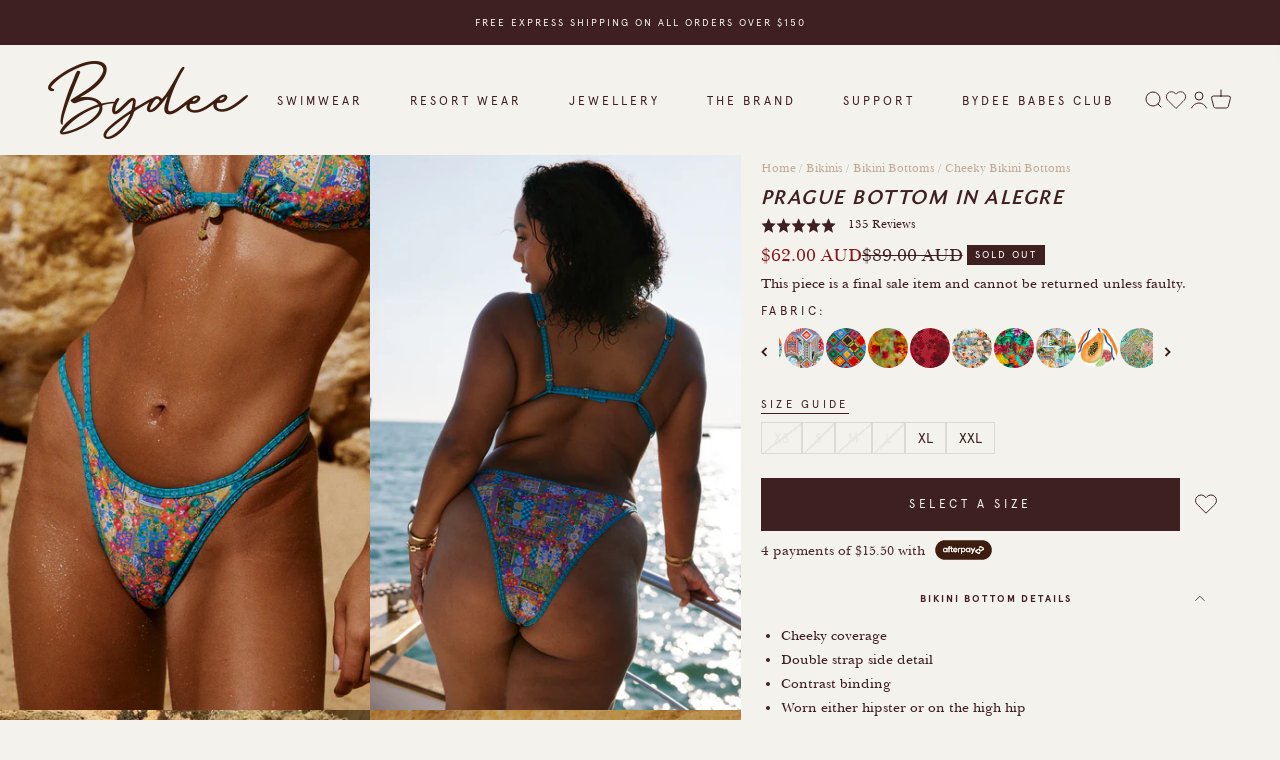

--- FILE ---
content_type: text/html; charset=utf-8
request_url: https://bydeeaus.com/products/prague-bottom-in-alegre?variant=40564062879826
body_size: 158743
content:
<!doctype html>

<html class="no-js" lang="en" dir="ltr">
  <head><link rel="alternate" hreflang="x-default" href="https://bydeeaus.com/products/prague-bottom-in-alegre" />
<link rel="alternate" hreflang="en-AU" href="https://bydeeaus.com/products/prague-bottom-in-alegre" />
<link rel="alternate" hreflang="en-NZ" href="https://bydeeaus.com/en-nz/products/prague-bottom-in-alegre" />
<link rel="alternate" hreflang="en-US" href="https://us.bydeeaus.com/products/prague-bottom-in-alegre" />
<link rel="alternate" hreflang="en-GB" href="https://bydee.co.uk/products/prague-bottom-in-alegre" />


    
    <!-- Start of Shoplift scripts -->
    <!-- 2025-04-04T05:00:23.8127607Z -->
<style>.shoplift-hide { opacity: 0 !important; }</style>
<style id="sl-preview-bar-hide">#preview-bar-iframe, #PBarNextFrameWrapper { display: none !important; }</style>
<script type="text/javascript">(function(rootPath, template, themeRole, themeId, isThemePreview){ /* Generated on 2026-01-21T06:06:32.0247676Z */var gt=Object.defineProperty;var mt=(R,x,V)=>x in R?gt(R,x,{enumerable:!0,configurable:!0,writable:!0,value:V}):R[x]=V;var w=(R,x,V)=>mt(R,typeof x!="symbol"?x+"":x,V);(function(){"use strict";var R=document.createElement("style");R.textContent=`#shoplift-preview-control{position:fixed;max-width:332px;height:56px;background-color:#141414;z-index:9999;bottom:20px;display:flex;border-radius:8px;box-shadow:13px 22px 7px #0000,9px 14px 7px #00000003,5px 8px 6px #0000000d,2px 4px 4px #00000017,1px 1px 2px #0000001a,0 0 #0000001a;align-items:center;margin:0 auto;left:16px;right:16px;opacity:0;transform:translateY(20px);visibility:hidden;transition:opacity .4s ease-in-out,transform .4s ease-in-out,visibility 0s .4s}#shoplift-preview-control.visible{opacity:1;transform:translateY(0);visibility:visible;transition:opacity .4s ease-in-out,transform .4s ease-in-out,visibility 0s 0s}#shoplift-preview-control *{font-family:Inter,sans-serif;color:#fff;box-sizing:border-box;font-size:16px}#shoplift-preview-variant-title{font-weight:400;line-height:140%;font-size:16px;text-align:start;letter-spacing:-.16px;flex-grow:1;text-wrap:nowrap;overflow:hidden;text-overflow:ellipsis}#shoplift-preview-variant-selector{position:relative;display:block;padding:6px 0;height:100%;min-width:0;flex:1 1 auto}#shoplift-preview-variant-menu-trigger{border:none;cursor:pointer;width:100%;background-color:transparent;padding:0 16px;border-left:1px solid #333;border-right:1px solid #333;height:100%;display:flex;align-items:center;justify-content:start;gap:8px}#shoplift-preview-variant-selector .menu-variant-label{width:24px;height:24px;border-radius:50%;padding:6px;display:flex;justify-content:center;align-items:center;font-size:12px;font-style:normal;font-weight:600;line-height:100%;letter-spacing:-.12px;flex-shrink:0}#shoplift-preview-variant-selector .preview-variant-menu{position:absolute;bottom:110%;transform:translate3d(0,20px,0);visibility:hidden;pointer-events:none;opacity:0;cursor:pointer;background-color:#141414;border:1px solid #141414;border-radius:6px;width:100%;max-height:156px;overflow-y:auto;box-shadow:0 8px 16px #0003;z-index:1;transition:opacity .3s ease-in-out,transform .3s ease-in-out,visibility 0s .3s}#shoplift-preview-variant-selector .preview-variant-menu.preview-variant-menu__visible{visibility:visible;pointer-events:auto;opacity:100;transform:translateZ(0);transition:opacity .3s ease-in-out,transform .3s ease-in-out,visibility 0s 0s}@media screen and (max-width: 400px){#shoplift-preview-variant-selector .preview-variant-menu{position:fixed;left:0;right:0;width:auto;bottom:110%}}#shoplift-preview-variant-selector .preview-variant-menu .preview-variant-menu--item{padding:12px 16px;display:flex;overflow:hidden}#shoplift-preview-variant-selector .preview-variant-menu .preview-variant-menu--item .menu-variant-label{margin-right:6px}#shoplift-preview-variant-selector .preview-variant-menu .preview-variant-menu--item span{overflow:hidden;text-overflow:ellipsis;text-wrap:nowrap;white-space:nowrap;color:#f6f6f6;font-size:14px;font-style:normal;font-weight:500}#shoplift-preview-variant-selector .preview-variant-menu .preview-variant-menu--item:hover{background-color:#545454}#shoplift-preview-variant-selector .preview-variant-menu .preview-variant-menu--item:last-of-type{border-bottom-left-radius:6px;border-bottom-right-radius:6px}#shoplift-preview-variant-selector .preview-variant-menu .preview-variant-menu--item:first-of-type{border-top-left-radius:6px;border-top-right-radius:6px}#shoplift-preview-control div:has(#shoplift-exit-preview-button){padding:0 16px}#shoplift-exit-preview-button{padding:6px 8px;font-weight:500;line-height:75%;border-radius:4px;background-color:transparent;border:none;text-decoration:none}#shoplift-exit-preview-button:hover{cursor:pointer;background-color:#333}`,document.head.appendChild(R);var x=" daum[ /]| deusu/| yadirectfetcher|(?:^|[^g])news(?!sapphire)|(?<! (?:channel/|google/))google(?!(app|/google| pixel))|(?<! cu)bots?(?:\\b|_)|(?<!(?: ya| yandex|^job|inapp;) ?)search|(?<!(?:lib))http|(?<![hg]m)score|@[a-z][\\w-]+\\.|\\(\\)|\\.com|\\b\\d{13}\\b|^<|^[\\w \\.\\-\\(?:\\):]+(?:/v?\\d+(?:\\.\\d+)?(?:\\.\\d{1,10})*?)?(?:,|$)|^[^ ]{50,}$|^\\d+\\b|^\\w+/[\\w\\(\\)]*$|^active|^ad muncher|^amaya|^avsdevicesdk/|^biglotron|^bot|^bw/|^clamav[ /]|^client/|^cobweb/|^custom|^ddg[_-]android|^discourse|^dispatch/\\d|^downcast/|^duckduckgo|^facebook|^getright/|^gozilla/|^hobbit|^hotzonu|^hwcdn/|^jeode/|^jetty/|^jigsaw|^microsoft bits|^movabletype|^mozilla/\\d\\.\\d \\(compatible;?\\)$|^mozilla/\\d\\.\\d \\w*$|^navermailapp|^netsurf|^offline|^owler|^postman|^python|^rank|^read|^reed|^rest|^rss|^snapchat|^space bison|^svn|^swcd |^taringa|^thumbor/|^track|^valid|^w3c|^webbandit/|^webcopier|^wget|^whatsapp|^wordpress|^xenu link sleuth|^yahoo|^yandex|^zdm/\\d|^zoom marketplace/|^{{.*}}$|admin|analyzer|archive|ask jeeves/teoma|bit\\.ly/|bluecoat drtr|browsex|burpcollaborator|capture|catch|check|chrome-lighthouse|chromeframe|classifier|clean|cloud|crawl|cypress/|dareboost|datanyze|dejaclick|detect|dmbrowser|download|evc-batch/|feed|firephp|gomezagent|headless|httrack|hubspot marketing grader|hydra|ibisbrowser|images|insight|inspect|iplabel|ips-agent|java(?!;)|library|mail\\.ru/|manager|measure|neustar wpm|node|nutch|offbyone|optimize|pageburst|pagespeed|parser|perl|phantomjs|pingdom|powermarks|preview|proxy|ptst[ /]\\d|reputation|resolver|retriever|rexx;|rigor|rss\\b|scan|scrape|server|sogou|sparkler/|speedcurve|spider|splash|statuscake|synapse|synthetic|tools|torrent|trace|transcoder|url|virtuoso|wappalyzer|watch|webglance|webkit2png|whatcms/|zgrab",V=/bot|spider|crawl|http|lighthouse/i,D;function W(){if(D instanceof RegExp)return D;try{D=new RegExp(x,"i")}catch{D=V}return D}function J(c){return!!c&&W().test(c)}class M{constructor(){w(this,"timestamp");this.timestamp=new Date}}class Y extends M{constructor(e,i,s){super();w(this,"type");w(this,"testId");w(this,"hypothesisId");this.type=3,this.testId=e,this.hypothesisId=i,this.timestamp=s}}class Z extends M{constructor(e){super();w(this,"type");w(this,"path");this.type=4,this.path=e}}class Q extends M{constructor(e){super();w(this,"type");w(this,"cart");this.type=5,this.cart=e}}class N extends Error{constructor(){super();w(this,"isBot");this.isBot=!0}}function X(c,t,e){for(const i of t.selectors){const s=c.querySelectorAll(i.cssSelector);for(let r=0;r<s.length;r++)e(t.testId,t.hypothesisId)}q(c,t,(i,s,r,n,o)=>o(s,r),e)}function L(c,t,e){for(const i of t.selectors)U(c,t.testId,t.hypothesisId,i,e??(()=>{}));q(c,t,U,e??(()=>{}))}function F(c){return c.urlPatterns.reduce((t,e)=>{switch(e.operator){case"contains":return t+`.*${e}.*`;case"endsWith":return t+`.*${e}`;case"startsWith":return t+`${e}.*`}},"")}function q(c,t,e,i){new MutationObserver(()=>{for(const r of t.selectors)e(c,t.testId,t.hypothesisId,r,i)}).observe(c.documentElement,{childList:!0,subtree:!0})}function U(c,t,e,i,s){const r=c.querySelectorAll(i.cssSelector);for(let n=0;n<r.length;n++){let o=r.item(n);if(o instanceof HTMLElement&&o.dataset.shoplift!==""){o.dataset.shoplift="";for(const a of i.actions.sort(at))o=tt(c,i.cssSelector,o,a)}}return r.length>0&&s?(s(t,e),!0):!1}function tt(c,t,e,i){switch(i.type){case"innerHtml":e.innerHTML=i.value;break;case"attribute":et(e,i.scope,i.value);break;case"css":it(c,t,i.value);break;case"js":st(c,e,i);break;case"copy":return rt(e);case"remove":ot(e);break;case"move":nt(e,parseInt(i.value));break}return e}function et(c,t,e){c.setAttribute(t,e)}function it(c,t,e){var s;const i=c.createElement("style");i.innerHTML=`${t} { ${e} }`,(s=c.getElementsByTagName("head")[0])==null||s.appendChild(i)}function st(c,t,e){Function("document","element",`"use strict"; ${e.value}`)(c,t)}function rt(c){const t=c.cloneNode(!0);if(!c.parentNode)throw"Can't copy node outside of DOM";return c.parentNode.insertBefore(t,c.nextSibling),t}function ot(c){c.remove()}function nt(c,t){if(t===0)return;const e=Array.prototype.slice.call(c.parentElement.children).indexOf(c),i=Math.min(Math.max(e+t,0),c.parentElement.children.length-1);c.parentElement.children.item(i).insertAdjacentElement(t>0?"afterend":"beforebegin",c)}function at(c,t){return z(c)-z(t)}function z(c){return c.type==="copy"||c.type==="remove"?0:1}var k=(c=>(c[c.Template=0]="Template",c[c.Theme=1]="Theme",c[c.UrlRedirect=2]="UrlRedirect",c[c.Script=3]="Script",c[c.Dom=4]="Dom",c[c.Price=5]="Price",c))(k||{});const lt="data:image/svg+xml,%3csvg%20width='12'%20height='12'%20viewBox='0%200%2012%2012'%20fill='none'%20xmlns='http://www.w3.org/2000/svg'%3e%3cpath%20d='M9.96001%207.90004C9.86501%207.90004%209.77001%207.86504%209.69501%207.79004L6.43501%204.53004C6.19501%204.29004%205.80501%204.29004%205.56501%204.53004L2.30501%207.79004C2.16001%207.93504%201.92001%207.93504%201.77501%207.79004C1.63001%207.64504%201.63001%207.40504%201.77501%207.26004L5.03501%204.00004C5.56501%203.47004%206.43001%203.47004%206.96501%204.00004L10.225%207.26004C10.37%207.40504%2010.37%207.64504%2010.225%207.79004C10.15%207.86004%2010.055%207.90004%209.96001%207.90004Z'%20fill='white'/%3e%3c/svg%3e",ct="data:image/svg+xml,%3csvg%20width='14'%20height='24'%20viewBox='0%200%2014%2024'%20fill='none'%20xmlns='http://www.w3.org/2000/svg'%3e%3cpath%20d='M12.3976%2014.5255C12.2833%2013.8788%2012.0498%2013.3024%2011.6952%2012.7961C11.3416%2012.2898%2010.9209%2011.8353%2010.4353%2011.4317C9.94868%2011.0291%209.43546%2010.6488%208.89565%2010.292C8.48487%2010.049%208.09577%209.78565%207.72637%209.50402C7.35697%209.2224%207.08016%208.89503%206.89694%208.51987C6.71273%208.14471%206.67826%207.69533%206.79055%207.1697C6.86345%206.83216%206.97476%206.54647%207.12351%206.31162C7.27324%206.07778%207.47124%205.89986%207.7175%205.77684C7.96377%205.65483%208.21989%205.59383%208.48389%205.59383C8.88087%205.59383%209.17639%205.7016%209.3734%205.91714C9.56943%206.13268%209.68271%206.42345%209.71424%206.78946C9.74576%207.15547%209.72015%207.55401%209.63839%207.98509C9.55663%208.41617%209.43645%208.84724%209.27687%209.27934L13.5127%208.80149C13.9638%207.52656%2014.1017%206.42447%2013.9264%205.49725C13.751%204.56901%2013.2664%203.85122%2012.4724%203.34491C12.239%203.19648%2011.9779%203.07041%2011.6893%202.96569L12.0026%201.50979L9.86397%200L7.3875%201.50979L7.11169%202.78878C6.65166%202.8874%206.21724%203.01957%205.8114%203.19038C4.85292%203.594%204.06684%204.15115%203.45117%204.86385C2.83452%205.57655%202.42571%206.40108%202.22378%207.33847C2.06616%208.06947%202.04942%208.70796%202.17551%209.25087C2.30061%209.7948%202.52028%2010.2828%202.8355%2010.7139C3.14974%2011.145%203.51816%2011.5344%203.93977%2011.881C4.36039%2012.2288%204.782%2012.5521%205.20164%2012.851C5.68334%2013.1702%206.13844%2013.5169%206.56497%2013.8921C6.99052%2014.2672%207.31954%2014.7125%207.55004%2015.228C7.78055%2015.7445%207.81502%2016.3769%207.65347%2017.1262C7.56482%2017.5389%207.43676%2017.8765%207.27028%2018.1388C7.10381%2018.4011%206.89596%2018.5983%206.64772%2018.7295C6.3985%2018.8606%206.12071%2018.9267%205.8114%2018.9267C5.21641%2018.9267%204.79776%2018.6034%204.62833%2018.1632C4.4589%2017.7229%204.47367%2017.2583%204.60075%2016.5639C4.72782%2015.8705%205.05092%2015.1395%205.37107%2014.3699H1.17665C1.17665%2014.3699%200.207341%2016.1115%200.0310135%2017.6762C-0.0655232%2018.5302%200.0635208%2019.2653%200.41519%2019.8844C0.76686%2020.5036%201.33032%2020.9814%202.10655%2021.319C2.39222%2021.443%202.7104%2021.5447%203.05813%2021.623L2.54589%2024H7.17473L7.7047%2021.5386C8.08493%2021.442%208.43857%2021.3231%208.76562%2021.1787C9.73985%2020.7476%2010.52%2020.1427%2011.1071%2019.3649C11.6932%2018.5871%2012.0873%2017.7291%2012.2892%2016.7917C12.4744%2015.9295%2012.5099%2015.1741%2012.3966%2014.5275L12.3976%2014.5255Z'%20fill='white'/%3e%3c/svg%3e";async function dt(c){let t=c.replace(/-/g,"+").replace(/_/g,"/");for(;t.length%4;)t+="=";const e=atob(t),i=Uint8Array.from(e,n=>n.charCodeAt(0)),s=new Blob([i]).stream().pipeThrough(new DecompressionStream("gzip")),r=await new Response(s).text();return JSON.parse(r)}function O(c,t){return typeof t=="string"&&/\d{4}-\d{2}-\d{2}T\d{2}:\d{2}:\d{2}.\d+(?:Z|[+-]\d+)/.test(t)?new Date(t):t}function H(c,t){return t}function E(c,t=!1,e=!1,i=","){const s=c/100;if(e){const n=Math.round(s).toLocaleString("en-US");return i!==","?n.replace(/,/g,i):n}else{const r=t?",":".",n=s.toFixed(2).split("."),o=parseInt(n[0],10),a=n[1]??"00",l=o.toLocaleString("en-US");return i!==","?`${l.replace(/,/g,i)}${r}${a}`:t?`${l.replace(/,/g,".")}${r}${a}`:`${l}${r}${a}`}}function $(c,t,e,i){const s=t.replace("{{amount}}",E(c,!1,!1)).replace("{{amount_no_decimals}}",E(c,!1,!0)).replace("{{amount_with_comma_separator}}",E(c,!0,!1)).replace("{{amount_no_decimals_with_comma_separator}}",E(c,!0,!0)).replace("{{amount_with_space_separator}}",E(c,!1,!1," ")).replace("{{amount_no_decimals_with_space_separator}}",E(c,!1,!0," ")).replace("{{amount_with_apostrophe_separator}}",E(c,!1,!1,"'")).replace("{{amount_no_decimals_with_apostrophe_separator}}",E(c,!1,!0,"'")).replace("{{amount_with_period_and_space_separator}}",E(c,!1,!1,". ")).replace("{{amount_no_decimals_with_period_and_space_separator}}",E(c,!1,!0,". "));return i?`${s} ${e}`:s}function B(c){return c.replace(/[^\d.,\s-]/g,"").trim()}function ht(c){const t=new Map;for(const[e,i,s]of c.v)t.set(e,{priceInCents:i,compareAtPriceInCents:s});return t}function pt(c,t,e,i){const{priceInCents:s,compareAtPriceInCents:r}=e,{mf:n,c:o,cce:a}=i;if(c.getAttribute("data-sl-attribute-p")===t)c.innerHTML=$(s,n,o,a);else if(c.getAttribute("data-sl-attribute-cap")===t)r<=0||r<=s?c.remove():c.innerHTML=$(r,n,o,a);else if(c.getAttribute("data-sl-attribute-discount")===t&&!(r<=0||r<=s)){const h=Math.round((r-s)/r*100),u=B($(r-s,n,o,!1)),p=c.getAttribute("data-sl-format")||"percent";p==="percent"?c.textContent=`-${h}%`:p==="amount"?c.textContent=`-${u}`:p==="both"&&(c.textContent=`-${h}% (-${u})`)}}function ut(c){const t=[],e={id:"url-pattern",operator:"contains",value:"/"};for(const[i,s,r]of c.v){t.push({id:`p-${i}`,cssSelector:`[data-sl-attribute-p="${i}"]`,urlPatterns:[e],actions:[{id:`p-action-${i}`,type:"innerHtml",scope:"price",value:$(s,c.mf,c.c,c.cce)}]});const n=r<=0||r<=s;if(t.push({id:`cap-${i}`,cssSelector:`[data-sl-attribute-cap="${i}"]`,urlPatterns:[e],actions:[{id:`cap-action-${i}`,type:n?"remove":"innerHtml",scope:"compare-at-price",value:n?"":$(r,c.mf,c.c,c.cce)}]}),!n&&r>s){const o=Math.round((r-s)/r*100),a=B($(r-s,c.mf,c.c,!1));t.push({id:`d-${i}`,cssSelector:`[data-sl-attribute-discount="${i}"]`,urlPatterns:[e],actions:[{id:`d-action-${i}`,type:"js",scope:null,value:`(function(doc, el) {              var format = el.getAttribute('data-sl-format') || 'percent';              if (format === 'percent') {                el.textContent = '-${o}%';              } else if (format === 'amount') {                el.textContent = '-${a}';              } else if (format === 'both') {                el.textContent = '-${o}% (-${a})';              }            })`}]})}}return t}let G=!1;class ft{constructor(t,e,i,s,r,n,o,a,l,h,u){w(this,"DATA_SL_ATTRIBUTE_P","data-sl-attribute-p");w(this,"DATA_SL_TEST_ID","data-sl-test-id");w(this,"VIEWPORT_TRACK_THRESHOLD",.5);w(this,"temporarySessionKey","Shoplift_Session");w(this,"essentialSessionKey","Shoplift_Essential");w(this,"analyticsSessionKey","Shoplift_Analytics");w(this,"priceSelectorsSessionKey","Shoplift_PriceSelectors");w(this,"legacySessionKey");w(this,"cssHideClass");w(this,"testConfigs");w(this,"inactiveTestConfigs");w(this,"testsFilteredByAudience");w(this,"sendPageView");w(this,"shopliftDebug");w(this,"gaConfig");w(this,"getCountryTimeout");w(this,"state");w(this,"shopifyAnalyticsId");w(this,"cookie",document.cookie);w(this,"isSyncing",!1);w(this,"isSyncingGA",!1);w(this,"fetch");w(this,"localStorageSet");w(this,"localStorageGet");w(this,"sessionStorageSet",window.sessionStorage.setItem.bind(window.sessionStorage));w(this,"sessionStorageGet",window.sessionStorage.getItem.bind(window.sessionStorage));w(this,"urlParams",new URLSearchParams(window.location.search));w(this,"device");w(this,"logHistory");w(this,"activeViewportObservers",new Map);w(this,"_priceTestProductIds",null);this.shop=t,this.host=e,this.eventHost=i,this.disableReferrerOverride=a,this.logHistory=[],this.legacySessionKey=`SHOPLIFT_SESSION_${this.shop}`,this.cssHideClass=s?"shoplift-hide":"",this.testConfigs=h.map(d=>({...d,startAt:new Date(d.startAt),statusHistory:d.statusHistory.map(v=>({...v,createdAt:new Date(v.createdAt)}))})),this.inactiveTestConfigs=u,this.sendPageView=!!r,this.shopliftDebug=n===!0,this.gaConfig=o!=={"sendEvents":false,"mode":"gtag"}?o:{sendEvents:!1},this.fetch=window.fetch.bind(window),this.localStorageSet=window.localStorage.setItem.bind(window.localStorage),this.localStorageGet=window.localStorage.getItem.bind(window.localStorage);const p=this.getDeviceType();this.device=p!=="tablet"?p:"mobile",this.state=this.loadState(),this.shopifyAnalyticsId=this.getShopifyAnalyticsId(),this.testsFilteredByAudience=h.filter(d=>d.status=="active"),this.getCountryTimeout=l===1000?1e3:l,this.log("State Loaded",JSON.stringify(this.state))}deriveCategoryFromExistingTests(){if(!this.state.temporary.testCategory&&this.state.essential.visitorTests.length>0){const t=this.state.essential.visitorTests.some(e=>{if(!e.hypothesisId)return!1;const i=this.getHypothesis(e.hypothesisId);return i&&["theme","basicScript","price"].includes(i.type)});this.state.temporary.testCategory=t?"global":"conditional",this.persistTemporaryState(),this.log("Derived test category from existing visitorTests: %s",this.state.temporary.testCategory)}}async init(){var t;try{if(this.log("Shoplift script initializing"),window.Shopify&&window.Shopify.designMode){this.log("Skipping script for design mode");return}if(window.location.href.includes("slScreenshot=true")){this.log("Skipping script for screenshot");return}if(window.location.hostname.endsWith(".edgemesh.com")){this.log("Skipping script for preview");return}if(window.location.href.includes("isShopliftMerchant")){const i=this.urlParams.get("isShopliftMerchant")==="true";this.log("Setting merchant session to %s",i),this.state.temporary.isMerchant=i,this.persistTemporaryState()}if(this.state.temporary.isMerchant){this.log("Setting up preview for merchant"),typeof window.shoplift!="object"&&this.setShopliftStub(),this.state.temporary.previewConfig||this.hidePage(),await this.initPreview(),(t=document.querySelector("#sl-preview-bar-hide"))==null||t.remove();return}if(this.state.temporary.previewConfig=void 0,J(navigator.userAgent))return;if(navigator.userAgent.includes("Chrome/118")){this.log("Random: %o",[Math.random(),Math.random(),Math.random()]);const i=await this.makeRequest({url:`${this.eventHost}/api/v0/events/ip`,method:"get"}).then(s=>s==null?void 0:s.json());this.log(`IP: ${i}`),this.makeRequest({url:`${this.eventHost}/api/v0/logs`,method:"post",data:JSON.stringify(this.debugState(),H)}).catch()}if(this.shopifyAnalyticsId=this.getShopifyAnalyticsId(),this.monitorConsentChange(),this.checkForThemePreview())return;if(!this.disableReferrerOverride&&this.state.temporary.originalReferrer!=null){this.log(`Overriding referrer from '${document.referrer}' to '${this.state.temporary.originalReferrer}'`);const i=this.state.temporary.originalReferrer;delete this.state.temporary.originalReferrer,this.persistTemporaryState(),Object.defineProperty(document,"referrer",{get:()=>i,enumerable:!0,configurable:!0})}if(await this.refreshVisitor(this.shopifyAnalyticsId),await this.handleVisitorTest()){this.log("Redirecting for visitor test");return}this.setShoplift(),this.showPage(),this.ensureCartAttributesForExistingPriceTests(!1),await this.finalize(),console.log("SHOPLIFT SCRIPT INITIALIZED!")}catch(e){if(e instanceof N)return;throw e}finally{typeof window.shoplift!="object"&&this.setShopliftStub()}}getVariantColor(t){switch(t){case"a":return{text:"#141414",bg:"#E2E2E2"};case"b":return{text:"rgba(255, 255, 255, 1)",bg:"rgba(37, 99, 235, 1)"}}}getDefaultVariantTitle(t){return t.title?t.title:t.type==="price"?t.isControl?"Original prices":"Variant prices":t.isControl?"Original":"Untitled variant "+t.label.toUpperCase()}async initPreview(){const t=this.urlParams.get("previewConfig");if(t){this.state.temporary.previewConfig=void 0,this.log("Setting up the preview"),this.log("Found preview config, writing to temporary state");const e=await dt(t);if(this.state.temporary.previewConfig=e,this.state.temporary.previewConfig.testTypeCategory===k.Price){this.hidePage(!0);const s=this.state.temporary.previewConfig;let r=`${this.host}/api/dom-selectors/${s.storeId}/${s.testId}/${s.isDraft||!1}`;s.shopifyProductId&&(r+=`?productId=${s.shopifyProductId}`);const n=await this.makeJsonRequest({method:"get",url:r}).catch(o=>(this.log("Error getting domSelectors",o),null));s.variants.forEach(o=>{var a;return o.domSelectors=(a=n[o.id])==null?void 0:a.domSelectors})}this.persistTemporaryState();const i=new URL(window.location.toString());i.searchParams.delete("previewConfig"),this.queueRedirect(i)}else if(this.state.temporary.previewConfig){this.showPage();const e=this.state.temporary.previewConfig;e.testTypeCategory===k.Template&&this.handleTemplatePreview(e)&&this.initPreviewControls(e),e.testTypeCategory===k.UrlRedirect&&this.handleUrlPreview(e)&&this.initPreviewControls(e),e.testTypeCategory===k.Script&&this.handleScriptPreview(e)&&this.initPreviewControls(e),e.testTypeCategory===k.Price&&await this.handlePricePreview(e)&&this.initPreviewControls(e)}}initPreviewControls(t){document.addEventListener("DOMContentLoaded",()=>{const e=t.variants.find(v=>v.id===t.currentVariant),i=(e==null?void 0:e.label)||"a",s=t.variants,r=document.createElement("div");r.id="shoplift-preview-control";const n=document.createElement("div"),o=document.createElement("img");o.src=ct,o.height=24,o.width=14,n.style.padding="0 16px",n.style.lineHeight="100%",n.appendChild(o),r.appendChild(n);const a=document.createElement("div");a.id="shoplift-preview-variant-selector";const l=document.createElement("button");l.id="shoplift-preview-variant-menu-trigger";const h=document.createElement("div");h.className="menu-variant-label",h.style.backgroundColor=this.getVariantColor(i).bg,h.style.color=this.getVariantColor(i).text,h.innerText=i.toUpperCase(),l.appendChild(h);const u=document.createElement("span");if(u.id="shoplift-preview-variant-title",u.innerText=e?this.getDefaultVariantTitle(e):"Untitled variant "+i.toUpperCase(),l.appendChild(u),s.length>1){const v=document.createElement("img");v.src=lt,v.width=12,v.height=12,v.style.height="12px",v.style.width="12px",l.appendChild(v);const T=document.createElement("div");T.className="preview-variant-menu";for(const m of t.variants.filter(C=>C.id!==t.currentVariant)){const C=document.createElement("div");C.className="preview-variant-menu--item";const A=document.createElement("div");A.className="menu-variant-label",A.style.backgroundColor=this.getVariantColor(m.label).bg,A.style.color=this.getVariantColor(m.label).text,A.style.flexShrink="0",A.innerText=m.label.toUpperCase(),C.appendChild(A);const y=document.createElement("span");y.innerText=this.getDefaultVariantTitle(m),C.appendChild(y),C.addEventListener("click",()=>{this.pickVariant(m.id)}),T.appendChild(C)}a.appendChild(T),l.addEventListener("click",()=>{T.className!=="preview-variant-menu preview-variant-menu__visible"?T.classList.add("preview-variant-menu__visible"):T.classList.remove("preview-variant-menu__visible")}),document.addEventListener("click",m=>{m.target instanceof Element&&!l.contains(m.target)&&T.className==="preview-variant-menu preview-variant-menu__visible"&&T.classList.remove("preview-variant-menu__visible")})}else l.style.pointerEvents="none",h.style.margin="0";a.appendChild(l),r.appendChild(a);const p=document.createElement("div"),d=document.createElement("button");d.id="shoplift-exit-preview-button",d.innerText="Exit",p.appendChild(d),d.addEventListener("click",()=>{this.exitPreview()}),r.appendChild(p),document.body.appendChild(r),requestAnimationFrame(()=>{r.classList.add("visible")})}),this.ensureCartAttributesForExistingPriceTests(!0)}pickVariant(t){var e,i,s,r;if(this.state.temporary.previewConfig){const n=this.state.temporary.previewConfig,o=new URL(window.location.toString());if(n.testTypeCategory===k.UrlRedirect){const a=(e=n.variants.find(l=>l.id===n.currentVariant))==null?void 0:e.redirectUrl;if(o.pathname===a){const l=(i=n.variants.find(h=>h.id===t))==null?void 0:i.redirectUrl;l&&(o.pathname=l)}}if(n.testTypeCategory===k.Template){const a=(s=n.variants.find(l=>l.id===n.currentVariant))==null?void 0:s.pathName;if(a&&o.pathname===a){const l=(r=n.variants.find(h=>h.id===t))==null?void 0:r.pathName;l&&l!==a&&(o.pathname=l)}}n.currentVariant=t,this.persistTemporaryState(),this.queueRedirect(o)}}exitPreview(){var e,i,s,r;const t=new URL(window.location.toString());if(((e=this.state.temporary.previewConfig)==null?void 0:e.testTypeCategory)===k.Template&&t.searchParams.delete("view"),((i=this.state.temporary.previewConfig)==null?void 0:i.testTypeCategory)===k.Script&&t.searchParams.delete("slVariant"),((s=this.state.temporary.previewConfig)==null?void 0:s.testTypeCategory)===k.UrlRedirect){const o=this.state.temporary.previewConfig.variants.filter(l=>!l.isControl&&l.redirectUrl!==null).map(l=>l.redirectUrl),a=(r=this.state.temporary.previewConfig.variants.find(l=>l.label==="a"))==null?void 0:r.redirectUrl;o.includes(t.pathname)&&a&&(t.pathname=a)}this.state.temporary.previewConfig=void 0,this.persistTemporaryState(),this.hidePage(),this.queueRedirect(t)}handleTemplatePreview(t){const e=t.currentVariant,i=t.variants.find(a=>a.id===e);if(!i)return!1;const s=t.variants.find(a=>a.isControl);if(!s)return!1;this.log("Setting up template preview for type",s.type);const r=new URL(window.location.toString()),n=r.searchParams.get("view"),o=i.type===s.type;return!o&&!i.isControl&&template.suffix===s.affix&&this.typeFromTemplate()===s.type&&i.pathName!==null?(this.log("Hit control template type, redirecting to the variant url"),this.hidePage(),r.pathname=i.pathName,this.queueRedirect(r),!0):(!i.isControl&&this.typeFromTemplate()==i.type&&template.suffix===s.affix&&o&&n!==(i.affix||"__DEFAULT__")&&(this.log("Template type and affix match control, updating the view param"),r.searchParams.delete("view"),this.log("Setting the new viewParam to",i.affix||"__DEFAULT__"),this.hidePage(),r.searchParams.set("view",i.affix||"__DEFAULT__"),this.queueRedirect(r)),n!==null&&n!==i.affix&&(r.searchParams.delete("view"),this.hidePage(),this.queueRedirect(r)),!0)}handleUrlPreview(t){var n;const e=t.currentVariant,i=t.variants.find(o=>o.id===e),s=(n=t.variants.find(o=>o.isControl))==null?void 0:n.redirectUrl;if(!i)return!1;this.log("Setting up URL redirect preview");const r=new URL(window.location.toString());return r.pathname===s&&!i.isControl&&i.redirectUrl!==null&&(this.log("Url matches control, redirecting"),this.hidePage(),r.pathname=i.redirectUrl,this.queueRedirect(r)),!0}handleScriptPreview(t){const e=t.currentVariant,i=t.variants.find(n=>n.id===e);if(!i)return!1;this.log("Setting up script preview");const s=new URL(window.location.toString());return s.searchParams.get("slVariant")!==i.id&&(this.log("current id doesn't match the variant, redirecting"),s.searchParams.delete("slVariant"),this.log("Setting the new slVariantParam"),this.hidePage(),s.searchParams.set("slVariant",i.id),this.queueRedirect(s)),!0}async handlePricePreview(t){const e=t.currentVariant,i=t.variants.find(s=>s.id===e);return i?(this.log("Setting up price preview"),i.domSelectors&&i.domSelectors.length>0&&(L(document,{testId:t.testId,hypothesisId:i.id,selectors:i.domSelectors}),this.ensureCartAttributesForExistingPriceTests(!0)),!0):!1}async finalize(){const t=await this.getCartState();t!==null&&this.queueCartUpdate(t),this.pruneStateAndSave(),await this.syncAllEvents()}setShoplift(){this.log("Setting up public API");const e=this.urlParams.get("slVariant")==="true",i=e?null:this.urlParams.get("slVariant");window.shoplift={isHypothesisActive:async s=>{if(this.log("Script checking variant for hypothesis '%s'",s),e)return this.log("Forcing variant for hypothesis '%s'",s),!0;if(i!==null)return this.log("Forcing hypothesis '%s'",i),s===i;const r=this.testConfigs.find(o=>o.hypotheses.some(a=>a.id===s));if(!r)return this.log("No test found for hypothesis '%s'",s),!1;const n=this.state.essential.visitorTests.find(o=>o.testId===r.id);return n?(this.log("Active visitor test found",s),n.hypothesisId===s):(await this.manuallySplitVisitor(r),this.testConfigs.some(o=>o.hypotheses.some(a=>a.id===s&&this.state.essential.visitorTests.some(l=>l.hypothesisId===a.id))))},setAnalyticsConsent:async s=>{await this.onConsentChange(s,!0)},getVisitorData:()=>({visitor:this.state.analytics.visitor,visitorTests:this.state.essential.visitorTests.filter(s=>!s.isInvalid).map(s=>{const{shouldSendToGa:r,savedAt:n,...o}=s;return o})})}}setShopliftStub(){this.log("Setting up stubbed public API");const e=this.urlParams.get("slVariant")==="true",i=e?null:this.urlParams.get("slVariant");window.shoplift={isHypothesisActive:s=>Promise.resolve(e||s===i),setAnalyticsConsent:()=>Promise.resolve(),getVisitorData:()=>({visitor:null,visitorTests:[]})}}async manuallySplitVisitor(t){this.log("Starting manual split for test '%s'",t.id),await this.handleVisitorTest([t]),this.saveState(),this.syncAllEvents()}async handleVisitorTest(t){await this.filterTestsByAudience(this.testConfigs,this.state.analytics.visitor??this.buildBaseVisitor(),this.state.essential.visitorTests),this.deriveCategoryFromExistingTests(),this.clearStaleReservations();let e=t?t.filter(i=>this.testsFilteredByAudience.some(s=>s.id===i.id)):[...this.testsForUrl(this.testsFilteredByAudience),...this.domTestsForUrl(this.testsFilteredByAudience)];try{if(e.length===0)return this.log("No tests found"),!1;this.log("Checking for existing visitor test on page");const i=this.getCurrentVisitorHypothesis(e);if(i){this.log("Found current visitor test");const a=this.considerRedirect(i);return a&&(this.log("Redirecting for current visitor test"),this.redirect(i)),a}const s=this.getReservationForCurrentPage();if(s){this.log("Found matching reservation for current page: %s",s.testId);const a=this.getHypothesis(s.hypothesisId);if(a){a.type!=="price"&&this.realizeReservationForCriteria(s.entryCriteriaKey);const l=this.considerRedirect(a);return l&&this.redirect(a),l}}this.log("No active test relation for test page");const r=this.testsForUrl(this.inactiveTestConfigs.filter(a=>this.testIsPaused(a)&&a.hypotheses.some(l=>this.state.essential.visitorTests.some(h=>h.hypothesisId===l.id)))).map(a=>a.id);if(r.length>0)return this.log("Visitor has paused tests for test page, skipping test assignment: %o",r),!1;if(!this.state.temporary.testCategory){const a=this.testsFilteredByAudience.filter(h=>this.isGlobalEntryCriteria(this.getEntryCriteriaKey(h))),l=this.testsFilteredByAudience.filter(h=>!this.isGlobalEntryCriteria(this.getEntryCriteriaKey(h)));if(this.log("Category dice roll - global tests: %o, conditional tests: %o",a.map(h=>({id:h.id,title:h.title,criteria:this.getEntryCriteriaKey(h)})),l.map(h=>({id:h.id,title:h.title,criteria:this.getEntryCriteriaKey(h)}))),a.length>0&&l.length>0){const h=a.length,u=l.length,p=h+u,d=Math.random()*p;this.state.temporary.testCategory=d<h?"global":"conditional",this.log("Category dice roll: rolled %.2f of %d (global weight: %d, conditional weight: %d), selected '%s'",d,p,h,u,this.state.temporary.testCategory)}else a.length>0?(this.state.temporary.testCategory="global",this.log("Only global tests available, setting category to global")):(this.state.temporary.testCategory="conditional",this.log("Only conditional tests available, setting category to conditional"));this.persistTemporaryState()}const n=this.state.temporary.testCategory;if(this.log("Visitor test category: %s",n),n==="global"){const a=this.testsFilteredByAudience.filter(l=>!this.isGlobalEntryCriteria(this.getEntryCriteriaKey(l)));for(const l of a)this.markTestAsBlocked(l,"category:global");e=e.filter(l=>this.isGlobalEntryCriteria(this.getEntryCriteriaKey(l)))}else{const a=this.testsFilteredByAudience.filter(l=>this.isGlobalEntryCriteria(this.getEntryCriteriaKey(l)));for(const l of a)this.markTestAsBlocked(l,"category:conditional");e=e.filter(l=>!this.isGlobalEntryCriteria(this.getEntryCriteriaKey(l)))}if(e.length===0)return this.log("No tests remaining after category filter"),!1;this.createReservations(e);const o=this.getReservationForCurrentPage();if(o&&!o.isRealized){const a=this.getHypothesis(o.hypothesisId);if(a){a.type!=="price"&&this.realizeReservationForCriteria(o.entryCriteriaKey);const l=this.considerRedirect(a);return l&&(this.log("Redirecting for new test"),this.redirect(a)),l}}return!1}finally{this.includeInDomTests(),this.saveState()}}includeInDomTests(){this.applyControlForAudienceFilteredPriceTests();const t=this.getDomTestsForCurrentUrl(),e=this.getVisitorDomHypothesis(t);for(const i of t){this.log("Evaluating dom test '%s'",i.id);const s=i.hypotheses.some(d=>d.type==="price");if(this.state.essential.visitorTests.find(d=>d.testId===i.id&&d.isInvalid&&!d.hypothesisId)){if(this.log("Visitor is blocked from test '%s', applying control prices if price test",i.id),s){const d=i.hypotheses.find(v=>v.isControl);d!=null&&d.priceData&&(this.applyPriceTestWithMapLookup(i.id,d,[d],()=>{this.log("Control prices applied for blocked visitor, no metrics tracked")}),this.updatePriceTestHiddenInputs(i.id,"control",!1))}continue}const n=this.getReservationForTest(i.id);let o=null,a=!1;const l=e.find(d=>i.hypotheses.some(v=>d.id===v.id));if(n)o=this.getHypothesis(n.hypothesisId)??null,this.log("Using reserved hypothesis '%s' for test '%s'",n.hypothesisId,i.id);else if(l)o=l,this.log("Using existing hypothesis assignment for test '%s'",i.id);else if(s){const d=this.visitorActiveTestTypeWithReservations();d?(a=!0,this.log("Visitor already in test type '%s', treating as non-test for price test '%s'",d,i.id)):o=this.pickHypothesis(i)}else o=this.pickHypothesis(i);if(a&&s){const d=i.hypotheses.find(v=>v.isControl);d!=null&&d.priceData&&(this.log("Applying control prices for non-test visitor on price test '%s' (Map-based)",i.id),this.applyPriceTestWithMapLookup(i.id,d,[d],()=>{this.log("Control prices applied for non-test visitor, no metrics tracked")}),this.updatePriceTestHiddenInputs(i.id,"control",!1));continue}if(!o){this.log("Failed to pick hypothesis for test");continue}const h=i.bayesianRevision??4,u=o.type==="price",p=h>=5;if(u&&p){if(this.log(`Price test with Map-based lookup (v${h}): ${i.id}`),!o.priceData){this.log("No price data for hypothesis '%s', skipping",o.id);continue}const d=o.isControl?"control":"variant";this.log(`Setting up Map-based price test for ${d} (test: ${i.id})`),this.applyPriceTestWithMapLookup(i.id,o,i.hypotheses,v=>{const T=this.getReservationForTest(v);T&&!T.isRealized&&T.entryCriteriaKey?this.realizeReservationForCriteria(T.entryCriteriaKey):this.queueAddVisitorToTest(v,o),this.saveState(),this.queuePageView(window.location.pathname),this.syncAllEvents()});continue}if(u&&!p){this.log(`Price test without viewport tracking (v${h}): ${i.id}`);const d=this.getDomSelectorsForHypothesis(o);if(d.length===0)continue;L(document,{testId:i.id,hypothesisId:o.id,selectors:d},v=>{this.queueAddVisitorToTest(v,o),this.saveState(),this.queuePageView(window.location.pathname),this.syncAllEvents()});continue}if(!o.domSelectors||o.domSelectors.length===0){this.log("No selectors found, skipping hypothesis");continue}L(document,{testId:i.id,hypothesisId:o.id,selectors:o.domSelectors},d=>{this.queueAddVisitorToTest(d,o),this.saveState(),this.queuePageView(window.location.pathname),this.syncAllEvents()})}}considerRedirect(t){if(this.log("Considering redirect for hypothesis '%s'",t.id),t.isControl)return this.log("Skipping redirect for control"),!1;if(t.type==="basicScript"||t.type==="manualScript")return this.log("Skipping redirect for script test"),!1;const e=this.state.essential.visitorTests.find(n=>n.hypothesisId===t.id),i=new URL(window.location.toString()),r=new URLSearchParams(window.location.search).get("view");if(t.type==="theme"){if(!(t.themeId===themeId)){if(this.log("Theme id '%s' is not hypothesis theme ID '%s'",t.themeId,themeId),e&&e.themeId!==t.themeId&&(e.themeId===themeId||!this.isThemePreview()))this.log("On old theme, redirecting and updating local visitor"),e.themeId=t.themeId;else if(this.isThemePreview())return this.log("On non-test theme, skipping redirect"),!1;return this.log("Hiding page to redirect for theme test"),this.hidePage(),!0}return!1}else if(t.type!=="dom"&&t.type!=="price"&&t.affix!==template.suffix&&t.affix!==r||t.redirectPath&&!i.pathname.endsWith(t.redirectPath))return this.log("Hiding page to redirect for template test"),this.hidePage(),!0;return this.log("Not redirecting"),!1}redirect(t){if(this.log("Redirecting to hypothesis '%s'",t.id),t.isControl)return;const e=new URL(window.location.toString());if(e.searchParams.delete("view"),t.redirectPath){const i=RegExp("^(/w{2}-w{2})/").exec(e.pathname);if(i&&i.length>1){const s=i[1];e.pathname=`${s}${t.redirectPath}`}else e.pathname=t.redirectPath}else t.type==="theme"?(e.searchParams.set("_ab","0"),e.searchParams.set("_fd","0"),e.searchParams.set("_sc","1"),e.searchParams.set("preview_theme_id",t.themeId.toString())):t.type!=="urlRedirect"&&e.searchParams.set("view",t.affix);this.queueRedirect(e)}async refreshVisitor(t){if(t===null||!this.state.essential.isFirstLoad||!this.testConfigs.some(i=>i.visitorOption!=="all"))return;this.log("Refreshing visitor"),this.hidePage();const e=await this.getVisitor(t);e&&e.id&&this.updateLocalVisitor(e)}buildBaseVisitor(){return{shopifyAnalyticsId:this.shopifyAnalyticsId,device:this.device,country:null,...this.state.essential.initialState}}getInitialState(){const t=this.getUTMValue("utm_source")??"",e=this.getUTMValue("utm_medium")??"",i=this.getUTMValue("utm_campaign")??"",s=this.getUTMValue("utm_content")??"",r=window.document.referrer,n=this.device;return{createdAt:new Date,utmSource:t,utmMedium:e,utmCampaign:i,utmContent:s,referrer:r,device:n}}checkForThemePreview(){var t,e;return this.log("Checking for theme preview"),window.location.hostname.endsWith(".shopifypreview.com")?(this.log("on shopify preview domain"),this.clearThemeBar(!0,!1,this.state),(t=document.querySelector("#sl-preview-bar-hide"))==null||t.remove(),!1):this.isThemePreview()?this.state.essential.visitorTests.some(i=>i.isThemeTest&&i.hypothesisId!=null&&this.getHypothesis(i.hypothesisId)&&i.themeId===themeId)?(this.log("On active theme test, removing theme bar"),this.clearThemeBar(!1,!0,this.state),!1):this.state.essential.visitorTests.some(i=>i.isThemeTest&&i.hypothesisId!=null&&!this.getHypothesis(i.hypothesisId)&&i.themeId===themeId)?(this.log("Visitor is on an inactive theme test, redirecting to main theme"),this.redirectToMainTheme(),!0):this.state.essential.isFirstLoad?(this.log("No visitor found on theme preview, redirecting to main theme"),this.redirectToMainTheme(),!0):this.inactiveTestConfigs.some(i=>i.hypotheses.some(s=>s.themeId===themeId))?(this.log("Current theme is an inactive theme test, redirecting to main theme"),this.redirectToMainTheme(),!0):this.testConfigs.some(i=>i.hypotheses.some(s=>s.themeId===themeId))?(this.log("Falling back to clearing theme bar"),this.clearThemeBar(!1,!0,this.state),!1):(this.log("No tests on current theme, skipping script"),this.clearThemeBar(!0,!1,this.state),(e=document.querySelector("#sl-preview-bar-hide"))==null||e.remove(),!0):(this.log("Not on theme preview"),this.clearThemeBar(!0,!1,this.state),!1)}redirectToMainTheme(){this.hidePage();const t=new URL(window.location.toString());t.searchParams.set("preview_theme_id",""),this.queueRedirect(t)}testsForUrl(t){const e=new URL(window.location.href),i=this.typeFromTemplate();return t.filter(s=>s.hypotheses.some(r=>r.type!=="dom"&&r.type!=="price"&&(r.isControl&&r.type===i&&r.affix===template.suffix||r.type==="theme"||r.isControl&&r.type==="urlRedirect"&&r.redirectPath&&e.pathname.endsWith(r.redirectPath)||r.type==="basicScript"))&&(s.ignoreTestViewParameterEnforcement||!e.searchParams.has("view")||s.hypotheses.map(r=>r.affix).includes(e.searchParams.get("view")??"")))}domTestsForUrl(t){const e=new URL(window.location.href);return t.filter(i=>i.hypotheses.some(s=>s.type!=="dom"&&s.type!=="price"?!1:s.type==="price"&&s.priceData&&s.priceData.v.length>0?!0:s.domSelectors&&s.domSelectors.some(r=>new RegExp(F(r)).test(e.toString()))))}async filterTestsByAudience(t,e,i){const s=[];let r=e.country;!r&&t.some(n=>n.requiresCountry&&!i.some(o=>o.testId===n.id))&&(this.log("Hiding page to check geoip"),this.hidePage(),r=await this.makeJsonRequest({method:"get",url:`${this.eventHost}/api/v0/visitors/get-country`,signal:AbortSignal.timeout(this.getCountryTimeout)}).catch(n=>(this.log("Error getting country",n),null)));for(const n of t){if(this.log("Checking audience for test '%s'",n.id),this.state.essential.visitorTests.some(l=>l.testId===n.id&&l.hypothesisId==null)){console.log(`Skipping blocked test '${n.id}'`);continue}const o=this.visitorCreatedDuringTestActive(n.statusHistory);(i.some(l=>l.testId===n.id&&(n.device==="all"||n.device===e.device&&n.device===this.device))||this.isTargetAudience(n,e,o,r))&&(this.log("Visitor is in audience for test '%s'",n.id),s.push(n))}this.testsFilteredByAudience=s}isTargetAudience(t,e,i,s){const r=this.getChannel(e);return(t.device==="all"||t.device===e.device&&t.device===this.device)&&(t.visitorOption==="all"||t.visitorOption==="new"&&i||t.visitorOption==="returning"&&!i)&&(t.targetAudiences.length===0||t.targetAudiences.reduce((n,o)=>n||o.reduce((a,l)=>a&&l(e,i,r,s),!0),!1))}visitorCreatedDuringTestActive(t){let e="";for(const i of t){if(this.state.analytics.visitor!==null&&this.state.analytics.visitor.createdAt<i.createdAt||this.state.essential.initialState.createdAt<i.createdAt)break;e=i.status}return e==="active"}getDomTestsForCurrentUrl(){return this.domTestsForUrl(this.testsFilteredByAudience)}getCurrentVisitorHypothesis(t){return t.flatMap(e=>e.hypotheses).find(e=>e.type!=="dom"&&e.type!=="price"&&this.state.essential.visitorTests.some(i=>i.hypothesisId===e.id))}getVisitorDomHypothesis(t){return t.flatMap(e=>e.hypotheses).filter(e=>(e.type==="dom"||e.type==="price")&&this.state.essential.visitorTests.some(i=>i.hypothesisId===e.id))}getHypothesis(t){return this.testConfigs.filter(e=>e.hypotheses.some(i=>i.id===t)).map(e=>e.hypotheses.find(i=>i.id===t))[0]}getDomSelectorsForHypothesis(t){if(!t)return[];if(t.domSelectors&&t.domSelectors.length>0)return t.domSelectors;if(t.priceData){const e=`${this.priceSelectorsSessionKey}_${t.id}`;try{const s=sessionStorage.getItem(e);if(s){const r=JSON.parse(s);return t.domSelectors=r,this.log("Loaded %d price selectors from cache for hypothesis '%s'",r.length,t.id),r}}catch{}const i=ut(t.priceData);t.domSelectors=i;try{sessionStorage.setItem(e,JSON.stringify(i)),this.log("Generated and cached %d price selectors for hypothesis '%s'",i.length,t.id)}catch{this.log("Generated %d price selectors for hypothesis '%s' (cache unavailable)",i.length,t.id)}return i}return[]}hasThemeTest(t){return t.some(e=>e.hypotheses.some(i=>i.type==="theme"))}hasTestThatIsNotThemeTest(t){return t.some(e=>e.hypotheses.some(i=>i.type!=="theme"&&i.type!=="dom"&&i.type!=="price"))}hasThemeAndOtherTestTypes(t){return this.hasThemeTest(t)&&this.hasTestThatIsNotThemeTest(t)}testIsPaused(t){return t.status==="paused"||t.status==="incompatible"||t.status==="suspended"}visitorActiveTestType(){const t=this.state.essential.visitorTests.filter(e=>this.testConfigs.some(i=>i.hypotheses.some(s=>s.id==e.hypothesisId)));return t.length===0?null:t.some(e=>e.isThemeTest)?"theme":"templateOrUrlRedirect"}getReservationType(t){return t==="price"||this.isTemplateTestType(t)?"deferred":"immediate"}isTemplateTestType(t){return["product","collection","landing","index","cart","search","blog","article","collectionList"].includes(t)}getEntryCriteriaKey(t){const e=t.hypotheses.find(i=>i.isControl);if(!e)return`unknown:${t.id}`;switch(e.type){case"theme":return"global:theme";case"basicScript":return"global:autoApi";case"price":return"global:price";case"manualScript":return`conditional:manualApi:${t.id}`;case"urlRedirect":return`conditional:url:${e.redirectPath||"unknown"}`;default:return`conditional:template:${e.type}`}}isGlobalEntryCriteria(t){return t.startsWith("global:")}groupTestsByEntryCriteria(t){const e=new Map;for(const i of t){const s=this.getEntryCriteriaKey(i),r=e.get(s)||[];r.push(i),e.set(s,r)}return e}doesCurrentPageMatchEntryCriteria(t){if(this.isGlobalEntryCriteria(t))return!0;if(t==="conditional:manualApi")return!1;if(t.startsWith("conditional:url:")){const e=t.replace("conditional:url:","");return window.location.pathname.endsWith(e)}if(t.startsWith("conditional:template:")){const e=t.replace("conditional:template:","");return this.typeFromTemplate()===e}return!1}hasActiveReservation(){const t=this.getActiveReservations();return Object.values(t).some(e=>!e.isRealized)}getActiveReservation(){const t=this.getActiveReservations();return Object.values(t).find(e=>!e.isRealized)??null}clearStaleReservations(){const t=this.state.temporary.testReservations;if(!t)return;let e=!1;for(const[i,s]of Object.entries(t)){const r=this.testConfigs.find(o=>o.id===s.testId);if(!r){this.log("Test '%s' no longer in config, clearing reservation for criteria '%s'",s.testId,i),delete t[i],e=!0;continue}if(r.status!=="active"){this.log("Test '%s' status is '%s', clearing reservation for criteria '%s'",s.testId,r.status,i),delete t[i],e=!0;continue}this.testsFilteredByAudience.some(o=>o.id===s.testId)||(this.log("Visitor no longer passes audience for test '%s', clearing reservation for criteria '%s'",s.testId,i),delete t[i],e=!0)}e&&this.persistTemporaryState()}createReservations(t){if(this.state.temporary.testReservations||(this.state.temporary.testReservations={}),this.state.temporary.rolledEntryCriteria||(this.state.temporary.rolledEntryCriteria=[]),this.state.temporary.testCategory==="global"){this.createSingleReservation(t,"global");return}const i=t.filter(o=>this.doesCurrentPageMatchEntryCriteria(this.getEntryCriteriaKey(o))),s=t.filter(o=>!this.doesCurrentPageMatchEntryCriteria(this.getEntryCriteriaKey(o)));this.log("Conditional tests split - matching current page: %d, not matching: %d",i.length,s.length),i.length>0&&this.log("Tests matching current page (same pool): %o",i.map(o=>({id:o.id,title:o.title,criteria:this.getEntryCriteriaKey(o)})));const r="conditional:current-page";if(i.length>0&&!this.state.temporary.rolledEntryCriteria.includes(r)){this.createSingleReservation(i,r);for(const o of i){const a=this.getEntryCriteriaKey(o);this.state.temporary.rolledEntryCriteria.includes(a)||this.state.temporary.rolledEntryCriteria.push(a)}}const n=this.groupTestsByEntryCriteria(s);for(const[o,a]of n){if(this.state.temporary.rolledEntryCriteria.includes(o)){this.log("Already rolled for criteria '%s', skipping",o);continue}if(a.some(m=>this.state.essential.visitorTests.some(C=>C.testId===m.id))){this.log("Visitor already has VT for criteria '%s', skipping",o),this.state.temporary.rolledEntryCriteria.push(o);continue}const h=[...a].sort((m,C)=>m.id.localeCompare(C.id));this.log("Test dice roll for criteria '%s' - available tests: %o",o,h.map(m=>({id:m.id,title:m.title})));const u=Math.floor(Math.random()*h.length),p=h[u];this.log("Test dice roll: picked index %d of %d, selected test '%s' (%s)",u+1,a.length,p.id,p.title);const d=this.pickHypothesis(p);if(!d){this.log("No hypothesis picked for test '%s'",p.id);continue}const v=this.getReservationType(d.type),T={testId:p.id,hypothesisId:d.id,testType:d.type,reservationType:v,isThemeTest:d.type==="theme",themeId:d.themeId,createdAt:new Date,isRealized:!1,entryCriteriaKey:o};this.state.temporary.testReservations[o]=T,this.state.temporary.rolledEntryCriteria.push(o),this.log("Created %s reservation for test '%s' (criteria: %s)",v,p.id,o);for(const m of a)m.id!==p.id&&this.markTestAsBlocked(m,o)}this.persistTemporaryState()}createSingleReservation(t,e){if(this.state.temporary.rolledEntryCriteria.includes(e)){this.log("Already rolled for pool '%s', skipping",e);return}if(t.some(u=>this.state.essential.visitorTests.some(p=>p.testId===u.id&&!p.isInvalid))){this.log("Visitor already has VT for pool '%s', skipping",e),this.state.temporary.rolledEntryCriteria.push(e);return}if(t.length===0){this.log("No tests in pool '%s'",e);return}const s=[...t].sort((u,p)=>u.id.localeCompare(p.id));this.log("Test dice roll for pool '%s' - available tests: %o",e,s.map(u=>({id:u.id,title:u.title,criteria:this.getEntryCriteriaKey(u)})));const r=Math.floor(Math.random()*s.length),n=s[r];this.log("Test dice roll: picked index %d of %d, selected test '%s' (%s)",r,t.length,n.id,n.title);const o=this.pickHypothesis(n);if(!o){this.log("No hypothesis picked for test '%s'",n.id);return}const a=this.getReservationType(o.type),l=this.getEntryCriteriaKey(n),h={testId:n.id,hypothesisId:o.id,testType:o.type,reservationType:a,isThemeTest:o.type==="theme",themeId:o.themeId,createdAt:new Date,isRealized:!1,entryCriteriaKey:l};this.state.temporary.testReservations[l]=h,this.state.temporary.rolledEntryCriteria.push(e),this.log("Created %s reservation for test '%s' from pool '%s' (criteria: %s)",a,n.id,e,l);for(const u of t)u.id!==n.id&&this.markTestAsBlocked(u,`pool:${e}`);this.persistTemporaryState()}markTestAsBlocked(t,e){this.state.essential.visitorTests.some(i=>i.testId===t.id)||(this.log("Blocking visitor from test '%s' (reason: %s)",t.id,e),this.state.essential.visitorTests.push({createdAt:new Date,testId:t.id,hypothesisId:null,isThemeTest:t.hypotheses.some(i=>i.type==="theme"),shouldSendToGa:!1,isSaved:!0,isInvalid:!0,themeId:void 0}))}realizeReservationForCriteria(t){var s;const e=(s=this.state.temporary.testReservations)==null?void 0:s[t];if(!e)return this.log("No reservation found for criteria '%s'",t),!1;if(e.isRealized)return this.log("Reservation already realized for criteria '%s'",t),!1;if(this.state.essential.visitorTests.some(r=>r.testId===e.testId&&!r.isInvalid))return this.log("Visitor already assigned to test '%s'",e.testId),!1;const i=this.getHypothesis(e.hypothesisId);return i?(e.isRealized=!0,this.persistTemporaryState(),this.queueAddVisitorToTest(e.testId,i),this.saveState(),this.log("Realized reservation for test '%s' (criteria: %s)",e.testId,t),!0):(this.log("Hypothesis '%s' not found",e.hypothesisId),!1)}getActiveReservations(){return this.state.temporary.testReservations??{}}getReservationForCurrentPage(){const t=this.getActiveReservations();for(const[e,i]of Object.entries(t)){if(i.isRealized)continue;const s=this.testConfigs.find(r=>r.id===i.testId);if(!(!s||s.status!=="active")&&this.doesCurrentPageMatchEntryCriteria(e))return i}return null}getReservationForTest(t){const e=this.getActiveReservations();return Object.values(e).find(i=>i.testId===t)??null}getReservationTestType(){const t=this.getActiveReservations(),e=Object.values(t);if(e.length===0)return null;for(const i of e)if(i.isThemeTest)return"theme";for(const i of e)if(i.testType==="price")return"price";return e.some(i=>!i.isRealized)?"templateOrUrlRedirect":null}hasPriceTests(t){return t.some(e=>e.hypotheses.some(i=>i.type==="price"))}getPriceTestProductIds(){var e;if(this._priceTestProductIds)return this._priceTestProductIds;const t=new Set;for(const i of this.testConfigs)for(const s of i.hypotheses)if(s.type==="price"){for(const r of s.domSelectors||[]){const n=r.cssSelector.match(/data-sl-attribute-(?:p|cap)="(\d+)"/);n!=null&&n[1]&&t.add(n[1])}if((e=s.priceData)!=null&&e.v)for(const[r]of s.priceData.v)t.add(r)}return this._priceTestProductIds=t,this.log("Built price test product ID cache with %d products",t.size),t}isProductInAnyPriceTest(t){return this.getPriceTestProductIds().has(t)}visitorActiveTestTypeWithReservations(){const t=this.getActiveReservations();for(const r of Object.values(t)){if(r.isThemeTest)return"theme";if(r.testType==="price")return"price"}if(Object.values(t).some(r=>!r.isRealized)){if(this.state.temporary.testCategory==="global")for(const n of Object.values(t)){if(n.testType==="theme")return"theme";if(n.testType==="price")return"price";if(n.testType==="basicScript")return"theme"}return"templateOrUrlRedirect"}const i=this.state.essential.visitorTests.filter(r=>!r.isInvalid&&this.testConfigs.some(n=>n.hypotheses.some(o=>o.id===r.hypothesisId)));return i.length===0?null:i.some(r=>{const n=this.getHypothesis(r.hypothesisId);return(n==null?void 0:n.type)==="price"})?"price":i.some(r=>r.isThemeTest)?"theme":"templateOrUrlRedirect"}applyControlForAudienceFilteredPriceTests(){const t=this.testConfigs.filter(s=>s.status==="active"&&s.hypotheses.some(r=>r.type==="price"));if(t.length===0)return;const e=this.testsFilteredByAudience.filter(s=>s.hypotheses.some(r=>r.type==="price")),i=t.filter(s=>!e.some(r=>r.id===s.id));if(i.length!==0){this.log("Found %d price tests filtered by audience, applying control selectors",i.length);for(const s of i){const r=s.hypotheses.find(l=>l.isControl),n=this.getDomSelectorsForHypothesis(r);if(n.length===0){this.log("No control selectors for audience-filtered price test '%s'",s.id);continue}const o=new URL(window.location.href);n.some(l=>{try{return new RegExp(F(l)).test(o.toString())}catch{return!1}})&&(this.log("Applying control selectors for audience-filtered price test '%s'",s.id),L(document,{testId:s.id,hypothesisId:r.id,selectors:n},()=>{this.log("Control selectors applied for audience-filtered visitor, no metrics tracked")}),this.updatePriceTestHiddenInputs(s.id,"control",!1))}}}pickHypothesis(t){let e=Math.random();const i=t.hypotheses.reduce((r,n)=>r+n.visitorCount,0);return t.hypotheses.sort((r,n)=>r.isControl?n.isControl?0:-1:n.isControl?1:0).reduce((r,n)=>{if(r!==null)return r;const a=t.hypotheses.reduce((l,h)=>l&&h.visitorCount>20,!0)?n.visitorCount/i-n.trafficPercentage:0;return e<=n.trafficPercentage-a?n:(e-=n.trafficPercentage,null)},null)}typeFromTemplate(){switch(template.type){case"collection-list":return"collectionList";case"page":return"landing";case"article":case"blog":case"cart":case"collection":case"index":case"product":case"search":return template.type;default:return null}}queueRedirect(t){this.saveState(),this.disableReferrerOverride||(this.log(`Saving temporary referrer override '${document.referrer}'`),this.state.temporary.originalReferrer=document.referrer,this.persistTemporaryState()),window.setTimeout(()=>window.location.assign(t),0),window.setTimeout(()=>void this.syncAllEvents(),2e3)}async syncAllEvents(){const t=async()=>{if(this.isSyncing){window.setTimeout(()=>void(async()=>await t())(),500);return}try{this.isSyncing=!0,this.syncGAEvents(),await this.syncEvents()}finally{this.isSyncing=!1}};await t()}async syncEvents(){var i,s;if(!this.state.essential.consentApproved||!this.shopifyAnalyticsId||this.state.analytics.queue.length===0)return;const t=this.state.analytics.queue.length,e=this.state.analytics.queue.splice(0,t);this.log("Syncing %s events",t);try{const r={shop:this.shop,visitorDetails:{shopifyAnalyticsId:this.shopifyAnalyticsId,device:((i=this.state.analytics.visitor)==null?void 0:i.device)??this.device,country:((s=this.state.analytics.visitor)==null?void 0:s.country)??null,...this.state.essential.initialState},events:this.state.essential.visitorTests.filter(o=>!o.isInvalid&&!o.isSaved&&o.hypothesisId!=null).map(o=>new Y(o.testId,o.hypothesisId,o.createdAt)).concat(e)};await this.sendEvents(r);const n=await this.getVisitor(this.shopifyAnalyticsId);n!==null&&this.updateLocalVisitor(n);for(const o of this.state.essential.visitorTests.filter(a=>!a.isInvalid&&!a.isSaved))o.isSaved=!0,o.savedAt=Date.now()}catch{this.state.analytics.queue.splice(0,0,...e)}finally{this.saveState()}}syncGAEvents(){if(!this.gaConfig.sendEvents){if(G)return;G=!0,this.log("UseGtag is false — skipping GA Events");return}if(this.isSyncingGA){this.log("Already syncing GA - skipping GA events");return}const t=this.state.essential.visitorTests.filter(e=>e.shouldSendToGa);t.length!==0&&(this.isSyncingGA=!0,this.log("Syncing %s GA Events",t.length),Promise.allSettled(t.map(e=>this.sendGAEvent(e))).then(()=>this.log("All gtag events sent")).finally(()=>this.isSyncingGA=!1))}sendGAEvent(t){return new Promise(e=>{this.log("Sending GA Event for test %s, hypothesis %s",t.testId,t.hypothesisId);const i=()=>{this.log("GA acknowledged event for hypothesis %s",t.hypothesisId),t.shouldSendToGa=!1,this.persistEssentialState(),e()},s={exp_variant_string:`SL-${t.testId}-${t.hypothesisId}`};this.shopliftDebug&&Object.assign(s,{debug_mode:!0});function r(n,o,a){window.dataLayer=window.dataLayer||[],window.dataLayer.push(arguments)}this.gaConfig.mode==="gtag"?r("event","experience_impression",{...s,event_callback:i}):(window.dataLayer=window.dataLayer||[],window.dataLayer.push({event:"experience_impression",...s,eventCallback:i}))})}updateLocalVisitor(t){let e;({visitorTests:e,...this.state.analytics.visitor}=t),this.log("updateLocalVisitor - server returned %d tests: %o",e.length,e.map(s=>({testId:s.testId,hypothesisId:s.hypothesisId,isInvalid:s.isInvalid}))),this.log("updateLocalVisitor - local has %d tests: %o",this.state.essential.visitorTests.length,this.state.essential.visitorTests.map(s=>({testId:s.testId,hypothesisId:s.hypothesisId,isSaved:s.isSaved,isInvalid:s.isInvalid})));const i=5*60*1e3;for(const s of this.state.essential.visitorTests.filter(r=>r.isSaved&&(!r.savedAt||Date.now()-r.savedAt>i)&&!e.some(n=>n.testId===r.testId)))this.log("updateLocalVisitor - marking LOCAL test as INVALID (isSaved && not in server): testId=%s, hypothesisId=%s",s.testId,s.hypothesisId),s.isInvalid=!0;for(const s of e){const r=this.state.essential.visitorTests.findIndex(o=>o.testId===s.testId);if(!(r!==-1))this.log("updateLocalVisitor - ADDING server test (not found locally): testId=%s, hypothesisId=%s",s.testId,s.hypothesisId),this.state.essential.visitorTests.push(s);else{const o=this.state.essential.visitorTests.at(r);this.log("updateLocalVisitor - REPLACING local test with server test: testId=%s, local hypothesisId=%s -> server hypothesisId=%s, local isInvalid=%s -> false",s.testId,o==null?void 0:o.hypothesisId,s.hypothesisId,o==null?void 0:o.isInvalid),s.isInvalid=!1,s.shouldSendToGa=(o==null?void 0:o.shouldSendToGa)??!1,s.testType=o==null?void 0:o.testType,s.assignedTo=o==null?void 0:o.assignedTo,s.testTitle=o==null?void 0:o.testTitle,this.state.essential.visitorTests.splice(r,1,s)}}this.log("updateLocalVisitor - FINAL local tests: %o",this.state.essential.visitorTests.map(s=>({testId:s.testId,hypothesisId:s.hypothesisId,isSaved:s.isSaved,isInvalid:s.isInvalid}))),this.state.analytics.visitor.storedAt=new Date}async getVisitor(t){try{return await this.makeJsonRequest({method:"get",url:`${this.eventHost}/api/v0/visitors/by-key/${this.shop}/${t}`})}catch{return null}}async sendEvents(t){await this.makeRequest({method:"post",url:`${this.eventHost}/api/v0/events`,data:JSON.stringify(t)})}getUTMValue(t){const i=decodeURIComponent(window.location.search.substring(1)).split("&");for(let s=0;s<i.length;s++){const r=i[s].split("=");if(r[0]===t)return r[1]||null}return null}hidePage(t){this.log("Hiding page"),this.cssHideClass&&!window.document.documentElement.classList.contains(this.cssHideClass)&&(window.document.documentElement.classList.add(this.cssHideClass),t||setTimeout(this.removeAsyncHide(this.cssHideClass),2e3))}showPage(){this.cssHideClass&&this.removeAsyncHide(this.cssHideClass)()}getDeviceType(){function t(){let i=!1;return function(s){(/(android|bb\d+|meego).+mobile|avantgo|bada\/|blackberry|blazer|compal|elaine|fennec|hiptop|iemobile|ip(hone|od)|iris|kindle|lge |maemo|midp|mmp|mobile.+firefox|netfront|opera m(ob|in)i|palm( os)?|phone|p(ixi|re)\/|plucker|pocket|psp|series(4|6)0|symbian|treo|up\.(browser|link)|vodafone|wap|windows ce|xda|xiino/i.test(s)||/1207|6310|6590|3gso|4thp|50[1-6]i|770s|802s|a wa|abac|ac(er|oo|s\-)|ai(ko|rn)|al(av|ca|co)|amoi|an(ex|ny|yw)|aptu|ar(ch|go)|as(te|us)|attw|au(di|\-m|r |s )|avan|be(ck|ll|nq)|bi(lb|rd)|bl(ac|az)|br(e|v)w|bumb|bw\-(n|u)|c55\/|capi|ccwa|cdm\-|cell|chtm|cldc|cmd\-|co(mp|nd)|craw|da(it|ll|ng)|dbte|dc\-s|devi|dica|dmob|do(c|p)o|ds(12|\-d)|el(49|ai)|em(l2|ul)|er(ic|k0)|esl8|ez([4-7]0|os|wa|ze)|fetc|fly(\-|_)|g1 u|g560|gene|gf\-5|g\-mo|go(\.w|od)|gr(ad|un)|haie|hcit|hd\-(m|p|t)|hei\-|hi(pt|ta)|hp( i|ip)|hs\-c|ht(c(\-| |_|a|g|p|s|t)|tp)|hu(aw|tc)|i\-(20|go|ma)|i230|iac( |\-|\/)|ibro|idea|ig01|ikom|im1k|inno|ipaq|iris|ja(t|v)a|jbro|jemu|jigs|kddi|keji|kgt( |\/)|klon|kpt |kwc\-|kyo(c|k)|le(no|xi)|lg( g|\/(k|l|u)|50|54|\-[a-w])|libw|lynx|m1\-w|m3ga|m50\/|ma(te|ui|xo)|mc(01|21|ca)|m\-cr|me(rc|ri)|mi(o8|oa|ts)|mmef|mo(01|02|bi|de|do|t(\-| |o|v)|zz)|mt(50|p1|v )|mwbp|mywa|n10[0-2]|n20[2-3]|n30(0|2)|n50(0|2|5)|n7(0(0|1)|10)|ne((c|m)\-|on|tf|wf|wg|wt)|nok(6|i)|nzph|o2im|op(ti|wv)|oran|owg1|p800|pan(a|d|t)|pdxg|pg(13|\-([1-8]|c))|phil|pire|pl(ay|uc)|pn\-2|po(ck|rt|se)|prox|psio|pt\-g|qa\-a|qc(07|12|21|32|60|\-[2-7]|i\-)|qtek|r380|r600|raks|rim9|ro(ve|zo)|s55\/|sa(ge|ma|mm|ms|ny|va)|sc(01|h\-|oo|p\-)|sdk\/|se(c(\-|0|1)|47|mc|nd|ri)|sgh\-|shar|sie(\-|m)|sk\-0|sl(45|id)|sm(al|ar|b3|it|t5)|so(ft|ny)|sp(01|h\-|v\-|v )|sy(01|mb)|t2(18|50)|t6(00|10|18)|ta(gt|lk)|tcl\-|tdg\-|tel(i|m)|tim\-|t\-mo|to(pl|sh)|ts(70|m\-|m3|m5)|tx\-9|up(\.b|g1|si)|utst|v400|v750|veri|vi(rg|te)|vk(40|5[0-3]|\-v)|vm40|voda|vulc|vx(52|53|60|61|70|80|81|83|85|98)|w3c(\-| )|webc|whit|wi(g |nc|nw)|wmlb|wonu|x700|yas\-|your|zeto|zte\-/i.test(s.substr(0,4)))&&(i=!0)}(navigator.userAgent||navigator.vendor),i}function e(){let i=!1;return function(s){(/android|ipad|playbook|silk/i.test(s)||/1207|6310|6590|3gso|4thp|50[1-6]i|770s|802s|a wa|abac|ac(er|oo|s\-)|ai(ko|rn)|al(av|ca|co)|amoi|an(ex|ny|yw)|aptu|ar(ch|go)|as(te|us)|attw|au(di|\-m|r |s )|avan|be(ck|ll|nq)|bi(lb|rd)|bl(ac|az)|br(e|v)w|bumb|bw\-(n|u)|c55\/|capi|ccwa|cdm\-|cell|chtm|cldc|cmd\-|co(mp|nd)|craw|da(it|ll|ng)|dbte|dc\-s|devi|dica|dmob|do(c|p)o|ds(12|\-d)|el(49|ai)|em(l2|ul)|er(ic|k0)|esl8|ez([4-7]0|os|wa|ze)|fetc|fly(\-|_)|g1 u|g560|gene|gf\-5|g\-mo|go(\.w|od)|gr(ad|un)|haie|hcit|hd\-(m|p|t)|hei\-|hi(pt|ta)|hp( i|ip)|hs\-c|ht(c(\-| |_|a|g|p|s|t)|tp)|hu(aw|tc)|i\-(20|go|ma)|i230|iac( |\-|\/)|ibro|idea|ig01|ikom|im1k|inno|ipaq|iris|ja(t|v)a|jbro|jemu|jigs|kddi|keji|kgt( |\/)|klon|kpt |kwc\-|kyo(c|k)|le(no|xi)|lg( g|\/(k|l|u)|50|54|\-[a-w])|libw|lynx|m1\-w|m3ga|m50\/|ma(te|ui|xo)|mc(01|21|ca)|m\-cr|me(rc|ri)|mi(o8|oa|ts)|mmef|mo(01|02|bi|de|do|t(\-| |o|v)|zz)|mt(50|p1|v )|mwbp|mywa|n10[0-2]|n20[2-3]|n30(0|2)|n50(0|2|5)|n7(0(0|1)|10)|ne((c|m)\-|on|tf|wf|wg|wt)|nok(6|i)|nzph|o2im|op(ti|wv)|oran|owg1|p800|pan(a|d|t)|pdxg|pg(13|\-([1-8]|c))|phil|pire|pl(ay|uc)|pn\-2|po(ck|rt|se)|prox|psio|pt\-g|qa\-a|qc(07|12|21|32|60|\-[2-7]|i\-)|qtek|r380|r600|raks|rim9|ro(ve|zo)|s55\/|sa(ge|ma|mm|ms|ny|va)|sc(01|h\-|oo|p\-)|sdk\/|se(c(\-|0|1)|47|mc|nd|ri)|sgh\-|shar|sie(\-|m)|sk\-0|sl(45|id)|sm(al|ar|b3|it|t5)|so(ft|ny)|sp(01|h\-|v\-|v )|sy(01|mb)|t2(18|50)|t6(00|10|18)|ta(gt|lk)|tcl\-|tdg\-|tel(i|m)|tim\-|t\-mo|to(pl|sh)|ts(70|m\-|m3|m5)|tx\-9|up(\.b|g1|si)|utst|v400|v750|veri|vi(rg|te)|vk(40|5[0-3]|\-v)|vm40|voda|vulc|vx(52|53|60|61|70|80|81|83|85|98)|w3c(\-| )|webc|whit|wi(g |nc|nw)|wmlb|wonu|x700|yas\-|your|zeto|zte\-/i.test(s.substr(0,4)))&&(i=!0)}(navigator.userAgent||navigator.vendor),i}return t()?"mobile":e()?"tablet":"desktop"}removeAsyncHide(t){return()=>{t&&window.document.documentElement.classList.remove(t)}}async getCartState(){try{let t=await this.makeJsonRequest({method:"get",url:`${window.location.origin}/cart.js`});return t===null||(t.note===null&&(t=await this.makeJsonRequest({method:"post",url:`${window.location.origin}/cart/update.js`,data:JSON.stringify({note:""})})),t==null)?null:{token:t.token,total_price:t.total_price,total_discount:t.total_discount,currency:t.currency,items_subtotal_price:t.items_subtotal_price,items:t.items.map(e=>({quantity:e.quantity,variant_id:e.variant_id,key:e.key,price:e.price,final_line_price:e.final_line_price,sku:e.sku,product_id:e.product_id}))}}catch(t){return this.log("Error sending cart info",t),null}}ensureCartAttributesForExistingPriceTests(t){try{if(this.log("Checking visitor assignments for active price tests"),t&&this.state.temporary.previewConfig){const e=this.state.temporary.previewConfig;this.log("Using preview config for merchant:",e.testId);let i="variant";if(e.variants&&e.variants.length>0){const s=e.variants.find(r=>r.id===e.currentVariant);s&&s.isControl&&(i="control")}this.log("Merchant preview - updating hidden inputs:",e.testId,i),this.updatePriceTestHiddenInputs(e.testId,i,!0);return}for(const e of this.state.essential.visitorTests){const i=this.testConfigs.find(n=>n.id===e.testId);if(!i){this.log("Test config not found:",e.testId);continue}const s=i.hypotheses.find(n=>n.id===e.hypothesisId);if(!s||s.type!=="price")continue;const r=s.isControl?"control":"variant";this.log("Updating hidden inputs for price test:",e.testId,r),this.updatePriceTestHiddenInputs(e.testId,r,t)}}catch(e){this.log("Error ensuring cart attributes for existing price tests:",e)}}updatePriceTestHiddenInputs(t,e,i){try{this.cleanupPriceTestObservers();const s=`${t}:${e}:${i?"t":"f"}`,r=y=>{var g;const f=y.getAttribute("data-sl-pid");if(!f)return!0;if(i&&this.state.temporary.previewConfig){const S=this.state.temporary.previewConfig,I=e==="control"?"a":"b",P=S.variants.find(_=>_.label===I);if(!P)return!1;for(const _ of P.domSelectors||[]){const j=_.cssSelector.match(/data-sl-attribute-(?:p|cap)="(\d+)"/);if(j){const K=j[1];if(this.log(`Extracted ID from selector: ${K}, comparing to: ${f}`),K===f)return this.log("Product ID match found in preview config:",f,"variant:",P.label),!0}else this.log(`Could not extract ID from selector: ${_.cssSelector}`)}return this.log("No product ID match in preview config for:",f,"variant:",I),!1}const b=this.testConfigs.find(S=>S.id===t);if(!b)return this.log("Test config not found for testId:",t),!1;for(const S of b.hypotheses||[]){for(const I of S.domSelectors||[]){const P=I.cssSelector.match(/data-sl-attribute-(?:p|cap)="(\d+)"/);if(P&&P[1]===f)return this.log("Product ID match found in domSelectors:",f,"for test:",t),!0}if((g=S.priceData)!=null&&g.v){for(const I of S.priceData.v)if(I[0]===f)return this.log("Product ID match found in priceData:",f,"for test:",t),!0}}return this.log("No product ID match for:",f,"in test:",t),!1},n=new Set;let o=!1,a=null;const l=(y,f)=>{if(document.querySelectorAll("[data-sl-attribute-p]").forEach(g=>{if(g instanceof Element&&g.nodeType===Node.ELEMENT_NODE&&g.isConnected&&document.contains(g))try{y.observe(g,{childList:!0,subtree:!0,characterData:!0,characterDataOldValue:!0,attributes:!1})}catch(S){this.log(`Failed to observe element (${f}):`,S)}}),document.body&&document.body.isConnected)try{y.observe(document.body,{childList:!0,subtree:!0,characterData:!0,characterDataOldValue:!0,attributes:!1})}catch(g){this.log(`Failed to observe document.body (${f}):`,g)}},h=(y,f,b,g)=>{const S=y.filter(I=>{const P=I.cssSelector.match(/data-sl-attribute-(?:p|cap)="(\d+)"/);return P&&P[1]===g});this.log(`Applying ${b} DOM selectors, total: ${y.length}, filtered: ${S.length}`),S.length>0&&L(document,{testId:t,hypothesisId:f,selectors:S})},u=(y,f)=>{this.log(`Applying DOM selector changes for product ID: ${y}`),f.disconnect(),o=!0;try{if(i&&this.state.temporary.previewConfig){const b=e==="control"?"a":"b",g=this.state.temporary.previewConfig.variants.find(S=>S.label===b);if(!(g!=null&&g.domSelectors)){this.log(`No DOM selectors found for preview variant: ${b}`);return}h(g.domSelectors,g.id,"preview config",y)}else{const b=this.testConfigs.find(S=>S.id===t);if(!b){this.log(`No test config found for testId: ${t}`);return}const g=b.hypotheses.find(S=>e==="control"?S.isControl:!S.isControl);if(!(g!=null&&g.domSelectors)){this.log(`No DOM selectors found for assignment: ${e}`);return}h(g.domSelectors,g.id,"live config",y)}}finally{a!==null&&clearTimeout(a),a=window.setTimeout(()=>{o=!1,a=null,l(f,"reconnection"),this.log("Re-established innerHTML observer after DOM changes")},50)}},p=new MutationObserver(y=>{if(!o)for(const f of y){if(f.type!=="childList"&&f.type!=="characterData")continue;let b=f.target;f.type==="characterData"&&(b=f.target.parentElement||f.target.parentNode);let g=b,S=g.getAttribute("data-sl-attribute-p");for(;!S&&g.parentElement;)g=g.parentElement,S=g.getAttribute("data-sl-attribute-p");if(!S)continue;const I=g.innerHTML||g.textContent||"";let P="";f.type==="characterData"&&f.oldValue!==null&&(P=f.oldValue),this.log(`innerHTML changed on element with data-sl-attribute-p="${S}"`),P&&this.log(`Previous content: "${P}"`),this.log(`Current content: "${I}"`),u(S,p)}});l(p,"initial setup"),n.add(p);const d=new MutationObserver(y=>{y.forEach(f=>{f.addedNodes.forEach(b=>{if(b.nodeType===Node.ELEMENT_NODE){const g=b;T(g);const S=g.matches('input[name="properties[_slpt]"]')?[g]:g.querySelectorAll('input[name="properties[_slpt]"]');S.length>0&&this.log(`MutationObserver found ${S.length} new hidden input(s)`),S.forEach(I=>{const P=I.getAttribute("data-sl-pid");if(this.log(`MutationObserver checking new input with data-sl-pid="${P}"`),r(I))I.value!==s&&(I.value=s,this.log("Updated newly added hidden input:",s)),m(I);else{const _=I.getAttribute("data-sl-pid");_&&this.isProductInAnyPriceTest(_)?this.log("Preserving hidden input for product ID '%s' - belongs to a different price test",_):(I.remove(),this.log("Removed newly added non-matching hidden input for product ID:",_))}})}})})});n.add(d);const v=new MutationObserver(y=>{y.forEach(f=>{if(f.type==="attributes"&&f.attributeName==="data-sl-pid"){const b=f.target;if(this.log("AttributeObserver detected data-sl-pid attribute change on:",b.tagName),b.matches('input[name="properties[_slpt]"]')){const g=b,S=f.oldValue,I=g.getAttribute("data-sl-pid");this.log(`data-sl-pid changed from "${S}" to "${I}" - triggering payment placement updates`),r(g)?(g.value!==s&&(g.value=s,this.log("Updated hidden input after data-sl-pid change:",s)),I&&u(I,p),this.log("Re-running payment placement updates after variant change"),T(document.body)):I&&this.isProductInAnyPriceTest(I)?this.log("Preserving hidden input for product ID '%s' - belongs to a different price test",I):(g.remove(),this.log("Removed non-matching hidden input after data-sl-pid change:",I))}}})});n.add(v);const T=y=>{y.tagName==="SHOPIFY-PAYMENT-TERMS"&&(this.log("MutationObserver found new shopify-payment-terms element"),this.updateShopifyPaymentTerms(t,e));const f=y.querySelectorAll("shopify-payment-terms");f.length>0&&(this.log(`MutationObserver found ${f.length} shopify-payment-terms in added node`),this.updateShopifyPaymentTerms(t,e)),y.tagName==="AFTERPAY-PLACEMENT"&&(this.log("MutationObserver found new afterpay-placement element"),this.updateAfterpayPlacements(t,e,"afterpay"));const b=y.querySelectorAll("afterpay-placement");b.length>0&&(this.log(`MutationObserver found ${b.length} afterpay-placement in added node`),this.updateAfterpayPlacements(t,e,"afterpay")),y.tagName==="SQUARE-PLACEMENT"&&(this.log("MutationObserver found new square-placement element"),this.updateAfterpayPlacements(t,e,"square"));const g=y.querySelectorAll("square-placement");g.length>0&&(this.log(`MutationObserver found ${g.length} square-placement in added node`),this.updateAfterpayPlacements(t,e,"square")),y.tagName==="KLARNA-PLACEMENT"&&(this.log("MutationObserver found new klarna-placement element"),this.updateKlarnaPlacements(t,e));const S=y.querySelectorAll("klarna-placement");S.length>0&&(this.log(`MutationObserver found ${S.length} klarna-placement in added node`),this.updateKlarnaPlacements(t,e))},m=y=>{v.observe(y,{attributes:!0,attributeFilter:["data-sl-pid"],attributeOldValue:!0,subtree:!1});const f=y.getAttribute("data-sl-pid");this.log(`Started AttributeObserver on specific input with data-sl-pid="${f}"`)},C=()=>{const y=document.querySelectorAll('input[name="properties[_slpt]"]');this.log(`Found ${y.length} existing hidden inputs to check`),y.forEach(f=>{const b=f.getAttribute("data-sl-pid");this.log(`Checking existing input with data-sl-pid="${b}"`),r(f)?(f.value=s,this.log("Updated existing hidden input:",s),b&&(this.log("Applying initial DOM selector changes for existing product"),u(b,p)),m(f)):b&&this.isProductInAnyPriceTest(b)?this.log("Preserving hidden input for product ID '%s' - belongs to a different price test",b):(f.remove(),this.log("Removed non-matching hidden input for product ID:",b))})},A=()=>{document.body?(d.observe(document.body,{childList:!0,subtree:!0}),this.log("Started MutationObserver on document.body"),C(),T(document.body)):document.readyState==="loading"?document.addEventListener("DOMContentLoaded",()=>{document.body&&(d.observe(document.body,{childList:!0,subtree:!0}),this.log("Started MutationObserver after DOMContentLoaded"),C(),T(document.body))}):(this.log("Set timeout on observer"),setTimeout(A,10))};A(),window.__shopliftPriceTestObservers=n,window.__shopliftPriceTestValue=s,this.log("Set up DOM observer for price test hidden inputs")}catch(s){this.log("Error updating price test hidden inputs:",s)}}updateKlarnaPlacements(t,e){this.updatePlacementElements(t,e,"klarna-placement",(i,s)=>{i.setAttribute("data-purchase-amount",s.toString())})}cleanupPriceTestObservers(){const t=window.__shopliftPriceTestObservers;t&&(t.forEach(e=>{e.disconnect()}),t.clear(),this.log("Cleaned up existing price test observers")),delete window.__shopliftPriceTestObservers,delete window.__shopliftPriceTestValue}updateAfterpayPlacements(t,e,i="afterpay"){const s=i==="square"?"square-placement":"afterpay-placement";if(document.querySelectorAll(s).length===0){this.log(`No ${s} elements found on page - early return`);return}this.updatePlacementElements(t,e,s,(n,o)=>{if(i==="afterpay"){const a=(o/100).toFixed(2);n.setAttribute("data-amount",a)}else n.setAttribute("data-amount",o.toString())}),this.log("updateAfterpayPlacements completed")}updatePlacementElements(t,e,i,s){const r=document.querySelectorAll(i);if(r.length===0){this.log(`No ${i} elements found - early return`);return}let n;if(this.state.temporary.isMerchant&&this.state.temporary.previewConfig){const a=e==="control"?"a":"b",l=this.state.temporary.previewConfig.variants.find(h=>h.label===a);if(!(l!=null&&l.domSelectors)){this.log(`No variant found for label ${a} in preview config for ${i}`);return}n=l.domSelectors,this.log(`Using preview config for ${i} in merchant mode, variant: ${a}`)}else{const a=this.testConfigs.find(h=>h.id===t);if(!a){this.log(`No testConfig found for id: ${t} - early return`);return}const l=a.hypotheses.find(h=>e==="control"?h.isControl:!h.isControl);if(!(l!=null&&l.domSelectors)){this.log(`No hypothesis or domSelectors found for assignment: ${e} - early return`);return}n=l.domSelectors}const o=new RegExp(`${this.DATA_SL_ATTRIBUTE_P}=["'](\\d+)["']`);r.forEach(a=>{let l=null;const h=a.parentElement;if(h&&(l=h.querySelector('input[name="properties[_slpt]"]')),l||(l=a.querySelector('input[name="properties[_slpt]"]')),!l){this.log(`No hidden input found for ${i} element`);return}const u=l.getAttribute("data-sl-pid");if(!u){this.log("Hidden input has no data-sl-pid attribute - skipping");return}const p=n.find(m=>{const C=m.cssSelector.match(o);return C&&C[1]===u});if(!p){this.log(`No matching selector found for productId: ${u} - skipping element`);return}const d=p.actions.find(m=>m.scope==="price");if(!(d!=null&&d.value)){this.log("No price action or value found - skipping element");return}const v=parseFloat(d.value.replace(/[^0-9.]/g,""));if(Number.isNaN(v)){this.log(`Invalid price "${d.value}" for product ${u} - skipping`);return}const T=Math.round(v*100);s(a,T)}),this.log(`updatePlacementElements completed for ${i}`)}updateShopifyPaymentTerms(t,e){const i=document.querySelectorAll("shopify-payment-terms");if(i.length===0)return;this.log("Store using shopify payments");let s;if(this.state.temporary.isMerchant&&this.state.temporary.previewConfig){const n=e==="control"?"a":"b",o=this.state.temporary.previewConfig.variants.find(a=>a.label===n);if(!o||!o.domSelectors){this.log(`No variant found for label ${n} in preview config`);return}s=o.domSelectors,this.log(`Using preview config for shopify-payment-terms in merchant mode, variant: ${n}`)}else{const n=this.testConfigs.find(a=>a.id===t);if(!n)return;const o=n.hypotheses.find(a=>e==="control"?a.isControl===!0:a.isControl===!1);if(!o||!o.domSelectors)return;s=o.domSelectors}const r=new RegExp(`${this.DATA_SL_ATTRIBUTE_P}=["'](\\d+)["']`);i.forEach(n=>{const o=n.getAttribute("variant-id");if(!o)return;const a=s.find(l=>{const h=l.cssSelector.match(r);return h&&h[1]===o});if(a){const l=a.actions.find(h=>h.scope==="price");if(l&&l.value){const h=n.getAttribute("shopify-meta");if(h)try{const u=JSON.parse(h);if(u.variants&&Array.isArray(u.variants)){const p=u.variants.find(d=>{var v;return((v=d.id)==null?void 0:v.toString())===o});if(p){p.full_price=l.value;const d=parseFloat(l.value.replace(/[^0-9.]/g,""));if(p.number_of_payment_terms&&p.number_of_payment_terms>1){const v=d/p.number_of_payment_terms;p.price_per_term=`$${v.toFixed(2)}`}n.setAttribute("shopify-meta",JSON.stringify(u))}}}catch(u){this.log("Error parsing/updating shoplift-meta:",u)}}}})}async makeJsonRequest(t){const e=await this.makeRequest(t);return e===null?null:JSON.parse(await e.text(),O)}async makeRequest(t){const{url:e,method:i,headers:s,data:r,signal:n}=t,o=new Headers;if(s)for(const l in s)o.append(l,s[l]);(!s||!s.Accept)&&o.append("Accept","application/json"),(!s||!s["Content-Type"])&&o.append("Content-Type","application/json"),(this.eventHost.includes("ngrok.io")||this.eventHost.includes("ngrok-free.app"))&&o.append("ngrok-skip-browser-warning","1234");const a=await this.fetch(e,{method:i,headers:o,body:r,signal:n});if(!a.ok){if(a.status===204)return null;if(a.status===422){const l=await a.json();if(typeof l<"u"&&l.isBot)throw new N}throw new Error(`Error sending shoplift request ${a.status}`)}return a}queueAddVisitorToTest(t,e){if(this.state.essential.visitorTests.some(s=>s.testId===t))return;const i=this.testConfigs.find(s=>s.id===t);if(this.state.essential.visitorTests.push({createdAt:new Date,testId:t,hypothesisId:e.id,isThemeTest:e.type==="theme",themeId:e.themeId,isSaved:!1,isInvalid:!1,shouldSendToGa:!0,testType:e.type,assignedTo:e.isControl?"control":"variant",testTitle:i==null?void 0:i.title}),e.type==="price"){const s=e.isControl?"control":"variant";this.log("Price test assignment detected, updating cart attributes:",t,s),this.updatePriceTestHiddenInputs(t,s,!1)}}queueCartUpdate(t){this.queueEvent(new Q(t))}queuePageView(t){this.queueEvent(new Z(t))}queueEvent(t){!this.state.essential.consentApproved&&this.state.essential.hasConsentInteraction||this.state.analytics.queue.length>10||this.state.analytics.queue.push(t)}legacyGetLocalStorageVisitor(){const t=this.localStorageGet(this.legacySessionKey);if(t)try{return JSON.parse(t,O)}catch{}return null}pruneStateAndSave(){this.state.essential.visitorTests=this.state.essential.visitorTests.filter(t=>this.testConfigs.some(e=>e.id==t.testId)||this.inactiveTestConfigs.filter(e=>this.testIsPaused(e)).some(e=>e.id===t.testId)),this.saveState()}saveState(){this.persistEssentialState(),this.persistAnalyticsState()}loadState(){const t=this.loadAnalyticsState(),e={analytics:t,essential:this.loadEssentialState(t),temporary:this.loadTemporaryState()},i=this.legacyGetLocalStorageVisitor(),s=this.legacyGetCookieVisitor(),r=[i,s].filter(n=>n!==null).sort((n,o)=>+o.storedAt-+n.storedAt)[0];return e.analytics.visitor===null&&r&&({visitorTests:e.essential.visitorTests,...e.analytics.visitor}=r,e.essential.isFirstLoad=!1,e.essential.initialState={createdAt:r.createdAt,referrer:r.referrer,utmCampaign:r.utmCampaign,utmContent:r.utmContent,utmMedium:r.utmMedium,utmSource:r.utmSource,device:r.device},this.deleteCookie("SHOPLIFT"),this.deleteLocalStorage(this.legacySessionKey)),!e.essential.consentApproved&&e.essential.hasConsentInteraction&&this.deleteLocalStorage(this.analyticsSessionKey),e}loadEssentialState(t){var o;const e=this.loadLocalStorage(this.essentialSessionKey),i=this.loadCookie(this.essentialSessionKey),s=this.getInitialState();(o=t.visitor)!=null&&o.device&&(s.device=t.visitor.device);const r={timestamp:new Date,consentApproved:!1,hasConsentInteraction:!1,debugMode:!1,initialState:s,visitorTests:[],isFirstLoad:!0},n=[e,i].filter(a=>a!==null).sort((a,l)=>+l.timestamp-+a.timestamp)[0]??r;return n.initialState||(t.visitor!==null?n.initialState=t.visitor:(n.initialState=s,n.initialState.createdAt=n.timestamp)),n}loadAnalyticsState(){const t=this.loadLocalStorage(this.analyticsSessionKey),e=this.loadCookie(this.analyticsSessionKey),i={timestamp:new Date,visitor:null,queue:[]},s=[t,e].filter(r=>r!==null).sort((r,n)=>+n.timestamp-+r.timestamp)[0]??i;return s.queue.length===0&&t&&t.queue.length>1&&(s.queue=t.queue),s}loadTemporaryState(){const t=this.sessionStorageGet(this.temporarySessionKey),e=t?JSON.parse(t,O):null,i=this.loadCookie(this.temporarySessionKey);return e??i??{isMerchant:!1,timestamp:new Date}}persistEssentialState(){this.log("Persisting essential state"),this.state.essential.isFirstLoad=!1,this.state.essential.timestamp=new Date,this.persistLocalStorageState(this.essentialSessionKey,this.state.essential),this.persistCookieState(this.essentialSessionKey,this.state.essential)}persistAnalyticsState(){this.log("Persisting analytics state"),this.state.essential.consentApproved&&(this.state.analytics.timestamp=new Date,this.persistLocalStorageState(this.analyticsSessionKey,this.state.analytics),this.persistCookieState(this.analyticsSessionKey,{...this.state.analytics,queue:[]}))}persistTemporaryState(){this.log("Setting temporary session state"),this.state.temporary.timestamp=new Date,this.sessionStorageSet(this.temporarySessionKey,JSON.stringify(this.state.temporary)),this.persistCookieState(this.temporarySessionKey,this.state.temporary,!0)}loadLocalStorage(t){const e=this.localStorageGet(t);if(e===null)return null;try{return JSON.parse(e,O)}catch{return null}}loadCookie(t){const e=this.getCookie(t);if(e===null)return null;try{return JSON.parse(e,O)}catch{return null}}persistLocalStorageState(t,e){this.localStorageSet(t,JSON.stringify(e))}persistCookieState(t,e,i=!1){const s=JSON.stringify(e),r=i?"":`expires=${new Date(new Date().getTime()+864e5*365).toUTCString()};`;document.cookie=`${t}=${s};domain=.${window.location.hostname};path=/;SameSite=Strict;${r}`}deleteCookie(t){const e=new Date(0).toUTCString();document.cookie=`${t}=;domain=.${window.location.hostname};path=/;expires=${e};`}deleteLocalStorage(t){window.localStorage.removeItem(t)}getChannel(t){var i;return((i=[{"name":"cross-network","test":(v) => new RegExp(".*cross-network.*", "i").test(v.utmCampaign)},{"name":"direct","test":(v) => v.utmSource === "" && v.utmMedium === ""},{"name":"paid-shopping","test":(v) => (new RegExp("^(?:Google|IGShopping|aax-us-east\.amazon-adsystem\.com|aax\.amazon-adsystem\.com|alibaba|alibaba\.com|amazon|amazon\.co\.uk|amazon\.com|apps\.shopify\.com|checkout\.shopify\.com|checkout\.stripe\.com|cr\.shopping\.naver\.com|cr2\.shopping\.naver\.com|ebay|ebay\.co\.uk|ebay\.com|ebay\.com\.au|ebay\.de|etsy|etsy\.com|m\.alibaba\.com|m\.shopping\.naver\.com|mercadolibre|mercadolibre\.com|mercadolibre\.com\.ar|mercadolibre\.com\.mx|message\.alibaba\.com|msearch\.shopping\.naver\.com|nl\.shopping\.net|no\.shopping\.net|offer\.alibaba\.com|one\.walmart\.com|order\.shopping\.yahoo\.co\.jp|partners\.shopify\.com|s3\.amazonaws\.com|se\.shopping\.net|shop\.app|shopify|shopify\.com|shopping\.naver\.com|shopping\.yahoo\.co\.jp|shopping\.yahoo\.com|shopzilla|shopzilla\.com|simplycodes\.com|store\.shopping\.yahoo\.co\.jp|stripe|stripe\.com|uk\.shopping\.net|walmart|walmart\.com)$", "i").test(v.utmSource) || new RegExp("^(.*(([^a-df-z]|^)shop|shopping).*)$", "i").test(v.utmCampaign)) && new RegExp("^(.*cp.*|ppc|retargeting|paid.*)$", "i").test(v.utmMedium)},{"name":"paid-search","test":(v) => new RegExp("^(?:360\.cn|alice|aol|ar\.search\.yahoo\.com|ask|at\.search\.yahoo\.com|au\.search\.yahoo\.com|auone|avg|babylon|baidu|biglobe|biglobe\.co\.jp|biglobe\.ne\.jp|bing|br\.search\.yahoo\.com|ca\.search\.yahoo\.com|centrum\.cz|ch\.search\.yahoo\.com|cl\.search\.yahoo\.com|cn\.bing\.com|cnn|co\.search\.yahoo\.com|comcast|conduit|daum|daum\.net|de\.search\.yahoo\.com|dk\.search\.yahoo\.com|dogpile|dogpile\.com|duckduckgo|ecosia\.org|email\.seznam\.cz|eniro|es\.search\.yahoo\.com|espanol\.search\.yahoo\.com|exalead\.com|excite\.com|fi\.search\.yahoo\.com|firmy\.cz|fr\.search\.yahoo\.com|globo|go\.mail\.ru|google|google-play|hk\.search\.yahoo\.com|id\.search\.yahoo\.com|in\.search\.yahoo\.com|incredimail|it\.search\.yahoo\.com|kvasir|lens\.google\.com|lite\.qwant\.com|lycos|m\.baidu\.com|m\.naver\.com|m\.search\.naver\.com|m\.sogou\.com|mail\.rambler\.ru|mail\.yandex\.ru|malaysia\.search\.yahoo\.com|msn|msn\.com|mx\.search\.yahoo\.com|najdi|naver|naver\.com|news\.google\.com|nl\.search\.yahoo\.com|no\.search\.yahoo\.com|ntp\.msn\.com|nz\.search\.yahoo\.com|onet|onet\.pl|pe\.search\.yahoo\.com|ph\.search\.yahoo\.com|pl\.search\.yahoo\.com|play\.google\.com|qwant|qwant\.com|rakuten|rakuten\.co\.jp|rambler|rambler\.ru|se\.search\.yahoo\.com|search-results|search\.aol\.co\.uk|search\.aol\.com|search\.google\.com|search\.smt\.docomo\.ne\.jp|search\.ukr\.net|secureurl\.ukr\.net|seznam|seznam\.cz|sg\.search\.yahoo\.com|so\.com|sogou|sogou\.com|sp-web\.search\.auone\.jp|startsiden|startsiden\.no|suche\.aol\.de|terra|th\.search\.yahoo\.com|tr\.search\.yahoo\.com|tut\.by|tw\.search\.yahoo\.com|uk\.search\.yahoo\.com|ukr|us\.search\.yahoo\.com|virgilio|vn\.search\.yahoo\.com|wap\.sogou\.com|webmaster\.yandex\.ru|websearch\.rakuten\.co\.jp|yahoo|yahoo\.co\.jp|yahoo\.com|yandex|yandex\.by|yandex\.com|yandex\.com\.tr|yandex\.fr|yandex\.kz|yandex\.ru|yandex\.ua|yandex\.uz|zen\.yandex\.ru)$", "i").test(v.utmSource) && new RegExp("^(.*cp.*|ppc|retargeting|paid.*)$", "i").test(v.utmMedium)},{"name":"paid-social","test":(v) => new RegExp("^(?:43things|43things\.com|51\.com|5ch\.net|Hatena|ImageShack|academia\.edu|activerain|activerain\.com|activeworlds|activeworlds\.com|addthis|addthis\.com|airg\.ca|allnurses\.com|allrecipes\.com|alumniclass|alumniclass\.com|ameba\.jp|ameblo\.jp|americantowns|americantowns\.com|amp\.reddit\.com|ancestry\.com|anobii|anobii\.com|answerbag|answerbag\.com|answers\.yahoo\.com|aolanswers|aolanswers\.com|apps\.facebook\.com|ar\.pinterest\.com|artstation\.com|askubuntu|askubuntu\.com|asmallworld\.com|athlinks|athlinks\.com|away\.vk\.com|awe\.sm|b\.hatena\.ne\.jp|baby-gaga|baby-gaga\.com|babyblog\.ru|badoo|badoo\.com|bebo|bebo\.com|beforeitsnews|beforeitsnews\.com|bharatstudent|bharatstudent\.com|biip\.no|biswap\.org|bit\.ly|blackcareernetwork\.com|blackplanet|blackplanet\.com|blip\.fm|blog\.com|blog\.feedspot\.com|blog\.goo\.ne\.jp|blog\.naver\.com|blog\.yahoo\.co\.jp|blogg\.no|bloggang\.com|blogger|blogger\.com|blogher|blogher\.com|bloglines|bloglines\.com|blogs\.com|blogsome|blogsome\.com|blogspot|blogspot\.com|blogster|blogster\.com|blurtit|blurtit\.com|bookmarks\.yahoo\.co\.jp|bookmarks\.yahoo\.com|br\.pinterest\.com|brightkite|brightkite\.com|brizzly|brizzly\.com|business\.facebook\.com|buzzfeed|buzzfeed\.com|buzznet|buzznet\.com|cafe\.naver\.com|cafemom|cafemom\.com|camospace|camospace\.com|canalblog\.com|care\.com|care2|care2\.com|caringbridge\.org|catster|catster\.com|cbnt\.io|cellufun|cellufun\.com|centerblog\.net|chat\.zalo\.me|chegg\.com|chicagonow|chicagonow\.com|chiebukuro\.yahoo\.co\.jp|classmates|classmates\.com|classquest|classquest\.com|co\.pinterest\.com|cocolog-nifty|cocolog-nifty\.com|copainsdavant\.linternaute\.com|couchsurfing\.org|cozycot|cozycot\.com|cross\.tv|crunchyroll|crunchyroll\.com|cyworld|cyworld\.com|cz\.pinterest\.com|d\.hatena\.ne\.jp|dailystrength\.org|deluxe\.com|deviantart|deviantart\.com|dianping|dianping\.com|digg|digg\.com|diigo|diigo\.com|discover\.hubpages\.com|disqus|disqus\.com|dogster|dogster\.com|dol2day|dol2day\.com|doostang|doostang\.com|dopplr|dopplr\.com|douban|douban\.com|draft\.blogger\.com|draugiem\.lv|drugs-forum|drugs-forum\.com|dzone|dzone\.com|edublogs\.org|elftown|elftown\.com|epicurious\.com|everforo\.com|exblog\.jp|extole|extole\.com|facebook|facebook\.com|faceparty|faceparty\.com|fandom\.com|fanpop|fanpop\.com|fark|fark\.com|fb|fb\.me|fc2|fc2\.com|feedspot|feministing|feministing\.com|filmaffinity|filmaffinity\.com|flickr|flickr\.com|flipboard|flipboard\.com|folkdirect|folkdirect\.com|foodservice|foodservice\.com|forums\.androidcentral\.com|forums\.crackberry\.com|forums\.imore\.com|forums\.nexopia\.com|forums\.webosnation\.com|forums\.wpcentral\.com|fotki|fotki\.com|fotolog|fotolog\.com|foursquare|foursquare\.com|free\.facebook\.com|friendfeed|friendfeed\.com|fruehstueckstreff\.org|fubar|fubar\.com|gaiaonline|gaiaonline\.com|gamerdna|gamerdna\.com|gather\.com|geni\.com|getpocket\.com|glassboard|glassboard\.com|glassdoor|glassdoor\.com|godtube|godtube\.com|goldenline\.pl|goldstar|goldstar\.com|goo\.gl|gooblog|goodreads|goodreads\.com|google\+|googlegroups\.com|googleplus|govloop|govloop\.com|gowalla|gowalla\.com|gree\.jp|groups\.google\.com|gulli\.com|gutefrage\.net|habbo|habbo\.com|hi5|hi5\.com|hootsuite|hootsuite\.com|houzz|houzz\.com|hoverspot|hoverspot\.com|hr\.com|hu\.pinterest\.com|hubculture|hubculture\.com|hubpages\.com|hyves\.net|hyves\.nl|ibibo|ibibo\.com|id\.pinterest\.com|identi\.ca|ig|imageshack\.com|imageshack\.us|imvu|imvu\.com|in\.pinterest\.com|insanejournal|insanejournal\.com|instagram|instagram\.com|instapaper|instapaper\.com|internations\.org|interpals\.net|intherooms|intherooms\.com|irc-galleria\.net|is\.gd|italki|italki\.com|jammerdirect|jammerdirect\.com|jappy\.com|jappy\.de|kaboodle\.com|kakao|kakao\.com|kakaocorp\.com|kaneva|kaneva\.com|kin\.naver\.com|l\.facebook\.com|l\.instagram\.com|l\.messenger\.com|last\.fm|librarything|librarything\.com|lifestream\.aol\.com|line|line\.me|linkedin|linkedin\.com|listal|listal\.com|listography|listography\.com|livedoor\.com|livedoorblog|livejournal|livejournal\.com|lm\.facebook\.com|lnkd\.in|m\.blog\.naver\.com|m\.cafe\.naver\.com|m\.facebook\.com|m\.kin\.naver\.com|m\.vk\.com|m\.yelp\.com|mbga\.jp|medium\.com|meetin\.org|meetup|meetup\.com|meinvz\.net|meneame\.net|menuism\.com|messages\.google\.com|messages\.yahoo\.co\.jp|messenger|messenger\.com|mix\.com|mixi\.jp|mobile\.facebook\.com|mocospace|mocospace\.com|mouthshut|mouthshut\.com|movabletype|movabletype\.com|mubi|mubi\.com|my\.opera\.com|myanimelist\.net|myheritage|myheritage\.com|mylife|mylife\.com|mymodernmet|mymodernmet\.com|myspace|myspace\.com|netvibes|netvibes\.com|news\.ycombinator\.com|newsshowcase|nexopia|ngopost\.org|niconico|nicovideo\.jp|nightlifelink|nightlifelink\.com|ning|ning\.com|nl\.pinterest\.com|odnoklassniki\.ru|odnoklassniki\.ua|okwave\.jp|old\.reddit\.com|oneworldgroup\.org|onstartups|onstartups\.com|opendiary|opendiary\.com|oshiete\.goo\.ne\.jp|out\.reddit\.com|over-blog\.com|overblog\.com|paper\.li|partyflock\.nl|photobucket|photobucket\.com|pinboard|pinboard\.in|pingsta|pingsta\.com|pinterest|pinterest\.at|pinterest\.ca|pinterest\.ch|pinterest\.cl|pinterest\.co\.kr|pinterest\.co\.uk|pinterest\.com|pinterest\.com\.au|pinterest\.com\.mx|pinterest\.de|pinterest\.es|pinterest\.fr|pinterest\.it|pinterest\.jp|pinterest\.nz|pinterest\.ph|pinterest\.pt|pinterest\.ru|pinterest\.se|pixiv\.net|pl\.pinterest\.com|playahead\.se|plurk|plurk\.com|plus\.google\.com|plus\.url\.google\.com|pocket\.co|posterous|posterous\.com|pro\.homeadvisor\.com|pulse\.yahoo\.com|qapacity|qapacity\.com|quechup|quechup\.com|quora|quora\.com|qzone\.qq\.com|ravelry|ravelry\.com|reddit|reddit\.com|redux|redux\.com|renren|renren\.com|researchgate\.net|reunion|reunion\.com|reverbnation|reverbnation\.com|rtl\.de|ryze|ryze\.com|salespider|salespider\.com|scoop\.it|screenrant|screenrant\.com|scribd|scribd\.com|scvngr|scvngr\.com|secondlife|secondlife\.com|serverfault|serverfault\.com|shareit|sharethis|sharethis\.com|shvoong\.com|sites\.google\.com|skype|skyrock|skyrock\.com|slashdot\.org|slideshare\.net|smartnews\.com|snapchat|snapchat\.com|social|sociallife\.com\.br|socialvibe|socialvibe\.com|spaces\.live\.com|spoke|spoke\.com|spruz|spruz\.com|ssense\.com|stackapps|stackapps\.com|stackexchange|stackexchange\.com|stackoverflow|stackoverflow\.com|stardoll\.com|stickam|stickam\.com|studivz\.net|suomi24\.fi|superuser|superuser\.com|sweeva|sweeva\.com|t\.co|t\.me|tagged|tagged\.com|taggedmail|taggedmail\.com|talkbiznow|talkbiznow\.com|taringa\.net|techmeme|techmeme\.com|tencent|tencent\.com|tiktok|tiktok\.com|tinyurl|tinyurl\.com|toolbox|toolbox\.com|touch\.facebook\.com|tr\.pinterest\.com|travellerspoint|travellerspoint\.com|tripadvisor|tripadvisor\.com|trombi|trombi\.com|trustpilot|tudou|tudou\.com|tuenti|tuenti\.com|tumblr|tumblr\.com|tweetdeck|tweetdeck\.com|twitter|twitter\.com|twoo\.com|typepad|typepad\.com|unblog\.fr|urbanspoon\.com|ushareit\.com|ushi\.cn|vampirefreaks|vampirefreaks\.com|vampirerave|vampirerave\.com|vg\.no|video\.ibm\.com|vk\.com|vkontakte\.ru|wakoopa|wakoopa\.com|wattpad|wattpad\.com|web\.facebook\.com|web\.skype\.com|webshots|webshots\.com|wechat|wechat\.com|weebly|weebly\.com|weibo|weibo\.com|wer-weiss-was\.de|weread|weread\.com|whatsapp|whatsapp\.com|wiki\.answers\.com|wikihow\.com|wikitravel\.org|woot\.com|wordpress|wordpress\.com|wordpress\.org|xanga|xanga\.com|xing|xing\.com|yahoo-mbga\.jp|yammer|yammer\.com|yelp|yelp\.co\.uk|yelp\.com|youroom\.in|za\.pinterest\.com|zalo|zoo\.gr|zooppa|zooppa\.com)$", "i").test(v.utmSource) && new RegExp("^(.*cp.*|ppc|retargeting|paid.*)$", "i").test(v.utmMedium)},{"name":"paid-video","test":(v) => new RegExp("^(?:blog\.twitch\.tv|crackle|crackle\.com|curiositystream|curiositystream\.com|d\.tube|dailymotion|dailymotion\.com|dashboard\.twitch\.tv|disneyplus|disneyplus\.com|fast\.wistia\.net|help\.hulu\.com|help\.netflix\.com|hulu|hulu\.com|id\.twitch\.tv|iq\.com|iqiyi|iqiyi\.com|jobs\.netflix\.com|justin\.tv|m\.twitch\.tv|m\.youtube\.com|music\.youtube\.com|netflix|netflix\.com|player\.twitch\.tv|player\.vimeo\.com|ted|ted\.com|twitch|twitch\.tv|utreon|utreon\.com|veoh|veoh\.com|viadeo\.journaldunet\.com|vimeo|vimeo\.com|wistia|wistia\.com|youku|youku\.com|youtube|youtube\.com)$", "i").test(v.utmSource) && new RegExp("^(.*cp.*|ppc|retargeting|paid.*)$", "i").test(v.utmMedium)},{"name":"display","test":(v) => new RegExp("^(?:display|banner|expandable|interstitial|cpm)$", "i").test(v.utmMedium)},{"name":"paid-other","test":(v) => new RegExp("^(.*cp.*|ppc|retargeting|paid.*)$", "i").test(v.utmMedium)},{"name":"organic-shopping","test":(v) => new RegExp("^(?:360\.cn|alice|aol|ar\.search\.yahoo\.com|ask|at\.search\.yahoo\.com|au\.search\.yahoo\.com|auone|avg|babylon|baidu|biglobe|biglobe\.co\.jp|biglobe\.ne\.jp|bing|br\.search\.yahoo\.com|ca\.search\.yahoo\.com|centrum\.cz|ch\.search\.yahoo\.com|cl\.search\.yahoo\.com|cn\.bing\.com|cnn|co\.search\.yahoo\.com|comcast|conduit|daum|daum\.net|de\.search\.yahoo\.com|dk\.search\.yahoo\.com|dogpile|dogpile\.com|duckduckgo|ecosia\.org|email\.seznam\.cz|eniro|es\.search\.yahoo\.com|espanol\.search\.yahoo\.com|exalead\.com|excite\.com|fi\.search\.yahoo\.com|firmy\.cz|fr\.search\.yahoo\.com|globo|go\.mail\.ru|google|google-play|hk\.search\.yahoo\.com|id\.search\.yahoo\.com|in\.search\.yahoo\.com|incredimail|it\.search\.yahoo\.com|kvasir|lens\.google\.com|lite\.qwant\.com|lycos|m\.baidu\.com|m\.naver\.com|m\.search\.naver\.com|m\.sogou\.com|mail\.rambler\.ru|mail\.yandex\.ru|malaysia\.search\.yahoo\.com|msn|msn\.com|mx\.search\.yahoo\.com|najdi|naver|naver\.com|news\.google\.com|nl\.search\.yahoo\.com|no\.search\.yahoo\.com|ntp\.msn\.com|nz\.search\.yahoo\.com|onet|onet\.pl|pe\.search\.yahoo\.com|ph\.search\.yahoo\.com|pl\.search\.yahoo\.com|play\.google\.com|qwant|qwant\.com|rakuten|rakuten\.co\.jp|rambler|rambler\.ru|se\.search\.yahoo\.com|search-results|search\.aol\.co\.uk|search\.aol\.com|search\.google\.com|search\.smt\.docomo\.ne\.jp|search\.ukr\.net|secureurl\.ukr\.net|seznam|seznam\.cz|sg\.search\.yahoo\.com|so\.com|sogou|sogou\.com|sp-web\.search\.auone\.jp|startsiden|startsiden\.no|suche\.aol\.de|terra|th\.search\.yahoo\.com|tr\.search\.yahoo\.com|tut\.by|tw\.search\.yahoo\.com|uk\.search\.yahoo\.com|ukr|us\.search\.yahoo\.com|virgilio|vn\.search\.yahoo\.com|wap\.sogou\.com|webmaster\.yandex\.ru|websearch\.rakuten\.co\.jp|yahoo|yahoo\.co\.jp|yahoo\.com|yandex|yandex\.by|yandex\.com|yandex\.com\.tr|yandex\.fr|yandex\.kz|yandex\.ru|yandex\.ua|yandex\.uz|zen\.yandex\.ru)$", "i").test(v.utmSource) || new RegExp("^(.*(([^a-df-z]|^)shop|shopping).*)$", "i").test(v.utmCampaign)},{"name":"organic-social","test":(v) => new RegExp("^(?:43things|43things\.com|51\.com|5ch\.net|Hatena|ImageShack|academia\.edu|activerain|activerain\.com|activeworlds|activeworlds\.com|addthis|addthis\.com|airg\.ca|allnurses\.com|allrecipes\.com|alumniclass|alumniclass\.com|ameba\.jp|ameblo\.jp|americantowns|americantowns\.com|amp\.reddit\.com|ancestry\.com|anobii|anobii\.com|answerbag|answerbag\.com|answers\.yahoo\.com|aolanswers|aolanswers\.com|apps\.facebook\.com|ar\.pinterest\.com|artstation\.com|askubuntu|askubuntu\.com|asmallworld\.com|athlinks|athlinks\.com|away\.vk\.com|awe\.sm|b\.hatena\.ne\.jp|baby-gaga|baby-gaga\.com|babyblog\.ru|badoo|badoo\.com|bebo|bebo\.com|beforeitsnews|beforeitsnews\.com|bharatstudent|bharatstudent\.com|biip\.no|biswap\.org|bit\.ly|blackcareernetwork\.com|blackplanet|blackplanet\.com|blip\.fm|blog\.com|blog\.feedspot\.com|blog\.goo\.ne\.jp|blog\.naver\.com|blog\.yahoo\.co\.jp|blogg\.no|bloggang\.com|blogger|blogger\.com|blogher|blogher\.com|bloglines|bloglines\.com|blogs\.com|blogsome|blogsome\.com|blogspot|blogspot\.com|blogster|blogster\.com|blurtit|blurtit\.com|bookmarks\.yahoo\.co\.jp|bookmarks\.yahoo\.com|br\.pinterest\.com|brightkite|brightkite\.com|brizzly|brizzly\.com|business\.facebook\.com|buzzfeed|buzzfeed\.com|buzznet|buzznet\.com|cafe\.naver\.com|cafemom|cafemom\.com|camospace|camospace\.com|canalblog\.com|care\.com|care2|care2\.com|caringbridge\.org|catster|catster\.com|cbnt\.io|cellufun|cellufun\.com|centerblog\.net|chat\.zalo\.me|chegg\.com|chicagonow|chicagonow\.com|chiebukuro\.yahoo\.co\.jp|classmates|classmates\.com|classquest|classquest\.com|co\.pinterest\.com|cocolog-nifty|cocolog-nifty\.com|copainsdavant\.linternaute\.com|couchsurfing\.org|cozycot|cozycot\.com|cross\.tv|crunchyroll|crunchyroll\.com|cyworld|cyworld\.com|cz\.pinterest\.com|d\.hatena\.ne\.jp|dailystrength\.org|deluxe\.com|deviantart|deviantart\.com|dianping|dianping\.com|digg|digg\.com|diigo|diigo\.com|discover\.hubpages\.com|disqus|disqus\.com|dogster|dogster\.com|dol2day|dol2day\.com|doostang|doostang\.com|dopplr|dopplr\.com|douban|douban\.com|draft\.blogger\.com|draugiem\.lv|drugs-forum|drugs-forum\.com|dzone|dzone\.com|edublogs\.org|elftown|elftown\.com|epicurious\.com|everforo\.com|exblog\.jp|extole|extole\.com|facebook|facebook\.com|faceparty|faceparty\.com|fandom\.com|fanpop|fanpop\.com|fark|fark\.com|fb|fb\.me|fc2|fc2\.com|feedspot|feministing|feministing\.com|filmaffinity|filmaffinity\.com|flickr|flickr\.com|flipboard|flipboard\.com|folkdirect|folkdirect\.com|foodservice|foodservice\.com|forums\.androidcentral\.com|forums\.crackberry\.com|forums\.imore\.com|forums\.nexopia\.com|forums\.webosnation\.com|forums\.wpcentral\.com|fotki|fotki\.com|fotolog|fotolog\.com|foursquare|foursquare\.com|free\.facebook\.com|friendfeed|friendfeed\.com|fruehstueckstreff\.org|fubar|fubar\.com|gaiaonline|gaiaonline\.com|gamerdna|gamerdna\.com|gather\.com|geni\.com|getpocket\.com|glassboard|glassboard\.com|glassdoor|glassdoor\.com|godtube|godtube\.com|goldenline\.pl|goldstar|goldstar\.com|goo\.gl|gooblog|goodreads|goodreads\.com|google\+|googlegroups\.com|googleplus|govloop|govloop\.com|gowalla|gowalla\.com|gree\.jp|groups\.google\.com|gulli\.com|gutefrage\.net|habbo|habbo\.com|hi5|hi5\.com|hootsuite|hootsuite\.com|houzz|houzz\.com|hoverspot|hoverspot\.com|hr\.com|hu\.pinterest\.com|hubculture|hubculture\.com|hubpages\.com|hyves\.net|hyves\.nl|ibibo|ibibo\.com|id\.pinterest\.com|identi\.ca|ig|imageshack\.com|imageshack\.us|imvu|imvu\.com|in\.pinterest\.com|insanejournal|insanejournal\.com|instagram|instagram\.com|instapaper|instapaper\.com|internations\.org|interpals\.net|intherooms|intherooms\.com|irc-galleria\.net|is\.gd|italki|italki\.com|jammerdirect|jammerdirect\.com|jappy\.com|jappy\.de|kaboodle\.com|kakao|kakao\.com|kakaocorp\.com|kaneva|kaneva\.com|kin\.naver\.com|l\.facebook\.com|l\.instagram\.com|l\.messenger\.com|last\.fm|librarything|librarything\.com|lifestream\.aol\.com|line|line\.me|linkedin|linkedin\.com|listal|listal\.com|listography|listography\.com|livedoor\.com|livedoorblog|livejournal|livejournal\.com|lm\.facebook\.com|lnkd\.in|m\.blog\.naver\.com|m\.cafe\.naver\.com|m\.facebook\.com|m\.kin\.naver\.com|m\.vk\.com|m\.yelp\.com|mbga\.jp|medium\.com|meetin\.org|meetup|meetup\.com|meinvz\.net|meneame\.net|menuism\.com|messages\.google\.com|messages\.yahoo\.co\.jp|messenger|messenger\.com|mix\.com|mixi\.jp|mobile\.facebook\.com|mocospace|mocospace\.com|mouthshut|mouthshut\.com|movabletype|movabletype\.com|mubi|mubi\.com|my\.opera\.com|myanimelist\.net|myheritage|myheritage\.com|mylife|mylife\.com|mymodernmet|mymodernmet\.com|myspace|myspace\.com|netvibes|netvibes\.com|news\.ycombinator\.com|newsshowcase|nexopia|ngopost\.org|niconico|nicovideo\.jp|nightlifelink|nightlifelink\.com|ning|ning\.com|nl\.pinterest\.com|odnoklassniki\.ru|odnoklassniki\.ua|okwave\.jp|old\.reddit\.com|oneworldgroup\.org|onstartups|onstartups\.com|opendiary|opendiary\.com|oshiete\.goo\.ne\.jp|out\.reddit\.com|over-blog\.com|overblog\.com|paper\.li|partyflock\.nl|photobucket|photobucket\.com|pinboard|pinboard\.in|pingsta|pingsta\.com|pinterest|pinterest\.at|pinterest\.ca|pinterest\.ch|pinterest\.cl|pinterest\.co\.kr|pinterest\.co\.uk|pinterest\.com|pinterest\.com\.au|pinterest\.com\.mx|pinterest\.de|pinterest\.es|pinterest\.fr|pinterest\.it|pinterest\.jp|pinterest\.nz|pinterest\.ph|pinterest\.pt|pinterest\.ru|pinterest\.se|pixiv\.net|pl\.pinterest\.com|playahead\.se|plurk|plurk\.com|plus\.google\.com|plus\.url\.google\.com|pocket\.co|posterous|posterous\.com|pro\.homeadvisor\.com|pulse\.yahoo\.com|qapacity|qapacity\.com|quechup|quechup\.com|quora|quora\.com|qzone\.qq\.com|ravelry|ravelry\.com|reddit|reddit\.com|redux|redux\.com|renren|renren\.com|researchgate\.net|reunion|reunion\.com|reverbnation|reverbnation\.com|rtl\.de|ryze|ryze\.com|salespider|salespider\.com|scoop\.it|screenrant|screenrant\.com|scribd|scribd\.com|scvngr|scvngr\.com|secondlife|secondlife\.com|serverfault|serverfault\.com|shareit|sharethis|sharethis\.com|shvoong\.com|sites\.google\.com|skype|skyrock|skyrock\.com|slashdot\.org|slideshare\.net|smartnews\.com|snapchat|snapchat\.com|social|sociallife\.com\.br|socialvibe|socialvibe\.com|spaces\.live\.com|spoke|spoke\.com|spruz|spruz\.com|ssense\.com|stackapps|stackapps\.com|stackexchange|stackexchange\.com|stackoverflow|stackoverflow\.com|stardoll\.com|stickam|stickam\.com|studivz\.net|suomi24\.fi|superuser|superuser\.com|sweeva|sweeva\.com|t\.co|t\.me|tagged|tagged\.com|taggedmail|taggedmail\.com|talkbiznow|talkbiznow\.com|taringa\.net|techmeme|techmeme\.com|tencent|tencent\.com|tiktok|tiktok\.com|tinyurl|tinyurl\.com|toolbox|toolbox\.com|touch\.facebook\.com|tr\.pinterest\.com|travellerspoint|travellerspoint\.com|tripadvisor|tripadvisor\.com|trombi|trombi\.com|trustpilot|tudou|tudou\.com|tuenti|tuenti\.com|tumblr|tumblr\.com|tweetdeck|tweetdeck\.com|twitter|twitter\.com|twoo\.com|typepad|typepad\.com|unblog\.fr|urbanspoon\.com|ushareit\.com|ushi\.cn|vampirefreaks|vampirefreaks\.com|vampirerave|vampirerave\.com|vg\.no|video\.ibm\.com|vk\.com|vkontakte\.ru|wakoopa|wakoopa\.com|wattpad|wattpad\.com|web\.facebook\.com|web\.skype\.com|webshots|webshots\.com|wechat|wechat\.com|weebly|weebly\.com|weibo|weibo\.com|wer-weiss-was\.de|weread|weread\.com|whatsapp|whatsapp\.com|wiki\.answers\.com|wikihow\.com|wikitravel\.org|woot\.com|wordpress|wordpress\.com|wordpress\.org|xanga|xanga\.com|xing|xing\.com|yahoo-mbga\.jp|yammer|yammer\.com|yelp|yelp\.co\.uk|yelp\.com|youroom\.in|za\.pinterest\.com|zalo|zoo\.gr|zooppa|zooppa\.com)$", "i").test(v.utmSource) || new RegExp("^(?:social|social-network|social-media|sm|social network|social media)$", "i").test(v.utmMedium)},{"name":"organic-video","test":(v) => new RegExp("^(?:blog\.twitch\.tv|crackle|crackle\.com|curiositystream|curiositystream\.com|d\.tube|dailymotion|dailymotion\.com|dashboard\.twitch\.tv|disneyplus|disneyplus\.com|fast\.wistia\.net|help\.hulu\.com|help\.netflix\.com|hulu|hulu\.com|id\.twitch\.tv|iq\.com|iqiyi|iqiyi\.com|jobs\.netflix\.com|justin\.tv|m\.twitch\.tv|m\.youtube\.com|music\.youtube\.com|netflix|netflix\.com|player\.twitch\.tv|player\.vimeo\.com|ted|ted\.com|twitch|twitch\.tv|utreon|utreon\.com|veoh|veoh\.com|viadeo\.journaldunet\.com|vimeo|vimeo\.com|wistia|wistia\.com|youku|youku\.com|youtube|youtube\.com)$", "i").test(v.utmSource) || new RegExp("^(.*video.*)$", "i").test(v.utmMedium)},{"name":"organic-search","test":(v) => new RegExp("^(?:360\.cn|alice|aol|ar\.search\.yahoo\.com|ask|at\.search\.yahoo\.com|au\.search\.yahoo\.com|auone|avg|babylon|baidu|biglobe|biglobe\.co\.jp|biglobe\.ne\.jp|bing|br\.search\.yahoo\.com|ca\.search\.yahoo\.com|centrum\.cz|ch\.search\.yahoo\.com|cl\.search\.yahoo\.com|cn\.bing\.com|cnn|co\.search\.yahoo\.com|comcast|conduit|daum|daum\.net|de\.search\.yahoo\.com|dk\.search\.yahoo\.com|dogpile|dogpile\.com|duckduckgo|ecosia\.org|email\.seznam\.cz|eniro|es\.search\.yahoo\.com|espanol\.search\.yahoo\.com|exalead\.com|excite\.com|fi\.search\.yahoo\.com|firmy\.cz|fr\.search\.yahoo\.com|globo|go\.mail\.ru|google|google-play|hk\.search\.yahoo\.com|id\.search\.yahoo\.com|in\.search\.yahoo\.com|incredimail|it\.search\.yahoo\.com|kvasir|lens\.google\.com|lite\.qwant\.com|lycos|m\.baidu\.com|m\.naver\.com|m\.search\.naver\.com|m\.sogou\.com|mail\.rambler\.ru|mail\.yandex\.ru|malaysia\.search\.yahoo\.com|msn|msn\.com|mx\.search\.yahoo\.com|najdi|naver|naver\.com|news\.google\.com|nl\.search\.yahoo\.com|no\.search\.yahoo\.com|ntp\.msn\.com|nz\.search\.yahoo\.com|onet|onet\.pl|pe\.search\.yahoo\.com|ph\.search\.yahoo\.com|pl\.search\.yahoo\.com|play\.google\.com|qwant|qwant\.com|rakuten|rakuten\.co\.jp|rambler|rambler\.ru|se\.search\.yahoo\.com|search-results|search\.aol\.co\.uk|search\.aol\.com|search\.google\.com|search\.smt\.docomo\.ne\.jp|search\.ukr\.net|secureurl\.ukr\.net|seznam|seznam\.cz|sg\.search\.yahoo\.com|so\.com|sogou|sogou\.com|sp-web\.search\.auone\.jp|startsiden|startsiden\.no|suche\.aol\.de|terra|th\.search\.yahoo\.com|tr\.search\.yahoo\.com|tut\.by|tw\.search\.yahoo\.com|uk\.search\.yahoo\.com|ukr|us\.search\.yahoo\.com|virgilio|vn\.search\.yahoo\.com|wap\.sogou\.com|webmaster\.yandex\.ru|websearch\.rakuten\.co\.jp|yahoo|yahoo\.co\.jp|yahoo\.com|yandex|yandex\.by|yandex\.com|yandex\.com\.tr|yandex\.fr|yandex\.kz|yandex\.ru|yandex\.ua|yandex\.uz|zen\.yandex\.ru)$", "i").test(v.utmSource) || v.utmMedium.toLowerCase() === "organic"},{"name":"referral","test":(v) => new RegExp("^(?:referral|app|link)$", "i").test(v.utmMedium)},{"name":"email","test":(v) => new RegExp("^(?:email|e-mail|e_mail|e mail)$", "i").test(v.utmMedium) || new RegExp("^(?:email|e-mail|e_mail|e mail)$", "i").test(v.utmSource)},{"name":"affiliate","test":(v) => v.utmMedium.toLowerCase() === "affiliate"},{"name":"audio","test":(v) => v.utmMedium.toLowerCase() === "audio"},{"name":"sms","test":(v) => v.utmSource.toLowerCase() === "sms" || v.utmMedium.toLowerCase() === "sms"},{"name":"mobile-push-notification","test":(v) => v.utmSource.toLowerCase() === "firebase" || new RegExp("(?:.*mobile.*|.*notification.*|push$)", "i").test(v.utmMedium)}].find(s=>s.test(t)))==null?void 0:i.name)??"other"}getShopifyAnalyticsId(){return this.getCookie("_shopify_y")}legacyGetCookieVisitor(){const t=this.getCookie("SHOPLIFT");return t===null?null:JSON.parse(t,O)}getCookie(t){const e=this.cookie.split("; ").filter(i=>i.split("=").at(0)===t).at(0);return e===void 0?null:e.split("=").slice(1).join("=")}monitorConsentChange(){document.addEventListener("visitorConsentCollected",t=>void(async()=>await this.onConsentChange(t.detail.analyticsAllowed,!0))()),document.readyState==="loading"?document.addEventListener("DOMContentLoaded",()=>this.loadShopifyConsentApiWithRetry()):this.loadShopifyConsentApiWithRetry()}loadShopifyConsentApiWithRetry(){let t=0;const e=()=>{this.loadShopifyConsentApi()||t++<10&&window.setTimeout(e,100)};e()}loadShopifyConsentApi(){if(window.Shopify){this.log("Loading Shopify features");const t=async()=>{if(!window.Shopify){this.log("Shopify object missing... suddenly?");return}if(window.Shopify.customerPrivacy===void 0){this.log("Shopify CustomerPrivacy api still missing, trying again in 1000ms"),e=window.setTimeout(()=>void(async()=>await t())(),1e3);return}const i=window.Shopify.customerPrivacy.getTrackingConsent();await this.onConsentChange(window.Shopify.customerPrivacy.analyticsProcessingAllowed(),i==="yes")};let e=window.setTimeout(()=>void(async()=>await t())(),5e3);return window.Shopify.loadFeatures([{name:"consent-tracking-api",version:"0.1"}],i=>{(async()=>{if(window.clearTimeout(e),i){this.log("Error loading consent tracking",i);return}await t()})()}),!0}return!1}async onConsentChange(t,e){try{if(this.log("Consent change detected",t,e),this.state.essential.consentApproved=t,this.state.essential.hasConsentInteraction=e,!this.state.essential.consentApproved){this.state.essential.hasConsentInteraction&&(this.state.analytics.queue.length=0),this.saveState();return}this.cookie=document.cookie,this.shopifyAnalyticsId=this.getShopifyAnalyticsId();for(const i of this.state.analytics.queue.filter(s=>s.type===1||s.type===2)){const s=i;s.shopifyAnalyticsId=this.shopifyAnalyticsId}this.saveState(),await this.syncAllEvents()}catch(i){this.log("Error syncing on consent change",i)}}isThemePreview(){return isThemePreview||themeRole!=="main"}clearThemeBar(t,e,i){const s=structuredClone(i);this.log("Looking for theme bar"),this.waitForElement(null,"body").then(r=>this.waitForElement(r,"#preview-bar-iframe, #PBarNextFrameWrapper").then(n=>(this.log("Found theme bar"),e&&(this.log("Removing theme bar"),n.remove()),t?this.makeRequest({url:`${this.eventHost}/api/v0/logs`,method:"post",data:JSON.stringify({...this.debugState(),stateAtEvaluation:s},H)}):Promise.resolve(null)))).catch(r=>console.error(r))}waitForElement(t,e){return new Promise(i=>{const s=document.querySelector(e);if(s){i(s);return}const r=new MutationObserver(n=>{const o=document.querySelector(e);if(o){r.disconnect(),i(o);return}});r.observe(t??document.documentElement,{childList:!0})})}setDebug(t){this.state.essential.debugMode=t,this.saveState()}log(t,...e){let i=0;const s=t.replace(/%[sdoOfF]/g,r=>{if(i>=e.length)return r;const n=e[i++];return r==="%o"||r==="%O"?JSON.stringify(n):String(n)});this.logHistory.push(`[${new Date().toISOString()}][SL] ${s}`),!(!this.state.essential.debugMode&&!this.shopliftDebug)&&console.debug(`[SL] ${t}`,...e)}debugState(){return{state:this.state,storage:{essential:this.loadLocalStorage(this.essentialSessionKey),analytics:this.loadLocalStorage(this.analyticsSessionKey)},params:{shop:this.shop,host:this.host,eventHost:this.eventHost,cssHideClass:this.cssHideClass,testConfigs:this.testConfigs,inactiveTestConfigs:this.inactiveTestConfigs,sendPageView:this.sendPageView,isShopifyMerchantCookie:this.getCookie("is_shopify_merchant"),themeId,url:window.location.href,isThemePreview,themeRole,gaConfig:this.gaConfig},logHistory:this.logHistory}}createViewportObserver(t,e={}){const{threshold:i=this.VIEWPORT_TRACK_THRESHOLD,triggerOnce:s=!0}=e,r=new Set;return new IntersectionObserver(n=>{n.forEach(o=>{if(o.isIntersecting&&!r.has(o.target)){const a=o.target,l=a.getAttribute(this.DATA_SL_TEST_ID);l&&(t(l,a),s&&r.add(a))}})},{threshold:i})}applyChangesWithViewport(t,e,i,s){const r=e.selectorsForViewportTracking??e.selectors,n=o=>{if(this.state.essential.visitorTests.some(p=>p.testId===o)||this.activeViewportObservers.has(o))return;const a=[];if(r.forEach(p=>{t.querySelectorAll(p.cssSelector).forEach(v=>a.push(v))}),a.length===0)return;let l=!1;const h=()=>{l||(l=!0,i(o),u.disconnect(),this.activeViewportObservers.delete(o))},u=this.createViewportObserver(()=>{h()},{triggerOnce:!0,...s});this.activeViewportObservers.set(o,u),this.log(`Created viewport observer for test ${o}, observing ${a.length} elements`),a.forEach(p=>{p.setAttribute(this.DATA_SL_TEST_ID,String(o)),u.observe(p)}),setTimeout(()=>{l||a.forEach(p=>{const d=p.getBoundingClientRect(),v=(s==null?void 0:s.threshold)??this.VIEWPORT_TRACK_THRESHOLD,T=Math.min(d.bottom,window.innerHeight)-Math.max(d.top,0),m=Math.min(d.right,window.innerWidth)-Math.max(d.left,0);d.top<window.innerHeight&&d.bottom>0&&d.left<window.innerWidth&&d.right>0&&T>0&&m>0&&T>=d.height*v&&(this.log(`Price element already visible in viewport for test ${o}:`,p),h())})},100)};e.selectors.length>0&&L(t,e,()=>{}),X(t,{testId:e.testId,hypothesisId:e.hypothesisId,selectors:r},o=>{n(o)})}applyPriceTestWithMapLookup(t,e,i,s){if(!e.priceData){this.log("No price data for hypothesis '%s'",e.id);return}this.log("Hypothesis '%s' isControl=%s, priceData has %d variants",e.id,e.isControl,e.priceData.v.length);const r=e.priceData.v.slice(0,3);for(const[m,C,A]of r)this.log("  Sample priceData: variant=%s, price=%d, compareAt=%d",m,C,A);const n=ht(e.priceData),o=new Set;for(const m of i)if(m.priceData)for(const[C]of m.priceData.v)o.add(C);this.log("Price test Map lookup: %d products in hypothesis, %d total products to track",n.size,o.size);const a=e.priceData,l=new WeakSet;let h=!1;const u="[data-sl-attribute-p], [data-sl-attribute-cap], [data-sl-attribute-discount]",p=m=>{if(l.has(m))return;const C=m.getAttribute("data-sl-attribute-p"),A=m.getAttribute("data-sl-attribute-cap"),y=m.getAttribute("data-sl-attribute-discount"),f=C||A||y;if(!f||!o.has(f))return;l.add(m);const b=n.get(f);b&&(this.log("Applying price for product %s: %d cents (compare at: %d cents)",f,b.priceInCents,b.compareAtPriceInCents),pt(m,f,b,a),this.log("Applied price to element for product %s",f)),!h&&!this.state.essential.visitorTests.some(g=>g.testId===t)&&(m.setAttribute(this.DATA_SL_TEST_ID,String(t)),this.setupElementViewportTracking(m,t,()=>{h||(h=!0,s(t))}))},d=()=>{const m=document.querySelectorAll(u);this.log("Scanning for price elements, found: %d",m.length),m.forEach(p)},v=new MutationObserver(m=>{for(const C of m)C.type==="childList"&&C.addedNodes.forEach(A=>{if(A.nodeType===Node.ELEMENT_NODE){const y=A;(y.hasAttribute("data-sl-attribute-p")||y.hasAttribute("data-sl-attribute-cap")||y.hasAttribute("data-sl-attribute-discount"))&&p(y),y.querySelectorAll(u).forEach(p)}}),C.type==="attributes"&&C.target instanceof Element&&p(C.target)}),T=document.body||document.documentElement;v.observe(T,{childList:!0,subtree:!0,attributes:!0,attributeFilter:["data-sl-attribute-p","data-sl-attribute-cap","data-sl-attribute-discount"]}),this.log("MutationObserver started for price elements"),d(),document.readyState==="loading"&&document.addEventListener("DOMContentLoaded",()=>{this.log("DOMContentLoaded - rescanning for price elements"),d()}),setTimeout(()=>{this.log("Delayed rescan for price elements"),d()},100),setTimeout(()=>{this.log("Final rescan for price elements"),d()},500)}setupElementViewportTracking(t,e,i){const s=this.VIEWPORT_TRACK_THRESHOLD,r=t.getBoundingClientRect(),n=Math.min(r.bottom,window.innerHeight)-Math.max(r.top,0),o=Math.min(r.right,window.innerWidth)-Math.max(r.left,0);if(r.top<window.innerHeight&&r.bottom>0&&r.left<window.innerWidth&&r.right>0&&n>0&&o>0&&n>=r.height*s){this.log("Price element already visible for test %s",e),i();return}const l=new IntersectionObserver(h=>{for(const u of h)if(u.isIntersecting&&u.intersectionRatio>=s){this.log("Price element entered viewport for test %s",e),l.disconnect(),i();break}},{threshold:s});l.observe(t)}debug(){const t=this.debugState();console.log(JSON.stringify(t,H,2))}}(async function(){window.shopliftInstance||(window.shopliftInstance=new ft("bydeeau.myshopify.com","https://app.shoplift.ai","https://events.shoplift.ai",false,false,false,{"sendEvents":false,"mode":"gtag"},false,1000,[],[{"id":"ba1fd228-a507-46e0-9c5e-0eb943129c13","bayesianRevision":3,"status":"incompatible","hypotheses":[{"id":"26fc8ed2-7dc7-492a-b883-2022fb81a479","type":"theme","themeId":128753336402,"affix":"","isControl":true,"redirectPath":null},{"id":"6d75561f-a92b-4a0b-a330-5ef51a754f7d","type":"theme","themeId":127201280082,"affix":"","isControl":false,"redirectPath":null}],"ignoreTestViewParameterEnforcement":false},{"id":"2e8015be-5507-4ca7-b867-8f257ffc50d5","bayesianRevision":3,"status":"cancelled","hypotheses":[{"id":"0bd936b2-b22e-41dd-a097-ed79b2c024d1","type":"theme","themeId":126299340882,"affix":"","isControl":true,"redirectPath":null},{"id":"a3c3cc02-1eac-43d6-be8e-f77616ed7121","type":"theme","themeId":125637066834,"affix":"","isControl":false,"redirectPath":null}],"ignoreTestViewParameterEnforcement":false},{"id":"218033d2-09c3-4a60-99ae-2329204ed6a4","bayesianRevision":3,"status":"completed","hypotheses":[{"id":"44e05ae4-969d-4bc8-a0f6-b8ba921d14c6","type":"theme","themeId":126299340882,"affix":"","isControl":true,"redirectPath":null},{"id":"34320329-b2a6-4cde-8675-11af69e2c91c","type":"theme","themeId":126520918098,"affix":"","isControl":false,"redirectPath":null}],"ignoreTestViewParameterEnforcement":false},{"id":"deb34d33-497a-4665-a54e-a998550ee46b","bayesianRevision":3,"status":"cancelled","hypotheses":[{"id":"9e228443-ec9c-4313-81c4-f3124bf2c7af","type":"theme","themeId":124402073682,"affix":"","isControl":true,"redirectPath":null},{"id":"7317a6c8-388c-4702-89e2-d0ca7f732f6b","type":"theme","themeId":124999991378,"affix":"","isControl":false,"redirectPath":null}],"ignoreTestViewParameterEnforcement":false},{"id":"60a1f7aa-7d3f-4b46-a1b6-8d9dd7897bc8","bayesianRevision":4,"status":"cancelled","hypotheses":[{"id":"cf87a3c2-8ab8-46be-98d9-f4657fc694f3","type":"theme","themeId":127271469138,"affix":"","isControl":true,"redirectPath":null},{"id":"565cb610-eba1-49d5-8f29-1f5ac2bebf24","type":"theme","themeId":127502057554,"affix":"","isControl":false,"redirectPath":null}],"ignoreTestViewParameterEnforcement":false},{"id":"2b20bf6a-042d-4468-9ee7-2c06d28ef11b","bayesianRevision":4,"status":"cancelled","hypotheses":[{"id":"c5bed085-27d9-435d-9477-81e5f80bcd63","type":"theme","themeId":128214794322,"affix":"","isControl":true,"redirectPath":null},{"id":"5ec68e13-cc62-432b-b7b1-a5b8e2c9e6b0","type":"theme","themeId":128401244242,"affix":"","isControl":false,"redirectPath":null}],"ignoreTestViewParameterEnforcement":false}]),await window.shopliftInstance.init())})()})(); })("/", { suffix: "", type: "product" }, "main", 128753336402, false)</script>
<!-- End of Shoplift scripts -->

    <meta charset="utf-8">
        <meta name="viewport" content="width=device-width, initial-scale=1.0, height=device-height, minimum-scale=1.0, maximum-scale=5.0, user-scalable=yes">
    <meta name="theme-color" content="#f4f2ec">

<title>The Prague Bikini Bottom in Alegre - Bydee AU</title><meta name="description" content="Buy Prague Bottom in Alegre online at Bydee. Enjoy FREE express shipping on AU orders over $150. Afterpay available.">


    <link rel="canonical" href="https://bydeeaus.com/products/prague-bottom-in-alegre"><link rel="shortcut icon" href="//bydeeaus.com/cdn/shop/files/FAVICON_UPDATE_d246822a-4198-4bad-a3ca-e98e8d330842.png?v=1737411824&width=96">
      <link rel="apple-touch-icon" href="//bydeeaus.com/cdn/shop/files/FAVICON_UPDATE_d246822a-4198-4bad-a3ca-e98e8d330842.png?v=1737411824&width=180"><link rel="preconnect" href="https://cdn.shopify.com">
    <link rel="preconnect" href="https://fonts.shopifycdn.com" crossorigin>
    <link rel="dns-prefetch" href="https://productreviews.shopifycdn.com"><link rel="preload" href="//bydeeaus.com/cdn/fonts/fjalla_one/fjallaone_n4.262edaf1abaf5ed669f7ecd26fc3e24707a0ad85.woff2" as="font" type="font/woff2" crossorigin><link rel="preload" href="//bydeeaus.com/cdn/fonts/lato/lato_n4.c3b93d431f0091c8be23185e15c9d1fee1e971c5.woff2" as="font" type="font/woff2" crossorigin><meta property="og:type" content="product">
  <meta property="og:title" content="Prague Bottom in Alegre">
  <meta property="product:price:amount" content="62.00">
  <meta property="product:price:currency" content="AUD"><meta property="og:image" content="http://bydeeaus.com/cdn/shop/files/Front_Prague_bf7965d0-afda-440f-93d9-a829252dd8e1.jpg?v=1701215523&width=2048">
  <meta property="og:image:secure_url" content="https://bydeeaus.com/cdn/shop/files/Front_Prague_bf7965d0-afda-440f-93d9-a829252dd8e1.jpg?v=1701215523&width=2048">
  <meta property="og:image:width" content="1700">
  <meta property="og:image:height" content="2550"><meta property="og:description" content="Buy The Prague Bottom in Alegre online at Bydee AU. Enjoy FREE express shipping on AU orders over $150. Afterpay available."><meta property="og:url" content="https://bydeeaus.com/products/prague-bottom-in-alegre">
<meta property="og:site_name" content="Bydee"><meta name="twitter:card" content="summary"><meta name="twitter:title" content="Prague Bottom in Alegre">
  <meta name="twitter:description" content="Buy Prague Bottom in Alegre at Bydee 
"><meta name="twitter:image" content="https://bydeeaus.com/cdn/shop/files/Front_Prague_bf7965d0-afda-440f-93d9-a829252dd8e1.jpg?crop=center&height=1200&v=1701215523&width=1200">
  <meta name="twitter:image:alt" content="">
  <script type="application/ld+json">
    {
      "@context": "https://schema.org",
      
    
    "@type": "ProductGroup",
    "productGroupID": 7172539121746,
    
    


    "variesBy": "https://schema.org/size, https://schema.org/color",
    
    "hasVariant": [{
        "@id": "/products/prague-bottom-in-alegre?variant=40564062847058#variant",
        "@type": "Product",
        "image": ["https://bydeeaus.com/cdn/shop/files/Front_Prague_bf7965d0-afda-440f-93d9-a829252dd8e1.jpg?v=1701215523","https://bydeeaus.com/cdn/shop/files/Back_prague_2f070ab1-cd04-4bb8-862c-4bee4fe07a34.jpg?v=1701215523","https://bydeeaus.com/cdn/shop/files/CCR_39571700.jpg?v=1701215523","https://bydeeaus.com/cdn/shop/files/CCR_40311700.jpg?v=1701215523","https://bydeeaus.com/cdn/shop/files/CCR_69521700.jpg?v=1701215523","https://bydeeaus.com/cdn/shop/files/CCR_40181700.jpg?v=1701215523","https://bydeeaus.com/cdn/shop/files/CCR_39831700.jpg?v=1701215523","https://bydeeaus.com/cdn/shop/files/CCR_05221700.jpg?v=1701215523","https://bydeeaus.com/cdn/shop/files/CCR_41081700.jpg?v=1701215523","https://bydeeaus.com/cdn/shop/files/CCR_40401700.jpg?v=1701215523","https://bydeeaus.com/cdn/shop/files/Bydee_Mann_Aug2-10_2550X1700_fd59d61d-43c8-4aef-8536-cfa21e079fd9.png?v=1745838964","https://bydeeaus.com/cdn/shop/files/Alegre_Swimtwist_750X1125_856e6c3f-5d6a-42fd-9068-4cc136efe6c7.png?v=1745838964"],
        "mpn": "9355804028660",
        "name": "Prague Bottom in Alegre - XS",
        "size": "XS",
        "color": "Alegre",
        "offers": {
          
          "@type": "Offer","availability": "http://schema.org/OutOfStock","price": "62.0",
          "priceValidUntil": "2027-01-21",
          "priceCurrency": "AUD",
          "url": "https://bydeeaus.com/products/prague-bottom-in-alegre?variant=40564062847058",
          "itemCondition": "https://schema.org/NewCondition",
          "seller": {
            "@type": "Organization",
            "name": "BYDEEAU"
           },
           "shippingDetails": [
            {
              "@type": "OfferShippingDetails",
              "name": "Express Shipping Australia",
              "shippingRate": {
                "@type": "MonetaryAmount",
                "value": 9.00,
                "currency": "AUD"
              },
              "shippingDestination": {
                "@type": "DefinedRegion",
                "addressCountry": "AU"
              },
              "deliveryTime": {
                "@type": "ShippingDeliveryTime",
                "handlingTime": {
                  "@type": "QuantitativeValue",
                  "minValue": 1,
                  "maxValue": 3,
                  "unitCode": "DAY"
                },
                "transitTime": {
                  "@type": "QuantitativeValue",
                  "minValue": 1,
                  "maxValue": 3,
                  "unitCode": "DAY"
                }
              }
            },
            {
              "@type": "OfferShippingDetails",
              "name": "Standard Shipping New Zealand",
              "shippingRate": {
                "@type": "MonetaryAmount",
                "value": 5.99,
                "currency": "AUD"
              },
              "shippingDestination": {
                "@type": "DefinedRegion",
                "addressCountry": "NZ"
              },
              "deliveryTime": {
                "@type": "ShippingDeliveryTime",
                "handlingTime": {
                  "@type": "QuantitativeValue",
                  "minValue": 3,
                  "maxValue": 8,
                  "unitCode": "DAY"
                },
                "transitTime": {
                  "@type": "QuantitativeValue",
                  "minValue": 1,
                  "maxValue": 3,
                  "unitCode": "DAY"
                }
              }
            },
            {
              "@type": "OfferShippingDetails",
              "name": "Standard Shipping United Kingdom",
              "shippingRate": {
                "@type": "MonetaryAmount",
                "value": 5.99,
                "currency": "GBP"
              },
              "shippingDestination": {
                "@type": "DefinedRegion",
                "addressCountry": "GB"
              },
              "deliveryTime": {
                "@type": "ShippingDeliveryTime",
                "handlingTime": {
                  "@type": "QuantitativeValue",
                  "minValue": 4,
                  "maxValue": 8,
                  "unitCode": "DAY"
                },
                "transitTime": {
                  "@type": "QuantitativeValue",
                  "minValue": 4,
                  "maxValue": 8,
                  "unitCode": "DAY"
                }
              }
            },
            {
              "@type": "OfferShippingDetails",
              "name": "Standard Shipping United States",
              "shippingRate": {
                "@type": "MonetaryAmount",
                "value": 4.99,
                "currency": "USD"
              },
              "shippingDestination": {
                "@type": "DefinedRegion",
                "addressCountry": "US"
              },
              "deliveryTime": {
                "@type": "ShippingDeliveryTime",
                "handlingTime": {
                  "@type": "QuantitativeValue",
                  "minValue": 3,
                  "maxValue": 6,
                  "unitCode": "DAY"
                },
                "transitTime": {
                  "@type": "QuantitativeValue",
                  "minValue": 5,
                  "maxValue": 10,
                  "unitCode": "DAY"
                }
              }
            }
          ]  
        },
        "sku": "BDS23100-ALE-XS"
      },{
        "@id": "/products/prague-bottom-in-alegre?variant=40564062879826#variant",
        "@type": "Product",
        "image": ["https://bydeeaus.com/cdn/shop/files/Front_Prague_bf7965d0-afda-440f-93d9-a829252dd8e1.jpg?v=1701215523","https://bydeeaus.com/cdn/shop/files/Back_prague_2f070ab1-cd04-4bb8-862c-4bee4fe07a34.jpg?v=1701215523","https://bydeeaus.com/cdn/shop/files/CCR_39571700.jpg?v=1701215523","https://bydeeaus.com/cdn/shop/files/CCR_40311700.jpg?v=1701215523","https://bydeeaus.com/cdn/shop/files/CCR_69521700.jpg?v=1701215523","https://bydeeaus.com/cdn/shop/files/CCR_40181700.jpg?v=1701215523","https://bydeeaus.com/cdn/shop/files/CCR_39831700.jpg?v=1701215523","https://bydeeaus.com/cdn/shop/files/CCR_05221700.jpg?v=1701215523","https://bydeeaus.com/cdn/shop/files/CCR_41081700.jpg?v=1701215523","https://bydeeaus.com/cdn/shop/files/CCR_40401700.jpg?v=1701215523","https://bydeeaus.com/cdn/shop/files/Bydee_Mann_Aug2-10_2550X1700_fd59d61d-43c8-4aef-8536-cfa21e079fd9.png?v=1745838964","https://bydeeaus.com/cdn/shop/files/Alegre_Swimtwist_750X1125_856e6c3f-5d6a-42fd-9068-4cc136efe6c7.png?v=1745838964"],
        "mpn": "9355804028677",
        "name": "Prague Bottom in Alegre - S",
        "size": "S",
        "color": "Alegre",
        "offers": {
          
          "@type": "Offer","availability": "http://schema.org/OutOfStock","price": "62.0",
          "priceValidUntil": "2027-01-21",
          "priceCurrency": "AUD",
          "url": "https://bydeeaus.com/products/prague-bottom-in-alegre?variant=40564062879826",
          "itemCondition": "https://schema.org/NewCondition",
          "seller": {
            "@type": "Organization",
            "name": "BYDEEAU"
           },
           "shippingDetails": [
            {
              "@type": "OfferShippingDetails",
              "name": "Express Shipping Australia",
              "shippingRate": {
                "@type": "MonetaryAmount",
                "value": 9.00,
                "currency": "AUD"
              },
              "shippingDestination": {
                "@type": "DefinedRegion",
                "addressCountry": "AU"
              },
              "deliveryTime": {
                "@type": "ShippingDeliveryTime",
                "handlingTime": {
                  "@type": "QuantitativeValue",
                  "minValue": 1,
                  "maxValue": 3,
                  "unitCode": "DAY"
                },
                "transitTime": {
                  "@type": "QuantitativeValue",
                  "minValue": 1,
                  "maxValue": 3,
                  "unitCode": "DAY"
                }
              }
            },
            {
              "@type": "OfferShippingDetails",
              "name": "Standard Shipping New Zealand",
              "shippingRate": {
                "@type": "MonetaryAmount",
                "value": 5.99,
                "currency": "AUD"
              },
              "shippingDestination": {
                "@type": "DefinedRegion",
                "addressCountry": "NZ"
              },
              "deliveryTime": {
                "@type": "ShippingDeliveryTime",
                "handlingTime": {
                  "@type": "QuantitativeValue",
                  "minValue": 3,
                  "maxValue": 8,
                  "unitCode": "DAY"
                },
                "transitTime": {
                  "@type": "QuantitativeValue",
                  "minValue": 1,
                  "maxValue": 3,
                  "unitCode": "DAY"
                }
              }
            },
            {
              "@type": "OfferShippingDetails",
              "name": "Standard Shipping United Kingdom",
              "shippingRate": {
                "@type": "MonetaryAmount",
                "value": 5.99,
                "currency": "GBP"
              },
              "shippingDestination": {
                "@type": "DefinedRegion",
                "addressCountry": "GB"
              },
              "deliveryTime": {
                "@type": "ShippingDeliveryTime",
                "handlingTime": {
                  "@type": "QuantitativeValue",
                  "minValue": 4,
                  "maxValue": 8,
                  "unitCode": "DAY"
                },
                "transitTime": {
                  "@type": "QuantitativeValue",
                  "minValue": 4,
                  "maxValue": 8,
                  "unitCode": "DAY"
                }
              }
            },
            {
              "@type": "OfferShippingDetails",
              "name": "Standard Shipping United States",
              "shippingRate": {
                "@type": "MonetaryAmount",
                "value": 4.99,
                "currency": "USD"
              },
              "shippingDestination": {
                "@type": "DefinedRegion",
                "addressCountry": "US"
              },
              "deliveryTime": {
                "@type": "ShippingDeliveryTime",
                "handlingTime": {
                  "@type": "QuantitativeValue",
                  "minValue": 3,
                  "maxValue": 6,
                  "unitCode": "DAY"
                },
                "transitTime": {
                  "@type": "QuantitativeValue",
                  "minValue": 5,
                  "maxValue": 10,
                  "unitCode": "DAY"
                }
              }
            }
          ]  
        },
        "sku": "BDS23100-ALE-S"
      },{
        "@id": "/products/prague-bottom-in-alegre?variant=40564062912594#variant",
        "@type": "Product",
        "image": ["https://bydeeaus.com/cdn/shop/files/Front_Prague_bf7965d0-afda-440f-93d9-a829252dd8e1.jpg?v=1701215523","https://bydeeaus.com/cdn/shop/files/Back_prague_2f070ab1-cd04-4bb8-862c-4bee4fe07a34.jpg?v=1701215523","https://bydeeaus.com/cdn/shop/files/CCR_39571700.jpg?v=1701215523","https://bydeeaus.com/cdn/shop/files/CCR_40311700.jpg?v=1701215523","https://bydeeaus.com/cdn/shop/files/CCR_69521700.jpg?v=1701215523","https://bydeeaus.com/cdn/shop/files/CCR_40181700.jpg?v=1701215523","https://bydeeaus.com/cdn/shop/files/CCR_39831700.jpg?v=1701215523","https://bydeeaus.com/cdn/shop/files/CCR_05221700.jpg?v=1701215523","https://bydeeaus.com/cdn/shop/files/CCR_41081700.jpg?v=1701215523","https://bydeeaus.com/cdn/shop/files/CCR_40401700.jpg?v=1701215523","https://bydeeaus.com/cdn/shop/files/Bydee_Mann_Aug2-10_2550X1700_fd59d61d-43c8-4aef-8536-cfa21e079fd9.png?v=1745838964","https://bydeeaus.com/cdn/shop/files/Alegre_Swimtwist_750X1125_856e6c3f-5d6a-42fd-9068-4cc136efe6c7.png?v=1745838964"],
        "mpn": "9355804028684",
        "name": "Prague Bottom in Alegre - M",
        "size": "M",
        "color": "Alegre",
        "offers": {
          
          "@type": "Offer","availability": "http://schema.org/OutOfStock","price": "62.0",
          "priceValidUntil": "2027-01-21",
          "priceCurrency": "AUD",
          "url": "https://bydeeaus.com/products/prague-bottom-in-alegre?variant=40564062912594",
          "itemCondition": "https://schema.org/NewCondition",
          "seller": {
            "@type": "Organization",
            "name": "BYDEEAU"
           },
           "shippingDetails": [
            {
              "@type": "OfferShippingDetails",
              "name": "Express Shipping Australia",
              "shippingRate": {
                "@type": "MonetaryAmount",
                "value": 9.00,
                "currency": "AUD"
              },
              "shippingDestination": {
                "@type": "DefinedRegion",
                "addressCountry": "AU"
              },
              "deliveryTime": {
                "@type": "ShippingDeliveryTime",
                "handlingTime": {
                  "@type": "QuantitativeValue",
                  "minValue": 1,
                  "maxValue": 3,
                  "unitCode": "DAY"
                },
                "transitTime": {
                  "@type": "QuantitativeValue",
                  "minValue": 1,
                  "maxValue": 3,
                  "unitCode": "DAY"
                }
              }
            },
            {
              "@type": "OfferShippingDetails",
              "name": "Standard Shipping New Zealand",
              "shippingRate": {
                "@type": "MonetaryAmount",
                "value": 5.99,
                "currency": "AUD"
              },
              "shippingDestination": {
                "@type": "DefinedRegion",
                "addressCountry": "NZ"
              },
              "deliveryTime": {
                "@type": "ShippingDeliveryTime",
                "handlingTime": {
                  "@type": "QuantitativeValue",
                  "minValue": 3,
                  "maxValue": 8,
                  "unitCode": "DAY"
                },
                "transitTime": {
                  "@type": "QuantitativeValue",
                  "minValue": 1,
                  "maxValue": 3,
                  "unitCode": "DAY"
                }
              }
            },
            {
              "@type": "OfferShippingDetails",
              "name": "Standard Shipping United Kingdom",
              "shippingRate": {
                "@type": "MonetaryAmount",
                "value": 5.99,
                "currency": "GBP"
              },
              "shippingDestination": {
                "@type": "DefinedRegion",
                "addressCountry": "GB"
              },
              "deliveryTime": {
                "@type": "ShippingDeliveryTime",
                "handlingTime": {
                  "@type": "QuantitativeValue",
                  "minValue": 4,
                  "maxValue": 8,
                  "unitCode": "DAY"
                },
                "transitTime": {
                  "@type": "QuantitativeValue",
                  "minValue": 4,
                  "maxValue": 8,
                  "unitCode": "DAY"
                }
              }
            },
            {
              "@type": "OfferShippingDetails",
              "name": "Standard Shipping United States",
              "shippingRate": {
                "@type": "MonetaryAmount",
                "value": 4.99,
                "currency": "USD"
              },
              "shippingDestination": {
                "@type": "DefinedRegion",
                "addressCountry": "US"
              },
              "deliveryTime": {
                "@type": "ShippingDeliveryTime",
                "handlingTime": {
                  "@type": "QuantitativeValue",
                  "minValue": 3,
                  "maxValue": 6,
                  "unitCode": "DAY"
                },
                "transitTime": {
                  "@type": "QuantitativeValue",
                  "minValue": 5,
                  "maxValue": 10,
                  "unitCode": "DAY"
                }
              }
            }
          ]  
        },
        "sku": "BDS23100-ALE-M"
      },{
        "@id": "/products/prague-bottom-in-alegre?variant=40564062945362#variant",
        "@type": "Product",
        "image": ["https://bydeeaus.com/cdn/shop/files/Front_Prague_bf7965d0-afda-440f-93d9-a829252dd8e1.jpg?v=1701215523","https://bydeeaus.com/cdn/shop/files/Back_prague_2f070ab1-cd04-4bb8-862c-4bee4fe07a34.jpg?v=1701215523","https://bydeeaus.com/cdn/shop/files/CCR_39571700.jpg?v=1701215523","https://bydeeaus.com/cdn/shop/files/CCR_40311700.jpg?v=1701215523","https://bydeeaus.com/cdn/shop/files/CCR_69521700.jpg?v=1701215523","https://bydeeaus.com/cdn/shop/files/CCR_40181700.jpg?v=1701215523","https://bydeeaus.com/cdn/shop/files/CCR_39831700.jpg?v=1701215523","https://bydeeaus.com/cdn/shop/files/CCR_05221700.jpg?v=1701215523","https://bydeeaus.com/cdn/shop/files/CCR_41081700.jpg?v=1701215523","https://bydeeaus.com/cdn/shop/files/CCR_40401700.jpg?v=1701215523","https://bydeeaus.com/cdn/shop/files/Bydee_Mann_Aug2-10_2550X1700_fd59d61d-43c8-4aef-8536-cfa21e079fd9.png?v=1745838964","https://bydeeaus.com/cdn/shop/files/Alegre_Swimtwist_750X1125_856e6c3f-5d6a-42fd-9068-4cc136efe6c7.png?v=1745838964"],
        "mpn": "9355804028691",
        "name": "Prague Bottom in Alegre - L",
        "size": "L",
        "color": "Alegre",
        "offers": {
          
          "@type": "Offer","availability": "http://schema.org/OutOfStock","price": "62.0",
          "priceValidUntil": "2027-01-21",
          "priceCurrency": "AUD",
          "url": "https://bydeeaus.com/products/prague-bottom-in-alegre?variant=40564062945362",
          "itemCondition": "https://schema.org/NewCondition",
          "seller": {
            "@type": "Organization",
            "name": "BYDEEAU"
           },
           "shippingDetails": [
            {
              "@type": "OfferShippingDetails",
              "name": "Express Shipping Australia",
              "shippingRate": {
                "@type": "MonetaryAmount",
                "value": 9.00,
                "currency": "AUD"
              },
              "shippingDestination": {
                "@type": "DefinedRegion",
                "addressCountry": "AU"
              },
              "deliveryTime": {
                "@type": "ShippingDeliveryTime",
                "handlingTime": {
                  "@type": "QuantitativeValue",
                  "minValue": 1,
                  "maxValue": 3,
                  "unitCode": "DAY"
                },
                "transitTime": {
                  "@type": "QuantitativeValue",
                  "minValue": 1,
                  "maxValue": 3,
                  "unitCode": "DAY"
                }
              }
            },
            {
              "@type": "OfferShippingDetails",
              "name": "Standard Shipping New Zealand",
              "shippingRate": {
                "@type": "MonetaryAmount",
                "value": 5.99,
                "currency": "AUD"
              },
              "shippingDestination": {
                "@type": "DefinedRegion",
                "addressCountry": "NZ"
              },
              "deliveryTime": {
                "@type": "ShippingDeliveryTime",
                "handlingTime": {
                  "@type": "QuantitativeValue",
                  "minValue": 3,
                  "maxValue": 8,
                  "unitCode": "DAY"
                },
                "transitTime": {
                  "@type": "QuantitativeValue",
                  "minValue": 1,
                  "maxValue": 3,
                  "unitCode": "DAY"
                }
              }
            },
            {
              "@type": "OfferShippingDetails",
              "name": "Standard Shipping United Kingdom",
              "shippingRate": {
                "@type": "MonetaryAmount",
                "value": 5.99,
                "currency": "GBP"
              },
              "shippingDestination": {
                "@type": "DefinedRegion",
                "addressCountry": "GB"
              },
              "deliveryTime": {
                "@type": "ShippingDeliveryTime",
                "handlingTime": {
                  "@type": "QuantitativeValue",
                  "minValue": 4,
                  "maxValue": 8,
                  "unitCode": "DAY"
                },
                "transitTime": {
                  "@type": "QuantitativeValue",
                  "minValue": 4,
                  "maxValue": 8,
                  "unitCode": "DAY"
                }
              }
            },
            {
              "@type": "OfferShippingDetails",
              "name": "Standard Shipping United States",
              "shippingRate": {
                "@type": "MonetaryAmount",
                "value": 4.99,
                "currency": "USD"
              },
              "shippingDestination": {
                "@type": "DefinedRegion",
                "addressCountry": "US"
              },
              "deliveryTime": {
                "@type": "ShippingDeliveryTime",
                "handlingTime": {
                  "@type": "QuantitativeValue",
                  "minValue": 3,
                  "maxValue": 6,
                  "unitCode": "DAY"
                },
                "transitTime": {
                  "@type": "QuantitativeValue",
                  "minValue": 5,
                  "maxValue": 10,
                  "unitCode": "DAY"
                }
              }
            }
          ]  
        },
        "sku": "BDS23100-ALE-L"
      },{
        "@id": "/products/prague-bottom-in-alegre?variant=40564062978130#variant",
        "@type": "Product",
        "image": ["https://bydeeaus.com/cdn/shop/files/Front_Prague_bf7965d0-afda-440f-93d9-a829252dd8e1.jpg?v=1701215523","https://bydeeaus.com/cdn/shop/files/Back_prague_2f070ab1-cd04-4bb8-862c-4bee4fe07a34.jpg?v=1701215523","https://bydeeaus.com/cdn/shop/files/CCR_39571700.jpg?v=1701215523","https://bydeeaus.com/cdn/shop/files/CCR_40311700.jpg?v=1701215523","https://bydeeaus.com/cdn/shop/files/CCR_69521700.jpg?v=1701215523","https://bydeeaus.com/cdn/shop/files/CCR_40181700.jpg?v=1701215523","https://bydeeaus.com/cdn/shop/files/CCR_39831700.jpg?v=1701215523","https://bydeeaus.com/cdn/shop/files/CCR_05221700.jpg?v=1701215523","https://bydeeaus.com/cdn/shop/files/CCR_41081700.jpg?v=1701215523","https://bydeeaus.com/cdn/shop/files/CCR_40401700.jpg?v=1701215523","https://bydeeaus.com/cdn/shop/files/Bydee_Mann_Aug2-10_2550X1700_fd59d61d-43c8-4aef-8536-cfa21e079fd9.png?v=1745838964","https://bydeeaus.com/cdn/shop/files/Alegre_Swimtwist_750X1125_856e6c3f-5d6a-42fd-9068-4cc136efe6c7.png?v=1745838964"],
        "mpn": "9355804028707",
        "name": "Prague Bottom in Alegre - XL",
        "size": "XL",
        "color": "Alegre",
        "offers": {
          
          "@type": "Offer","availability": "http://schema.org/InStock","price": "62.0",
          "priceValidUntil": "2027-01-21",
          "priceCurrency": "AUD",
          "url": "https://bydeeaus.com/products/prague-bottom-in-alegre?variant=40564062978130",
          "itemCondition": "https://schema.org/NewCondition",
          "seller": {
            "@type": "Organization",
            "name": "BYDEEAU"
           },
           "shippingDetails": [
            {
              "@type": "OfferShippingDetails",
              "name": "Express Shipping Australia",
              "shippingRate": {
                "@type": "MonetaryAmount",
                "value": 9.00,
                "currency": "AUD"
              },
              "shippingDestination": {
                "@type": "DefinedRegion",
                "addressCountry": "AU"
              },
              "deliveryTime": {
                "@type": "ShippingDeliveryTime",
                "handlingTime": {
                  "@type": "QuantitativeValue",
                  "minValue": 1,
                  "maxValue": 3,
                  "unitCode": "DAY"
                },
                "transitTime": {
                  "@type": "QuantitativeValue",
                  "minValue": 1,
                  "maxValue": 3,
                  "unitCode": "DAY"
                }
              }
            },
            {
              "@type": "OfferShippingDetails",
              "name": "Standard Shipping New Zealand",
              "shippingRate": {
                "@type": "MonetaryAmount",
                "value": 5.99,
                "currency": "AUD"
              },
              "shippingDestination": {
                "@type": "DefinedRegion",
                "addressCountry": "NZ"
              },
              "deliveryTime": {
                "@type": "ShippingDeliveryTime",
                "handlingTime": {
                  "@type": "QuantitativeValue",
                  "minValue": 3,
                  "maxValue": 8,
                  "unitCode": "DAY"
                },
                "transitTime": {
                  "@type": "QuantitativeValue",
                  "minValue": 1,
                  "maxValue": 3,
                  "unitCode": "DAY"
                }
              }
            },
            {
              "@type": "OfferShippingDetails",
              "name": "Standard Shipping United Kingdom",
              "shippingRate": {
                "@type": "MonetaryAmount",
                "value": 5.99,
                "currency": "GBP"
              },
              "shippingDestination": {
                "@type": "DefinedRegion",
                "addressCountry": "GB"
              },
              "deliveryTime": {
                "@type": "ShippingDeliveryTime",
                "handlingTime": {
                  "@type": "QuantitativeValue",
                  "minValue": 4,
                  "maxValue": 8,
                  "unitCode": "DAY"
                },
                "transitTime": {
                  "@type": "QuantitativeValue",
                  "minValue": 4,
                  "maxValue": 8,
                  "unitCode": "DAY"
                }
              }
            },
            {
              "@type": "OfferShippingDetails",
              "name": "Standard Shipping United States",
              "shippingRate": {
                "@type": "MonetaryAmount",
                "value": 4.99,
                "currency": "USD"
              },
              "shippingDestination": {
                "@type": "DefinedRegion",
                "addressCountry": "US"
              },
              "deliveryTime": {
                "@type": "ShippingDeliveryTime",
                "handlingTime": {
                  "@type": "QuantitativeValue",
                  "minValue": 3,
                  "maxValue": 6,
                  "unitCode": "DAY"
                },
                "transitTime": {
                  "@type": "QuantitativeValue",
                  "minValue": 5,
                  "maxValue": 10,
                  "unitCode": "DAY"
                }
              }
            }
          ]  
        },
        "sku": "BDS23100-ALE-XL"
      },{
        "@id": "/products/prague-bottom-in-alegre?variant=40564063010898#variant",
        "@type": "Product",
        "image": ["https://bydeeaus.com/cdn/shop/files/Front_Prague_bf7965d0-afda-440f-93d9-a829252dd8e1.jpg?v=1701215523","https://bydeeaus.com/cdn/shop/files/Back_prague_2f070ab1-cd04-4bb8-862c-4bee4fe07a34.jpg?v=1701215523","https://bydeeaus.com/cdn/shop/files/CCR_39571700.jpg?v=1701215523","https://bydeeaus.com/cdn/shop/files/CCR_40311700.jpg?v=1701215523","https://bydeeaus.com/cdn/shop/files/CCR_69521700.jpg?v=1701215523","https://bydeeaus.com/cdn/shop/files/CCR_40181700.jpg?v=1701215523","https://bydeeaus.com/cdn/shop/files/CCR_39831700.jpg?v=1701215523","https://bydeeaus.com/cdn/shop/files/CCR_05221700.jpg?v=1701215523","https://bydeeaus.com/cdn/shop/files/CCR_41081700.jpg?v=1701215523","https://bydeeaus.com/cdn/shop/files/CCR_40401700.jpg?v=1701215523","https://bydeeaus.com/cdn/shop/files/Bydee_Mann_Aug2-10_2550X1700_fd59d61d-43c8-4aef-8536-cfa21e079fd9.png?v=1745838964","https://bydeeaus.com/cdn/shop/files/Alegre_Swimtwist_750X1125_856e6c3f-5d6a-42fd-9068-4cc136efe6c7.png?v=1745838964"],
        "mpn": "9355804028714",
        "name": "Prague Bottom in Alegre - XXL",
        "size": "XXL",
        "color": "Alegre",
        "offers": {
          
          "@type": "Offer","availability": "http://schema.org/InStock","price": "62.0",
          "priceValidUntil": "2027-01-21",
          "priceCurrency": "AUD",
          "url": "https://bydeeaus.com/products/prague-bottom-in-alegre?variant=40564063010898",
          "itemCondition": "https://schema.org/NewCondition",
          "seller": {
            "@type": "Organization",
            "name": "BYDEEAU"
           },
           "shippingDetails": [
            {
              "@type": "OfferShippingDetails",
              "name": "Express Shipping Australia",
              "shippingRate": {
                "@type": "MonetaryAmount",
                "value": 9.00,
                "currency": "AUD"
              },
              "shippingDestination": {
                "@type": "DefinedRegion",
                "addressCountry": "AU"
              },
              "deliveryTime": {
                "@type": "ShippingDeliveryTime",
                "handlingTime": {
                  "@type": "QuantitativeValue",
                  "minValue": 1,
                  "maxValue": 3,
                  "unitCode": "DAY"
                },
                "transitTime": {
                  "@type": "QuantitativeValue",
                  "minValue": 1,
                  "maxValue": 3,
                  "unitCode": "DAY"
                }
              }
            },
            {
              "@type": "OfferShippingDetails",
              "name": "Standard Shipping New Zealand",
              "shippingRate": {
                "@type": "MonetaryAmount",
                "value": 5.99,
                "currency": "AUD"
              },
              "shippingDestination": {
                "@type": "DefinedRegion",
                "addressCountry": "NZ"
              },
              "deliveryTime": {
                "@type": "ShippingDeliveryTime",
                "handlingTime": {
                  "@type": "QuantitativeValue",
                  "minValue": 3,
                  "maxValue": 8,
                  "unitCode": "DAY"
                },
                "transitTime": {
                  "@type": "QuantitativeValue",
                  "minValue": 1,
                  "maxValue": 3,
                  "unitCode": "DAY"
                }
              }
            },
            {
              "@type": "OfferShippingDetails",
              "name": "Standard Shipping United Kingdom",
              "shippingRate": {
                "@type": "MonetaryAmount",
                "value": 5.99,
                "currency": "GBP"
              },
              "shippingDestination": {
                "@type": "DefinedRegion",
                "addressCountry": "GB"
              },
              "deliveryTime": {
                "@type": "ShippingDeliveryTime",
                "handlingTime": {
                  "@type": "QuantitativeValue",
                  "minValue": 4,
                  "maxValue": 8,
                  "unitCode": "DAY"
                },
                "transitTime": {
                  "@type": "QuantitativeValue",
                  "minValue": 4,
                  "maxValue": 8,
                  "unitCode": "DAY"
                }
              }
            },
            {
              "@type": "OfferShippingDetails",
              "name": "Standard Shipping United States",
              "shippingRate": {
                "@type": "MonetaryAmount",
                "value": 4.99,
                "currency": "USD"
              },
              "shippingDestination": {
                "@type": "DefinedRegion",
                "addressCountry": "US"
              },
              "deliveryTime": {
                "@type": "ShippingDeliveryTime",
                "handlingTime": {
                  "@type": "QuantitativeValue",
                  "minValue": 3,
                  "maxValue": 6,
                  "unitCode": "DAY"
                },
                "transitTime": {
                  "@type": "QuantitativeValue",
                  "minValue": 5,
                  "maxValue": 10,
                  "unitCode": "DAY"
                }
              }
            }
          ]  
        },
        "sku": "BDS23100-ALE-XXL"
      }],"aggregateRating": {
        "@type": "AggregateRating",
        "ratingValue": "4.9",
        "reviewCount": "135",
        "worstRating": "1.0",
        "bestRating": "5.0"
      },"brand": {
      "@type": "Brand",
      "name": "BYDEEAU"
    },
    "name": "Prague Bottom in Alegre",
    "description": "Buy Prague Bottom in Alegre at Bydee \n",
    "category": "Alegre",
    "url": "https://bydeeaus.com/products/prague-bottom-in-alegre",
    "sku": "BDS23100-ALE-S","gtin": "9355804028677","weight": {
        "@type": "QuantitativeValue",
        "unitCode": "g",
        "value": 55.0
      },"image": {
      "@type": "ImageObject",
      "url": "https://bydeeaus.com/cdn/shop/files/Front_Prague_bf7965d0-afda-440f-93d9-a829252dd8e1.jpg?v=1701215523&width=1024",
      "image": "https://bydeeaus.com/cdn/shop/files/Front_Prague_bf7965d0-afda-440f-93d9-a829252dd8e1.jpg?v=1701215523&width=1024",
      "name": "",
      "width": "1024",
      "height": "1024"
    }
    }
  </script>


<style>/* Typography (heading) */
  @font-face {
  font-family: "Fjalla One";
  font-weight: 400;
  font-style: normal;
  font-display: fallback;
  src: url("//bydeeaus.com/cdn/fonts/fjalla_one/fjallaone_n4.262edaf1abaf5ed669f7ecd26fc3e24707a0ad85.woff2") format("woff2"),
       url("//bydeeaus.com/cdn/fonts/fjalla_one/fjallaone_n4.f67f40342efd2b34cae019d50b4b5c4da6fc5da7.woff") format("woff");
}

/* Typography (body) */
  @font-face {
  font-family: Lato;
  font-weight: 400;
  font-style: normal;
  font-display: fallback;
  src: url("//bydeeaus.com/cdn/fonts/lato/lato_n4.c3b93d431f0091c8be23185e15c9d1fee1e971c5.woff2") format("woff2"),
       url("//bydeeaus.com/cdn/fonts/lato/lato_n4.d5c00c781efb195594fd2fd4ad04f7882949e327.woff") format("woff");
}

@font-face {
  font-family: Lato;
  font-weight: 400;
  font-style: italic;
  font-display: fallback;
  src: url("//bydeeaus.com/cdn/fonts/lato/lato_i4.09c847adc47c2fefc3368f2e241a3712168bc4b6.woff2") format("woff2"),
       url("//bydeeaus.com/cdn/fonts/lato/lato_i4.3c7d9eb6c1b0a2bf62d892c3ee4582b016d0f30c.woff") format("woff");
}

@font-face {
  font-family: Lato;
  font-weight: 700;
  font-style: normal;
  font-display: fallback;
  src: url("//bydeeaus.com/cdn/fonts/lato/lato_n7.900f219bc7337bc57a7a2151983f0a4a4d9d5dcf.woff2") format("woff2"),
       url("//bydeeaus.com/cdn/fonts/lato/lato_n7.a55c60751adcc35be7c4f8a0313f9698598612ee.woff") format("woff");
}

@font-face {
  font-family: Lato;
  font-weight: 700;
  font-style: italic;
  font-display: fallback;
  src: url("//bydeeaus.com/cdn/fonts/lato/lato_i7.16ba75868b37083a879b8dd9f2be44e067dfbf92.woff2") format("woff2"),
       url("//bydeeaus.com/cdn/fonts/lato/lato_i7.4c07c2b3b7e64ab516aa2f2081d2bb0366b9dce8.woff") format("woff");
}

:root {
    /**
     * ---------------------------------------------------------------------
     * SPACING VARIABLES
     *
     * We are using a spacing inspired from frameworks like Tailwind CSS.
     * ---------------------------------------------------------------------
     */
    --spacing-0-5: 0.125rem; /* 2px */
    --spacing-1: 0.25rem; /* 4px */
    --spacing-1-5: 0.375rem; /* 6px */
    --spacing-2: 0.5rem; /* 8px */
    --spacing-2-5: 0.625rem; /* 10px */
    --spacing-3: 0.75rem; /* 12px */
    --spacing-3-5: 0.875rem; /* 14px */
    --spacing-4: 1rem; /* 16px */
    --spacing-4-5: 1.125rem; /* 18px */
    --spacing-5: 1.25rem; /* 20px */
    --spacing-5-5: 1.375rem; /* 22px */
    --spacing-6: 1.5rem; /* 24px */
    --spacing-6-5: 1.625rem; /* 26px */
    --spacing-7: 1.75rem; /* 28px */
    --spacing-7-5: 1.875rem; /* 30px */
    --spacing-8: 2rem; /* 32px */
    --spacing-8-5: 2.125rem; /* 34px */
    --spacing-9: 2.25rem; /* 36px */
    --spacing-9-5: 2.375rem; /* 38px */
    --spacing-10: 2.5rem; /* 40px */
    --spacing-11: 2.75rem; /* 44px */
    --spacing-12: 3rem; /* 48px */
    --spacing-14: 3.5rem; /* 56px */
    --spacing-16: 4rem; /* 64px */
    --spacing-18: 4.5rem; /* 72px */
    --spacing-20: 5rem; /* 80px */
    --spacing-24: 6rem; /* 96px */
    --spacing-28: 7rem; /* 112px */
    --spacing-32: 8rem; /* 128px */
    --spacing-36: 9rem; /* 144px */
    --spacing-40: 10rem; /* 160px */
    --spacing-44: 11rem; /* 176px */
    --spacing-48: 12rem; /* 192px */
    --spacing-52: 13rem; /* 208px */
    --spacing-56: 14rem; /* 224px */
    --spacing-60: 15rem; /* 240px */
    --spacing-64: 16rem; /* 256px */
    --spacing-72: 18rem; /* 288px */
    --spacing-80: 20rem; /* 320px */
    --spacing-96: 24rem; /* 384px */

    /* Container */
    --container-max-width: 1300px;
    --container-narrow-max-width: 1050px;
    --container-gutter: 17px;
    --section-outer-spacing-block: var(--spacing-8);
    --section-inner-max-spacing-block: var(--spacing-8);
    --section-inner-spacing-inline: var(--container-gutter);
    --section-stack-spacing-block: var(--spacing-8);

    /* Grid gutter */
    --grid-gutter: var(--spacing-5);

    /* Product list settings */
    --product-list-row-gap: var(--spacing-8);
    --product-list-column-gap: var(--grid-gutter);

    /* Form settings */
    --input-gap: var(--spacing-2);
    --input-height: 32px;
    --input-padding-inline: var(--spacing-4);

    /* Other sizes */
    --sticky-area-height: calc(var(--sticky-announcement-bar-enabled, 0) * var(--announcement-bar-height, 0px) + var(--sticky-header-enabled, 0) * var(--header-height, 0px));

    /* RTL support */
    --transform-logical-flip: 1;
    --transform-origin-start: left;
    --transform-origin-end: right;

    /**
     * ---------------------------------------------------------------------
     * TYPOGRAPHY
     * ---------------------------------------------------------------------
     */

    /* Font properties */
    /* --heading-font-family: "Fjalla One", sans-serif; */
    --heading-font-family: 'Amira', sans-serif;
    --heading-font-weight: 400;
    --heading-font-style: Italic;
    --heading-text-transform: uppercase;
    --heading-letter-spacing: 3px;
    --text-font-family: 'BaskervilleBT';
    --text-font-weight: 400;
    --text-font-style: normal;
    --text-letter-spacing: 0.0em;

    /* Font sizes */
    --text-h0: 3rem;
    --text-h1: 2.5rem;
    --text-h2: 2rem;
    --text-h3: 1.5rem;
    --text-h4: 1.375rem;
    --text-h5: 1.125rem;
    --text-h6: 1rem;
    --text-xs: 0.6875rem;
    --text-sm: 0.75rem;
    --text-base: 0.875rem;
    --text-lg: 1.125rem;

    /**
     * ---------------------------------------------------------------------
     * COLORS
     * ---------------------------------------------------------------------
     */

    /* Color settings */--accent: 63 32 33;
    --text-primary: 63 32 33;
    --background-primary: 244 242 236;
    --dialog-background: 255 255 255;
    --border-color: var(--text-color, var(--text-primary)) / 0.12;

    /* Button colors */
    --button-background-primary: 63 32 33;
    --button-text-primary: 244 242 236;
    --button-background-secondary: 63 32 33;
    --button-text-secondary: 244 242 236;

    /* Status colors */
    --success-background: 224 244 232;
    --success-text: 0 163 65;
    --warning-background: 255 246 233;
    --warning-text: 255 183 74;
    --error-background: 254 231 231;
    --error-text: 248 58 58;

    /* Product colors */
    --on-sale-text: 63 32 33;
    --on-sale-badge-background: 63 32 33;
    --on-sale-badge-text: 255 255 255;
    --sold-out-badge-background: 0 0 0;
    --sold-out-badge-text: 255 255 255;
    --primary-badge-background: 128 60 238;
    --primary-badge-text: 255 255 255;
    --star-color: 255 183 74;
    --product-card-background: 244 242 236;
    --product-card-text: 63 32 33;

    /* Header colors */
    --header-background: 244 242 236;
    --header-text: 63 32 33;

    /* Footer colors */
    --footer-background: 244 242 236;
    --footer-text: 63 32 33;

    /* Rounded variables (used for border radius) */
    --rounded-xs: 0.0rem;
    --rounded-sm: 0.0rem;
    --rounded: 0.0rem;
    --rounded-lg: 0.0rem;
    --rounded-full: 9999px;

    --rounded-button: 0.0rem;
    --rounded-input: 0.0rem;

    /* Box shadow */
    --shadow-sm: 0 2px 8px rgb(var(--text-primary) / 0.0);
    --shadow: 0 5px 15px rgb(var(--text-primary) / 0.0);
    --shadow-md: 0 5px 30px rgb(var(--text-primary) / 0.0);
    --shadow-block: 0px 18px 50px rgb(var(--text-primary) / 0.0);

    /**
     * ---------------------------------------------------------------------
     * OTHER
     * ---------------------------------------------------------------------
     */

    --cursor-close-svg-url: url(//bydeeaus.com/cdn/shop/t/343/assets/cursor-close.svg?v=147174565022153725511763402937);
    --cursor-zoom-in-svg-url: url(//bydeeaus.com/cdn/shop/t/343/assets/cursor-zoom-in.svg?v=154953035094101115921763402937);
    --cursor-zoom-out-svg-url: url(//bydeeaus.com/cdn/shop/t/343/assets/cursor-zoom-out.svg?v=16155520337305705181763402937);
    --checkmark-svg-url: url(//bydeeaus.com/cdn/shop/t/343/assets/checkmark.svg?v=71048747691874594201763402937);
  }

  [dir="rtl"]:root {
    /* RTL support */
    --transform-logical-flip: -1;
    --transform-origin-start: right;
    --transform-origin-end: left;
  }

  @media screen and (min-width: 700px) {
    :root {
      /* Typography (font size) */
      --text-h0: 4rem;
      --text-h1: 3rem;
      --text-h2: 2.5rem;
      --text-h3: 2rem;
      --text-h4: 1.625rem;
      --text-h5: 1.25rem;
      --text-h6: 1.125rem;

      --text-xs: 0.75rem;
      --text-sm: 0.875rem;
      --text-base: 1.0rem;
      --text-lg: 1.25rem;

      /* Spacing */
      --container-gutter: 2rem;
      --section-outer-spacing-block: var(--spacing-12);
      --section-inner-max-spacing-block: var(--spacing-10);
      --section-inner-spacing-inline: var(--spacing-10);
      --section-stack-spacing-block: var(--spacing-10);

      /* Grid gutter */
      --grid-gutter: var(--spacing-6);

      /* Product list settings */
      --product-list-row-gap: var(--spacing-12);

      /* Form settings */
      --input-gap: 1rem;
      --input-height: 32px;
      --input-padding-inline: var(--spacing-5);
    }
  }

  @media screen and (min-width: 1000px) {
    :root {
      /* Spacing settings */
      --container-gutter: var(--spacing-12);
      --section-outer-spacing-block: var(--spacing-14);
      --section-inner-max-spacing-block: var(--spacing-12);
      --section-inner-spacing-inline: var(--spacing-12);
      --section-stack-spacing-block: var(--spacing-10);
    }
  }

  @media screen and (min-width: 1150px) {
    :root {
      /* Spacing settings */
      --container-gutter: var(--spacing-12);
      --section-outer-spacing-block: var(--spacing-14);
      --section-inner-max-spacing-block: var(--spacing-12);
      --section-inner-spacing-inline: var(--spacing-12);
      --section-stack-spacing-block: var(--spacing-12);
    }
  }

  @media screen and (min-width: 1400px) {
    :root {
      /* Typography (font size) */
      --text-h0: 5rem;
      --text-h1: 3.75rem;
      --text-h2: 3rem;
      --text-h3: 2.25rem;
      --text-h4: 2rem;
      --text-h5: 1.5rem;
      --text-h6: 1.25rem;

      --section-outer-spacing-block: var(--spacing-16);
      --section-inner-max-spacing-block: var(--spacing-14);
      --section-inner-spacing-inline: var(--spacing-14);
    }
  }

  @media screen and (min-width: 1600px) {
    :root {
      --section-outer-spacing-block: var(--spacing-16);
      --section-inner-max-spacing-block: var(--spacing-16);
      --section-inner-spacing-inline: var(--spacing-16);
    }
  }

  /**
   * ---------------------------------------------------------------------
   * LIQUID DEPENDANT CSS
   *
   * Our main CSS is Liquid free, but some very specific features depend on
   * theme settings, so we have them here
   * ---------------------------------------------------------------------
   */@media screen and (pointer: fine) {
        .button:not([disabled]):hover, .btn:not([disabled]):hover, .shopify-payment-button__button--unbranded:not([disabled]):hover {
          --button-background-opacity: 0.85;
        }

        .button--subdued:not([disabled]):hover {
          --button-background: var(--text-color) / .05 !important;
        }
      }</style><script>
  document.documentElement.classList.replace('no-js', 'js');

  // This allows to expose several variables to the global scope, to be used in scripts
  window.themeVariables = {
    settings: {
      showPageTransition: true,
      headingApparition: "split_fade",
      pageType: "product",
      moneyFormat: "\u003cspan class=money\u003e${{amount}}\u003c\/span\u003e",
      moneyWithCurrencyFormat: "\u003cspan class=money\u003e${{amount}} AUD\u003c\/span\u003e",
      currencyCodeEnabled: true,
      cartType: "drawer",
      showDiscount: true,
      discountMode: "saving",
      cartFreeShippingMessageBeforeAmount: "Spend",
      cartFreeShippingMessageAfterAmount: "more and get Free Express Shipping babe!",
      cartFreeShippingMessageReached: "Congratulations, you qualify for Free Express Shipping babe!"
    },

    strings: {
      accessibilityClose: "Close",
      accessibilityNext: "Next",
      accessibilityPrevious: "Previous",
      addToCartButton: "Add to cart",
      soldOutButton: "Sold out",
      preOrderButton: "Pre-order",
      unavailableButton: "Unavailable",
      closeGallery: "Close gallery",
      zoomGallery: "Zoom",
      errorGallery: "Image cannot be loaded",
      soldOutBadge: "Sold out",
      discountBadge: "Save @@",
      sku: "SKU:",
      searchNoResults: "No results could be found.",
      addOrderNote: "Add order note",
      editOrderNote: "Edit order note",
      shippingEstimatorNoResults: "Sorry, we do not ship to your address.",
      shippingEstimatorOneResult: "There is one shipping rate for your address:",
      shippingEstimatorMultipleResults: "There are several shipping rates for your address:",
      shippingEstimatorError: "One or more error occurred while retrieving shipping rates:"
    },

    breakpoints: {
      'sm': 'screen and (min-width: 700px)',
      'md': 'screen and (min-width: 1000px)',
      'lg': 'screen and (min-width: 1150px)',
      'xl': 'screen and (min-width: 1400px)',

      'sm-max': 'screen and (max-width: 699px)',
      'md-max': 'screen and (max-width: 999px)',
      'lg-max': 'screen and (max-width: 1149px)',
      'xl-max': 'screen and (max-width: 1399px)'
    }
  };window.addEventListener('DOMContentLoaded', () => {
      const isReloaded = (window.performance.navigation && window.performance.navigation.type === 1) || window.performance.getEntriesByType('navigation').map((nav) => nav.type).includes('reload');

      if ('animate' in document.documentElement && window.matchMedia('(prefers-reduced-motion: no-preference)').matches && document.referrer.includes(location.host) && !isReloaded) {
        document.body.animate({opacity: [0, 1]}, {duration: 115, fill: 'forwards'});
      }
    });

    window.addEventListener('pageshow', (event) => {
      document.body.classList.remove('page-transition');

      if (event.persisted) {
        document.body.animate({opacity: [0, 1]}, {duration: 0, fill: 'forwards'});
      }
    });// For detecting native share
  document.documentElement.classList.add(`native-share--${navigator.share ? 'enabled' : 'disabled'}`);// We save the product ID in local storage to be eventually used for recently viewed section
    try {
      const recentlyViewedProducts = new Set(JSON.parse(localStorage.getItem('theme:recently-viewed-products') || '[]'));

      recentlyViewedProducts.delete(7172539121746); // Delete first to re-move the product
      recentlyViewedProducts.add(7172539121746);

      localStorage.setItem('theme:recently-viewed-products', JSON.stringify(Array.from(recentlyViewedProducts.values()).reverse()));
    } catch (e) {
      // Safari in private mode does not allow setting item, we silently fail
    }</script><script>window.performance && window.performance.mark && window.performance.mark('shopify.content_for_header.start');</script><meta name="google-site-verification" content="YP5e8aTqoT7tOTS3a8-DAmM5cL8V3yvHcMhg4SMUFl8">
<meta id="shopify-digital-wallet" name="shopify-digital-wallet" content="/7079526482/digital_wallets/dialog">
<meta name="shopify-checkout-api-token" content="557f9176bf262e01f7c61eec624838c3">
<meta id="in-context-paypal-metadata" data-shop-id="7079526482" data-venmo-supported="false" data-environment="production" data-locale="en_US" data-paypal-v4="true" data-currency="AUD">
<link rel="alternate" type="application/json+oembed" href="https://bydeeaus.com/products/prague-bottom-in-alegre.oembed">
<script async="async" src="/checkouts/internal/preloads.js?locale=en-AU"></script>
<link rel="preconnect" href="https://shop.app" crossorigin="anonymous">
<script async="async" src="https://shop.app/checkouts/internal/preloads.js?locale=en-AU&shop_id=7079526482" crossorigin="anonymous"></script>
<script id="apple-pay-shop-capabilities" type="application/json">{"shopId":7079526482,"countryCode":"AU","currencyCode":"AUD","merchantCapabilities":["supports3DS"],"merchantId":"gid:\/\/shopify\/Shop\/7079526482","merchantName":"Bydee","requiredBillingContactFields":["postalAddress","email","phone"],"requiredShippingContactFields":["postalAddress","email","phone"],"shippingType":"shipping","supportedNetworks":["visa","masterCard","amex","jcb"],"total":{"type":"pending","label":"Bydee","amount":"1.00"},"shopifyPaymentsEnabled":true,"supportsSubscriptions":true}</script>
<script id="shopify-features" type="application/json">{"accessToken":"557f9176bf262e01f7c61eec624838c3","betas":["rich-media-storefront-analytics"],"domain":"bydeeaus.com","predictiveSearch":true,"shopId":7079526482,"locale":"en"}</script>
<script>var Shopify = Shopify || {};
Shopify.shop = "bydeeau.myshopify.com";
Shopify.locale = "en";
Shopify.currency = {"active":"AUD","rate":"1.0"};
Shopify.country = "AU";
Shopify.theme = {"name":"Bydee AU | Club Bonita","id":128753336402,"schema_name":"Impact","schema_version":"4.3.4","theme_store_id":null,"role":"main"};
Shopify.theme.handle = "null";
Shopify.theme.style = {"id":null,"handle":null};
Shopify.cdnHost = "bydeeaus.com/cdn";
Shopify.routes = Shopify.routes || {};
Shopify.routes.root = "/";</script>
<script type="module">!function(o){(o.Shopify=o.Shopify||{}).modules=!0}(window);</script>
<script>!function(o){function n(){var o=[];function n(){o.push(Array.prototype.slice.apply(arguments))}return n.q=o,n}var t=o.Shopify=o.Shopify||{};t.loadFeatures=n(),t.autoloadFeatures=n()}(window);</script>
<script>
  window.ShopifyPay = window.ShopifyPay || {};
  window.ShopifyPay.apiHost = "shop.app\/pay";
  window.ShopifyPay.redirectState = null;
</script>
<script id="shop-js-analytics" type="application/json">{"pageType":"product"}</script>
<script defer="defer" async type="module" src="//bydeeaus.com/cdn/shopifycloud/shop-js/modules/v2/client.init-shop-cart-sync_BdyHc3Nr.en.esm.js"></script>
<script defer="defer" async type="module" src="//bydeeaus.com/cdn/shopifycloud/shop-js/modules/v2/chunk.common_Daul8nwZ.esm.js"></script>
<script type="module">
  await import("//bydeeaus.com/cdn/shopifycloud/shop-js/modules/v2/client.init-shop-cart-sync_BdyHc3Nr.en.esm.js");
await import("//bydeeaus.com/cdn/shopifycloud/shop-js/modules/v2/chunk.common_Daul8nwZ.esm.js");

  window.Shopify.SignInWithShop?.initShopCartSync?.({"fedCMEnabled":true,"windoidEnabled":true});

</script>
<script>
  window.Shopify = window.Shopify || {};
  if (!window.Shopify.featureAssets) window.Shopify.featureAssets = {};
  window.Shopify.featureAssets['shop-js'] = {"shop-cart-sync":["modules/v2/client.shop-cart-sync_QYOiDySF.en.esm.js","modules/v2/chunk.common_Daul8nwZ.esm.js"],"init-fed-cm":["modules/v2/client.init-fed-cm_DchLp9rc.en.esm.js","modules/v2/chunk.common_Daul8nwZ.esm.js"],"shop-button":["modules/v2/client.shop-button_OV7bAJc5.en.esm.js","modules/v2/chunk.common_Daul8nwZ.esm.js"],"init-windoid":["modules/v2/client.init-windoid_DwxFKQ8e.en.esm.js","modules/v2/chunk.common_Daul8nwZ.esm.js"],"shop-cash-offers":["modules/v2/client.shop-cash-offers_DWtL6Bq3.en.esm.js","modules/v2/chunk.common_Daul8nwZ.esm.js","modules/v2/chunk.modal_CQq8HTM6.esm.js"],"shop-toast-manager":["modules/v2/client.shop-toast-manager_CX9r1SjA.en.esm.js","modules/v2/chunk.common_Daul8nwZ.esm.js"],"init-shop-email-lookup-coordinator":["modules/v2/client.init-shop-email-lookup-coordinator_UhKnw74l.en.esm.js","modules/v2/chunk.common_Daul8nwZ.esm.js"],"pay-button":["modules/v2/client.pay-button_DzxNnLDY.en.esm.js","modules/v2/chunk.common_Daul8nwZ.esm.js"],"avatar":["modules/v2/client.avatar_BTnouDA3.en.esm.js"],"init-shop-cart-sync":["modules/v2/client.init-shop-cart-sync_BdyHc3Nr.en.esm.js","modules/v2/chunk.common_Daul8nwZ.esm.js"],"shop-login-button":["modules/v2/client.shop-login-button_D8B466_1.en.esm.js","modules/v2/chunk.common_Daul8nwZ.esm.js","modules/v2/chunk.modal_CQq8HTM6.esm.js"],"init-customer-accounts-sign-up":["modules/v2/client.init-customer-accounts-sign-up_C8fpPm4i.en.esm.js","modules/v2/client.shop-login-button_D8B466_1.en.esm.js","modules/v2/chunk.common_Daul8nwZ.esm.js","modules/v2/chunk.modal_CQq8HTM6.esm.js"],"init-shop-for-new-customer-accounts":["modules/v2/client.init-shop-for-new-customer-accounts_CVTO0Ztu.en.esm.js","modules/v2/client.shop-login-button_D8B466_1.en.esm.js","modules/v2/chunk.common_Daul8nwZ.esm.js","modules/v2/chunk.modal_CQq8HTM6.esm.js"],"init-customer-accounts":["modules/v2/client.init-customer-accounts_dRgKMfrE.en.esm.js","modules/v2/client.shop-login-button_D8B466_1.en.esm.js","modules/v2/chunk.common_Daul8nwZ.esm.js","modules/v2/chunk.modal_CQq8HTM6.esm.js"],"shop-follow-button":["modules/v2/client.shop-follow-button_CkZpjEct.en.esm.js","modules/v2/chunk.common_Daul8nwZ.esm.js","modules/v2/chunk.modal_CQq8HTM6.esm.js"],"lead-capture":["modules/v2/client.lead-capture_BntHBhfp.en.esm.js","modules/v2/chunk.common_Daul8nwZ.esm.js","modules/v2/chunk.modal_CQq8HTM6.esm.js"],"checkout-modal":["modules/v2/client.checkout-modal_CfxcYbTm.en.esm.js","modules/v2/chunk.common_Daul8nwZ.esm.js","modules/v2/chunk.modal_CQq8HTM6.esm.js"],"shop-login":["modules/v2/client.shop-login_Da4GZ2H6.en.esm.js","modules/v2/chunk.common_Daul8nwZ.esm.js","modules/v2/chunk.modal_CQq8HTM6.esm.js"],"payment-terms":["modules/v2/client.payment-terms_MV4M3zvL.en.esm.js","modules/v2/chunk.common_Daul8nwZ.esm.js","modules/v2/chunk.modal_CQq8HTM6.esm.js"]};
</script>
<script>(function() {
  var isLoaded = false;
  function asyncLoad() {
    if (isLoaded) return;
    isLoaded = true;
    var urls = ["https:\/\/d3hw6dc1ow8pp2.cloudfront.net\/reviewsWidget.min.js?shop=bydeeau.myshopify.com","https:\/\/hello.zonos.com\/shop-duty-tax\/hello.js?1653593455662\u0026shop=bydeeau.myshopify.com","https:\/\/frankie.hiplee.com\/scripts\/ha_953beb68f5750ae9e650ba8a2ff7867d.js?shop=bydeeau.myshopify.com","https:\/\/superbump.herokuapp.com\/cartpage_bumps.js?shop=bydeeau.myshopify.com","https:\/\/cdn-loyalty.yotpo.com\/loader\/hztWLBzRG4UB11Uy-qsm5w.js?shop=bydeeau.myshopify.com","https:\/\/config.gorgias.chat\/bundle-loader\/01GYCCJHKGQBHP71X12PY3J0ED?source=shopify1click\u0026shop=bydeeau.myshopify.com","https:\/\/cdn.9gtb.com\/loader.js?g_cvt_id=fca6cdad-4c14-410c-8d63-e82e9d622275\u0026shop=bydeeau.myshopify.com","\/\/cdn.shopify.com\/proxy\/4e673f496a04a1745835212a62b996e03435fdfcb527acbec081ec2f98310688\/sa-prod.saincserv.com\/i\/notification-TQFGLOIR.js?shop=bydeeau.myshopify.com\u0026sp-cache-control=cHVibGljLCBtYXgtYWdlPTkwMA"];
    for (var i = 0; i < urls.length; i++) {
      var s = document.createElement('script');
      s.type = 'text/javascript';
      s.async = true;
      s.src = urls[i];
      var x = document.getElementsByTagName('script')[0];
      x.parentNode.insertBefore(s, x);
    }
  };
  if(window.attachEvent) {
    window.attachEvent('onload', asyncLoad);
  } else {
    window.addEventListener('load', asyncLoad, false);
  }
})();</script>
<script id="__st">var __st={"a":7079526482,"offset":39600,"reqid":"5d77b652-c437-4de7-9fb5-4d3c3e11fa2c-1768975879","pageurl":"bydeeaus.com\/products\/prague-bottom-in-alegre?variant=40564062879826","u":"4c8f6418c22b","p":"product","rtyp":"product","rid":7172539121746};</script>
<script>window.ShopifyPaypalV4VisibilityTracking = true;</script>
<script id="captcha-bootstrap">!function(){'use strict';const t='contact',e='account',n='new_comment',o=[[t,t],['blogs',n],['comments',n],[t,'customer']],c=[[e,'customer_login'],[e,'guest_login'],[e,'recover_customer_password'],[e,'create_customer']],r=t=>t.map((([t,e])=>`form[action*='/${t}']:not([data-nocaptcha='true']) input[name='form_type'][value='${e}']`)).join(','),a=t=>()=>t?[...document.querySelectorAll(t)].map((t=>t.form)):[];function s(){const t=[...o],e=r(t);return a(e)}const i='password',u='form_key',d=['recaptcha-v3-token','g-recaptcha-response','h-captcha-response',i],f=()=>{try{return window.sessionStorage}catch{return}},m='__shopify_v',_=t=>t.elements[u];function p(t,e,n=!1){try{const o=window.sessionStorage,c=JSON.parse(o.getItem(e)),{data:r}=function(t){const{data:e,action:n}=t;return t[m]||n?{data:e,action:n}:{data:t,action:n}}(c);for(const[e,n]of Object.entries(r))t.elements[e]&&(t.elements[e].value=n);n&&o.removeItem(e)}catch(o){console.error('form repopulation failed',{error:o})}}const l='form_type',E='cptcha';function T(t){t.dataset[E]=!0}const w=window,h=w.document,L='Shopify',v='ce_forms',y='captcha';let A=!1;((t,e)=>{const n=(g='f06e6c50-85a8-45c8-87d0-21a2b65856fe',I='https://cdn.shopify.com/shopifycloud/storefront-forms-hcaptcha/ce_storefront_forms_captcha_hcaptcha.v1.5.2.iife.js',D={infoText:'Protected by hCaptcha',privacyText:'Privacy',termsText:'Terms'},(t,e,n)=>{const o=w[L][v],c=o.bindForm;if(c)return c(t,g,e,D).then(n);var r;o.q.push([[t,g,e,D],n]),r=I,A||(h.body.append(Object.assign(h.createElement('script'),{id:'captcha-provider',async:!0,src:r})),A=!0)});var g,I,D;w[L]=w[L]||{},w[L][v]=w[L][v]||{},w[L][v].q=[],w[L][y]=w[L][y]||{},w[L][y].protect=function(t,e){n(t,void 0,e),T(t)},Object.freeze(w[L][y]),function(t,e,n,w,h,L){const[v,y,A,g]=function(t,e,n){const i=e?o:[],u=t?c:[],d=[...i,...u],f=r(d),m=r(i),_=r(d.filter((([t,e])=>n.includes(e))));return[a(f),a(m),a(_),s()]}(w,h,L),I=t=>{const e=t.target;return e instanceof HTMLFormElement?e:e&&e.form},D=t=>v().includes(t);t.addEventListener('submit',(t=>{const e=I(t);if(!e)return;const n=D(e)&&!e.dataset.hcaptchaBound&&!e.dataset.recaptchaBound,o=_(e),c=g().includes(e)&&(!o||!o.value);(n||c)&&t.preventDefault(),c&&!n&&(function(t){try{if(!f())return;!function(t){const e=f();if(!e)return;const n=_(t);if(!n)return;const o=n.value;o&&e.removeItem(o)}(t);const e=Array.from(Array(32),(()=>Math.random().toString(36)[2])).join('');!function(t,e){_(t)||t.append(Object.assign(document.createElement('input'),{type:'hidden',name:u})),t.elements[u].value=e}(t,e),function(t,e){const n=f();if(!n)return;const o=[...t.querySelectorAll(`input[type='${i}']`)].map((({name:t})=>t)),c=[...d,...o],r={};for(const[a,s]of new FormData(t).entries())c.includes(a)||(r[a]=s);n.setItem(e,JSON.stringify({[m]:1,action:t.action,data:r}))}(t,e)}catch(e){console.error('failed to persist form',e)}}(e),e.submit())}));const S=(t,e)=>{t&&!t.dataset[E]&&(n(t,e.some((e=>e===t))),T(t))};for(const o of['focusin','change'])t.addEventListener(o,(t=>{const e=I(t);D(e)&&S(e,y())}));const B=e.get('form_key'),M=e.get(l),P=B&&M;t.addEventListener('DOMContentLoaded',(()=>{const t=y();if(P)for(const e of t)e.elements[l].value===M&&p(e,B);[...new Set([...A(),...v().filter((t=>'true'===t.dataset.shopifyCaptcha))])].forEach((e=>S(e,t)))}))}(h,new URLSearchParams(w.location.search),n,t,e,['guest_login'])})(!0,!1)}();</script>
<script integrity="sha256-4kQ18oKyAcykRKYeNunJcIwy7WH5gtpwJnB7kiuLZ1E=" data-source-attribution="shopify.loadfeatures" defer="defer" src="//bydeeaus.com/cdn/shopifycloud/storefront/assets/storefront/load_feature-a0a9edcb.js" crossorigin="anonymous"></script>
<script crossorigin="anonymous" defer="defer" src="//bydeeaus.com/cdn/shopifycloud/storefront/assets/shopify_pay/storefront-65b4c6d7.js?v=20250812"></script>
<script data-source-attribution="shopify.dynamic_checkout.dynamic.init">var Shopify=Shopify||{};Shopify.PaymentButton=Shopify.PaymentButton||{isStorefrontPortableWallets:!0,init:function(){window.Shopify.PaymentButton.init=function(){};var t=document.createElement("script");t.src="https://bydeeaus.com/cdn/shopifycloud/portable-wallets/latest/portable-wallets.en.js",t.type="module",document.head.appendChild(t)}};
</script>
<script data-source-attribution="shopify.dynamic_checkout.buyer_consent">
  function portableWalletsHideBuyerConsent(e){var t=document.getElementById("shopify-buyer-consent"),n=document.getElementById("shopify-subscription-policy-button");t&&n&&(t.classList.add("hidden"),t.setAttribute("aria-hidden","true"),n.removeEventListener("click",e))}function portableWalletsShowBuyerConsent(e){var t=document.getElementById("shopify-buyer-consent"),n=document.getElementById("shopify-subscription-policy-button");t&&n&&(t.classList.remove("hidden"),t.removeAttribute("aria-hidden"),n.addEventListener("click",e))}window.Shopify?.PaymentButton&&(window.Shopify.PaymentButton.hideBuyerConsent=portableWalletsHideBuyerConsent,window.Shopify.PaymentButton.showBuyerConsent=portableWalletsShowBuyerConsent);
</script>
<script data-source-attribution="shopify.dynamic_checkout.cart.bootstrap">document.addEventListener("DOMContentLoaded",(function(){function t(){return document.querySelector("shopify-accelerated-checkout-cart, shopify-accelerated-checkout")}if(t())Shopify.PaymentButton.init();else{new MutationObserver((function(e,n){t()&&(Shopify.PaymentButton.init(),n.disconnect())})).observe(document.body,{childList:!0,subtree:!0})}}));
</script>
<script id='scb4127' type='text/javascript' async='' src='https://bydeeaus.com/cdn/shopifycloud/privacy-banner/storefront-banner.js'></script><link id="shopify-accelerated-checkout-styles" rel="stylesheet" media="screen" href="https://bydeeaus.com/cdn/shopifycloud/portable-wallets/latest/accelerated-checkout-backwards-compat.css" crossorigin="anonymous">
<style id="shopify-accelerated-checkout-cart">
        #shopify-buyer-consent {
  margin-top: 1em;
  display: inline-block;
  width: 100%;
}

#shopify-buyer-consent.hidden {
  display: none;
}

#shopify-subscription-policy-button {
  background: none;
  border: none;
  padding: 0;
  text-decoration: underline;
  font-size: inherit;
  cursor: pointer;
}

#shopify-subscription-policy-button::before {
  box-shadow: none;
}

      </style>

<script>window.performance && window.performance.mark && window.performance.mark('shopify.content_for_header.end');</script>
    <script type="module" src="//bydeeaus.com/cdn/shop/t/343/assets/vendor.min.js?v=20880576495916334881763402882"></script>
    <script type="module" src="//bydeeaus.com/cdn/shop/t/343/assets/theme.js?v=165897439691464668661764107898"></script>
    <script src="//bydeeaus.com/cdn/shop/t/343/assets/jquery.js?v=115860211936397945481763402877"></script>
    <script src="//bydeeaus.com/cdn/shop/t/343/assets/custom.js?v=145464778643244333751763402876"></script>
    
    <script src="//bydeeaus.com/cdn/shop/t/343/assets/slick.min.js?v=71779134894361685811763402880"></script>
    <script type="module" src="//bydeeaus.com/cdn/shop/t/343/assets/sections.js?v=91147925595809669101764107899"></script>

    
    






<link href="//bydeeaus.com/cdn/shop/t/343/assets/theme.css?v=138210533493845211201763402882" rel="stylesheet" type="text/css" media="all" /><link href="//bydeeaus.com/cdn/shop/t/343/assets/custom.css?v=114358053875200316501768812077" rel="stylesheet" type="text/css" media="all" /><link href="//bydeeaus.com/cdn/shop/t/343/assets/custom2024.css?v=73379802359826023751768812887" rel="stylesheet" type="text/css" media="all" /><link href="//bydeeaus.com/cdn/shop/t/343/assets/slick.css?v=98340474046176884051763402880" rel="stylesheet" type="text/css" media="all" /><link href="//bydeeaus.com/cdn/shop/t/343/assets/slick-theme.css?v=103410888875622620901763652159" rel="stylesheet" type="text/css" media="all" />
    
<link rel="stylesheet" href="https://unpkg.com/flickity@2/dist/flickity.min.css">
    <link rel="stylesheet" href="https://unpkg.com/flickity-fullscreen@1/fullscreen.css">
<script  src="https://unpkg.com/flickity@2/dist/flickity.pkgd.min.js"></script>
    <script src="https://unpkg.com/flickity-fullscreen@1/fullscreen.js"></script>
 


<meta name="google-site-verification" content="wc7zB3CgzLhaQmwLfA1biCpZigZLepn_oCt-iiRU0uM" />
<meta name="google-site-verification" content="Knu1pTQrDJJt29blSbDvYjJ8BQ3IUZxFdOPCyOtTu0U" />
<meta name="google-site-verification" content="ijA_9jCblXuV-fSvzK8QHzgpNzZ4ICegCtAbtkuJfoo" />
<meta name="facebook-domain-verification" content="zulucnosw62arzw3yd4vuvy06tssdv" />
<meta name="p:domain_verify" content="47b15cecb7baabe29196c5468e92b26a"/>
<meta name="p:domain_verify" content="6789027360de1138fe4f5b5ea072221b"/>
<!-- Google tag (gtag.js) -->
<script async src="https://www.googletagmanager.com/gtag/js?id=G-4ZDH11PG78"></script>
<script>
window.dataLayer = window.dataLayer || [];
function gtag(){dataLayer.push(arguments);}
gtag('js', new Date());

gtag('config', 'G-4ZDH11PG78');
</script>

<script>
  window.dataLayer = window.dataLayer || [];
  function gtag(){dataLayer.push(arguments);}
  gtag('js', new Date());
  gtag('config', 'AW-339463990', {'allow_enhanced_conversions': true});
</script>




    
<script>console.log("visitor_country:", "AU");</script>


    
    <!-- Google Tag Manager -->
<script>(function(w,d,s,l,i){w[l]=w[l]||[];w[l].push({'gtm.start':
new Date().getTime(),event:'gtm.js'});var f=d.getElementsByTagName(s)[0],
j=d.createElement(s),dl=l!='dataLayer'?'&l='+l:'';j.async=true;j.src=
'https://www.googletagmanager.com/gtm.js?id='+i+dl;f.parentNode.insertBefore(j,f);
})(window,document,'script','dataLayer','GTM-W636ZFB');</script>
<!-- End Google Tag Manager -->
    
<!-- BEGIN app block: shopify://apps/klaviyo-email-marketing-sms/blocks/klaviyo-onsite-embed/2632fe16-c075-4321-a88b-50b567f42507 -->












  <script async src="https://static.klaviyo.com/onsite/js/SL47AK/klaviyo.js?company_id=SL47AK"></script>
  <script>!function(){if(!window.klaviyo){window._klOnsite=window._klOnsite||[];try{window.klaviyo=new Proxy({},{get:function(n,i){return"push"===i?function(){var n;(n=window._klOnsite).push.apply(n,arguments)}:function(){for(var n=arguments.length,o=new Array(n),w=0;w<n;w++)o[w]=arguments[w];var t="function"==typeof o[o.length-1]?o.pop():void 0,e=new Promise((function(n){window._klOnsite.push([i].concat(o,[function(i){t&&t(i),n(i)}]))}));return e}}})}catch(n){window.klaviyo=window.klaviyo||[],window.klaviyo.push=function(){var n;(n=window._klOnsite).push.apply(n,arguments)}}}}();</script>

  
    <script id="viewed_product">
      if (item == null) {
        var _learnq = _learnq || [];

        var MetafieldReviews = null
        var MetafieldYotpoRating = null
        var MetafieldYotpoCount = null
        var MetafieldLooxRating = null
        var MetafieldLooxCount = null
        var okendoProduct = null
        var okendoProductReviewCount = null
        var okendoProductReviewAverageValue = null
        try {
          // The following fields are used for Customer Hub recently viewed in order to add reviews.
          // This information is not part of __kla_viewed. Instead, it is part of __kla_viewed_reviewed_items
          MetafieldReviews = {"rating":{"scale_min":"1.0","scale_max":"5.0","value":"4.9"},"rating_count":135};
          MetafieldYotpoRating = null
          MetafieldYotpoCount = null
          MetafieldLooxRating = null
          MetafieldLooxCount = null

          okendoProduct = {"reviewCount":135,"reviewAverageValue":"4.9"}
          // If the okendo metafield is not legacy, it will error, which then requires the new json formatted data
          if (okendoProduct && 'error' in okendoProduct) {
            okendoProduct = null
          }
          okendoProductReviewCount = okendoProduct ? okendoProduct.reviewCount : null
          okendoProductReviewAverageValue = okendoProduct ? okendoProduct.reviewAverageValue : null
        } catch (error) {
          console.error('Error in Klaviyo onsite reviews tracking:', error);
        }

        var item = {
          Name: "Prague Bottom in Alegre",
          ProductID: 7172539121746,
          Categories: ["400K SALE","Alegre","All Sale","Archive Sale","Australian Bikinis","Bikini Bottoms","Bikini with Charms","Boost All","Brazilian Bikini Bottoms","Carvoeiro ~ The Babes Collection","Cheeky Bikini Bottoms","Double Strap Bikini Bottoms","High Cut Bikini Bottoms","Hipster Bikini Bottoms","Prague Bikini","REPREVE® Swimwear","Shop All","Swatch Order","Swimwear","V Cut Bikini Bottoms"],
          ImageURL: "https://bydeeaus.com/cdn/shop/files/Front_Prague_bf7965d0-afda-440f-93d9-a829252dd8e1_grande.jpg?v=1701215523",
          URL: "https://bydeeaus.com/products/prague-bottom-in-alegre",
          Brand: "BYDEEAU",
          Price: "$62.00",
          Value: "62.00",
          CompareAtPrice: "$89.00"
        };
        _learnq.push(['track', 'Viewed Product', item]);
        _learnq.push(['trackViewedItem', {
          Title: item.Name,
          ItemId: item.ProductID,
          Categories: item.Categories,
          ImageUrl: item.ImageURL,
          Url: item.URL,
          Metadata: {
            Brand: item.Brand,
            Price: item.Price,
            Value: item.Value,
            CompareAtPrice: item.CompareAtPrice
          },
          metafields:{
            reviews: MetafieldReviews,
            yotpo:{
              rating: MetafieldYotpoRating,
              count: MetafieldYotpoCount,
            },
            loox:{
              rating: MetafieldLooxRating,
              count: MetafieldLooxCount,
            },
            okendo: {
              rating: okendoProductReviewAverageValue,
              count: okendoProductReviewCount,
            }
          }
        }]);
      }
    </script>
  




  <script>
    window.klaviyoReviewsProductDesignMode = false
  </script>







<!-- END app block --><!-- BEGIN app block: shopify://apps/simple-affiliate/blocks/sa-tracker/da6b7ee2-2e27-43e4-9184-0df8dc5be07a -->
<script id="saets">(()=>{function r(){return new Promise((e,o)=>{window.Shopify.loadFeatures([{name:"consent-tracking-api",version:"0.1"}],async a=>{a?o(a):window.Shopify.customerPrivacy.userCanBeTracked()?e():document.addEventListener("trackingConsentAccepted",()=>e())})})}var i="Affiliate code",s="sacode",c="sa_signup";var A="saetc";var E="sa_email";var _=3600*24*7;function t(e){return new URLSearchParams(window.location?.search).get(e)}function l(e){document.readyState==="loading"?document.addEventListener("DOMContentLoaded",e):e()}var n=t(s);if(n){let e={[i]:n};fetch(window.Shopify.routes.root+"cart/update.js",{method:"POST",headers:{"Content-Type":"application/json"},body:JSON.stringify({attributes:e})}).then()}r().then(()=>{n&&(document.cookie=`${A}=${n}_${new Date().getTime()};Path=/;Max-Age=${_}`)});var p=t(E);p&&l(()=>{let e=document.querySelector('form[action="/account/login"] input[type=email]');e&&(e.value=p)});var S=t(c);S!==null&&(document.documentElement.dataset.sasignup="true");})();
</script>

<!-- END app block --><!-- BEGIN app block: shopify://apps/okendo/blocks/theme-settings/bb689e69-ea70-4661-8fb7-ad24a2e23c29 --><!-- BEGIN app snippet: header-metafields -->









    <link href="https://d3hw6dc1ow8pp2.cloudfront.net/styles/main.min.css" rel="stylesheet" type="text/css">
<style type="text/css">
.okeReviews .okeReviews-reviewsWidget-header-controls-writeReview {
        display: inline-block;
    }
    .okeReviews .okeReviews-reviewsWidget.is-okeReviews-empty {
        display: block;
    }
</style>
<script type="application/json" id="oke-reviews-settings">
{"analyticsSettings":{"isWidgetOnScreenTrackingEnabled":true,"provider":"gtm"},"disableInitialReviewsFetchOnProducts":false,"filtersEnabled":false,"initialReviewDisplayCount":5,"locale":"en","localeAndVariant":{"code":"en"},"omitMicrodata":true,"reviewSortOrder":"date","subscriberId":"e198d16e-f5d7-4310-a766-2ee48124403b","widgetTemplateId":"topline-attributes","starRatingColor":"#3F2021","recorderPlus":true,"recorderQandaPlus":true}
</script>

    <link rel="stylesheet" type="text/css" href="https://dov7r31oq5dkj.cloudfront.net/e198d16e-f5d7-4310-a766-2ee48124403b/widget-style-customisations.css?v=6b14f8aa-7928-4f67-8695-226c3059498b">













<!-- END app snippet -->

    <!-- BEGIN app snippet: okendo-reviews-json-ld -->
    <script type="application/ld+json">
        {
            "@context": "http://schema.org/",
            "@type": "Product",
            "name": "Prague Bottom in Alegre",
            "image": "https://bydeeaus.com/cdn/shop/files/Front_Prague_bf7965d0-afda-440f-93d9-a829252dd8e1_450x450.jpg?v=1701215523",
            "description": "Buy Prague Bottom in Alegre at Bydee ",
            "mpn": "7172539121746",
            "brand": {
                "@type": "Brand",
                "name": "BYDEEAU"
            },
            "offers": {
                "@type": "Offer",
                "priceCurrency": "AUD",
                "price": "62.0",
                "availability": "InStock",
                "seller": {
                    "@type": "Organization",
                    "name": "Bydee"
                }
            }
            
                ,"aggregateRating": {
                    "@type": "AggregateRating",
                    "ratingValue": "4.9",
                    "ratingCount": "135"
                }
            
        }
    </script>

<!-- END app snippet -->

<!-- BEGIN app snippet: widget-plus-initialisation-script -->




<!-- END app snippet -->


<!-- END app block --><!-- BEGIN app block: shopify://apps/helium-customer-fields/blocks/app-embed/bab58598-3e6a-4377-aaaa-97189b15f131 -->







































<script>
  if ('CF' in window) {
    window.CF.appEmbedEnabled = true;
  } else {
    window.CF = {
      appEmbedEnabled: true,
    };
  }

  window.CF.editAccountFormId = "";
  window.CF.registrationFormId = "";
</script>

<!-- BEGIN app snippet: patch-registration-links -->







































<script>
  function patchRegistrationLinks() {
    const PATCHABLE_LINKS_SELECTOR = 'a[href*="/account/register"]';

    const search = new URLSearchParams(window.location.search);
    const checkoutUrl = search.get('checkout_url');
    const returnUrl = search.get('return_url');

    const redirectUrl = checkoutUrl || returnUrl;
    if (!redirectUrl) return;

    const registrationLinks = Array.from(document.querySelectorAll(PATCHABLE_LINKS_SELECTOR));
    registrationLinks.forEach(link => {
      const url = new URL(link.href);

      url.searchParams.set('return_url', redirectUrl);

      link.href = url.href;
    });
  }

  if (['complete', 'interactive', 'loaded'].includes(document.readyState)) {
    patchRegistrationLinks();
  } else {
    document.addEventListener('DOMContentLoaded', () => patchRegistrationLinks());
  }
</script><!-- END app snippet -->
<!-- BEGIN app snippet: patch-login-grecaptcha-conflict -->







































<script>
  // Fixes a problem where both grecaptcha and hcaptcha response fields are included in the /account/login form submission
  // resulting in a 404 on the /challenge page.
  // This is caused by our triggerShopifyRecaptchaLoad function in initialize-forms.liquid.ejs
  // The fix itself just removes the unnecessary g-recaptcha-response input

  function patchLoginGrecaptchaConflict() {
    Array.from(document.querySelectorAll('form')).forEach(form => {
      form.addEventListener('submit', e => {
        const grecaptchaResponse = form.querySelector('[name="g-recaptcha-response"]');
        const hcaptchaResponse = form.querySelector('[name="h-captcha-response"]');

        if (grecaptchaResponse && hcaptchaResponse) {
          // Can't use both. Only keep hcaptcha response field.
          grecaptchaResponse.parentElement.removeChild(grecaptchaResponse);
        }
      })
    })
  }

  if (['complete', 'interactive', 'loaded'].includes(document.readyState)) {
    patchLoginGrecaptchaConflict();
  } else {
    document.addEventListener('DOMContentLoaded', () => patchLoginGrecaptchaConflict());
  }
</script><!-- END app snippet -->
<!-- BEGIN app snippet: embed-data -->


























































<script>
  window.CF.version = "5.1.3";
  window.CF.environment = 
  {
  
  "domain": "bydeeau.myshopify.com",
  "servicesToken": "1768975881:c16774b82b3dfa6569e76b2dbf05df1c87b72f3152d60a01b6760ebd60af0c4c",
  "baseApiUrl": "https:\/\/app.customerfields.com",
  "captchaSiteKey": "6LfSP2QdAAAAAAtxIsRxnLoNo3PHXrAR2wdX2L1z",
  "captchaEnabled": false,
  "proxyPath": "\/tools\/customr",
  "countries": [{"name":"Afghanistan","code":"AF"},{"name":"Åland Islands","code":"AX"},{"name":"Albania","code":"AL"},{"name":"Algeria","code":"DZ"},{"name":"Andorra","code":"AD"},{"name":"Angola","code":"AO"},{"name":"Anguilla","code":"AI"},{"name":"Antigua \u0026 Barbuda","code":"AG"},{"name":"Argentina","code":"AR","provinces":[{"name":"Buenos Aires Province","code":"B"},{"name":"Catamarca","code":"K"},{"name":"Chaco","code":"H"},{"name":"Chubut","code":"U"},{"name":"Buenos Aires (Autonomous City)","code":"C"},{"name":"Córdoba","code":"X"},{"name":"Corrientes","code":"W"},{"name":"Entre Ríos","code":"E"},{"name":"Formosa","code":"P"},{"name":"Jujuy","code":"Y"},{"name":"La Pampa","code":"L"},{"name":"La Rioja","code":"F"},{"name":"Mendoza","code":"M"},{"name":"Misiones","code":"N"},{"name":"Neuquén","code":"Q"},{"name":"Río Negro","code":"R"},{"name":"Salta","code":"A"},{"name":"San Juan","code":"J"},{"name":"San Luis","code":"D"},{"name":"Santa Cruz","code":"Z"},{"name":"Santa Fe","code":"S"},{"name":"Santiago del Estero","code":"G"},{"name":"Tierra del Fuego","code":"V"},{"name":"Tucumán","code":"T"}]},{"name":"Armenia","code":"AM"},{"name":"Aruba","code":"AW"},{"name":"Ascension Island","code":"AC"},{"name":"Australia","code":"AU","provinces":[{"name":"Australian Capital Territory","code":"ACT"},{"name":"New South Wales","code":"NSW"},{"name":"Northern Territory","code":"NT"},{"name":"Queensland","code":"QLD"},{"name":"South Australia","code":"SA"},{"name":"Tasmania","code":"TAS"},{"name":"Victoria","code":"VIC"},{"name":"Western Australia","code":"WA"}]},{"name":"Austria","code":"AT"},{"name":"Azerbaijan","code":"AZ"},{"name":"Bahamas","code":"BS"},{"name":"Bahrain","code":"BH"},{"name":"Bangladesh","code":"BD"},{"name":"Barbados","code":"BB"},{"name":"Belarus","code":"BY"},{"name":"Belgium","code":"BE"},{"name":"Belize","code":"BZ"},{"name":"Benin","code":"BJ"},{"name":"Bermuda","code":"BM"},{"name":"Bhutan","code":"BT"},{"name":"Bolivia","code":"BO"},{"name":"Bosnia \u0026 Herzegovina","code":"BA"},{"name":"Botswana","code":"BW"},{"name":"Brazil","code":"BR","provinces":[{"name":"Acre","code":"AC"},{"name":"Alagoas","code":"AL"},{"name":"Amapá","code":"AP"},{"name":"Amazonas","code":"AM"},{"name":"Bahia","code":"BA"},{"name":"Ceará","code":"CE"},{"name":"Federal District","code":"DF"},{"name":"Espírito Santo","code":"ES"},{"name":"Goiás","code":"GO"},{"name":"Maranhão","code":"MA"},{"name":"Mato Grosso","code":"MT"},{"name":"Mato Grosso do Sul","code":"MS"},{"name":"Minas Gerais","code":"MG"},{"name":"Pará","code":"PA"},{"name":"Paraíba","code":"PB"},{"name":"Paraná","code":"PR"},{"name":"Pernambuco","code":"PE"},{"name":"Piauí","code":"PI"},{"name":"Rio Grande do Norte","code":"RN"},{"name":"Rio Grande do Sul","code":"RS"},{"name":"Rio de Janeiro","code":"RJ"},{"name":"Rondônia","code":"RO"},{"name":"Roraima","code":"RR"},{"name":"Santa Catarina","code":"SC"},{"name":"São Paulo","code":"SP"},{"name":"Sergipe","code":"SE"},{"name":"Tocantins","code":"TO"}]},{"name":"British Indian Ocean Territory","code":"IO"},{"name":"British Virgin Islands","code":"VG"},{"name":"Brunei","code":"BN"},{"name":"Bulgaria","code":"BG"},{"name":"Burkina Faso","code":"BF"},{"name":"Burundi","code":"BI"},{"name":"Cambodia","code":"KH"},{"name":"Cameroon","code":"CM"},{"name":"Canada","code":"CA","provinces":[{"name":"Alberta","code":"AB"},{"name":"British Columbia","code":"BC"},{"name":"Manitoba","code":"MB"},{"name":"New Brunswick","code":"NB"},{"name":"Newfoundland and Labrador","code":"NL"},{"name":"Northwest Territories","code":"NT"},{"name":"Nova Scotia","code":"NS"},{"name":"Nunavut","code":"NU"},{"name":"Ontario","code":"ON"},{"name":"Prince Edward Island","code":"PE"},{"name":"Quebec","code":"QC"},{"name":"Saskatchewan","code":"SK"},{"name":"Yukon","code":"YT"}]},{"name":"Cape Verde","code":"CV"},{"name":"Caribbean Netherlands","code":"BQ"},{"name":"Cayman Islands","code":"KY"},{"name":"Central African Republic","code":"CF"},{"name":"Chad","code":"TD"},{"name":"Chile","code":"CL","provinces":[{"name":"Arica y Parinacota","code":"AP"},{"name":"Tarapacá","code":"TA"},{"name":"Antofagasta","code":"AN"},{"name":"Atacama","code":"AT"},{"name":"Coquimbo","code":"CO"},{"name":"Valparaíso","code":"VS"},{"name":"Santiago Metropolitan","code":"RM"},{"name":"Libertador General Bernardo O’Higgins","code":"LI"},{"name":"Maule","code":"ML"},{"name":"Ñuble","code":"NB"},{"name":"Bío Bío","code":"BI"},{"name":"Araucanía","code":"AR"},{"name":"Los Ríos","code":"LR"},{"name":"Los Lagos","code":"LL"},{"name":"Aysén","code":"AI"},{"name":"Magallanes Region","code":"MA"}]},{"name":"China","code":"CN","provinces":[{"name":"Anhui","code":"AH"},{"name":"Beijing","code":"BJ"},{"name":"Chongqing","code":"CQ"},{"name":"Fujian","code":"FJ"},{"name":"Gansu","code":"GS"},{"name":"Guangdong","code":"GD"},{"name":"Guangxi","code":"GX"},{"name":"Guizhou","code":"GZ"},{"name":"Hainan","code":"HI"},{"name":"Hebei","code":"HE"},{"name":"Heilongjiang","code":"HL"},{"name":"Henan","code":"HA"},{"name":"Hubei","code":"HB"},{"name":"Hunan","code":"HN"},{"name":"Inner Mongolia","code":"NM"},{"name":"Jiangsu","code":"JS"},{"name":"Jiangxi","code":"JX"},{"name":"Jilin","code":"JL"},{"name":"Liaoning","code":"LN"},{"name":"Ningxia","code":"NX"},{"name":"Qinghai","code":"QH"},{"name":"Shaanxi","code":"SN"},{"name":"Shandong","code":"SD"},{"name":"Shanghai","code":"SH"},{"name":"Shanxi","code":"SX"},{"name":"Sichuan","code":"SC"},{"name":"Tianjin","code":"TJ"},{"name":"Xinjiang","code":"XJ"},{"name":"Tibet","code":"YZ"},{"name":"Yunnan","code":"YN"},{"name":"Zhejiang","code":"ZJ"}]},{"name":"Christmas Island","code":"CX"},{"name":"Cocos (Keeling) Islands","code":"CC"},{"name":"Colombia","code":"CO","provinces":[{"name":"Capital District","code":"DC"},{"name":"Amazonas","code":"AMA"},{"name":"Antioquia","code":"ANT"},{"name":"Arauca","code":"ARA"},{"name":"Atlántico","code":"ATL"},{"name":"Bolívar","code":"BOL"},{"name":"Boyacá","code":"BOY"},{"name":"Caldas","code":"CAL"},{"name":"Caquetá","code":"CAQ"},{"name":"Casanare","code":"CAS"},{"name":"Cauca","code":"CAU"},{"name":"Cesar","code":"CES"},{"name":"Chocó","code":"CHO"},{"name":"Córdoba","code":"COR"},{"name":"Cundinamarca","code":"CUN"},{"name":"Guainía","code":"GUA"},{"name":"Guaviare","code":"GUV"},{"name":"Huila","code":"HUI"},{"name":"La Guajira","code":"LAG"},{"name":"Magdalena","code":"MAG"},{"name":"Meta","code":"MET"},{"name":"Nariño","code":"NAR"},{"name":"Norte de Santander","code":"NSA"},{"name":"Putumayo","code":"PUT"},{"name":"Quindío","code":"QUI"},{"name":"Risaralda","code":"RIS"},{"name":"San Andrés \u0026 Providencia","code":"SAP"},{"name":"Santander","code":"SAN"},{"name":"Sucre","code":"SUC"},{"name":"Tolima","code":"TOL"},{"name":"Valle del Cauca","code":"VAC"},{"name":"Vaupés","code":"VAU"},{"name":"Vichada","code":"VID"}]},{"name":"Comoros","code":"KM"},{"name":"Congo - Brazzaville","code":"CG"},{"name":"Congo - Kinshasa","code":"CD"},{"name":"Cook Islands","code":"CK"},{"name":"Costa Rica","code":"CR","provinces":[{"name":"Alajuela","code":"CR-A"},{"name":"Cartago","code":"CR-C"},{"name":"Guanacaste","code":"CR-G"},{"name":"Heredia","code":"CR-H"},{"name":"Limón","code":"CR-L"},{"name":"Puntarenas","code":"CR-P"},{"name":"San José","code":"CR-SJ"}]},{"name":"Croatia","code":"HR"},{"name":"Curaçao","code":"CW"},{"name":"Cyprus","code":"CY"},{"name":"Czechia","code":"CZ"},{"name":"Côte d’Ivoire","code":"CI"},{"name":"Denmark","code":"DK"},{"name":"Djibouti","code":"DJ"},{"name":"Dominica","code":"DM"},{"name":"Dominican Republic","code":"DO"},{"name":"Ecuador","code":"EC"},{"name":"Egypt","code":"EG","provinces":[{"name":"6th of October","code":"SU"},{"name":"Al Sharqia","code":"SHR"},{"name":"Alexandria","code":"ALX"},{"name":"Aswan","code":"ASN"},{"name":"Asyut","code":"AST"},{"name":"Beheira","code":"BH"},{"name":"Beni Suef","code":"BNS"},{"name":"Cairo","code":"C"},{"name":"Dakahlia","code":"DK"},{"name":"Damietta","code":"DT"},{"name":"Faiyum","code":"FYM"},{"name":"Gharbia","code":"GH"},{"name":"Giza","code":"GZ"},{"name":"Helwan","code":"HU"},{"name":"Ismailia","code":"IS"},{"name":"Kafr el-Sheikh","code":"KFS"},{"name":"Luxor","code":"LX"},{"name":"Matrouh","code":"MT"},{"name":"Minya","code":"MN"},{"name":"Monufia","code":"MNF"},{"name":"New Valley","code":"WAD"},{"name":"North Sinai","code":"SIN"},{"name":"Port Said","code":"PTS"},{"name":"Qalyubia","code":"KB"},{"name":"Qena","code":"KN"},{"name":"Red Sea","code":"BA"},{"name":"Sohag","code":"SHG"},{"name":"South Sinai","code":"JS"},{"name":"Suez","code":"SUZ"}]},{"name":"El Salvador","code":"SV","provinces":[{"name":"Ahuachapán","code":"SV-AH"},{"name":"Cabañas","code":"SV-CA"},{"name":"Chalatenango","code":"SV-CH"},{"name":"Cuscatlán","code":"SV-CU"},{"name":"La Libertad","code":"SV-LI"},{"name":"La Paz","code":"SV-PA"},{"name":"La Unión","code":"SV-UN"},{"name":"Morazán","code":"SV-MO"},{"name":"San Miguel","code":"SV-SM"},{"name":"San Salvador","code":"SV-SS"},{"name":"San Vicente","code":"SV-SV"},{"name":"Santa Ana","code":"SV-SA"},{"name":"Sonsonate","code":"SV-SO"},{"name":"Usulután","code":"SV-US"}]},{"name":"Equatorial Guinea","code":"GQ"},{"name":"Eritrea","code":"ER"},{"name":"Estonia","code":"EE"},{"name":"Eswatini","code":"SZ"},{"name":"Ethiopia","code":"ET"},{"name":"Falkland Islands","code":"FK"},{"name":"Faroe Islands","code":"FO"},{"name":"Fiji","code":"FJ"},{"name":"Finland","code":"FI"},{"name":"France","code":"FR"},{"name":"French Guiana","code":"GF"},{"name":"French Polynesia","code":"PF"},{"name":"French Southern Territories","code":"TF"},{"name":"Gabon","code":"GA"},{"name":"Gambia","code":"GM"},{"name":"Georgia","code":"GE"},{"name":"Germany","code":"DE"},{"name":"Ghana","code":"GH"},{"name":"Gibraltar","code":"GI"},{"name":"Greece","code":"GR"},{"name":"Greenland","code":"GL"},{"name":"Grenada","code":"GD"},{"name":"Guadeloupe","code":"GP"},{"name":"Guatemala","code":"GT","provinces":[{"name":"Alta Verapaz","code":"AVE"},{"name":"Baja Verapaz","code":"BVE"},{"name":"Chimaltenango","code":"CMT"},{"name":"Chiquimula","code":"CQM"},{"name":"El Progreso","code":"EPR"},{"name":"Escuintla","code":"ESC"},{"name":"Guatemala","code":"GUA"},{"name":"Huehuetenango","code":"HUE"},{"name":"Izabal","code":"IZA"},{"name":"Jalapa","code":"JAL"},{"name":"Jutiapa","code":"JUT"},{"name":"Petén","code":"PET"},{"name":"Quetzaltenango","code":"QUE"},{"name":"Quiché","code":"QUI"},{"name":"Retalhuleu","code":"RET"},{"name":"Sacatepéquez","code":"SAC"},{"name":"San Marcos","code":"SMA"},{"name":"Santa Rosa","code":"SRO"},{"name":"Sololá","code":"SOL"},{"name":"Suchitepéquez","code":"SUC"},{"name":"Totonicapán","code":"TOT"},{"name":"Zacapa","code":"ZAC"}]},{"name":"Guernsey","code":"GG"},{"name":"Guinea","code":"GN"},{"name":"Guinea-Bissau","code":"GW"},{"name":"Guyana","code":"GY"},{"name":"Haiti","code":"HT"},{"name":"Honduras","code":"HN"},{"name":"Hong Kong SAR","code":"HK","provinces":[{"name":"Hong Kong Island","code":"HK"},{"name":"Kowloon","code":"KL"},{"name":"New Territories","code":"NT"}]},{"name":"Hungary","code":"HU"},{"name":"Iceland","code":"IS"},{"name":"India","code":"IN","provinces":[{"name":"Andaman and Nicobar Islands","code":"AN"},{"name":"Andhra Pradesh","code":"AP"},{"name":"Arunachal Pradesh","code":"AR"},{"name":"Assam","code":"AS"},{"name":"Bihar","code":"BR"},{"name":"Chandigarh","code":"CH"},{"name":"Chhattisgarh","code":"CG"},{"name":"Dadra and Nagar Haveli","code":"DN"},{"name":"Daman and Diu","code":"DD"},{"name":"Delhi","code":"DL"},{"name":"Goa","code":"GA"},{"name":"Gujarat","code":"GJ"},{"name":"Haryana","code":"HR"},{"name":"Himachal Pradesh","code":"HP"},{"name":"Jammu and Kashmir","code":"JK"},{"name":"Jharkhand","code":"JH"},{"name":"Karnataka","code":"KA"},{"name":"Kerala","code":"KL"},{"name":"Ladakh","code":"LA"},{"name":"Lakshadweep","code":"LD"},{"name":"Madhya Pradesh","code":"MP"},{"name":"Maharashtra","code":"MH"},{"name":"Manipur","code":"MN"},{"name":"Meghalaya","code":"ML"},{"name":"Mizoram","code":"MZ"},{"name":"Nagaland","code":"NL"},{"name":"Odisha","code":"OR"},{"name":"Puducherry","code":"PY"},{"name":"Punjab","code":"PB"},{"name":"Rajasthan","code":"RJ"},{"name":"Sikkim","code":"SK"},{"name":"Tamil Nadu","code":"TN"},{"name":"Telangana","code":"TS"},{"name":"Tripura","code":"TR"},{"name":"Uttar Pradesh","code":"UP"},{"name":"Uttarakhand","code":"UK"},{"name":"West Bengal","code":"WB"}]},{"name":"Indonesia","code":"ID","provinces":[{"name":"Aceh","code":"AC"},{"name":"Bali","code":"BA"},{"name":"Bangka–Belitung Islands","code":"BB"},{"name":"Banten","code":"BT"},{"name":"Bengkulu","code":"BE"},{"name":"Gorontalo","code":"GO"},{"name":"Jakarta","code":"JK"},{"name":"Jambi","code":"JA"},{"name":"West Java","code":"JB"},{"name":"Central Java","code":"JT"},{"name":"East Java","code":"JI"},{"name":"West Kalimantan","code":"KB"},{"name":"South Kalimantan","code":"KS"},{"name":"Central Kalimantan","code":"KT"},{"name":"East Kalimantan","code":"KI"},{"name":"North Kalimantan","code":"KU"},{"name":"Riau Islands","code":"KR"},{"name":"Lampung","code":"LA"},{"name":"Maluku","code":"MA"},{"name":"North Maluku","code":"MU"},{"name":"North Sumatra","code":"SU"},{"name":"West Nusa Tenggara","code":"NB"},{"name":"East Nusa Tenggara","code":"NT"},{"name":"Papua","code":"PA"},{"name":"West Papua","code":"PB"},{"name":"Riau","code":"RI"},{"name":"South Sumatra","code":"SS"},{"name":"West Sulawesi","code":"SR"},{"name":"South Sulawesi","code":"SN"},{"name":"Central Sulawesi","code":"ST"},{"name":"Southeast Sulawesi","code":"SG"},{"name":"North Sulawesi","code":"SA"},{"name":"West Sumatra","code":"SB"},{"name":"Yogyakarta","code":"YO"}]},{"name":"Iraq","code":"IQ"},{"name":"Ireland","code":"IE","provinces":[{"name":"Carlow","code":"CW"},{"name":"Cavan","code":"CN"},{"name":"Clare","code":"CE"},{"name":"Cork","code":"CO"},{"name":"Donegal","code":"DL"},{"name":"Dublin","code":"D"},{"name":"Galway","code":"G"},{"name":"Kerry","code":"KY"},{"name":"Kildare","code":"KE"},{"name":"Kilkenny","code":"KK"},{"name":"Laois","code":"LS"},{"name":"Leitrim","code":"LM"},{"name":"Limerick","code":"LK"},{"name":"Longford","code":"LD"},{"name":"Louth","code":"LH"},{"name":"Mayo","code":"MO"},{"name":"Meath","code":"MH"},{"name":"Monaghan","code":"MN"},{"name":"Offaly","code":"OY"},{"name":"Roscommon","code":"RN"},{"name":"Sligo","code":"SO"},{"name":"Tipperary","code":"TA"},{"name":"Waterford","code":"WD"},{"name":"Westmeath","code":"WH"},{"name":"Wexford","code":"WX"},{"name":"Wicklow","code":"WW"}]},{"name":"Isle of Man","code":"IM"},{"name":"Israel","code":"IL"},{"name":"Italy","code":"IT","provinces":[{"name":"Agrigento","code":"AG"},{"name":"Alessandria","code":"AL"},{"name":"Ancona","code":"AN"},{"name":"Aosta Valley","code":"AO"},{"name":"Arezzo","code":"AR"},{"name":"Ascoli Piceno","code":"AP"},{"name":"Asti","code":"AT"},{"name":"Avellino","code":"AV"},{"name":"Bari","code":"BA"},{"name":"Barletta-Andria-Trani","code":"BT"},{"name":"Belluno","code":"BL"},{"name":"Benevento","code":"BN"},{"name":"Bergamo","code":"BG"},{"name":"Biella","code":"BI"},{"name":"Bologna","code":"BO"},{"name":"South Tyrol","code":"BZ"},{"name":"Brescia","code":"BS"},{"name":"Brindisi","code":"BR"},{"name":"Cagliari","code":"CA"},{"name":"Caltanissetta","code":"CL"},{"name":"Campobasso","code":"CB"},{"name":"Carbonia-Iglesias","code":"CI"},{"name":"Caserta","code":"CE"},{"name":"Catania","code":"CT"},{"name":"Catanzaro","code":"CZ"},{"name":"Chieti","code":"CH"},{"name":"Como","code":"CO"},{"name":"Cosenza","code":"CS"},{"name":"Cremona","code":"CR"},{"name":"Crotone","code":"KR"},{"name":"Cuneo","code":"CN"},{"name":"Enna","code":"EN"},{"name":"Fermo","code":"FM"},{"name":"Ferrara","code":"FE"},{"name":"Florence","code":"FI"},{"name":"Foggia","code":"FG"},{"name":"Forlì-Cesena","code":"FC"},{"name":"Frosinone","code":"FR"},{"name":"Genoa","code":"GE"},{"name":"Gorizia","code":"GO"},{"name":"Grosseto","code":"GR"},{"name":"Imperia","code":"IM"},{"name":"Isernia","code":"IS"},{"name":"L’Aquila","code":"AQ"},{"name":"La Spezia","code":"SP"},{"name":"Latina","code":"LT"},{"name":"Lecce","code":"LE"},{"name":"Lecco","code":"LC"},{"name":"Livorno","code":"LI"},{"name":"Lodi","code":"LO"},{"name":"Lucca","code":"LU"},{"name":"Macerata","code":"MC"},{"name":"Mantua","code":"MN"},{"name":"Massa and Carrara","code":"MS"},{"name":"Matera","code":"MT"},{"name":"Medio Campidano","code":"VS"},{"name":"Messina","code":"ME"},{"name":"Milan","code":"MI"},{"name":"Modena","code":"MO"},{"name":"Monza and Brianza","code":"MB"},{"name":"Naples","code":"NA"},{"name":"Novara","code":"NO"},{"name":"Nuoro","code":"NU"},{"name":"Ogliastra","code":"OG"},{"name":"Olbia-Tempio","code":"OT"},{"name":"Oristano","code":"OR"},{"name":"Padua","code":"PD"},{"name":"Palermo","code":"PA"},{"name":"Parma","code":"PR"},{"name":"Pavia","code":"PV"},{"name":"Perugia","code":"PG"},{"name":"Pesaro and Urbino","code":"PU"},{"name":"Pescara","code":"PE"},{"name":"Piacenza","code":"PC"},{"name":"Pisa","code":"PI"},{"name":"Pistoia","code":"PT"},{"name":"Pordenone","code":"PN"},{"name":"Potenza","code":"PZ"},{"name":"Prato","code":"PO"},{"name":"Ragusa","code":"RG"},{"name":"Ravenna","code":"RA"},{"name":"Reggio Calabria","code":"RC"},{"name":"Reggio Emilia","code":"RE"},{"name":"Rieti","code":"RI"},{"name":"Rimini","code":"RN"},{"name":"Rome","code":"RM"},{"name":"Rovigo","code":"RO"},{"name":"Salerno","code":"SA"},{"name":"Sassari","code":"SS"},{"name":"Savona","code":"SV"},{"name":"Siena","code":"SI"},{"name":"Syracuse","code":"SR"},{"name":"Sondrio","code":"SO"},{"name":"Taranto","code":"TA"},{"name":"Teramo","code":"TE"},{"name":"Terni","code":"TR"},{"name":"Turin","code":"TO"},{"name":"Trapani","code":"TP"},{"name":"Trentino","code":"TN"},{"name":"Treviso","code":"TV"},{"name":"Trieste","code":"TS"},{"name":"Udine","code":"UD"},{"name":"Varese","code":"VA"},{"name":"Venice","code":"VE"},{"name":"Verbano-Cusio-Ossola","code":"VB"},{"name":"Vercelli","code":"VC"},{"name":"Verona","code":"VR"},{"name":"Vibo Valentia","code":"VV"},{"name":"Vicenza","code":"VI"},{"name":"Viterbo","code":"VT"}]},{"name":"Jamaica","code":"JM"},{"name":"Japan","code":"JP","provinces":[{"name":"Hokkaido","code":"JP-01"},{"name":"Aomori","code":"JP-02"},{"name":"Iwate","code":"JP-03"},{"name":"Miyagi","code":"JP-04"},{"name":"Akita","code":"JP-05"},{"name":"Yamagata","code":"JP-06"},{"name":"Fukushima","code":"JP-07"},{"name":"Ibaraki","code":"JP-08"},{"name":"Tochigi","code":"JP-09"},{"name":"Gunma","code":"JP-10"},{"name":"Saitama","code":"JP-11"},{"name":"Chiba","code":"JP-12"},{"name":"Tokyo","code":"JP-13"},{"name":"Kanagawa","code":"JP-14"},{"name":"Niigata","code":"JP-15"},{"name":"Toyama","code":"JP-16"},{"name":"Ishikawa","code":"JP-17"},{"name":"Fukui","code":"JP-18"},{"name":"Yamanashi","code":"JP-19"},{"name":"Nagano","code":"JP-20"},{"name":"Gifu","code":"JP-21"},{"name":"Shizuoka","code":"JP-22"},{"name":"Aichi","code":"JP-23"},{"name":"Mie","code":"JP-24"},{"name":"Shiga","code":"JP-25"},{"name":"Kyoto","code":"JP-26"},{"name":"Osaka","code":"JP-27"},{"name":"Hyogo","code":"JP-28"},{"name":"Nara","code":"JP-29"},{"name":"Wakayama","code":"JP-30"},{"name":"Tottori","code":"JP-31"},{"name":"Shimane","code":"JP-32"},{"name":"Okayama","code":"JP-33"},{"name":"Hiroshima","code":"JP-34"},{"name":"Yamaguchi","code":"JP-35"},{"name":"Tokushima","code":"JP-36"},{"name":"Kagawa","code":"JP-37"},{"name":"Ehime","code":"JP-38"},{"name":"Kochi","code":"JP-39"},{"name":"Fukuoka","code":"JP-40"},{"name":"Saga","code":"JP-41"},{"name":"Nagasaki","code":"JP-42"},{"name":"Kumamoto","code":"JP-43"},{"name":"Oita","code":"JP-44"},{"name":"Miyazaki","code":"JP-45"},{"name":"Kagoshima","code":"JP-46"},{"name":"Okinawa","code":"JP-47"}]},{"name":"Jersey","code":"JE"},{"name":"Jordan","code":"JO"},{"name":"Kazakhstan","code":"KZ"},{"name":"Kenya","code":"KE"},{"name":"Kiribati","code":"KI"},{"name":"Kosovo","code":"XK"},{"name":"Kuwait","code":"KW","provinces":[{"name":"Al Ahmadi","code":"KW-AH"},{"name":"Al Asimah","code":"KW-KU"},{"name":"Al Farwaniyah","code":"KW-FA"},{"name":"Al Jahra","code":"KW-JA"},{"name":"Hawalli","code":"KW-HA"},{"name":"Mubarak Al-Kabeer","code":"KW-MU"}]},{"name":"Kyrgyzstan","code":"KG"},{"name":"Laos","code":"LA"},{"name":"Latvia","code":"LV"},{"name":"Lebanon","code":"LB"},{"name":"Lesotho","code":"LS"},{"name":"Liberia","code":"LR"},{"name":"Libya","code":"LY"},{"name":"Liechtenstein","code":"LI"},{"name":"Lithuania","code":"LT"},{"name":"Luxembourg","code":"LU"},{"name":"Macao SAR","code":"MO"},{"name":"Madagascar","code":"MG"},{"name":"Malawi","code":"MW"},{"name":"Malaysia","code":"MY","provinces":[{"name":"Johor","code":"JHR"},{"name":"Kedah","code":"KDH"},{"name":"Kelantan","code":"KTN"},{"name":"Kuala Lumpur","code":"KUL"},{"name":"Labuan","code":"LBN"},{"name":"Malacca","code":"MLK"},{"name":"Negeri Sembilan","code":"NSN"},{"name":"Pahang","code":"PHG"},{"name":"Penang","code":"PNG"},{"name":"Perak","code":"PRK"},{"name":"Perlis","code":"PLS"},{"name":"Putrajaya","code":"PJY"},{"name":"Sabah","code":"SBH"},{"name":"Sarawak","code":"SWK"},{"name":"Selangor","code":"SGR"},{"name":"Terengganu","code":"TRG"}]},{"name":"Maldives","code":"MV"},{"name":"Mali","code":"ML"},{"name":"Malta","code":"MT"},{"name":"Martinique","code":"MQ"},{"name":"Mauritania","code":"MR"},{"name":"Mauritius","code":"MU"},{"name":"Mayotte","code":"YT"},{"name":"Mexico","code":"MX","provinces":[{"name":"Aguascalientes","code":"AGS"},{"name":"Baja California","code":"BC"},{"name":"Baja California Sur","code":"BCS"},{"name":"Campeche","code":"CAMP"},{"name":"Chiapas","code":"CHIS"},{"name":"Chihuahua","code":"CHIH"},{"name":"Ciudad de Mexico","code":"DF"},{"name":"Coahuila","code":"COAH"},{"name":"Colima","code":"COL"},{"name":"Durango","code":"DGO"},{"name":"Guanajuato","code":"GTO"},{"name":"Guerrero","code":"GRO"},{"name":"Hidalgo","code":"HGO"},{"name":"Jalisco","code":"JAL"},{"name":"Mexico State","code":"MEX"},{"name":"Michoacán","code":"MICH"},{"name":"Morelos","code":"MOR"},{"name":"Nayarit","code":"NAY"},{"name":"Nuevo León","code":"NL"},{"name":"Oaxaca","code":"OAX"},{"name":"Puebla","code":"PUE"},{"name":"Querétaro","code":"QRO"},{"name":"Quintana Roo","code":"Q ROO"},{"name":"San Luis Potosí","code":"SLP"},{"name":"Sinaloa","code":"SIN"},{"name":"Sonora","code":"SON"},{"name":"Tabasco","code":"TAB"},{"name":"Tamaulipas","code":"TAMPS"},{"name":"Tlaxcala","code":"TLAX"},{"name":"Veracruz","code":"VER"},{"name":"Yucatán","code":"YUC"},{"name":"Zacatecas","code":"ZAC"}]},{"name":"Moldova","code":"MD"},{"name":"Monaco","code":"MC"},{"name":"Mongolia","code":"MN"},{"name":"Montenegro","code":"ME"},{"name":"Montserrat","code":"MS"},{"name":"Morocco","code":"MA"},{"name":"Mozambique","code":"MZ"},{"name":"Myanmar (Burma)","code":"MM"},{"name":"Namibia","code":"NA"},{"name":"Nauru","code":"NR"},{"name":"Nepal","code":"NP"},{"name":"Netherlands","code":"NL"},{"name":"New Caledonia","code":"NC"},{"name":"New Zealand","code":"NZ","provinces":[{"name":"Auckland","code":"AUK"},{"name":"Bay of Plenty","code":"BOP"},{"name":"Canterbury","code":"CAN"},{"name":"Chatham Islands","code":"CIT"},{"name":"Gisborne","code":"GIS"},{"name":"Hawke’s Bay","code":"HKB"},{"name":"Manawatū-Whanganui","code":"MWT"},{"name":"Marlborough","code":"MBH"},{"name":"Nelson","code":"NSN"},{"name":"Northland","code":"NTL"},{"name":"Otago","code":"OTA"},{"name":"Southland","code":"STL"},{"name":"Taranaki","code":"TKI"},{"name":"Tasman","code":"TAS"},{"name":"Waikato","code":"WKO"},{"name":"Wellington","code":"WGN"},{"name":"West Coast","code":"WTC"}]},{"name":"Nicaragua","code":"NI"},{"name":"Niger","code":"NE"},{"name":"Nigeria","code":"NG","provinces":[{"name":"Abia","code":"AB"},{"name":"Federal Capital Territory","code":"FC"},{"name":"Adamawa","code":"AD"},{"name":"Akwa Ibom","code":"AK"},{"name":"Anambra","code":"AN"},{"name":"Bauchi","code":"BA"},{"name":"Bayelsa","code":"BY"},{"name":"Benue","code":"BE"},{"name":"Borno","code":"BO"},{"name":"Cross River","code":"CR"},{"name":"Delta","code":"DE"},{"name":"Ebonyi","code":"EB"},{"name":"Edo","code":"ED"},{"name":"Ekiti","code":"EK"},{"name":"Enugu","code":"EN"},{"name":"Gombe","code":"GO"},{"name":"Imo","code":"IM"},{"name":"Jigawa","code":"JI"},{"name":"Kaduna","code":"KD"},{"name":"Kano","code":"KN"},{"name":"Katsina","code":"KT"},{"name":"Kebbi","code":"KE"},{"name":"Kogi","code":"KO"},{"name":"Kwara","code":"KW"},{"name":"Lagos","code":"LA"},{"name":"Nasarawa","code":"NA"},{"name":"Niger","code":"NI"},{"name":"Ogun","code":"OG"},{"name":"Ondo","code":"ON"},{"name":"Osun","code":"OS"},{"name":"Oyo","code":"OY"},{"name":"Plateau","code":"PL"},{"name":"Rivers","code":"RI"},{"name":"Sokoto","code":"SO"},{"name":"Taraba","code":"TA"},{"name":"Yobe","code":"YO"},{"name":"Zamfara","code":"ZA"}]},{"name":"Niue","code":"NU"},{"name":"Norfolk Island","code":"NF"},{"name":"North Macedonia","code":"MK"},{"name":"Norway","code":"NO"},{"name":"Oman","code":"OM"},{"name":"Pakistan","code":"PK"},{"name":"Palestinian Territories","code":"PS"},{"name":"Panama","code":"PA","provinces":[{"name":"Bocas del Toro","code":"PA-1"},{"name":"Chiriquí","code":"PA-4"},{"name":"Coclé","code":"PA-2"},{"name":"Colón","code":"PA-3"},{"name":"Darién","code":"PA-5"},{"name":"Emberá","code":"PA-EM"},{"name":"Herrera","code":"PA-6"},{"name":"Guna Yala","code":"PA-KY"},{"name":"Los Santos","code":"PA-7"},{"name":"Ngöbe-Buglé","code":"PA-NB"},{"name":"Panamá","code":"PA-8"},{"name":"West Panamá","code":"PA-10"},{"name":"Veraguas","code":"PA-9"}]},{"name":"Papua New Guinea","code":"PG"},{"name":"Paraguay","code":"PY"},{"name":"Peru","code":"PE","provinces":[{"name":"Amazonas","code":"PE-AMA"},{"name":"Ancash","code":"PE-ANC"},{"name":"Apurímac","code":"PE-APU"},{"name":"Arequipa","code":"PE-ARE"},{"name":"Ayacucho","code":"PE-AYA"},{"name":"Cajamarca","code":"PE-CAJ"},{"name":"El Callao","code":"PE-CAL"},{"name":"Cusco","code":"PE-CUS"},{"name":"Huancavelica","code":"PE-HUV"},{"name":"Huánuco","code":"PE-HUC"},{"name":"Ica","code":"PE-ICA"},{"name":"Junín","code":"PE-JUN"},{"name":"La Libertad","code":"PE-LAL"},{"name":"Lambayeque","code":"PE-LAM"},{"name":"Lima (Department)","code":"PE-LIM"},{"name":"Lima (Metropolitan)","code":"PE-LMA"},{"name":"Loreto","code":"PE-LOR"},{"name":"Madre de Dios","code":"PE-MDD"},{"name":"Moquegua","code":"PE-MOQ"},{"name":"Pasco","code":"PE-PAS"},{"name":"Piura","code":"PE-PIU"},{"name":"Puno","code":"PE-PUN"},{"name":"San Martín","code":"PE-SAM"},{"name":"Tacna","code":"PE-TAC"},{"name":"Tumbes","code":"PE-TUM"},{"name":"Ucayali","code":"PE-UCA"}]},{"name":"Philippines","code":"PH","provinces":[{"name":"Abra","code":"PH-ABR"},{"name":"Agusan del Norte","code":"PH-AGN"},{"name":"Agusan del Sur","code":"PH-AGS"},{"name":"Aklan","code":"PH-AKL"},{"name":"Albay","code":"PH-ALB"},{"name":"Antique","code":"PH-ANT"},{"name":"Apayao","code":"PH-APA"},{"name":"Aurora","code":"PH-AUR"},{"name":"Basilan","code":"PH-BAS"},{"name":"Bataan","code":"PH-BAN"},{"name":"Batanes","code":"PH-BTN"},{"name":"Batangas","code":"PH-BTG"},{"name":"Benguet","code":"PH-BEN"},{"name":"Biliran","code":"PH-BIL"},{"name":"Bohol","code":"PH-BOH"},{"name":"Bukidnon","code":"PH-BUK"},{"name":"Bulacan","code":"PH-BUL"},{"name":"Cagayan","code":"PH-CAG"},{"name":"Camarines Norte","code":"PH-CAN"},{"name":"Camarines Sur","code":"PH-CAS"},{"name":"Camiguin","code":"PH-CAM"},{"name":"Capiz","code":"PH-CAP"},{"name":"Catanduanes","code":"PH-CAT"},{"name":"Cavite","code":"PH-CAV"},{"name":"Cebu","code":"PH-CEB"},{"name":"Cotabato","code":"PH-NCO"},{"name":"Davao Occidental","code":"PH-DVO"},{"name":"Davao Oriental","code":"PH-DAO"},{"name":"Compostela Valley","code":"PH-COM"},{"name":"Davao del Norte","code":"PH-DAV"},{"name":"Davao del Sur","code":"PH-DAS"},{"name":"Dinagat Islands","code":"PH-DIN"},{"name":"Eastern Samar","code":"PH-EAS"},{"name":"Guimaras","code":"PH-GUI"},{"name":"Ifugao","code":"PH-IFU"},{"name":"Ilocos Norte","code":"PH-ILN"},{"name":"Ilocos Sur","code":"PH-ILS"},{"name":"Iloilo","code":"PH-ILI"},{"name":"Isabela","code":"PH-ISA"},{"name":"Kalinga","code":"PH-KAL"},{"name":"La Union","code":"PH-LUN"},{"name":"Laguna","code":"PH-LAG"},{"name":"Lanao del Norte","code":"PH-LAN"},{"name":"Lanao del Sur","code":"PH-LAS"},{"name":"Leyte","code":"PH-LEY"},{"name":"Maguindanao","code":"PH-MAG"},{"name":"Marinduque","code":"PH-MAD"},{"name":"Masbate","code":"PH-MAS"},{"name":"Metro Manila","code":"PH-00"},{"name":"Misamis Occidental","code":"PH-MSC"},{"name":"Misamis Oriental","code":"PH-MSR"},{"name":"Mountain","code":"PH-MOU"},{"name":"Negros Occidental","code":"PH-NEC"},{"name":"Negros Oriental","code":"PH-NER"},{"name":"Northern Samar","code":"PH-NSA"},{"name":"Nueva Ecija","code":"PH-NUE"},{"name":"Nueva Vizcaya","code":"PH-NUV"},{"name":"Occidental Mindoro","code":"PH-MDC"},{"name":"Oriental Mindoro","code":"PH-MDR"},{"name":"Palawan","code":"PH-PLW"},{"name":"Pampanga","code":"PH-PAM"},{"name":"Pangasinan","code":"PH-PAN"},{"name":"Quezon","code":"PH-QUE"},{"name":"Quirino","code":"PH-QUI"},{"name":"Rizal","code":"PH-RIZ"},{"name":"Romblon","code":"PH-ROM"},{"name":"Samar","code":"PH-WSA"},{"name":"Sarangani","code":"PH-SAR"},{"name":"Siquijor","code":"PH-SIG"},{"name":"Sorsogon","code":"PH-SOR"},{"name":"South Cotabato","code":"PH-SCO"},{"name":"Southern Leyte","code":"PH-SLE"},{"name":"Sultan Kudarat","code":"PH-SUK"},{"name":"Sulu","code":"PH-SLU"},{"name":"Surigao del Norte","code":"PH-SUN"},{"name":"Surigao del Sur","code":"PH-SUR"},{"name":"Tarlac","code":"PH-TAR"},{"name":"Tawi-Tawi","code":"PH-TAW"},{"name":"Zambales","code":"PH-ZMB"},{"name":"Zamboanga Sibugay","code":"PH-ZSI"},{"name":"Zamboanga del Norte","code":"PH-ZAN"},{"name":"Zamboanga del Sur","code":"PH-ZAS"}]},{"name":"Pitcairn Islands","code":"PN"},{"name":"Poland","code":"PL"},{"name":"Portugal","code":"PT","provinces":[{"name":"Azores","code":"PT-20"},{"name":"Aveiro","code":"PT-01"},{"name":"Beja","code":"PT-02"},{"name":"Braga","code":"PT-03"},{"name":"Bragança","code":"PT-04"},{"name":"Castelo Branco","code":"PT-05"},{"name":"Coimbra","code":"PT-06"},{"name":"Évora","code":"PT-07"},{"name":"Faro","code":"PT-08"},{"name":"Guarda","code":"PT-09"},{"name":"Leiria","code":"PT-10"},{"name":"Lisbon","code":"PT-11"},{"name":"Madeira","code":"PT-30"},{"name":"Portalegre","code":"PT-12"},{"name":"Porto","code":"PT-13"},{"name":"Santarém","code":"PT-14"},{"name":"Setúbal","code":"PT-15"},{"name":"Viana do Castelo","code":"PT-16"},{"name":"Vila Real","code":"PT-17"},{"name":"Viseu","code":"PT-18"}]},{"name":"Qatar","code":"QA"},{"name":"Réunion","code":"RE"},{"name":"Romania","code":"RO","provinces":[{"name":"Alba","code":"AB"},{"name":"Arad","code":"AR"},{"name":"Argeș","code":"AG"},{"name":"Bacău","code":"BC"},{"name":"Bihor","code":"BH"},{"name":"Bistriţa-Năsăud","code":"BN"},{"name":"Botoşani","code":"BT"},{"name":"Brăila","code":"BR"},{"name":"Braşov","code":"BV"},{"name":"Bucharest","code":"B"},{"name":"Buzău","code":"BZ"},{"name":"Caraș-Severin","code":"CS"},{"name":"Cluj","code":"CJ"},{"name":"Constanța","code":"CT"},{"name":"Covasna","code":"CV"},{"name":"Călărași","code":"CL"},{"name":"Dolj","code":"DJ"},{"name":"Dâmbovița","code":"DB"},{"name":"Galați","code":"GL"},{"name":"Giurgiu","code":"GR"},{"name":"Gorj","code":"GJ"},{"name":"Harghita","code":"HR"},{"name":"Hunedoara","code":"HD"},{"name":"Ialomița","code":"IL"},{"name":"Iași","code":"IS"},{"name":"Ilfov","code":"IF"},{"name":"Maramureş","code":"MM"},{"name":"Mehedinți","code":"MH"},{"name":"Mureş","code":"MS"},{"name":"Neamţ","code":"NT"},{"name":"Olt","code":"OT"},{"name":"Prahova","code":"PH"},{"name":"Sălaj","code":"SJ"},{"name":"Satu Mare","code":"SM"},{"name":"Sibiu","code":"SB"},{"name":"Suceava","code":"SV"},{"name":"Teleorman","code":"TR"},{"name":"Timiș","code":"TM"},{"name":"Tulcea","code":"TL"},{"name":"Vâlcea","code":"VL"},{"name":"Vaslui","code":"VS"},{"name":"Vrancea","code":"VN"}]},{"name":"Russia","code":"RU","provinces":[{"name":"Altai Krai","code":"ALT"},{"name":"Altai","code":"AL"},{"name":"Amur","code":"AMU"},{"name":"Arkhangelsk","code":"ARK"},{"name":"Astrakhan","code":"AST"},{"name":"Belgorod","code":"BEL"},{"name":"Bryansk","code":"BRY"},{"name":"Chechen","code":"CE"},{"name":"Chelyabinsk","code":"CHE"},{"name":"Chukotka Okrug","code":"CHU"},{"name":"Chuvash","code":"CU"},{"name":"Irkutsk","code":"IRK"},{"name":"Ivanovo","code":"IVA"},{"name":"Jewish","code":"YEV"},{"name":"Kabardino-Balkar","code":"KB"},{"name":"Kaliningrad","code":"KGD"},{"name":"Kaluga","code":"KLU"},{"name":"Kamchatka Krai","code":"KAM"},{"name":"Karachay-Cherkess","code":"KC"},{"name":"Kemerovo","code":"KEM"},{"name":"Khabarovsk Krai","code":"KHA"},{"name":"Khanty-Mansi","code":"KHM"},{"name":"Kirov","code":"KIR"},{"name":"Komi","code":"KO"},{"name":"Kostroma","code":"KOS"},{"name":"Krasnodar Krai","code":"KDA"},{"name":"Krasnoyarsk Krai","code":"KYA"},{"name":"Kurgan","code":"KGN"},{"name":"Kursk","code":"KRS"},{"name":"Leningrad","code":"LEN"},{"name":"Lipetsk","code":"LIP"},{"name":"Magadan","code":"MAG"},{"name":"Mari El","code":"ME"},{"name":"Moscow","code":"MOW"},{"name":"Moscow Province","code":"MOS"},{"name":"Murmansk","code":"MUR"},{"name":"Nizhny Novgorod","code":"NIZ"},{"name":"Novgorod","code":"NGR"},{"name":"Novosibirsk","code":"NVS"},{"name":"Omsk","code":"OMS"},{"name":"Orenburg","code":"ORE"},{"name":"Oryol","code":"ORL"},{"name":"Penza","code":"PNZ"},{"name":"Perm Krai","code":"PER"},{"name":"Primorsky Krai","code":"PRI"},{"name":"Pskov","code":"PSK"},{"name":"Adygea","code":"AD"},{"name":"Bashkortostan","code":"BA"},{"name":"Buryat","code":"BU"},{"name":"Dagestan","code":"DA"},{"name":"Ingushetia","code":"IN"},{"name":"Kalmykia","code":"KL"},{"name":"Karelia","code":"KR"},{"name":"Khakassia","code":"KK"},{"name":"Mordovia","code":"MO"},{"name":"North Ossetia-Alania","code":"SE"},{"name":"Tatarstan","code":"TA"},{"name":"Rostov","code":"ROS"},{"name":"Ryazan","code":"RYA"},{"name":"Saint Petersburg","code":"SPE"},{"name":"Sakha","code":"SA"},{"name":"Sakhalin","code":"SAK"},{"name":"Samara","code":"SAM"},{"name":"Saratov","code":"SAR"},{"name":"Smolensk","code":"SMO"},{"name":"Stavropol Krai","code":"STA"},{"name":"Sverdlovsk","code":"SVE"},{"name":"Tambov","code":"TAM"},{"name":"Tomsk","code":"TOM"},{"name":"Tula","code":"TUL"},{"name":"Tver","code":"TVE"},{"name":"Tyumen","code":"TYU"},{"name":"Tuva","code":"TY"},{"name":"Udmurt","code":"UD"},{"name":"Ulyanovsk","code":"ULY"},{"name":"Vladimir","code":"VLA"},{"name":"Volgograd","code":"VGG"},{"name":"Vologda","code":"VLG"},{"name":"Voronezh","code":"VOR"},{"name":"Yamalo-Nenets Okrug","code":"YAN"},{"name":"Yaroslavl","code":"YAR"},{"name":"Zabaykalsky Krai","code":"ZAB"}]},{"name":"Rwanda","code":"RW"},{"name":"Samoa","code":"WS"},{"name":"San Marino","code":"SM"},{"name":"São Tomé \u0026 Príncipe","code":"ST"},{"name":"Saudi Arabia","code":"SA"},{"name":"Senegal","code":"SN"},{"name":"Serbia","code":"RS"},{"name":"Seychelles","code":"SC"},{"name":"Sierra Leone","code":"SL"},{"name":"Singapore","code":"SG"},{"name":"Sint Maarten","code":"SX"},{"name":"Slovakia","code":"SK"},{"name":"Slovenia","code":"SI"},{"name":"Solomon Islands","code":"SB"},{"name":"Somalia","code":"SO"},{"name":"South Africa","code":"ZA","provinces":[{"name":"Eastern Cape","code":"EC"},{"name":"Free State","code":"FS"},{"name":"Gauteng","code":"GP"},{"name":"KwaZulu-Natal","code":"NL"},{"name":"Limpopo","code":"LP"},{"name":"Mpumalanga","code":"MP"},{"name":"North West","code":"NW"},{"name":"Northern Cape","code":"NC"},{"name":"Western Cape","code":"WC"}]},{"name":"South Georgia \u0026 South Sandwich Islands","code":"GS"},{"name":"South Korea","code":"KR","provinces":[{"name":"Busan","code":"KR-26"},{"name":"North Chungcheong","code":"KR-43"},{"name":"South Chungcheong","code":"KR-44"},{"name":"Daegu","code":"KR-27"},{"name":"Daejeon","code":"KR-30"},{"name":"Gangwon","code":"KR-42"},{"name":"Gwangju City","code":"KR-29"},{"name":"North Gyeongsang","code":"KR-47"},{"name":"Gyeonggi","code":"KR-41"},{"name":"South Gyeongsang","code":"KR-48"},{"name":"Incheon","code":"KR-28"},{"name":"Jeju","code":"KR-49"},{"name":"North Jeolla","code":"KR-45"},{"name":"South Jeolla","code":"KR-46"},{"name":"Sejong","code":"KR-50"},{"name":"Seoul","code":"KR-11"},{"name":"Ulsan","code":"KR-31"}]},{"name":"South Sudan","code":"SS"},{"name":"Spain","code":"ES","provinces":[{"name":"A Coruña","code":"C"},{"name":"Álava","code":"VI"},{"name":"Albacete","code":"AB"},{"name":"Alicante","code":"A"},{"name":"Almería","code":"AL"},{"name":"Asturias Province","code":"O"},{"name":"Ávila","code":"AV"},{"name":"Badajoz","code":"BA"},{"name":"Balears Province","code":"PM"},{"name":"Barcelona","code":"B"},{"name":"Burgos","code":"BU"},{"name":"Cáceres","code":"CC"},{"name":"Cádiz","code":"CA"},{"name":"Cantabria Province","code":"S"},{"name":"Castellón","code":"CS"},{"name":"Ceuta","code":"CE"},{"name":"Ciudad Real","code":"CR"},{"name":"Córdoba","code":"CO"},{"name":"Cuenca","code":"CU"},{"name":"Girona","code":"GI"},{"name":"Granada","code":"GR"},{"name":"Guadalajara","code":"GU"},{"name":"Gipuzkoa","code":"SS"},{"name":"Huelva","code":"H"},{"name":"Huesca","code":"HU"},{"name":"Jaén","code":"J"},{"name":"La Rioja Province","code":"LO"},{"name":"Las Palmas","code":"GC"},{"name":"León","code":"LE"},{"name":"Lleida","code":"L"},{"name":"Lugo","code":"LU"},{"name":"Madrid Province","code":"M"},{"name":"Málaga","code":"MA"},{"name":"Melilla","code":"ML"},{"name":"Murcia","code":"MU"},{"name":"Navarra","code":"NA"},{"name":"Ourense","code":"OR"},{"name":"Palencia","code":"P"},{"name":"Pontevedra","code":"PO"},{"name":"Salamanca","code":"SA"},{"name":"Santa Cruz de Tenerife","code":"TF"},{"name":"Segovia","code":"SG"},{"name":"Seville","code":"SE"},{"name":"Soria","code":"SO"},{"name":"Tarragona","code":"T"},{"name":"Teruel","code":"TE"},{"name":"Toledo","code":"TO"},{"name":"Valencia","code":"V"},{"name":"Valladolid","code":"VA"},{"name":"Biscay","code":"BI"},{"name":"Zamora","code":"ZA"},{"name":"Zaragoza","code":"Z"}]},{"name":"Sri Lanka","code":"LK"},{"name":"St. Barthélemy","code":"BL"},{"name":"St. Helena","code":"SH"},{"name":"St. Kitts \u0026 Nevis","code":"KN"},{"name":"St. Lucia","code":"LC"},{"name":"St. Martin","code":"MF"},{"name":"St. Pierre \u0026 Miquelon","code":"PM"},{"name":"St. Vincent \u0026 Grenadines","code":"VC"},{"name":"Sudan","code":"SD"},{"name":"Suriname","code":"SR"},{"name":"Svalbard \u0026 Jan Mayen","code":"SJ"},{"name":"Sweden","code":"SE"},{"name":"Switzerland","code":"CH"},{"name":"Taiwan","code":"TW"},{"name":"Tajikistan","code":"TJ"},{"name":"Tanzania","code":"TZ"},{"name":"Thailand","code":"TH","provinces":[{"name":"Amnat Charoen","code":"TH-37"},{"name":"Ang Thong","code":"TH-15"},{"name":"Bangkok","code":"TH-10"},{"name":"Bueng Kan","code":"TH-38"},{"name":"Buri Ram","code":"TH-31"},{"name":"Chachoengsao","code":"TH-24"},{"name":"Chai Nat","code":"TH-18"},{"name":"Chaiyaphum","code":"TH-36"},{"name":"Chanthaburi","code":"TH-22"},{"name":"Chiang Mai","code":"TH-50"},{"name":"Chiang Rai","code":"TH-57"},{"name":"Chon Buri","code":"TH-20"},{"name":"Chumphon","code":"TH-86"},{"name":"Kalasin","code":"TH-46"},{"name":"Kamphaeng Phet","code":"TH-62"},{"name":"Kanchanaburi","code":"TH-71"},{"name":"Khon Kaen","code":"TH-40"},{"name":"Krabi","code":"TH-81"},{"name":"Lampang","code":"TH-52"},{"name":"Lamphun","code":"TH-51"},{"name":"Loei","code":"TH-42"},{"name":"Lopburi","code":"TH-16"},{"name":"Mae Hong Son","code":"TH-58"},{"name":"Maha Sarakham","code":"TH-44"},{"name":"Mukdahan","code":"TH-49"},{"name":"Nakhon Nayok","code":"TH-26"},{"name":"Nakhon Pathom","code":"TH-73"},{"name":"Nakhon Phanom","code":"TH-48"},{"name":"Nakhon Ratchasima","code":"TH-30"},{"name":"Nakhon Sawan","code":"TH-60"},{"name":"Nakhon Si Thammarat","code":"TH-80"},{"name":"Nan","code":"TH-55"},{"name":"Narathiwat","code":"TH-96"},{"name":"Nong Bua Lam Phu","code":"TH-39"},{"name":"Nong Khai","code":"TH-43"},{"name":"Nonthaburi","code":"TH-12"},{"name":"Pathum Thani","code":"TH-13"},{"name":"Pattani","code":"TH-94"},{"name":"Pattaya","code":"TH-S"},{"name":"Phang Nga","code":"TH-82"},{"name":"Phatthalung","code":"TH-93"},{"name":"Phayao","code":"TH-56"},{"name":"Phetchabun","code":"TH-67"},{"name":"Phetchaburi","code":"TH-76"},{"name":"Phichit","code":"TH-66"},{"name":"Phitsanulok","code":"TH-65"},{"name":"Phra Nakhon Si Ayutthaya","code":"TH-14"},{"name":"Phrae","code":"TH-54"},{"name":"Phuket","code":"TH-83"},{"name":"Prachin Buri","code":"TH-25"},{"name":"Prachuap Khiri Khan","code":"TH-77"},{"name":"Ranong","code":"TH-85"},{"name":"Ratchaburi","code":"TH-70"},{"name":"Rayong","code":"TH-21"},{"name":"Roi Et","code":"TH-45"},{"name":"Sa Kaeo","code":"TH-27"},{"name":"Sakon Nakhon","code":"TH-47"},{"name":"Samut Prakan","code":"TH-11"},{"name":"Samut Sakhon","code":"TH-74"},{"name":"Samut Songkhram","code":"TH-75"},{"name":"Saraburi","code":"TH-19"},{"name":"Satun","code":"TH-91"},{"name":"Sing Buri","code":"TH-17"},{"name":"Si Sa Ket","code":"TH-33"},{"name":"Songkhla","code":"TH-90"},{"name":"Sukhothai","code":"TH-64"},{"name":"Suphanburi","code":"TH-72"},{"name":"Surat Thani","code":"TH-84"},{"name":"Surin","code":"TH-32"},{"name":"Tak","code":"TH-63"},{"name":"Trang","code":"TH-92"},{"name":"Trat","code":"TH-23"},{"name":"Ubon Ratchathani","code":"TH-34"},{"name":"Udon Thani","code":"TH-41"},{"name":"Uthai Thani","code":"TH-61"},{"name":"Uttaradit","code":"TH-53"},{"name":"Yala","code":"TH-95"},{"name":"Yasothon","code":"TH-35"}]},{"name":"Timor-Leste","code":"TL"},{"name":"Togo","code":"TG"},{"name":"Tokelau","code":"TK"},{"name":"Tonga","code":"TO"},{"name":"Trinidad \u0026 Tobago","code":"TT"},{"name":"Tristan da Cunha","code":"TA"},{"name":"Tunisia","code":"TN"},{"name":"Turkey","code":"TR"},{"name":"Turkmenistan","code":"TM"},{"name":"Turks \u0026 Caicos Islands","code":"TC"},{"name":"Tuvalu","code":"TV"},{"name":"U.S. Outlying Islands","code":"UM"},{"name":"Uganda","code":"UG"},{"name":"Ukraine","code":"UA"},{"name":"United Arab Emirates","code":"AE","provinces":[{"name":"Abu Dhabi","code":"AZ"},{"name":"Ajman","code":"AJ"},{"name":"Dubai","code":"DU"},{"name":"Fujairah","code":"FU"},{"name":"Ras al-Khaimah","code":"RK"},{"name":"Sharjah","code":"SH"},{"name":"Umm al-Quwain","code":"UQ"}]},{"name":"United Kingdom","code":"GB","provinces":[{"name":"British Forces","code":"BFP"},{"name":"England","code":"ENG"},{"name":"Northern Ireland","code":"NIR"},{"name":"Scotland","code":"SCT"},{"name":"Wales","code":"WLS"}]},{"name":"United States","code":"US","provinces":[{"name":"Alabama","code":"AL"},{"name":"Alaska","code":"AK"},{"name":"American Samoa","code":"AS"},{"name":"Arizona","code":"AZ"},{"name":"Arkansas","code":"AR"},{"name":"California","code":"CA"},{"name":"Colorado","code":"CO"},{"name":"Connecticut","code":"CT"},{"name":"Delaware","code":"DE"},{"name":"Washington DC","code":"DC"},{"name":"Micronesia","code":"FM"},{"name":"Florida","code":"FL"},{"name":"Georgia","code":"GA"},{"name":"Guam","code":"GU"},{"name":"Hawaii","code":"HI"},{"name":"Idaho","code":"ID"},{"name":"Illinois","code":"IL"},{"name":"Indiana","code":"IN"},{"name":"Iowa","code":"IA"},{"name":"Kansas","code":"KS"},{"name":"Kentucky","code":"KY"},{"name":"Louisiana","code":"LA"},{"name":"Maine","code":"ME"},{"name":"Marshall Islands","code":"MH"},{"name":"Maryland","code":"MD"},{"name":"Massachusetts","code":"MA"},{"name":"Michigan","code":"MI"},{"name":"Minnesota","code":"MN"},{"name":"Mississippi","code":"MS"},{"name":"Missouri","code":"MO"},{"name":"Montana","code":"MT"},{"name":"Nebraska","code":"NE"},{"name":"Nevada","code":"NV"},{"name":"New Hampshire","code":"NH"},{"name":"New Jersey","code":"NJ"},{"name":"New Mexico","code":"NM"},{"name":"New York","code":"NY"},{"name":"North Carolina","code":"NC"},{"name":"North Dakota","code":"ND"},{"name":"Northern Mariana Islands","code":"MP"},{"name":"Ohio","code":"OH"},{"name":"Oklahoma","code":"OK"},{"name":"Oregon","code":"OR"},{"name":"Palau","code":"PW"},{"name":"Pennsylvania","code":"PA"},{"name":"Puerto Rico","code":"PR"},{"name":"Rhode Island","code":"RI"},{"name":"South Carolina","code":"SC"},{"name":"South Dakota","code":"SD"},{"name":"Tennessee","code":"TN"},{"name":"Texas","code":"TX"},{"name":"Utah","code":"UT"},{"name":"Vermont","code":"VT"},{"name":"U.S. Virgin Islands","code":"VI"},{"name":"Virginia","code":"VA"},{"name":"Washington","code":"WA"},{"name":"West Virginia","code":"WV"},{"name":"Wisconsin","code":"WI"},{"name":"Wyoming","code":"WY"},{"name":"Armed Forces Americas","code":"AA"},{"name":"Armed Forces Europe","code":"AE"},{"name":"Armed Forces Pacific","code":"AP"}]},{"name":"Uruguay","code":"UY","provinces":[{"name":"Artigas","code":"UY-AR"},{"name":"Canelones","code":"UY-CA"},{"name":"Cerro Largo","code":"UY-CL"},{"name":"Colonia","code":"UY-CO"},{"name":"Durazno","code":"UY-DU"},{"name":"Flores","code":"UY-FS"},{"name":"Florida","code":"UY-FD"},{"name":"Lavalleja","code":"UY-LA"},{"name":"Maldonado","code":"UY-MA"},{"name":"Montevideo","code":"UY-MO"},{"name":"Paysandú","code":"UY-PA"},{"name":"Río Negro","code":"UY-RN"},{"name":"Rivera","code":"UY-RV"},{"name":"Rocha","code":"UY-RO"},{"name":"Salto","code":"UY-SA"},{"name":"San José","code":"UY-SJ"},{"name":"Soriano","code":"UY-SO"},{"name":"Tacuarembó","code":"UY-TA"},{"name":"Treinta y Tres","code":"UY-TT"}]},{"name":"Uzbekistan","code":"UZ"},{"name":"Vanuatu","code":"VU"},{"name":"Vatican City","code":"VA"},{"name":"Venezuela","code":"VE","provinces":[{"name":"Amazonas","code":"VE-Z"},{"name":"Anzoátegui","code":"VE-B"},{"name":"Apure","code":"VE-C"},{"name":"Aragua","code":"VE-D"},{"name":"Barinas","code":"VE-E"},{"name":"Bolívar","code":"VE-F"},{"name":"Carabobo","code":"VE-G"},{"name":"Cojedes","code":"VE-H"},{"name":"Delta Amacuro","code":"VE-Y"},{"name":"Federal Dependencies","code":"VE-W"},{"name":"Capital","code":"VE-A"},{"name":"Falcón","code":"VE-I"},{"name":"Guárico","code":"VE-J"},{"name":"Vargas","code":"VE-X"},{"name":"Lara","code":"VE-K"},{"name":"Mérida","code":"VE-L"},{"name":"Miranda","code":"VE-M"},{"name":"Monagas","code":"VE-N"},{"name":"Nueva Esparta","code":"VE-O"},{"name":"Portuguesa","code":"VE-P"},{"name":"Sucre","code":"VE-R"},{"name":"Táchira","code":"VE-S"},{"name":"Trujillo","code":"VE-T"},{"name":"Yaracuy","code":"VE-U"},{"name":"Zulia","code":"VE-V"}]},{"name":"Vietnam","code":"VN"},{"name":"Wallis \u0026 Futuna","code":"WF"},{"name":"Western Sahara","code":"EH"},{"name":"Yemen","code":"YE"},{"name":"Zambia","code":"ZM"},{"name":"Zimbabwe","code":"ZW"}],
  "locale": "en",
  
    "localeRootPath": "\/",
  
  
    "adminIsLoggedIn": false
  
  }
;
  window.CF.countryOptionTags = `<option value="Australia" data-provinces="[[&quot;Australian Capital Territory&quot;,&quot;Australian Capital Territory&quot;],[&quot;New South Wales&quot;,&quot;New South Wales&quot;],[&quot;Northern Territory&quot;,&quot;Northern Territory&quot;],[&quot;Queensland&quot;,&quot;Queensland&quot;],[&quot;South Australia&quot;,&quot;South Australia&quot;],[&quot;Tasmania&quot;,&quot;Tasmania&quot;],[&quot;Victoria&quot;,&quot;Victoria&quot;],[&quot;Western Australia&quot;,&quot;Western Australia&quot;]]">Australia</option>
<option value="New Zealand" data-provinces="[[&quot;Auckland&quot;,&quot;Auckland&quot;],[&quot;Bay of Plenty&quot;,&quot;Bay of Plenty&quot;],[&quot;Canterbury&quot;,&quot;Canterbury&quot;],[&quot;Chatham Islands&quot;,&quot;Chatham Islands&quot;],[&quot;Gisborne&quot;,&quot;Gisborne&quot;],[&quot;Hawke&#39;s Bay&quot;,&quot;Hawke’s Bay&quot;],[&quot;Manawatu-Wanganui&quot;,&quot;Manawatū-Whanganui&quot;],[&quot;Marlborough&quot;,&quot;Marlborough&quot;],[&quot;Nelson&quot;,&quot;Nelson&quot;],[&quot;Northland&quot;,&quot;Northland&quot;],[&quot;Otago&quot;,&quot;Otago&quot;],[&quot;Southland&quot;,&quot;Southland&quot;],[&quot;Taranaki&quot;,&quot;Taranaki&quot;],[&quot;Tasman&quot;,&quot;Tasman&quot;],[&quot;Waikato&quot;,&quot;Waikato&quot;],[&quot;Wellington&quot;,&quot;Wellington&quot;],[&quot;West Coast&quot;,&quot;West Coast&quot;]]">New Zealand</option>
<option value="United States" data-provinces="[[&quot;Alabama&quot;,&quot;Alabama&quot;],[&quot;Alaska&quot;,&quot;Alaska&quot;],[&quot;American Samoa&quot;,&quot;American Samoa&quot;],[&quot;Arizona&quot;,&quot;Arizona&quot;],[&quot;Arkansas&quot;,&quot;Arkansas&quot;],[&quot;Armed Forces Americas&quot;,&quot;Armed Forces Americas&quot;],[&quot;Armed Forces Europe&quot;,&quot;Armed Forces Europe&quot;],[&quot;Armed Forces Pacific&quot;,&quot;Armed Forces Pacific&quot;],[&quot;California&quot;,&quot;California&quot;],[&quot;Colorado&quot;,&quot;Colorado&quot;],[&quot;Connecticut&quot;,&quot;Connecticut&quot;],[&quot;Delaware&quot;,&quot;Delaware&quot;],[&quot;District of Columbia&quot;,&quot;Washington DC&quot;],[&quot;Federated States of Micronesia&quot;,&quot;Micronesia&quot;],[&quot;Florida&quot;,&quot;Florida&quot;],[&quot;Georgia&quot;,&quot;Georgia&quot;],[&quot;Guam&quot;,&quot;Guam&quot;],[&quot;Hawaii&quot;,&quot;Hawaii&quot;],[&quot;Idaho&quot;,&quot;Idaho&quot;],[&quot;Illinois&quot;,&quot;Illinois&quot;],[&quot;Indiana&quot;,&quot;Indiana&quot;],[&quot;Iowa&quot;,&quot;Iowa&quot;],[&quot;Kansas&quot;,&quot;Kansas&quot;],[&quot;Kentucky&quot;,&quot;Kentucky&quot;],[&quot;Louisiana&quot;,&quot;Louisiana&quot;],[&quot;Maine&quot;,&quot;Maine&quot;],[&quot;Marshall Islands&quot;,&quot;Marshall Islands&quot;],[&quot;Maryland&quot;,&quot;Maryland&quot;],[&quot;Massachusetts&quot;,&quot;Massachusetts&quot;],[&quot;Michigan&quot;,&quot;Michigan&quot;],[&quot;Minnesota&quot;,&quot;Minnesota&quot;],[&quot;Mississippi&quot;,&quot;Mississippi&quot;],[&quot;Missouri&quot;,&quot;Missouri&quot;],[&quot;Montana&quot;,&quot;Montana&quot;],[&quot;Nebraska&quot;,&quot;Nebraska&quot;],[&quot;Nevada&quot;,&quot;Nevada&quot;],[&quot;New Hampshire&quot;,&quot;New Hampshire&quot;],[&quot;New Jersey&quot;,&quot;New Jersey&quot;],[&quot;New Mexico&quot;,&quot;New Mexico&quot;],[&quot;New York&quot;,&quot;New York&quot;],[&quot;North Carolina&quot;,&quot;North Carolina&quot;],[&quot;North Dakota&quot;,&quot;North Dakota&quot;],[&quot;Northern Mariana Islands&quot;,&quot;Northern Mariana Islands&quot;],[&quot;Ohio&quot;,&quot;Ohio&quot;],[&quot;Oklahoma&quot;,&quot;Oklahoma&quot;],[&quot;Oregon&quot;,&quot;Oregon&quot;],[&quot;Palau&quot;,&quot;Palau&quot;],[&quot;Pennsylvania&quot;,&quot;Pennsylvania&quot;],[&quot;Puerto Rico&quot;,&quot;Puerto Rico&quot;],[&quot;Rhode Island&quot;,&quot;Rhode Island&quot;],[&quot;South Carolina&quot;,&quot;South Carolina&quot;],[&quot;South Dakota&quot;,&quot;South Dakota&quot;],[&quot;Tennessee&quot;,&quot;Tennessee&quot;],[&quot;Texas&quot;,&quot;Texas&quot;],[&quot;Utah&quot;,&quot;Utah&quot;],[&quot;Vermont&quot;,&quot;Vermont&quot;],[&quot;Virgin Islands&quot;,&quot;U.S. Virgin Islands&quot;],[&quot;Virginia&quot;,&quot;Virginia&quot;],[&quot;Washington&quot;,&quot;Washington&quot;],[&quot;West Virginia&quot;,&quot;West Virginia&quot;],[&quot;Wisconsin&quot;,&quot;Wisconsin&quot;],[&quot;Wyoming&quot;,&quot;Wyoming&quot;]]">United States</option>
<option value="---" data-provinces="[]">---</option>
<option value="Afghanistan" data-provinces="[]">Afghanistan</option>
<option value="Aland Islands" data-provinces="[]">Åland Islands</option>
<option value="Albania" data-provinces="[]">Albania</option>
<option value="Algeria" data-provinces="[]">Algeria</option>
<option value="Andorra" data-provinces="[]">Andorra</option>
<option value="Angola" data-provinces="[]">Angola</option>
<option value="Anguilla" data-provinces="[]">Anguilla</option>
<option value="Antigua And Barbuda" data-provinces="[]">Antigua & Barbuda</option>
<option value="Argentina" data-provinces="[[&quot;Buenos Aires&quot;,&quot;Buenos Aires Province&quot;],[&quot;Catamarca&quot;,&quot;Catamarca&quot;],[&quot;Chaco&quot;,&quot;Chaco&quot;],[&quot;Chubut&quot;,&quot;Chubut&quot;],[&quot;Ciudad Autónoma de Buenos Aires&quot;,&quot;Buenos Aires (Autonomous City)&quot;],[&quot;Corrientes&quot;,&quot;Corrientes&quot;],[&quot;Córdoba&quot;,&quot;Córdoba&quot;],[&quot;Entre Ríos&quot;,&quot;Entre Ríos&quot;],[&quot;Formosa&quot;,&quot;Formosa&quot;],[&quot;Jujuy&quot;,&quot;Jujuy&quot;],[&quot;La Pampa&quot;,&quot;La Pampa&quot;],[&quot;La Rioja&quot;,&quot;La Rioja&quot;],[&quot;Mendoza&quot;,&quot;Mendoza&quot;],[&quot;Misiones&quot;,&quot;Misiones&quot;],[&quot;Neuquén&quot;,&quot;Neuquén&quot;],[&quot;Río Negro&quot;,&quot;Río Negro&quot;],[&quot;Salta&quot;,&quot;Salta&quot;],[&quot;San Juan&quot;,&quot;San Juan&quot;],[&quot;San Luis&quot;,&quot;San Luis&quot;],[&quot;Santa Cruz&quot;,&quot;Santa Cruz&quot;],[&quot;Santa Fe&quot;,&quot;Santa Fe&quot;],[&quot;Santiago Del Estero&quot;,&quot;Santiago del Estero&quot;],[&quot;Tierra Del Fuego&quot;,&quot;Tierra del Fuego&quot;],[&quot;Tucumán&quot;,&quot;Tucumán&quot;]]">Argentina</option>
<option value="Armenia" data-provinces="[]">Armenia</option>
<option value="Aruba" data-provinces="[]">Aruba</option>
<option value="Australia" data-provinces="[[&quot;Australian Capital Territory&quot;,&quot;Australian Capital Territory&quot;],[&quot;New South Wales&quot;,&quot;New South Wales&quot;],[&quot;Northern Territory&quot;,&quot;Northern Territory&quot;],[&quot;Queensland&quot;,&quot;Queensland&quot;],[&quot;South Australia&quot;,&quot;South Australia&quot;],[&quot;Tasmania&quot;,&quot;Tasmania&quot;],[&quot;Victoria&quot;,&quot;Victoria&quot;],[&quot;Western Australia&quot;,&quot;Western Australia&quot;]]">Australia</option>
<option value="Austria" data-provinces="[]">Austria</option>
<option value="Azerbaijan" data-provinces="[]">Azerbaijan</option>
<option value="Bahamas" data-provinces="[]">Bahamas</option>
<option value="Bahrain" data-provinces="[]">Bahrain</option>
<option value="Bangladesh" data-provinces="[]">Bangladesh</option>
<option value="Barbados" data-provinces="[]">Barbados</option>
<option value="Belarus" data-provinces="[]">Belarus</option>
<option value="Belgium" data-provinces="[]">Belgium</option>
<option value="Belize" data-provinces="[]">Belize</option>
<option value="Benin" data-provinces="[]">Benin</option>
<option value="Bermuda" data-provinces="[]">Bermuda</option>
<option value="Bhutan" data-provinces="[]">Bhutan</option>
<option value="Bolivia" data-provinces="[]">Bolivia</option>
<option value="Bosnia And Herzegovina" data-provinces="[]">Bosnia & Herzegovina</option>
<option value="Botswana" data-provinces="[]">Botswana</option>
<option value="Brunei" data-provinces="[]">Brunei</option>
<option value="Bulgaria" data-provinces="[]">Bulgaria</option>
<option value="Burkina Faso" data-provinces="[]">Burkina Faso</option>
<option value="Burundi" data-provinces="[]">Burundi</option>
<option value="Cambodia" data-provinces="[]">Cambodia</option>
<option value="Republic of Cameroon" data-provinces="[]">Cameroon</option>
<option value="Canada" data-provinces="[[&quot;Alberta&quot;,&quot;Alberta&quot;],[&quot;British Columbia&quot;,&quot;British Columbia&quot;],[&quot;Manitoba&quot;,&quot;Manitoba&quot;],[&quot;New Brunswick&quot;,&quot;New Brunswick&quot;],[&quot;Newfoundland and Labrador&quot;,&quot;Newfoundland and Labrador&quot;],[&quot;Northwest Territories&quot;,&quot;Northwest Territories&quot;],[&quot;Nova Scotia&quot;,&quot;Nova Scotia&quot;],[&quot;Nunavut&quot;,&quot;Nunavut&quot;],[&quot;Ontario&quot;,&quot;Ontario&quot;],[&quot;Prince Edward Island&quot;,&quot;Prince Edward Island&quot;],[&quot;Quebec&quot;,&quot;Quebec&quot;],[&quot;Saskatchewan&quot;,&quot;Saskatchewan&quot;],[&quot;Yukon&quot;,&quot;Yukon&quot;]]">Canada</option>
<option value="Caribbean Netherlands" data-provinces="[]">Caribbean Netherlands</option>
<option value="Cayman Islands" data-provinces="[]">Cayman Islands</option>
<option value="Central African Republic" data-provinces="[]">Central African Republic</option>
<option value="Chad" data-provinces="[]">Chad</option>
<option value="Chile" data-provinces="[[&quot;Antofagasta&quot;,&quot;Antofagasta&quot;],[&quot;Araucanía&quot;,&quot;Araucanía&quot;],[&quot;Arica and Parinacota&quot;,&quot;Arica y Parinacota&quot;],[&quot;Atacama&quot;,&quot;Atacama&quot;],[&quot;Aysén&quot;,&quot;Aysén&quot;],[&quot;Biobío&quot;,&quot;Bío Bío&quot;],[&quot;Coquimbo&quot;,&quot;Coquimbo&quot;],[&quot;Los Lagos&quot;,&quot;Los Lagos&quot;],[&quot;Los Ríos&quot;,&quot;Los Ríos&quot;],[&quot;Magallanes&quot;,&quot;Magallanes Region&quot;],[&quot;Maule&quot;,&quot;Maule&quot;],[&quot;O&#39;Higgins&quot;,&quot;Libertador General Bernardo O’Higgins&quot;],[&quot;Santiago&quot;,&quot;Santiago Metropolitan&quot;],[&quot;Tarapacá&quot;,&quot;Tarapacá&quot;],[&quot;Valparaíso&quot;,&quot;Valparaíso&quot;],[&quot;Ñuble&quot;,&quot;Ñuble&quot;]]">Chile</option>
<option value="China" data-provinces="[[&quot;Anhui&quot;,&quot;Anhui&quot;],[&quot;Beijing&quot;,&quot;Beijing&quot;],[&quot;Chongqing&quot;,&quot;Chongqing&quot;],[&quot;Fujian&quot;,&quot;Fujian&quot;],[&quot;Gansu&quot;,&quot;Gansu&quot;],[&quot;Guangdong&quot;,&quot;Guangdong&quot;],[&quot;Guangxi&quot;,&quot;Guangxi&quot;],[&quot;Guizhou&quot;,&quot;Guizhou&quot;],[&quot;Hainan&quot;,&quot;Hainan&quot;],[&quot;Hebei&quot;,&quot;Hebei&quot;],[&quot;Heilongjiang&quot;,&quot;Heilongjiang&quot;],[&quot;Henan&quot;,&quot;Henan&quot;],[&quot;Hubei&quot;,&quot;Hubei&quot;],[&quot;Hunan&quot;,&quot;Hunan&quot;],[&quot;Inner Mongolia&quot;,&quot;Inner Mongolia&quot;],[&quot;Jiangsu&quot;,&quot;Jiangsu&quot;],[&quot;Jiangxi&quot;,&quot;Jiangxi&quot;],[&quot;Jilin&quot;,&quot;Jilin&quot;],[&quot;Liaoning&quot;,&quot;Liaoning&quot;],[&quot;Ningxia&quot;,&quot;Ningxia&quot;],[&quot;Qinghai&quot;,&quot;Qinghai&quot;],[&quot;Shaanxi&quot;,&quot;Shaanxi&quot;],[&quot;Shandong&quot;,&quot;Shandong&quot;],[&quot;Shanghai&quot;,&quot;Shanghai&quot;],[&quot;Shanxi&quot;,&quot;Shanxi&quot;],[&quot;Sichuan&quot;,&quot;Sichuan&quot;],[&quot;Tianjin&quot;,&quot;Tianjin&quot;],[&quot;Xinjiang&quot;,&quot;Xinjiang&quot;],[&quot;Xizang&quot;,&quot;Tibet&quot;],[&quot;Yunnan&quot;,&quot;Yunnan&quot;],[&quot;Zhejiang&quot;,&quot;Zhejiang&quot;]]">China</option>
<option value="Christmas Island" data-provinces="[]">Christmas Island</option>
<option value="Cocos (Keeling) Islands" data-provinces="[]">Cocos (Keeling) Islands</option>
<option value="Colombia" data-provinces="[[&quot;Amazonas&quot;,&quot;Amazonas&quot;],[&quot;Antioquia&quot;,&quot;Antioquia&quot;],[&quot;Arauca&quot;,&quot;Arauca&quot;],[&quot;Atlántico&quot;,&quot;Atlántico&quot;],[&quot;Bogotá, D.C.&quot;,&quot;Capital District&quot;],[&quot;Bolívar&quot;,&quot;Bolívar&quot;],[&quot;Boyacá&quot;,&quot;Boyacá&quot;],[&quot;Caldas&quot;,&quot;Caldas&quot;],[&quot;Caquetá&quot;,&quot;Caquetá&quot;],[&quot;Casanare&quot;,&quot;Casanare&quot;],[&quot;Cauca&quot;,&quot;Cauca&quot;],[&quot;Cesar&quot;,&quot;Cesar&quot;],[&quot;Chocó&quot;,&quot;Chocó&quot;],[&quot;Cundinamarca&quot;,&quot;Cundinamarca&quot;],[&quot;Córdoba&quot;,&quot;Córdoba&quot;],[&quot;Guainía&quot;,&quot;Guainía&quot;],[&quot;Guaviare&quot;,&quot;Guaviare&quot;],[&quot;Huila&quot;,&quot;Huila&quot;],[&quot;La Guajira&quot;,&quot;La Guajira&quot;],[&quot;Magdalena&quot;,&quot;Magdalena&quot;],[&quot;Meta&quot;,&quot;Meta&quot;],[&quot;Nariño&quot;,&quot;Nariño&quot;],[&quot;Norte de Santander&quot;,&quot;Norte de Santander&quot;],[&quot;Putumayo&quot;,&quot;Putumayo&quot;],[&quot;Quindío&quot;,&quot;Quindío&quot;],[&quot;Risaralda&quot;,&quot;Risaralda&quot;],[&quot;San Andrés, Providencia y Santa Catalina&quot;,&quot;San Andrés \u0026 Providencia&quot;],[&quot;Santander&quot;,&quot;Santander&quot;],[&quot;Sucre&quot;,&quot;Sucre&quot;],[&quot;Tolima&quot;,&quot;Tolima&quot;],[&quot;Valle del Cauca&quot;,&quot;Valle del Cauca&quot;],[&quot;Vaupés&quot;,&quot;Vaupés&quot;],[&quot;Vichada&quot;,&quot;Vichada&quot;]]">Colombia</option>
<option value="Comoros" data-provinces="[]">Comoros</option>
<option value="Congo" data-provinces="[]">Congo - Brazzaville</option>
<option value="Congo, The Democratic Republic Of The" data-provinces="[]">Congo - Kinshasa</option>
<option value="Cook Islands" data-provinces="[]">Cook Islands</option>
<option value="Costa Rica" data-provinces="[[&quot;Alajuela&quot;,&quot;Alajuela&quot;],[&quot;Cartago&quot;,&quot;Cartago&quot;],[&quot;Guanacaste&quot;,&quot;Guanacaste&quot;],[&quot;Heredia&quot;,&quot;Heredia&quot;],[&quot;Limón&quot;,&quot;Limón&quot;],[&quot;Puntarenas&quot;,&quot;Puntarenas&quot;],[&quot;San José&quot;,&quot;San José&quot;]]">Costa Rica</option>
<option value="Croatia" data-provinces="[]">Croatia</option>
<option value="Curaçao" data-provinces="[]">Curaçao</option>
<option value="Cyprus" data-provinces="[]">Cyprus</option>
<option value="Czech Republic" data-provinces="[]">Czechia</option>
<option value="Côte d'Ivoire" data-provinces="[]">Côte d’Ivoire</option>
<option value="Denmark" data-provinces="[]">Denmark</option>
<option value="Djibouti" data-provinces="[]">Djibouti</option>
<option value="Dominica" data-provinces="[]">Dominica</option>
<option value="Dominican Republic" data-provinces="[]">Dominican Republic</option>
<option value="Ecuador" data-provinces="[]">Ecuador</option>
<option value="Egypt" data-provinces="[[&quot;6th of October&quot;,&quot;6th of October&quot;],[&quot;Al Sharqia&quot;,&quot;Al Sharqia&quot;],[&quot;Alexandria&quot;,&quot;Alexandria&quot;],[&quot;Aswan&quot;,&quot;Aswan&quot;],[&quot;Asyut&quot;,&quot;Asyut&quot;],[&quot;Beheira&quot;,&quot;Beheira&quot;],[&quot;Beni Suef&quot;,&quot;Beni Suef&quot;],[&quot;Cairo&quot;,&quot;Cairo&quot;],[&quot;Dakahlia&quot;,&quot;Dakahlia&quot;],[&quot;Damietta&quot;,&quot;Damietta&quot;],[&quot;Faiyum&quot;,&quot;Faiyum&quot;],[&quot;Gharbia&quot;,&quot;Gharbia&quot;],[&quot;Giza&quot;,&quot;Giza&quot;],[&quot;Helwan&quot;,&quot;Helwan&quot;],[&quot;Ismailia&quot;,&quot;Ismailia&quot;],[&quot;Kafr el-Sheikh&quot;,&quot;Kafr el-Sheikh&quot;],[&quot;Luxor&quot;,&quot;Luxor&quot;],[&quot;Matrouh&quot;,&quot;Matrouh&quot;],[&quot;Minya&quot;,&quot;Minya&quot;],[&quot;Monufia&quot;,&quot;Monufia&quot;],[&quot;New Valley&quot;,&quot;New Valley&quot;],[&quot;North Sinai&quot;,&quot;North Sinai&quot;],[&quot;Port Said&quot;,&quot;Port Said&quot;],[&quot;Qalyubia&quot;,&quot;Qalyubia&quot;],[&quot;Qena&quot;,&quot;Qena&quot;],[&quot;Red Sea&quot;,&quot;Red Sea&quot;],[&quot;Sohag&quot;,&quot;Sohag&quot;],[&quot;South Sinai&quot;,&quot;South Sinai&quot;],[&quot;Suez&quot;,&quot;Suez&quot;]]">Egypt</option>
<option value="El Salvador" data-provinces="[[&quot;Ahuachapán&quot;,&quot;Ahuachapán&quot;],[&quot;Cabañas&quot;,&quot;Cabañas&quot;],[&quot;Chalatenango&quot;,&quot;Chalatenango&quot;],[&quot;Cuscatlán&quot;,&quot;Cuscatlán&quot;],[&quot;La Libertad&quot;,&quot;La Libertad&quot;],[&quot;La Paz&quot;,&quot;La Paz&quot;],[&quot;La Unión&quot;,&quot;La Unión&quot;],[&quot;Morazán&quot;,&quot;Morazán&quot;],[&quot;San Miguel&quot;,&quot;San Miguel&quot;],[&quot;San Salvador&quot;,&quot;San Salvador&quot;],[&quot;San Vicente&quot;,&quot;San Vicente&quot;],[&quot;Santa Ana&quot;,&quot;Santa Ana&quot;],[&quot;Sonsonate&quot;,&quot;Sonsonate&quot;],[&quot;Usulután&quot;,&quot;Usulután&quot;]]">El Salvador</option>
<option value="Equatorial Guinea" data-provinces="[]">Equatorial Guinea</option>
<option value="Eritrea" data-provinces="[]">Eritrea</option>
<option value="Estonia" data-provinces="[]">Estonia</option>
<option value="Eswatini" data-provinces="[]">Eswatini</option>
<option value="Ethiopia" data-provinces="[]">Ethiopia</option>
<option value="Faroe Islands" data-provinces="[]">Faroe Islands</option>
<option value="Fiji" data-provinces="[]">Fiji</option>
<option value="Finland" data-provinces="[]">Finland</option>
<option value="France" data-provinces="[]">France</option>
<option value="French Guiana" data-provinces="[]">French Guiana</option>
<option value="French Polynesia" data-provinces="[]">French Polynesia</option>
<option value="Gabon" data-provinces="[]">Gabon</option>
<option value="Gambia" data-provinces="[]">Gambia</option>
<option value="Georgia" data-provinces="[]">Georgia</option>
<option value="Germany" data-provinces="[]">Germany</option>
<option value="Ghana" data-provinces="[]">Ghana</option>
<option value="Gibraltar" data-provinces="[]">Gibraltar</option>
<option value="Greece" data-provinces="[]">Greece</option>
<option value="Greenland" data-provinces="[]">Greenland</option>
<option value="Grenada" data-provinces="[]">Grenada</option>
<option value="Guadeloupe" data-provinces="[]">Guadeloupe</option>
<option value="Guatemala" data-provinces="[[&quot;Alta Verapaz&quot;,&quot;Alta Verapaz&quot;],[&quot;Baja Verapaz&quot;,&quot;Baja Verapaz&quot;],[&quot;Chimaltenango&quot;,&quot;Chimaltenango&quot;],[&quot;Chiquimula&quot;,&quot;Chiquimula&quot;],[&quot;El Progreso&quot;,&quot;El Progreso&quot;],[&quot;Escuintla&quot;,&quot;Escuintla&quot;],[&quot;Guatemala&quot;,&quot;Guatemala&quot;],[&quot;Huehuetenango&quot;,&quot;Huehuetenango&quot;],[&quot;Izabal&quot;,&quot;Izabal&quot;],[&quot;Jalapa&quot;,&quot;Jalapa&quot;],[&quot;Jutiapa&quot;,&quot;Jutiapa&quot;],[&quot;Petén&quot;,&quot;Petén&quot;],[&quot;Quetzaltenango&quot;,&quot;Quetzaltenango&quot;],[&quot;Quiché&quot;,&quot;Quiché&quot;],[&quot;Retalhuleu&quot;,&quot;Retalhuleu&quot;],[&quot;Sacatepéquez&quot;,&quot;Sacatepéquez&quot;],[&quot;San Marcos&quot;,&quot;San Marcos&quot;],[&quot;Santa Rosa&quot;,&quot;Santa Rosa&quot;],[&quot;Sololá&quot;,&quot;Sololá&quot;],[&quot;Suchitepéquez&quot;,&quot;Suchitepéquez&quot;],[&quot;Totonicapán&quot;,&quot;Totonicapán&quot;],[&quot;Zacapa&quot;,&quot;Zacapa&quot;]]">Guatemala</option>
<option value="Guinea" data-provinces="[]">Guinea</option>
<option value="Guinea Bissau" data-provinces="[]">Guinea-Bissau</option>
<option value="Guyana" data-provinces="[]">Guyana</option>
<option value="Haiti" data-provinces="[]">Haiti</option>
<option value="Honduras" data-provinces="[]">Honduras</option>
<option value="Hong Kong" data-provinces="[[&quot;Hong Kong Island&quot;,&quot;Hong Kong Island&quot;],[&quot;Kowloon&quot;,&quot;Kowloon&quot;],[&quot;New Territories&quot;,&quot;New Territories&quot;]]">Hong Kong SAR</option>
<option value="Hungary" data-provinces="[]">Hungary</option>
<option value="Iceland" data-provinces="[]">Iceland</option>
<option value="India" data-provinces="[[&quot;Andaman and Nicobar Islands&quot;,&quot;Andaman and Nicobar Islands&quot;],[&quot;Andhra Pradesh&quot;,&quot;Andhra Pradesh&quot;],[&quot;Arunachal Pradesh&quot;,&quot;Arunachal Pradesh&quot;],[&quot;Assam&quot;,&quot;Assam&quot;],[&quot;Bihar&quot;,&quot;Bihar&quot;],[&quot;Chandigarh&quot;,&quot;Chandigarh&quot;],[&quot;Chhattisgarh&quot;,&quot;Chhattisgarh&quot;],[&quot;Dadra and Nagar Haveli&quot;,&quot;Dadra and Nagar Haveli&quot;],[&quot;Daman and Diu&quot;,&quot;Daman and Diu&quot;],[&quot;Delhi&quot;,&quot;Delhi&quot;],[&quot;Goa&quot;,&quot;Goa&quot;],[&quot;Gujarat&quot;,&quot;Gujarat&quot;],[&quot;Haryana&quot;,&quot;Haryana&quot;],[&quot;Himachal Pradesh&quot;,&quot;Himachal Pradesh&quot;],[&quot;Jammu and Kashmir&quot;,&quot;Jammu and Kashmir&quot;],[&quot;Jharkhand&quot;,&quot;Jharkhand&quot;],[&quot;Karnataka&quot;,&quot;Karnataka&quot;],[&quot;Kerala&quot;,&quot;Kerala&quot;],[&quot;Ladakh&quot;,&quot;Ladakh&quot;],[&quot;Lakshadweep&quot;,&quot;Lakshadweep&quot;],[&quot;Madhya Pradesh&quot;,&quot;Madhya Pradesh&quot;],[&quot;Maharashtra&quot;,&quot;Maharashtra&quot;],[&quot;Manipur&quot;,&quot;Manipur&quot;],[&quot;Meghalaya&quot;,&quot;Meghalaya&quot;],[&quot;Mizoram&quot;,&quot;Mizoram&quot;],[&quot;Nagaland&quot;,&quot;Nagaland&quot;],[&quot;Odisha&quot;,&quot;Odisha&quot;],[&quot;Puducherry&quot;,&quot;Puducherry&quot;],[&quot;Punjab&quot;,&quot;Punjab&quot;],[&quot;Rajasthan&quot;,&quot;Rajasthan&quot;],[&quot;Sikkim&quot;,&quot;Sikkim&quot;],[&quot;Tamil Nadu&quot;,&quot;Tamil Nadu&quot;],[&quot;Telangana&quot;,&quot;Telangana&quot;],[&quot;Tripura&quot;,&quot;Tripura&quot;],[&quot;Uttar Pradesh&quot;,&quot;Uttar Pradesh&quot;],[&quot;Uttarakhand&quot;,&quot;Uttarakhand&quot;],[&quot;West Bengal&quot;,&quot;West Bengal&quot;]]">India</option>
<option value="Indonesia" data-provinces="[[&quot;Aceh&quot;,&quot;Aceh&quot;],[&quot;Bali&quot;,&quot;Bali&quot;],[&quot;Bangka Belitung&quot;,&quot;Bangka–Belitung Islands&quot;],[&quot;Banten&quot;,&quot;Banten&quot;],[&quot;Bengkulu&quot;,&quot;Bengkulu&quot;],[&quot;Gorontalo&quot;,&quot;Gorontalo&quot;],[&quot;Jakarta&quot;,&quot;Jakarta&quot;],[&quot;Jambi&quot;,&quot;Jambi&quot;],[&quot;Jawa Barat&quot;,&quot;West Java&quot;],[&quot;Jawa Tengah&quot;,&quot;Central Java&quot;],[&quot;Jawa Timur&quot;,&quot;East Java&quot;],[&quot;Kalimantan Barat&quot;,&quot;West Kalimantan&quot;],[&quot;Kalimantan Selatan&quot;,&quot;South Kalimantan&quot;],[&quot;Kalimantan Tengah&quot;,&quot;Central Kalimantan&quot;],[&quot;Kalimantan Timur&quot;,&quot;East Kalimantan&quot;],[&quot;Kalimantan Utara&quot;,&quot;North Kalimantan&quot;],[&quot;Kepulauan Riau&quot;,&quot;Riau Islands&quot;],[&quot;Lampung&quot;,&quot;Lampung&quot;],[&quot;Maluku&quot;,&quot;Maluku&quot;],[&quot;Maluku Utara&quot;,&quot;North Maluku&quot;],[&quot;North Sumatra&quot;,&quot;North Sumatra&quot;],[&quot;Nusa Tenggara Barat&quot;,&quot;West Nusa Tenggara&quot;],[&quot;Nusa Tenggara Timur&quot;,&quot;East Nusa Tenggara&quot;],[&quot;Papua&quot;,&quot;Papua&quot;],[&quot;Papua Barat&quot;,&quot;West Papua&quot;],[&quot;Riau&quot;,&quot;Riau&quot;],[&quot;South Sumatra&quot;,&quot;South Sumatra&quot;],[&quot;Sulawesi Barat&quot;,&quot;West Sulawesi&quot;],[&quot;Sulawesi Selatan&quot;,&quot;South Sulawesi&quot;],[&quot;Sulawesi Tengah&quot;,&quot;Central Sulawesi&quot;],[&quot;Sulawesi Tenggara&quot;,&quot;Southeast Sulawesi&quot;],[&quot;Sulawesi Utara&quot;,&quot;North Sulawesi&quot;],[&quot;West Sumatra&quot;,&quot;West Sumatra&quot;],[&quot;Yogyakarta&quot;,&quot;Yogyakarta&quot;]]">Indonesia</option>
<option value="Ireland" data-provinces="[[&quot;Carlow&quot;,&quot;Carlow&quot;],[&quot;Cavan&quot;,&quot;Cavan&quot;],[&quot;Clare&quot;,&quot;Clare&quot;],[&quot;Cork&quot;,&quot;Cork&quot;],[&quot;Donegal&quot;,&quot;Donegal&quot;],[&quot;Dublin&quot;,&quot;Dublin&quot;],[&quot;Galway&quot;,&quot;Galway&quot;],[&quot;Kerry&quot;,&quot;Kerry&quot;],[&quot;Kildare&quot;,&quot;Kildare&quot;],[&quot;Kilkenny&quot;,&quot;Kilkenny&quot;],[&quot;Laois&quot;,&quot;Laois&quot;],[&quot;Leitrim&quot;,&quot;Leitrim&quot;],[&quot;Limerick&quot;,&quot;Limerick&quot;],[&quot;Longford&quot;,&quot;Longford&quot;],[&quot;Louth&quot;,&quot;Louth&quot;],[&quot;Mayo&quot;,&quot;Mayo&quot;],[&quot;Meath&quot;,&quot;Meath&quot;],[&quot;Monaghan&quot;,&quot;Monaghan&quot;],[&quot;Offaly&quot;,&quot;Offaly&quot;],[&quot;Roscommon&quot;,&quot;Roscommon&quot;],[&quot;Sligo&quot;,&quot;Sligo&quot;],[&quot;Tipperary&quot;,&quot;Tipperary&quot;],[&quot;Waterford&quot;,&quot;Waterford&quot;],[&quot;Westmeath&quot;,&quot;Westmeath&quot;],[&quot;Wexford&quot;,&quot;Wexford&quot;],[&quot;Wicklow&quot;,&quot;Wicklow&quot;]]">Ireland</option>
<option value="Isle Of Man" data-provinces="[]">Isle of Man</option>
<option value="Italy" data-provinces="[[&quot;Agrigento&quot;,&quot;Agrigento&quot;],[&quot;Alessandria&quot;,&quot;Alessandria&quot;],[&quot;Ancona&quot;,&quot;Ancona&quot;],[&quot;Aosta&quot;,&quot;Aosta Valley&quot;],[&quot;Arezzo&quot;,&quot;Arezzo&quot;],[&quot;Ascoli Piceno&quot;,&quot;Ascoli Piceno&quot;],[&quot;Asti&quot;,&quot;Asti&quot;],[&quot;Avellino&quot;,&quot;Avellino&quot;],[&quot;Bari&quot;,&quot;Bari&quot;],[&quot;Barletta-Andria-Trani&quot;,&quot;Barletta-Andria-Trani&quot;],[&quot;Belluno&quot;,&quot;Belluno&quot;],[&quot;Benevento&quot;,&quot;Benevento&quot;],[&quot;Bergamo&quot;,&quot;Bergamo&quot;],[&quot;Biella&quot;,&quot;Biella&quot;],[&quot;Bologna&quot;,&quot;Bologna&quot;],[&quot;Bolzano&quot;,&quot;South Tyrol&quot;],[&quot;Brescia&quot;,&quot;Brescia&quot;],[&quot;Brindisi&quot;,&quot;Brindisi&quot;],[&quot;Cagliari&quot;,&quot;Cagliari&quot;],[&quot;Caltanissetta&quot;,&quot;Caltanissetta&quot;],[&quot;Campobasso&quot;,&quot;Campobasso&quot;],[&quot;Carbonia-Iglesias&quot;,&quot;Carbonia-Iglesias&quot;],[&quot;Caserta&quot;,&quot;Caserta&quot;],[&quot;Catania&quot;,&quot;Catania&quot;],[&quot;Catanzaro&quot;,&quot;Catanzaro&quot;],[&quot;Chieti&quot;,&quot;Chieti&quot;],[&quot;Como&quot;,&quot;Como&quot;],[&quot;Cosenza&quot;,&quot;Cosenza&quot;],[&quot;Cremona&quot;,&quot;Cremona&quot;],[&quot;Crotone&quot;,&quot;Crotone&quot;],[&quot;Cuneo&quot;,&quot;Cuneo&quot;],[&quot;Enna&quot;,&quot;Enna&quot;],[&quot;Fermo&quot;,&quot;Fermo&quot;],[&quot;Ferrara&quot;,&quot;Ferrara&quot;],[&quot;Firenze&quot;,&quot;Florence&quot;],[&quot;Foggia&quot;,&quot;Foggia&quot;],[&quot;Forlì-Cesena&quot;,&quot;Forlì-Cesena&quot;],[&quot;Frosinone&quot;,&quot;Frosinone&quot;],[&quot;Genova&quot;,&quot;Genoa&quot;],[&quot;Gorizia&quot;,&quot;Gorizia&quot;],[&quot;Grosseto&quot;,&quot;Grosseto&quot;],[&quot;Imperia&quot;,&quot;Imperia&quot;],[&quot;Isernia&quot;,&quot;Isernia&quot;],[&quot;L&#39;Aquila&quot;,&quot;L’Aquila&quot;],[&quot;La Spezia&quot;,&quot;La Spezia&quot;],[&quot;Latina&quot;,&quot;Latina&quot;],[&quot;Lecce&quot;,&quot;Lecce&quot;],[&quot;Lecco&quot;,&quot;Lecco&quot;],[&quot;Livorno&quot;,&quot;Livorno&quot;],[&quot;Lodi&quot;,&quot;Lodi&quot;],[&quot;Lucca&quot;,&quot;Lucca&quot;],[&quot;Macerata&quot;,&quot;Macerata&quot;],[&quot;Mantova&quot;,&quot;Mantua&quot;],[&quot;Massa-Carrara&quot;,&quot;Massa and Carrara&quot;],[&quot;Matera&quot;,&quot;Matera&quot;],[&quot;Medio Campidano&quot;,&quot;Medio Campidano&quot;],[&quot;Messina&quot;,&quot;Messina&quot;],[&quot;Milano&quot;,&quot;Milan&quot;],[&quot;Modena&quot;,&quot;Modena&quot;],[&quot;Monza e Brianza&quot;,&quot;Monza and Brianza&quot;],[&quot;Napoli&quot;,&quot;Naples&quot;],[&quot;Novara&quot;,&quot;Novara&quot;],[&quot;Nuoro&quot;,&quot;Nuoro&quot;],[&quot;Ogliastra&quot;,&quot;Ogliastra&quot;],[&quot;Olbia-Tempio&quot;,&quot;Olbia-Tempio&quot;],[&quot;Oristano&quot;,&quot;Oristano&quot;],[&quot;Padova&quot;,&quot;Padua&quot;],[&quot;Palermo&quot;,&quot;Palermo&quot;],[&quot;Parma&quot;,&quot;Parma&quot;],[&quot;Pavia&quot;,&quot;Pavia&quot;],[&quot;Perugia&quot;,&quot;Perugia&quot;],[&quot;Pesaro e Urbino&quot;,&quot;Pesaro and Urbino&quot;],[&quot;Pescara&quot;,&quot;Pescara&quot;],[&quot;Piacenza&quot;,&quot;Piacenza&quot;],[&quot;Pisa&quot;,&quot;Pisa&quot;],[&quot;Pistoia&quot;,&quot;Pistoia&quot;],[&quot;Pordenone&quot;,&quot;Pordenone&quot;],[&quot;Potenza&quot;,&quot;Potenza&quot;],[&quot;Prato&quot;,&quot;Prato&quot;],[&quot;Ragusa&quot;,&quot;Ragusa&quot;],[&quot;Ravenna&quot;,&quot;Ravenna&quot;],[&quot;Reggio Calabria&quot;,&quot;Reggio Calabria&quot;],[&quot;Reggio Emilia&quot;,&quot;Reggio Emilia&quot;],[&quot;Rieti&quot;,&quot;Rieti&quot;],[&quot;Rimini&quot;,&quot;Rimini&quot;],[&quot;Roma&quot;,&quot;Rome&quot;],[&quot;Rovigo&quot;,&quot;Rovigo&quot;],[&quot;Salerno&quot;,&quot;Salerno&quot;],[&quot;Sassari&quot;,&quot;Sassari&quot;],[&quot;Savona&quot;,&quot;Savona&quot;],[&quot;Siena&quot;,&quot;Siena&quot;],[&quot;Siracusa&quot;,&quot;Syracuse&quot;],[&quot;Sondrio&quot;,&quot;Sondrio&quot;],[&quot;Taranto&quot;,&quot;Taranto&quot;],[&quot;Teramo&quot;,&quot;Teramo&quot;],[&quot;Terni&quot;,&quot;Terni&quot;],[&quot;Torino&quot;,&quot;Turin&quot;],[&quot;Trapani&quot;,&quot;Trapani&quot;],[&quot;Trento&quot;,&quot;Trentino&quot;],[&quot;Treviso&quot;,&quot;Treviso&quot;],[&quot;Trieste&quot;,&quot;Trieste&quot;],[&quot;Udine&quot;,&quot;Udine&quot;],[&quot;Varese&quot;,&quot;Varese&quot;],[&quot;Venezia&quot;,&quot;Venice&quot;],[&quot;Verbano-Cusio-Ossola&quot;,&quot;Verbano-Cusio-Ossola&quot;],[&quot;Vercelli&quot;,&quot;Vercelli&quot;],[&quot;Verona&quot;,&quot;Verona&quot;],[&quot;Vibo Valentia&quot;,&quot;Vibo Valentia&quot;],[&quot;Vicenza&quot;,&quot;Vicenza&quot;],[&quot;Viterbo&quot;,&quot;Viterbo&quot;]]">Italy</option>
<option value="Jamaica" data-provinces="[]">Jamaica</option>
<option value="Japan" data-provinces="[[&quot;Aichi&quot;,&quot;Aichi&quot;],[&quot;Akita&quot;,&quot;Akita&quot;],[&quot;Aomori&quot;,&quot;Aomori&quot;],[&quot;Chiba&quot;,&quot;Chiba&quot;],[&quot;Ehime&quot;,&quot;Ehime&quot;],[&quot;Fukui&quot;,&quot;Fukui&quot;],[&quot;Fukuoka&quot;,&quot;Fukuoka&quot;],[&quot;Fukushima&quot;,&quot;Fukushima&quot;],[&quot;Gifu&quot;,&quot;Gifu&quot;],[&quot;Gunma&quot;,&quot;Gunma&quot;],[&quot;Hiroshima&quot;,&quot;Hiroshima&quot;],[&quot;Hokkaidō&quot;,&quot;Hokkaido&quot;],[&quot;Hyōgo&quot;,&quot;Hyogo&quot;],[&quot;Ibaraki&quot;,&quot;Ibaraki&quot;],[&quot;Ishikawa&quot;,&quot;Ishikawa&quot;],[&quot;Iwate&quot;,&quot;Iwate&quot;],[&quot;Kagawa&quot;,&quot;Kagawa&quot;],[&quot;Kagoshima&quot;,&quot;Kagoshima&quot;],[&quot;Kanagawa&quot;,&quot;Kanagawa&quot;],[&quot;Kumamoto&quot;,&quot;Kumamoto&quot;],[&quot;Kyōto&quot;,&quot;Kyoto&quot;],[&quot;Kōchi&quot;,&quot;Kochi&quot;],[&quot;Mie&quot;,&quot;Mie&quot;],[&quot;Miyagi&quot;,&quot;Miyagi&quot;],[&quot;Miyazaki&quot;,&quot;Miyazaki&quot;],[&quot;Nagano&quot;,&quot;Nagano&quot;],[&quot;Nagasaki&quot;,&quot;Nagasaki&quot;],[&quot;Nara&quot;,&quot;Nara&quot;],[&quot;Niigata&quot;,&quot;Niigata&quot;],[&quot;Okayama&quot;,&quot;Okayama&quot;],[&quot;Okinawa&quot;,&quot;Okinawa&quot;],[&quot;Saga&quot;,&quot;Saga&quot;],[&quot;Saitama&quot;,&quot;Saitama&quot;],[&quot;Shiga&quot;,&quot;Shiga&quot;],[&quot;Shimane&quot;,&quot;Shimane&quot;],[&quot;Shizuoka&quot;,&quot;Shizuoka&quot;],[&quot;Tochigi&quot;,&quot;Tochigi&quot;],[&quot;Tokushima&quot;,&quot;Tokushima&quot;],[&quot;Tottori&quot;,&quot;Tottori&quot;],[&quot;Toyama&quot;,&quot;Toyama&quot;],[&quot;Tōkyō&quot;,&quot;Tokyo&quot;],[&quot;Wakayama&quot;,&quot;Wakayama&quot;],[&quot;Yamagata&quot;,&quot;Yamagata&quot;],[&quot;Yamaguchi&quot;,&quot;Yamaguchi&quot;],[&quot;Yamanashi&quot;,&quot;Yamanashi&quot;],[&quot;Ōita&quot;,&quot;Oita&quot;],[&quot;Ōsaka&quot;,&quot;Osaka&quot;]]">Japan</option>
<option value="Jordan" data-provinces="[]">Jordan</option>
<option value="Kazakhstan" data-provinces="[]">Kazakhstan</option>
<option value="Kenya" data-provinces="[]">Kenya</option>
<option value="Kiribati" data-provinces="[]">Kiribati</option>
<option value="Kosovo" data-provinces="[]">Kosovo</option>
<option value="Kuwait" data-provinces="[[&quot;Al Ahmadi&quot;,&quot;Al Ahmadi&quot;],[&quot;Al Asimah&quot;,&quot;Al Asimah&quot;],[&quot;Al Farwaniyah&quot;,&quot;Al Farwaniyah&quot;],[&quot;Al Jahra&quot;,&quot;Al Jahra&quot;],[&quot;Hawalli&quot;,&quot;Hawalli&quot;],[&quot;Mubarak Al-Kabeer&quot;,&quot;Mubarak Al-Kabeer&quot;]]">Kuwait</option>
<option value="Kyrgyzstan" data-provinces="[]">Kyrgyzstan</option>
<option value="Lao People's Democratic Republic" data-provinces="[]">Laos</option>
<option value="Latvia" data-provinces="[]">Latvia</option>
<option value="Lebanon" data-provinces="[]">Lebanon</option>
<option value="Lesotho" data-provinces="[]">Lesotho</option>
<option value="Liberia" data-provinces="[]">Liberia</option>
<option value="Liechtenstein" data-provinces="[]">Liechtenstein</option>
<option value="Lithuania" data-provinces="[]">Lithuania</option>
<option value="Luxembourg" data-provinces="[]">Luxembourg</option>
<option value="Macao" data-provinces="[]">Macao SAR</option>
<option value="Madagascar" data-provinces="[]">Madagascar</option>
<option value="Malawi" data-provinces="[]">Malawi</option>
<option value="Malaysia" data-provinces="[[&quot;Johor&quot;,&quot;Johor&quot;],[&quot;Kedah&quot;,&quot;Kedah&quot;],[&quot;Kelantan&quot;,&quot;Kelantan&quot;],[&quot;Kuala Lumpur&quot;,&quot;Kuala Lumpur&quot;],[&quot;Labuan&quot;,&quot;Labuan&quot;],[&quot;Melaka&quot;,&quot;Malacca&quot;],[&quot;Negeri Sembilan&quot;,&quot;Negeri Sembilan&quot;],[&quot;Pahang&quot;,&quot;Pahang&quot;],[&quot;Penang&quot;,&quot;Penang&quot;],[&quot;Perak&quot;,&quot;Perak&quot;],[&quot;Perlis&quot;,&quot;Perlis&quot;],[&quot;Putrajaya&quot;,&quot;Putrajaya&quot;],[&quot;Sabah&quot;,&quot;Sabah&quot;],[&quot;Sarawak&quot;,&quot;Sarawak&quot;],[&quot;Selangor&quot;,&quot;Selangor&quot;],[&quot;Terengganu&quot;,&quot;Terengganu&quot;]]">Malaysia</option>
<option value="Maldives" data-provinces="[]">Maldives</option>
<option value="Mali" data-provinces="[]">Mali</option>
<option value="Martinique" data-provinces="[]">Martinique</option>
<option value="Mauritania" data-provinces="[]">Mauritania</option>
<option value="Mauritius" data-provinces="[]">Mauritius</option>
<option value="Mexico" data-provinces="[[&quot;Aguascalientes&quot;,&quot;Aguascalientes&quot;],[&quot;Baja California&quot;,&quot;Baja California&quot;],[&quot;Baja California Sur&quot;,&quot;Baja California Sur&quot;],[&quot;Campeche&quot;,&quot;Campeche&quot;],[&quot;Chiapas&quot;,&quot;Chiapas&quot;],[&quot;Chihuahua&quot;,&quot;Chihuahua&quot;],[&quot;Ciudad de México&quot;,&quot;Ciudad de Mexico&quot;],[&quot;Coahuila&quot;,&quot;Coahuila&quot;],[&quot;Colima&quot;,&quot;Colima&quot;],[&quot;Durango&quot;,&quot;Durango&quot;],[&quot;Guanajuato&quot;,&quot;Guanajuato&quot;],[&quot;Guerrero&quot;,&quot;Guerrero&quot;],[&quot;Hidalgo&quot;,&quot;Hidalgo&quot;],[&quot;Jalisco&quot;,&quot;Jalisco&quot;],[&quot;Michoacán&quot;,&quot;Michoacán&quot;],[&quot;Morelos&quot;,&quot;Morelos&quot;],[&quot;México&quot;,&quot;Mexico State&quot;],[&quot;Nayarit&quot;,&quot;Nayarit&quot;],[&quot;Nuevo León&quot;,&quot;Nuevo León&quot;],[&quot;Oaxaca&quot;,&quot;Oaxaca&quot;],[&quot;Puebla&quot;,&quot;Puebla&quot;],[&quot;Querétaro&quot;,&quot;Querétaro&quot;],[&quot;Quintana Roo&quot;,&quot;Quintana Roo&quot;],[&quot;San Luis Potosí&quot;,&quot;San Luis Potosí&quot;],[&quot;Sinaloa&quot;,&quot;Sinaloa&quot;],[&quot;Sonora&quot;,&quot;Sonora&quot;],[&quot;Tabasco&quot;,&quot;Tabasco&quot;],[&quot;Tamaulipas&quot;,&quot;Tamaulipas&quot;],[&quot;Tlaxcala&quot;,&quot;Tlaxcala&quot;],[&quot;Veracruz&quot;,&quot;Veracruz&quot;],[&quot;Yucatán&quot;,&quot;Yucatán&quot;],[&quot;Zacatecas&quot;,&quot;Zacatecas&quot;]]">Mexico</option>
<option value="Moldova, Republic of" data-provinces="[]">Moldova</option>
<option value="Monaco" data-provinces="[]">Monaco</option>
<option value="Mongolia" data-provinces="[]">Mongolia</option>
<option value="Montenegro" data-provinces="[]">Montenegro</option>
<option value="Montserrat" data-provinces="[]">Montserrat</option>
<option value="Morocco" data-provinces="[]">Morocco</option>
<option value="Mozambique" data-provinces="[]">Mozambique</option>
<option value="Myanmar" data-provinces="[]">Myanmar (Burma)</option>
<option value="Namibia" data-provinces="[]">Namibia</option>
<option value="Nauru" data-provinces="[]">Nauru</option>
<option value="Nepal" data-provinces="[]">Nepal</option>
<option value="Netherlands" data-provinces="[]">Netherlands</option>
<option value="New Caledonia" data-provinces="[]">New Caledonia</option>
<option value="New Zealand" data-provinces="[[&quot;Auckland&quot;,&quot;Auckland&quot;],[&quot;Bay of Plenty&quot;,&quot;Bay of Plenty&quot;],[&quot;Canterbury&quot;,&quot;Canterbury&quot;],[&quot;Chatham Islands&quot;,&quot;Chatham Islands&quot;],[&quot;Gisborne&quot;,&quot;Gisborne&quot;],[&quot;Hawke&#39;s Bay&quot;,&quot;Hawke’s Bay&quot;],[&quot;Manawatu-Wanganui&quot;,&quot;Manawatū-Whanganui&quot;],[&quot;Marlborough&quot;,&quot;Marlborough&quot;],[&quot;Nelson&quot;,&quot;Nelson&quot;],[&quot;Northland&quot;,&quot;Northland&quot;],[&quot;Otago&quot;,&quot;Otago&quot;],[&quot;Southland&quot;,&quot;Southland&quot;],[&quot;Taranaki&quot;,&quot;Taranaki&quot;],[&quot;Tasman&quot;,&quot;Tasman&quot;],[&quot;Waikato&quot;,&quot;Waikato&quot;],[&quot;Wellington&quot;,&quot;Wellington&quot;],[&quot;West Coast&quot;,&quot;West Coast&quot;]]">New Zealand</option>
<option value="Nicaragua" data-provinces="[]">Nicaragua</option>
<option value="Niger" data-provinces="[]">Niger</option>
<option value="Nigeria" data-provinces="[[&quot;Abia&quot;,&quot;Abia&quot;],[&quot;Abuja Federal Capital Territory&quot;,&quot;Federal Capital Territory&quot;],[&quot;Adamawa&quot;,&quot;Adamawa&quot;],[&quot;Akwa Ibom&quot;,&quot;Akwa Ibom&quot;],[&quot;Anambra&quot;,&quot;Anambra&quot;],[&quot;Bauchi&quot;,&quot;Bauchi&quot;],[&quot;Bayelsa&quot;,&quot;Bayelsa&quot;],[&quot;Benue&quot;,&quot;Benue&quot;],[&quot;Borno&quot;,&quot;Borno&quot;],[&quot;Cross River&quot;,&quot;Cross River&quot;],[&quot;Delta&quot;,&quot;Delta&quot;],[&quot;Ebonyi&quot;,&quot;Ebonyi&quot;],[&quot;Edo&quot;,&quot;Edo&quot;],[&quot;Ekiti&quot;,&quot;Ekiti&quot;],[&quot;Enugu&quot;,&quot;Enugu&quot;],[&quot;Gombe&quot;,&quot;Gombe&quot;],[&quot;Imo&quot;,&quot;Imo&quot;],[&quot;Jigawa&quot;,&quot;Jigawa&quot;],[&quot;Kaduna&quot;,&quot;Kaduna&quot;],[&quot;Kano&quot;,&quot;Kano&quot;],[&quot;Katsina&quot;,&quot;Katsina&quot;],[&quot;Kebbi&quot;,&quot;Kebbi&quot;],[&quot;Kogi&quot;,&quot;Kogi&quot;],[&quot;Kwara&quot;,&quot;Kwara&quot;],[&quot;Lagos&quot;,&quot;Lagos&quot;],[&quot;Nasarawa&quot;,&quot;Nasarawa&quot;],[&quot;Niger&quot;,&quot;Niger&quot;],[&quot;Ogun&quot;,&quot;Ogun&quot;],[&quot;Ondo&quot;,&quot;Ondo&quot;],[&quot;Osun&quot;,&quot;Osun&quot;],[&quot;Oyo&quot;,&quot;Oyo&quot;],[&quot;Plateau&quot;,&quot;Plateau&quot;],[&quot;Rivers&quot;,&quot;Rivers&quot;],[&quot;Sokoto&quot;,&quot;Sokoto&quot;],[&quot;Taraba&quot;,&quot;Taraba&quot;],[&quot;Yobe&quot;,&quot;Yobe&quot;],[&quot;Zamfara&quot;,&quot;Zamfara&quot;]]">Nigeria</option>
<option value="North Macedonia" data-provinces="[]">North Macedonia</option>
<option value="Norway" data-provinces="[]">Norway</option>
<option value="Oman" data-provinces="[]">Oman</option>
<option value="Pakistan" data-provinces="[]">Pakistan</option>
<option value="Palestinian Territory, Occupied" data-provinces="[]">Palestinian Territories</option>
<option value="Panama" data-provinces="[[&quot;Bocas del Toro&quot;,&quot;Bocas del Toro&quot;],[&quot;Chiriquí&quot;,&quot;Chiriquí&quot;],[&quot;Coclé&quot;,&quot;Coclé&quot;],[&quot;Colón&quot;,&quot;Colón&quot;],[&quot;Darién&quot;,&quot;Darién&quot;],[&quot;Emberá&quot;,&quot;Emberá&quot;],[&quot;Herrera&quot;,&quot;Herrera&quot;],[&quot;Kuna Yala&quot;,&quot;Guna Yala&quot;],[&quot;Los Santos&quot;,&quot;Los Santos&quot;],[&quot;Ngöbe-Buglé&quot;,&quot;Ngöbe-Buglé&quot;],[&quot;Panamá&quot;,&quot;Panamá&quot;],[&quot;Panamá Oeste&quot;,&quot;West Panamá&quot;],[&quot;Veraguas&quot;,&quot;Veraguas&quot;]]">Panama</option>
<option value="Papua New Guinea" data-provinces="[]">Papua New Guinea</option>
<option value="Paraguay" data-provinces="[]">Paraguay</option>
<option value="Peru" data-provinces="[[&quot;Amazonas&quot;,&quot;Amazonas&quot;],[&quot;Apurímac&quot;,&quot;Apurímac&quot;],[&quot;Arequipa&quot;,&quot;Arequipa&quot;],[&quot;Ayacucho&quot;,&quot;Ayacucho&quot;],[&quot;Cajamarca&quot;,&quot;Cajamarca&quot;],[&quot;Callao&quot;,&quot;El Callao&quot;],[&quot;Cuzco&quot;,&quot;Cusco&quot;],[&quot;Huancavelica&quot;,&quot;Huancavelica&quot;],[&quot;Huánuco&quot;,&quot;Huánuco&quot;],[&quot;Ica&quot;,&quot;Ica&quot;],[&quot;Junín&quot;,&quot;Junín&quot;],[&quot;La Libertad&quot;,&quot;La Libertad&quot;],[&quot;Lambayeque&quot;,&quot;Lambayeque&quot;],[&quot;Lima (departamento)&quot;,&quot;Lima (Department)&quot;],[&quot;Lima (provincia)&quot;,&quot;Lima (Metropolitan)&quot;],[&quot;Loreto&quot;,&quot;Loreto&quot;],[&quot;Madre de Dios&quot;,&quot;Madre de Dios&quot;],[&quot;Moquegua&quot;,&quot;Moquegua&quot;],[&quot;Pasco&quot;,&quot;Pasco&quot;],[&quot;Piura&quot;,&quot;Piura&quot;],[&quot;Puno&quot;,&quot;Puno&quot;],[&quot;San Martín&quot;,&quot;San Martín&quot;],[&quot;Tacna&quot;,&quot;Tacna&quot;],[&quot;Tumbes&quot;,&quot;Tumbes&quot;],[&quot;Ucayali&quot;,&quot;Ucayali&quot;],[&quot;Áncash&quot;,&quot;Ancash&quot;]]">Peru</option>
<option value="Philippines" data-provinces="[[&quot;Abra&quot;,&quot;Abra&quot;],[&quot;Agusan del Norte&quot;,&quot;Agusan del Norte&quot;],[&quot;Agusan del Sur&quot;,&quot;Agusan del Sur&quot;],[&quot;Aklan&quot;,&quot;Aklan&quot;],[&quot;Albay&quot;,&quot;Albay&quot;],[&quot;Antique&quot;,&quot;Antique&quot;],[&quot;Apayao&quot;,&quot;Apayao&quot;],[&quot;Aurora&quot;,&quot;Aurora&quot;],[&quot;Basilan&quot;,&quot;Basilan&quot;],[&quot;Bataan&quot;,&quot;Bataan&quot;],[&quot;Batanes&quot;,&quot;Batanes&quot;],[&quot;Batangas&quot;,&quot;Batangas&quot;],[&quot;Benguet&quot;,&quot;Benguet&quot;],[&quot;Biliran&quot;,&quot;Biliran&quot;],[&quot;Bohol&quot;,&quot;Bohol&quot;],[&quot;Bukidnon&quot;,&quot;Bukidnon&quot;],[&quot;Bulacan&quot;,&quot;Bulacan&quot;],[&quot;Cagayan&quot;,&quot;Cagayan&quot;],[&quot;Camarines Norte&quot;,&quot;Camarines Norte&quot;],[&quot;Camarines Sur&quot;,&quot;Camarines Sur&quot;],[&quot;Camiguin&quot;,&quot;Camiguin&quot;],[&quot;Capiz&quot;,&quot;Capiz&quot;],[&quot;Catanduanes&quot;,&quot;Catanduanes&quot;],[&quot;Cavite&quot;,&quot;Cavite&quot;],[&quot;Cebu&quot;,&quot;Cebu&quot;],[&quot;Cotabato&quot;,&quot;Cotabato&quot;],[&quot;Davao Occidental&quot;,&quot;Davao Occidental&quot;],[&quot;Davao Oriental&quot;,&quot;Davao Oriental&quot;],[&quot;Davao de Oro&quot;,&quot;Compostela Valley&quot;],[&quot;Davao del Norte&quot;,&quot;Davao del Norte&quot;],[&quot;Davao del Sur&quot;,&quot;Davao del Sur&quot;],[&quot;Dinagat Islands&quot;,&quot;Dinagat Islands&quot;],[&quot;Eastern Samar&quot;,&quot;Eastern Samar&quot;],[&quot;Guimaras&quot;,&quot;Guimaras&quot;],[&quot;Ifugao&quot;,&quot;Ifugao&quot;],[&quot;Ilocos Norte&quot;,&quot;Ilocos Norte&quot;],[&quot;Ilocos Sur&quot;,&quot;Ilocos Sur&quot;],[&quot;Iloilo&quot;,&quot;Iloilo&quot;],[&quot;Isabela&quot;,&quot;Isabela&quot;],[&quot;Kalinga&quot;,&quot;Kalinga&quot;],[&quot;La Union&quot;,&quot;La Union&quot;],[&quot;Laguna&quot;,&quot;Laguna&quot;],[&quot;Lanao del Norte&quot;,&quot;Lanao del Norte&quot;],[&quot;Lanao del Sur&quot;,&quot;Lanao del Sur&quot;],[&quot;Leyte&quot;,&quot;Leyte&quot;],[&quot;Maguindanao&quot;,&quot;Maguindanao&quot;],[&quot;Marinduque&quot;,&quot;Marinduque&quot;],[&quot;Masbate&quot;,&quot;Masbate&quot;],[&quot;Metro Manila&quot;,&quot;Metro Manila&quot;],[&quot;Misamis Occidental&quot;,&quot;Misamis Occidental&quot;],[&quot;Misamis Oriental&quot;,&quot;Misamis Oriental&quot;],[&quot;Mountain Province&quot;,&quot;Mountain&quot;],[&quot;Negros Occidental&quot;,&quot;Negros Occidental&quot;],[&quot;Negros Oriental&quot;,&quot;Negros Oriental&quot;],[&quot;Northern Samar&quot;,&quot;Northern Samar&quot;],[&quot;Nueva Ecija&quot;,&quot;Nueva Ecija&quot;],[&quot;Nueva Vizcaya&quot;,&quot;Nueva Vizcaya&quot;],[&quot;Occidental Mindoro&quot;,&quot;Occidental Mindoro&quot;],[&quot;Oriental Mindoro&quot;,&quot;Oriental Mindoro&quot;],[&quot;Palawan&quot;,&quot;Palawan&quot;],[&quot;Pampanga&quot;,&quot;Pampanga&quot;],[&quot;Pangasinan&quot;,&quot;Pangasinan&quot;],[&quot;Quezon&quot;,&quot;Quezon&quot;],[&quot;Quirino&quot;,&quot;Quirino&quot;],[&quot;Rizal&quot;,&quot;Rizal&quot;],[&quot;Romblon&quot;,&quot;Romblon&quot;],[&quot;Samar&quot;,&quot;Samar&quot;],[&quot;Sarangani&quot;,&quot;Sarangani&quot;],[&quot;Siquijor&quot;,&quot;Siquijor&quot;],[&quot;Sorsogon&quot;,&quot;Sorsogon&quot;],[&quot;South Cotabato&quot;,&quot;South Cotabato&quot;],[&quot;Southern Leyte&quot;,&quot;Southern Leyte&quot;],[&quot;Sultan Kudarat&quot;,&quot;Sultan Kudarat&quot;],[&quot;Sulu&quot;,&quot;Sulu&quot;],[&quot;Surigao del Norte&quot;,&quot;Surigao del Norte&quot;],[&quot;Surigao del Sur&quot;,&quot;Surigao del Sur&quot;],[&quot;Tarlac&quot;,&quot;Tarlac&quot;],[&quot;Tawi-Tawi&quot;,&quot;Tawi-Tawi&quot;],[&quot;Zambales&quot;,&quot;Zambales&quot;],[&quot;Zamboanga Sibugay&quot;,&quot;Zamboanga Sibugay&quot;],[&quot;Zamboanga del Norte&quot;,&quot;Zamboanga del Norte&quot;],[&quot;Zamboanga del Sur&quot;,&quot;Zamboanga del Sur&quot;]]">Philippines</option>
<option value="Poland" data-provinces="[]">Poland</option>
<option value="Portugal" data-provinces="[[&quot;Aveiro&quot;,&quot;Aveiro&quot;],[&quot;Açores&quot;,&quot;Azores&quot;],[&quot;Beja&quot;,&quot;Beja&quot;],[&quot;Braga&quot;,&quot;Braga&quot;],[&quot;Bragança&quot;,&quot;Bragança&quot;],[&quot;Castelo Branco&quot;,&quot;Castelo Branco&quot;],[&quot;Coimbra&quot;,&quot;Coimbra&quot;],[&quot;Faro&quot;,&quot;Faro&quot;],[&quot;Guarda&quot;,&quot;Guarda&quot;],[&quot;Leiria&quot;,&quot;Leiria&quot;],[&quot;Lisboa&quot;,&quot;Lisbon&quot;],[&quot;Madeira&quot;,&quot;Madeira&quot;],[&quot;Portalegre&quot;,&quot;Portalegre&quot;],[&quot;Porto&quot;,&quot;Porto&quot;],[&quot;Santarém&quot;,&quot;Santarém&quot;],[&quot;Setúbal&quot;,&quot;Setúbal&quot;],[&quot;Viana do Castelo&quot;,&quot;Viana do Castelo&quot;],[&quot;Vila Real&quot;,&quot;Vila Real&quot;],[&quot;Viseu&quot;,&quot;Viseu&quot;],[&quot;Évora&quot;,&quot;Évora&quot;]]">Portugal</option>
<option value="Qatar" data-provinces="[]">Qatar</option>
<option value="Reunion" data-provinces="[]">Réunion</option>
<option value="Romania" data-provinces="[[&quot;Alba&quot;,&quot;Alba&quot;],[&quot;Arad&quot;,&quot;Arad&quot;],[&quot;Argeș&quot;,&quot;Argeș&quot;],[&quot;Bacău&quot;,&quot;Bacău&quot;],[&quot;Bihor&quot;,&quot;Bihor&quot;],[&quot;Bistrița-Năsăud&quot;,&quot;Bistriţa-Năsăud&quot;],[&quot;Botoșani&quot;,&quot;Botoşani&quot;],[&quot;Brașov&quot;,&quot;Braşov&quot;],[&quot;Brăila&quot;,&quot;Brăila&quot;],[&quot;București&quot;,&quot;Bucharest&quot;],[&quot;Buzău&quot;,&quot;Buzău&quot;],[&quot;Caraș-Severin&quot;,&quot;Caraș-Severin&quot;],[&quot;Cluj&quot;,&quot;Cluj&quot;],[&quot;Constanța&quot;,&quot;Constanța&quot;],[&quot;Covasna&quot;,&quot;Covasna&quot;],[&quot;Călărași&quot;,&quot;Călărași&quot;],[&quot;Dolj&quot;,&quot;Dolj&quot;],[&quot;Dâmbovița&quot;,&quot;Dâmbovița&quot;],[&quot;Galați&quot;,&quot;Galați&quot;],[&quot;Giurgiu&quot;,&quot;Giurgiu&quot;],[&quot;Gorj&quot;,&quot;Gorj&quot;],[&quot;Harghita&quot;,&quot;Harghita&quot;],[&quot;Hunedoara&quot;,&quot;Hunedoara&quot;],[&quot;Ialomița&quot;,&quot;Ialomița&quot;],[&quot;Iași&quot;,&quot;Iași&quot;],[&quot;Ilfov&quot;,&quot;Ilfov&quot;],[&quot;Maramureș&quot;,&quot;Maramureş&quot;],[&quot;Mehedinți&quot;,&quot;Mehedinți&quot;],[&quot;Mureș&quot;,&quot;Mureş&quot;],[&quot;Neamț&quot;,&quot;Neamţ&quot;],[&quot;Olt&quot;,&quot;Olt&quot;],[&quot;Prahova&quot;,&quot;Prahova&quot;],[&quot;Satu Mare&quot;,&quot;Satu Mare&quot;],[&quot;Sibiu&quot;,&quot;Sibiu&quot;],[&quot;Suceava&quot;,&quot;Suceava&quot;],[&quot;Sălaj&quot;,&quot;Sălaj&quot;],[&quot;Teleorman&quot;,&quot;Teleorman&quot;],[&quot;Timiș&quot;,&quot;Timiș&quot;],[&quot;Tulcea&quot;,&quot;Tulcea&quot;],[&quot;Vaslui&quot;,&quot;Vaslui&quot;],[&quot;Vrancea&quot;,&quot;Vrancea&quot;],[&quot;Vâlcea&quot;,&quot;Vâlcea&quot;]]">Romania</option>
<option value="Rwanda" data-provinces="[]">Rwanda</option>
<option value="Samoa" data-provinces="[]">Samoa</option>
<option value="San Marino" data-provinces="[]">San Marino</option>
<option value="Saudi Arabia" data-provinces="[]">Saudi Arabia</option>
<option value="Senegal" data-provinces="[]">Senegal</option>
<option value="Serbia" data-provinces="[]">Serbia</option>
<option value="Seychelles" data-provinces="[]">Seychelles</option>
<option value="Sierra Leone" data-provinces="[]">Sierra Leone</option>
<option value="Singapore" data-provinces="[]">Singapore</option>
<option value="Slovakia" data-provinces="[]">Slovakia</option>
<option value="Slovenia" data-provinces="[]">Slovenia</option>
<option value="Solomon Islands" data-provinces="[]">Solomon Islands</option>
<option value="South Africa" data-provinces="[[&quot;Eastern Cape&quot;,&quot;Eastern Cape&quot;],[&quot;Free State&quot;,&quot;Free State&quot;],[&quot;Gauteng&quot;,&quot;Gauteng&quot;],[&quot;KwaZulu-Natal&quot;,&quot;KwaZulu-Natal&quot;],[&quot;Limpopo&quot;,&quot;Limpopo&quot;],[&quot;Mpumalanga&quot;,&quot;Mpumalanga&quot;],[&quot;North West&quot;,&quot;North West&quot;],[&quot;Northern Cape&quot;,&quot;Northern Cape&quot;],[&quot;Western Cape&quot;,&quot;Western Cape&quot;]]">South Africa</option>
<option value="South Korea" data-provinces="[[&quot;Busan&quot;,&quot;Busan&quot;],[&quot;Chungbuk&quot;,&quot;North Chungcheong&quot;],[&quot;Chungnam&quot;,&quot;South Chungcheong&quot;],[&quot;Daegu&quot;,&quot;Daegu&quot;],[&quot;Daejeon&quot;,&quot;Daejeon&quot;],[&quot;Gangwon&quot;,&quot;Gangwon&quot;],[&quot;Gwangju&quot;,&quot;Gwangju City&quot;],[&quot;Gyeongbuk&quot;,&quot;North Gyeongsang&quot;],[&quot;Gyeonggi&quot;,&quot;Gyeonggi&quot;],[&quot;Gyeongnam&quot;,&quot;South Gyeongsang&quot;],[&quot;Incheon&quot;,&quot;Incheon&quot;],[&quot;Jeju&quot;,&quot;Jeju&quot;],[&quot;Jeonbuk&quot;,&quot;North Jeolla&quot;],[&quot;Jeonnam&quot;,&quot;South Jeolla&quot;],[&quot;Sejong&quot;,&quot;Sejong&quot;],[&quot;Seoul&quot;,&quot;Seoul&quot;],[&quot;Ulsan&quot;,&quot;Ulsan&quot;]]">South Korea</option>
<option value="South Sudan" data-provinces="[]">South Sudan</option>
<option value="Spain" data-provinces="[[&quot;A Coruña&quot;,&quot;A Coruña&quot;],[&quot;Albacete&quot;,&quot;Albacete&quot;],[&quot;Alicante&quot;,&quot;Alicante&quot;],[&quot;Almería&quot;,&quot;Almería&quot;],[&quot;Asturias&quot;,&quot;Asturias Province&quot;],[&quot;Badajoz&quot;,&quot;Badajoz&quot;],[&quot;Balears&quot;,&quot;Balears Province&quot;],[&quot;Barcelona&quot;,&quot;Barcelona&quot;],[&quot;Burgos&quot;,&quot;Burgos&quot;],[&quot;Cantabria&quot;,&quot;Cantabria Province&quot;],[&quot;Castellón&quot;,&quot;Castellón&quot;],[&quot;Ceuta&quot;,&quot;Ceuta&quot;],[&quot;Ciudad Real&quot;,&quot;Ciudad Real&quot;],[&quot;Cuenca&quot;,&quot;Cuenca&quot;],[&quot;Cáceres&quot;,&quot;Cáceres&quot;],[&quot;Cádiz&quot;,&quot;Cádiz&quot;],[&quot;Córdoba&quot;,&quot;Córdoba&quot;],[&quot;Girona&quot;,&quot;Girona&quot;],[&quot;Granada&quot;,&quot;Granada&quot;],[&quot;Guadalajara&quot;,&quot;Guadalajara&quot;],[&quot;Guipúzcoa&quot;,&quot;Gipuzkoa&quot;],[&quot;Huelva&quot;,&quot;Huelva&quot;],[&quot;Huesca&quot;,&quot;Huesca&quot;],[&quot;Jaén&quot;,&quot;Jaén&quot;],[&quot;La Rioja&quot;,&quot;La Rioja Province&quot;],[&quot;Las Palmas&quot;,&quot;Las Palmas&quot;],[&quot;León&quot;,&quot;León&quot;],[&quot;Lleida&quot;,&quot;Lleida&quot;],[&quot;Lugo&quot;,&quot;Lugo&quot;],[&quot;Madrid&quot;,&quot;Madrid Province&quot;],[&quot;Melilla&quot;,&quot;Melilla&quot;],[&quot;Murcia&quot;,&quot;Murcia&quot;],[&quot;Málaga&quot;,&quot;Málaga&quot;],[&quot;Navarra&quot;,&quot;Navarra&quot;],[&quot;Ourense&quot;,&quot;Ourense&quot;],[&quot;Palencia&quot;,&quot;Palencia&quot;],[&quot;Pontevedra&quot;,&quot;Pontevedra&quot;],[&quot;Salamanca&quot;,&quot;Salamanca&quot;],[&quot;Santa Cruz de Tenerife&quot;,&quot;Santa Cruz de Tenerife&quot;],[&quot;Segovia&quot;,&quot;Segovia&quot;],[&quot;Sevilla&quot;,&quot;Seville&quot;],[&quot;Soria&quot;,&quot;Soria&quot;],[&quot;Tarragona&quot;,&quot;Tarragona&quot;],[&quot;Teruel&quot;,&quot;Teruel&quot;],[&quot;Toledo&quot;,&quot;Toledo&quot;],[&quot;Valencia&quot;,&quot;Valencia&quot;],[&quot;Valladolid&quot;,&quot;Valladolid&quot;],[&quot;Vizcaya&quot;,&quot;Biscay&quot;],[&quot;Zamora&quot;,&quot;Zamora&quot;],[&quot;Zaragoza&quot;,&quot;Zaragoza&quot;],[&quot;Álava&quot;,&quot;Álava&quot;],[&quot;Ávila&quot;,&quot;Ávila&quot;]]">Spain</option>
<option value="Sri Lanka" data-provinces="[]">Sri Lanka</option>
<option value="Saint Barthélemy" data-provinces="[]">St. Barthélemy</option>
<option value="Saint Helena" data-provinces="[]">St. Helena</option>
<option value="Saint Kitts And Nevis" data-provinces="[]">St. Kitts & Nevis</option>
<option value="Saint Lucia" data-provinces="[]">St. Lucia</option>
<option value="Saint Martin" data-provinces="[]">St. Martin</option>
<option value="St. Vincent" data-provinces="[]">St. Vincent & Grenadines</option>
<option value="Sudan" data-provinces="[]">Sudan</option>
<option value="Suriname" data-provinces="[]">Suriname</option>
<option value="Sweden" data-provinces="[]">Sweden</option>
<option value="Switzerland" data-provinces="[]">Switzerland</option>
<option value="Taiwan" data-provinces="[]">Taiwan</option>
<option value="Tajikistan" data-provinces="[]">Tajikistan</option>
<option value="Tanzania, United Republic Of" data-provinces="[]">Tanzania</option>
<option value="Thailand" data-provinces="[[&quot;Amnat Charoen&quot;,&quot;Amnat Charoen&quot;],[&quot;Ang Thong&quot;,&quot;Ang Thong&quot;],[&quot;Bangkok&quot;,&quot;Bangkok&quot;],[&quot;Bueng Kan&quot;,&quot;Bueng Kan&quot;],[&quot;Buriram&quot;,&quot;Buri Ram&quot;],[&quot;Chachoengsao&quot;,&quot;Chachoengsao&quot;],[&quot;Chai Nat&quot;,&quot;Chai Nat&quot;],[&quot;Chaiyaphum&quot;,&quot;Chaiyaphum&quot;],[&quot;Chanthaburi&quot;,&quot;Chanthaburi&quot;],[&quot;Chiang Mai&quot;,&quot;Chiang Mai&quot;],[&quot;Chiang Rai&quot;,&quot;Chiang Rai&quot;],[&quot;Chon Buri&quot;,&quot;Chon Buri&quot;],[&quot;Chumphon&quot;,&quot;Chumphon&quot;],[&quot;Kalasin&quot;,&quot;Kalasin&quot;],[&quot;Kamphaeng Phet&quot;,&quot;Kamphaeng Phet&quot;],[&quot;Kanchanaburi&quot;,&quot;Kanchanaburi&quot;],[&quot;Khon Kaen&quot;,&quot;Khon Kaen&quot;],[&quot;Krabi&quot;,&quot;Krabi&quot;],[&quot;Lampang&quot;,&quot;Lampang&quot;],[&quot;Lamphun&quot;,&quot;Lamphun&quot;],[&quot;Loei&quot;,&quot;Loei&quot;],[&quot;Lopburi&quot;,&quot;Lopburi&quot;],[&quot;Mae Hong Son&quot;,&quot;Mae Hong Son&quot;],[&quot;Maha Sarakham&quot;,&quot;Maha Sarakham&quot;],[&quot;Mukdahan&quot;,&quot;Mukdahan&quot;],[&quot;Nakhon Nayok&quot;,&quot;Nakhon Nayok&quot;],[&quot;Nakhon Pathom&quot;,&quot;Nakhon Pathom&quot;],[&quot;Nakhon Phanom&quot;,&quot;Nakhon Phanom&quot;],[&quot;Nakhon Ratchasima&quot;,&quot;Nakhon Ratchasima&quot;],[&quot;Nakhon Sawan&quot;,&quot;Nakhon Sawan&quot;],[&quot;Nakhon Si Thammarat&quot;,&quot;Nakhon Si Thammarat&quot;],[&quot;Nan&quot;,&quot;Nan&quot;],[&quot;Narathiwat&quot;,&quot;Narathiwat&quot;],[&quot;Nong Bua Lam Phu&quot;,&quot;Nong Bua Lam Phu&quot;],[&quot;Nong Khai&quot;,&quot;Nong Khai&quot;],[&quot;Nonthaburi&quot;,&quot;Nonthaburi&quot;],[&quot;Pathum Thani&quot;,&quot;Pathum Thani&quot;],[&quot;Pattani&quot;,&quot;Pattani&quot;],[&quot;Pattaya&quot;,&quot;Pattaya&quot;],[&quot;Phangnga&quot;,&quot;Phang Nga&quot;],[&quot;Phatthalung&quot;,&quot;Phatthalung&quot;],[&quot;Phayao&quot;,&quot;Phayao&quot;],[&quot;Phetchabun&quot;,&quot;Phetchabun&quot;],[&quot;Phetchaburi&quot;,&quot;Phetchaburi&quot;],[&quot;Phichit&quot;,&quot;Phichit&quot;],[&quot;Phitsanulok&quot;,&quot;Phitsanulok&quot;],[&quot;Phra Nakhon Si Ayutthaya&quot;,&quot;Phra Nakhon Si Ayutthaya&quot;],[&quot;Phrae&quot;,&quot;Phrae&quot;],[&quot;Phuket&quot;,&quot;Phuket&quot;],[&quot;Prachin Buri&quot;,&quot;Prachin Buri&quot;],[&quot;Prachuap Khiri Khan&quot;,&quot;Prachuap Khiri Khan&quot;],[&quot;Ranong&quot;,&quot;Ranong&quot;],[&quot;Ratchaburi&quot;,&quot;Ratchaburi&quot;],[&quot;Rayong&quot;,&quot;Rayong&quot;],[&quot;Roi Et&quot;,&quot;Roi Et&quot;],[&quot;Sa Kaeo&quot;,&quot;Sa Kaeo&quot;],[&quot;Sakon Nakhon&quot;,&quot;Sakon Nakhon&quot;],[&quot;Samut Prakan&quot;,&quot;Samut Prakan&quot;],[&quot;Samut Sakhon&quot;,&quot;Samut Sakhon&quot;],[&quot;Samut Songkhram&quot;,&quot;Samut Songkhram&quot;],[&quot;Saraburi&quot;,&quot;Saraburi&quot;],[&quot;Satun&quot;,&quot;Satun&quot;],[&quot;Sing Buri&quot;,&quot;Sing Buri&quot;],[&quot;Sisaket&quot;,&quot;Si Sa Ket&quot;],[&quot;Songkhla&quot;,&quot;Songkhla&quot;],[&quot;Sukhothai&quot;,&quot;Sukhothai&quot;],[&quot;Suphan Buri&quot;,&quot;Suphanburi&quot;],[&quot;Surat Thani&quot;,&quot;Surat Thani&quot;],[&quot;Surin&quot;,&quot;Surin&quot;],[&quot;Tak&quot;,&quot;Tak&quot;],[&quot;Trang&quot;,&quot;Trang&quot;],[&quot;Trat&quot;,&quot;Trat&quot;],[&quot;Ubon Ratchathani&quot;,&quot;Ubon Ratchathani&quot;],[&quot;Udon Thani&quot;,&quot;Udon Thani&quot;],[&quot;Uthai Thani&quot;,&quot;Uthai Thani&quot;],[&quot;Uttaradit&quot;,&quot;Uttaradit&quot;],[&quot;Yala&quot;,&quot;Yala&quot;],[&quot;Yasothon&quot;,&quot;Yasothon&quot;]]">Thailand</option>
<option value="Togo" data-provinces="[]">Togo</option>
<option value="Tonga" data-provinces="[]">Tonga</option>
<option value="Trinidad and Tobago" data-provinces="[]">Trinidad & Tobago</option>
<option value="Tristan da Cunha" data-provinces="[]">Tristan da Cunha</option>
<option value="Tunisia" data-provinces="[]">Tunisia</option>
<option value="Turkey" data-provinces="[]">Türkiye</option>
<option value="Uganda" data-provinces="[]">Uganda</option>
<option value="United Arab Emirates" data-provinces="[[&quot;Abu Dhabi&quot;,&quot;Abu Dhabi&quot;],[&quot;Ajman&quot;,&quot;Ajman&quot;],[&quot;Dubai&quot;,&quot;Dubai&quot;],[&quot;Fujairah&quot;,&quot;Fujairah&quot;],[&quot;Ras al-Khaimah&quot;,&quot;Ras al-Khaimah&quot;],[&quot;Sharjah&quot;,&quot;Sharjah&quot;],[&quot;Umm al-Quwain&quot;,&quot;Umm al-Quwain&quot;]]">United Arab Emirates</option>
<option value="United Kingdom" data-provinces="[[&quot;British Forces&quot;,&quot;British Forces&quot;],[&quot;England&quot;,&quot;England&quot;],[&quot;Northern Ireland&quot;,&quot;Northern Ireland&quot;],[&quot;Scotland&quot;,&quot;Scotland&quot;],[&quot;Wales&quot;,&quot;Wales&quot;]]">United Kingdom</option>
<option value="United States" data-provinces="[[&quot;Alabama&quot;,&quot;Alabama&quot;],[&quot;Alaska&quot;,&quot;Alaska&quot;],[&quot;American Samoa&quot;,&quot;American Samoa&quot;],[&quot;Arizona&quot;,&quot;Arizona&quot;],[&quot;Arkansas&quot;,&quot;Arkansas&quot;],[&quot;Armed Forces Americas&quot;,&quot;Armed Forces Americas&quot;],[&quot;Armed Forces Europe&quot;,&quot;Armed Forces Europe&quot;],[&quot;Armed Forces Pacific&quot;,&quot;Armed Forces Pacific&quot;],[&quot;California&quot;,&quot;California&quot;],[&quot;Colorado&quot;,&quot;Colorado&quot;],[&quot;Connecticut&quot;,&quot;Connecticut&quot;],[&quot;Delaware&quot;,&quot;Delaware&quot;],[&quot;District of Columbia&quot;,&quot;Washington DC&quot;],[&quot;Federated States of Micronesia&quot;,&quot;Micronesia&quot;],[&quot;Florida&quot;,&quot;Florida&quot;],[&quot;Georgia&quot;,&quot;Georgia&quot;],[&quot;Guam&quot;,&quot;Guam&quot;],[&quot;Hawaii&quot;,&quot;Hawaii&quot;],[&quot;Idaho&quot;,&quot;Idaho&quot;],[&quot;Illinois&quot;,&quot;Illinois&quot;],[&quot;Indiana&quot;,&quot;Indiana&quot;],[&quot;Iowa&quot;,&quot;Iowa&quot;],[&quot;Kansas&quot;,&quot;Kansas&quot;],[&quot;Kentucky&quot;,&quot;Kentucky&quot;],[&quot;Louisiana&quot;,&quot;Louisiana&quot;],[&quot;Maine&quot;,&quot;Maine&quot;],[&quot;Marshall Islands&quot;,&quot;Marshall Islands&quot;],[&quot;Maryland&quot;,&quot;Maryland&quot;],[&quot;Massachusetts&quot;,&quot;Massachusetts&quot;],[&quot;Michigan&quot;,&quot;Michigan&quot;],[&quot;Minnesota&quot;,&quot;Minnesota&quot;],[&quot;Mississippi&quot;,&quot;Mississippi&quot;],[&quot;Missouri&quot;,&quot;Missouri&quot;],[&quot;Montana&quot;,&quot;Montana&quot;],[&quot;Nebraska&quot;,&quot;Nebraska&quot;],[&quot;Nevada&quot;,&quot;Nevada&quot;],[&quot;New Hampshire&quot;,&quot;New Hampshire&quot;],[&quot;New Jersey&quot;,&quot;New Jersey&quot;],[&quot;New Mexico&quot;,&quot;New Mexico&quot;],[&quot;New York&quot;,&quot;New York&quot;],[&quot;North Carolina&quot;,&quot;North Carolina&quot;],[&quot;North Dakota&quot;,&quot;North Dakota&quot;],[&quot;Northern Mariana Islands&quot;,&quot;Northern Mariana Islands&quot;],[&quot;Ohio&quot;,&quot;Ohio&quot;],[&quot;Oklahoma&quot;,&quot;Oklahoma&quot;],[&quot;Oregon&quot;,&quot;Oregon&quot;],[&quot;Palau&quot;,&quot;Palau&quot;],[&quot;Pennsylvania&quot;,&quot;Pennsylvania&quot;],[&quot;Puerto Rico&quot;,&quot;Puerto Rico&quot;],[&quot;Rhode Island&quot;,&quot;Rhode Island&quot;],[&quot;South Carolina&quot;,&quot;South Carolina&quot;],[&quot;South Dakota&quot;,&quot;South Dakota&quot;],[&quot;Tennessee&quot;,&quot;Tennessee&quot;],[&quot;Texas&quot;,&quot;Texas&quot;],[&quot;Utah&quot;,&quot;Utah&quot;],[&quot;Vermont&quot;,&quot;Vermont&quot;],[&quot;Virgin Islands&quot;,&quot;U.S. Virgin Islands&quot;],[&quot;Virginia&quot;,&quot;Virginia&quot;],[&quot;Washington&quot;,&quot;Washington&quot;],[&quot;West Virginia&quot;,&quot;West Virginia&quot;],[&quot;Wisconsin&quot;,&quot;Wisconsin&quot;],[&quot;Wyoming&quot;,&quot;Wyoming&quot;]]">United States</option>
<option value="Uruguay" data-provinces="[[&quot;Artigas&quot;,&quot;Artigas&quot;],[&quot;Canelones&quot;,&quot;Canelones&quot;],[&quot;Cerro Largo&quot;,&quot;Cerro Largo&quot;],[&quot;Colonia&quot;,&quot;Colonia&quot;],[&quot;Durazno&quot;,&quot;Durazno&quot;],[&quot;Flores&quot;,&quot;Flores&quot;],[&quot;Florida&quot;,&quot;Florida&quot;],[&quot;Lavalleja&quot;,&quot;Lavalleja&quot;],[&quot;Maldonado&quot;,&quot;Maldonado&quot;],[&quot;Montevideo&quot;,&quot;Montevideo&quot;],[&quot;Paysandú&quot;,&quot;Paysandú&quot;],[&quot;Rivera&quot;,&quot;Rivera&quot;],[&quot;Rocha&quot;,&quot;Rocha&quot;],[&quot;Río Negro&quot;,&quot;Río Negro&quot;],[&quot;Salto&quot;,&quot;Salto&quot;],[&quot;San José&quot;,&quot;San José&quot;],[&quot;Soriano&quot;,&quot;Soriano&quot;],[&quot;Tacuarembó&quot;,&quot;Tacuarembó&quot;],[&quot;Treinta y Tres&quot;,&quot;Treinta y Tres&quot;]]">Uruguay</option>
<option value="Uzbekistan" data-provinces="[]">Uzbekistan</option>
<option value="Vanuatu" data-provinces="[]">Vanuatu</option>
<option value="Holy See (Vatican City State)" data-provinces="[]">Vatican City</option>
<option value="Venezuela" data-provinces="[[&quot;Amazonas&quot;,&quot;Amazonas&quot;],[&quot;Anzoátegui&quot;,&quot;Anzoátegui&quot;],[&quot;Apure&quot;,&quot;Apure&quot;],[&quot;Aragua&quot;,&quot;Aragua&quot;],[&quot;Barinas&quot;,&quot;Barinas&quot;],[&quot;Bolívar&quot;,&quot;Bolívar&quot;],[&quot;Carabobo&quot;,&quot;Carabobo&quot;],[&quot;Cojedes&quot;,&quot;Cojedes&quot;],[&quot;Delta Amacuro&quot;,&quot;Delta Amacuro&quot;],[&quot;Dependencias Federales&quot;,&quot;Federal Dependencies&quot;],[&quot;Distrito Capital&quot;,&quot;Capital&quot;],[&quot;Falcón&quot;,&quot;Falcón&quot;],[&quot;Guárico&quot;,&quot;Guárico&quot;],[&quot;La Guaira&quot;,&quot;Vargas&quot;],[&quot;Lara&quot;,&quot;Lara&quot;],[&quot;Miranda&quot;,&quot;Miranda&quot;],[&quot;Monagas&quot;,&quot;Monagas&quot;],[&quot;Mérida&quot;,&quot;Mérida&quot;],[&quot;Nueva Esparta&quot;,&quot;Nueva Esparta&quot;],[&quot;Portuguesa&quot;,&quot;Portuguesa&quot;],[&quot;Sucre&quot;,&quot;Sucre&quot;],[&quot;Trujillo&quot;,&quot;Trujillo&quot;],[&quot;Táchira&quot;,&quot;Táchira&quot;],[&quot;Yaracuy&quot;,&quot;Yaracuy&quot;],[&quot;Zulia&quot;,&quot;Zulia&quot;]]">Venezuela</option>
<option value="Vietnam" data-provinces="[]">Vietnam</option>
<option value="Western Sahara" data-provinces="[]">Western Sahara</option>
<option value="Yemen" data-provinces="[]">Yemen</option>
<option value="Zambia" data-provinces="[]">Zambia</option>
<option value="Zimbabwe" data-provinces="[]">Zimbabwe</option>`;
</script>
<!-- END app snippet -->
<!-- BEGIN app snippet: initialize-forms -->























































<script async>
  (() => {
    const FORM_DATA_TIMEOUT = 10000;

    const devToolsEnabled = false;
    const latestEmbedVersion = "5.1.3";

    const nativeFormContainsErrors = false;
    const $preInitStyles = document.querySelector('#cf-pre-init-styles');

    let mountedTextEntrypoints = false;

    // i.e. ?view=orig, or "email taken" following a form crash
    if (onFallbackTemplate() || nativeFormContainsErrors) {
      // Reveal the original form
      $preInitStyles.parentElement.removeChild($preInitStyles);
      return;
    }

    function start() {
      initializeForms();
      injectHiddenForms();

      // Try for the next 5s to mount any dynamically injected forms.
      const intervalId = setInterval(() => {
        initializeForms();
      }, 100);

      setTimeout(() => {
        clearInterval(intervalId);
      }, 5000);
    }

    // This fires when a CF form has mounted on the page.
    // More reliable than putting this in start(), since developers can manually call
    // CF.initializeForms().
    window.addEventListener('cf:ready', () => {
      injectHiddenForms();
    });

    if (['interactive', 'complete', 'loaded'].includes(document.readyState)) {
      start();
    } else {
      document.addEventListener('DOMContentLoaded', () => start());
    }

    window.CF.initializeForms = initializeForms;
    const forms = [{"id":"BXt8bP","name":"SMS Update","version":"4.15.3","updated_at":1699277161},{"id":"bbtarb","name":"Registration","version":"4.15.3","updated_at":1699246425}];

    async function initializeForms() {
      // Semi-hack: Prevents older embed scripts from doing anything.
      // Any embed script before 4.12.0 checks only for the presence of this attribute,
      // not if it strictly equals "true".
      document.documentElement.setAttribute('data-cf-initialized', 'loading');

      // Only mount text entrypoints once. This is expensive and causes render blocking time on mobile.
      if (!mountedTextEntrypoints) {
        mountedTextEntrypoints = true;
        mountTextEntrypoints();
      }

      const reactTarget = `<!-- BEGIN app snippet: react-target-markup -->







































<div class="cf-react-target">
  <div class="cf-preload">
    
      <div class="cf-preload-label cf-preload-item"></div>
      <div class="cf-preload-field cf-preload-item"></div>
    
      <div class="cf-preload-label cf-preload-item"></div>
      <div class="cf-preload-field cf-preload-item"></div>
    
      <div class="cf-preload-label cf-preload-item"></div>
      <div class="cf-preload-field cf-preload-item"></div>
    
      <div class="cf-preload-label cf-preload-item"></div>
      <div class="cf-preload-field cf-preload-item"></div>
    
    
      <span class="cf-preload-button cf-preload-item"></span>
    
      <span class="cf-preload-button cf-preload-item"></span>
    
  </div>
</div><!-- END app snippet -->`;
      const $forms = Array.from(document.querySelectorAll('form:not([data-cf-state])'));
      const entrypoints = [];

      for (let $form of $forms) {
        if (isIgnored($form)) continue;

        const id = getFormId($form);
        if (!id) continue;

        const formData = forms.find(form => form.id === id);
        if (!formData) {
          console.error(`[Customer Fields] Unable to find form data with id ${id}`);
          setFormState($form, 'failed');
          continue;
        }

        // Do not try to mount the same form element more than once,
        // otherwise failures are much harder to handle.
        if (isDetected($form)) continue;
        markAsDetected($form);

        const $originalForm = $form.cloneNode(true);

        // Shopify's captcha script can bind to the form that CF mounted to.
        // Their submit handler eventually calls the submit method after generating
        // the captcha response token, causing native submission behavior to occur.
        // We do not want this, so we override it to a no-op. See #2092
        $form.submit = () => {};

        injectReactTarget($form);
        setFormState($form, 'loading');

        const entrypoint = {
          $form,
          registration: isRegistrationForm($form),
          formId: formData.id,
          updatedAt: formData.updated_at,
          target: formData.target,
          originalForm: $originalForm,
          version: formData.version,
          restore: () => restoreEntrypoint(entrypoint),
        };

        entrypoints.push(entrypoint);

        // Required to be backwards compatible with older versions of the JS Form API, and prevent Shopify captcha
        $form.setAttribute('data-cf-form', formData.id);
        $form.setAttribute('action', '');
      }

      if ($preInitStyles && $preInitStyles.parentElement) {
        $preInitStyles.parentElement.removeChild($preInitStyles);
      }

      if (!entrypoints.length) return;

      
      initializeEmbedScript();

      function initializeEmbedScript() {
        if (!window.CF.requestedEmbedJS) {
          const $script = document.createElement('script');
          $script.src = getAssetUrl('customer-fields.js');

          document.head.appendChild($script);
          window.CF.requestedEmbedJS = true;
        }

        if (!window.CF.requestedEmbedCSS) {
          const $link = document.createElement('link');
          $link.href = getAssetUrl('customer-fields.css');
          $link.rel = 'stylesheet';
          $link.type = 'text/css';

          document.head.appendChild($link);
          window.CF.requestedEmbedCSS = true;
        }
      }
      

      const uniqueEntrypoints = entrypoints.reduce((acc, entrypoint) => {
        if (acc.some(e => e.formId === entrypoint.formId)) return acc;
        acc.push(entrypoint);

        return acc;
      }, []);

      const fullForms = await Promise.all(uniqueEntrypoints.map(e => getFormData(e.formId, e.updatedAt)));

      fullForms.forEach((fullForm, index) => {
        // Could be a failed request.
        if (!fullForm) return;

        const invalidFormTargets = ['customer-account'];
        if (invalidFormTargets.includes(fullForm.form.target)) {
          console.error('[Customer Fields] Invalid form target', fullForm);
          return;
        }

        entrypoints
          .filter(e => e.formId === fullForm.form.id)
          .forEach(entrypoint => {
            entrypoint.form = {
              ...fullForm.form,
              currentRevision: fullForm.revision,
            };
          })
      });

      entrypoints.forEach(e => {
        if (!e.form) {
          // Form can be null if the request failed one way or another.
          restoreEntrypoint(e);
          return;
        }
      });

      if (window.CF.entrypoints) {
        window.CF.entrypoints.push(...entrypoints);

        if (window.CF.mountForm) {
          entrypoints.forEach(entrypoint => {
            if (!entrypoint.form) return;
            
            window.CF.mountForm(entrypoint.form);
          });
        }
      } else {
        window.CF.entrypoints = entrypoints;

        // The Core class has some logic that gets invoked as a result of this event
        // that we only want to fire once, so let's not emit this event multiple times.
        document.dispatchEvent(new CustomEvent('cf:entrypoints_ready'));
      }

      function getFormData(formId, updatedAt) {
        return new Promise(resolve => {
          const controller = new AbortController();
          const timeoutId = setTimeout(() => controller.abort(), FORM_DATA_TIMEOUT);
          const maxAttempts = 3;
          let attempts = 0;

          const attemptFetch = () => {
            if (controller.signal.aborted) {
              resolve(null);
              return;
            }

            attempts++;

            fetch(`https://app.customerfields.com/embed_api/v4/forms/${formId}.json?v=${updatedAt}`, {
              headers: {
                'X-Shopify-Shop-Domain': "bydeeau.myshopify.com"
              },
              signal: controller.signal
            }).then(response => {
              if (controller.signal.aborted) {
                resolve(null);
                return;
              }

              if (response.ok) {
                response.json().then(resolve);
                return;
              }

              if (attempts < maxAttempts) {
                pause(2000).then(() => attemptFetch());
                return;
              }

              console.error(`[Customer Fields] Received non-OK response from the back-end when fetching form ${formId}`)
              resolve(null);
            }).catch((err) => {
              if (controller.signal.aborted) {
                resolve(null);
                return;
              }

              if (attempts < maxAttempts) {
                pause(2000).then(() => attemptFetch());
                return;
              }

              console.error(`[Customer Fields] Encountered unknown error while fetching form ${formId}`, err);
              resolve(null);
            });
          };

          attemptFetch();
        });
      }

      function restoreEntrypoint(entrypoint) {
        // This has a side effect of removing the Form class' submit handlers.
        // Previously this only replaced the original children within the form, but the submit event
        // was still being handled by our script.
        entrypoint.$form.replaceWith(entrypoint.originalForm);

        // After a form has been restored, make sure we don't touch it again.
        // Otherwise we might treat it as an "async mounted" entrypoint and try to mount it again
        entrypoint.originalForm.setAttribute('data-cf-ignore', 'true');

        // Opacity was set to 0 with the #cf-pre-init-styles element
        entrypoint.$form.style.opacity = 1;

        console.error(`[Customer Fields] Encountered an issue while mounting form, reverting to original form contents.`, entrypoint);
      }

      function getAssetUrl(filename) {
        // We changed this to always get the latest embed assets
        // 4.15.7 included a crucial hotfix for recaptcha, see #2028

        return `https://static.customerfields.com/releases/${latestEmbedVersion}/${filename}`;
      }

      function injectReactTarget($form) {
        const containsReactTarget = !!$form.querySelector('.cf-react-target');
        if (containsReactTarget) return;

        $form.innerHTML = reactTarget;
      }

      function isIgnored($form) {
        return $form.getAttribute('data-cf-ignore') === 'true';
      }

      function isDetected($form) {
        return $form.__cfDetected === true;
      }

      function markAsDetected($form) {
        $form.__cfDetected = true;
      }

      function isEditAccountForm($form) {
        return $form.getAttribute('data-cf-edit-account') === 'true';
      }

      function isVintageRegistrationForm($form) {
        return (
          window.location.pathname.includes('/account/register')
            && $form.id === 'create_customer'
            && !!$form.getAttribute('data-cf-form')
        );
      }

      function isRegistrationForm($form) {
        try {        
          const isWithinAppBlock = !!$form.closest('.cf-form-block');
          if (isWithinAppBlock) return false;
          
          const action = $form.getAttribute('action');
          if (!action) return false;

          const formActionUrl = new URL(action, window.location.origin);
          const hasAccountPath = formActionUrl.pathname.endsWith('/account');
          const matchesShopDomain = formActionUrl.host === window.location.host;

          const hasPostMethod = $form.method.toLowerCase() === 'post';
          const $formTypeInput = $form.querySelector('[name="form_type"]')
          
          const hasCreateCustomerFormType = $formTypeInput && $formTypeInput.value === 'create_customer';
          return (matchesShopDomain && hasAccountPath && hasPostMethod) || hasCreateCustomerFormType
        } catch (err) {
          return false;
        }
      }

      function mountTextEntrypoints() {
        const tree = document.createTreeWalker(document.body, NodeFilter.SHOW_TEXT, (node) => {
          if (typeof node.data !== 'string' || !node.data) return NodeFilter.FILTER_REJECT;

          return node.data.includes('data-cf-form="') ? NodeFilter.FILTER_ACCEPT : NodeFilter.FILTER_REJECT;
        });

        /**
         * Walks through every text node on the document that contains 'data-cf-form="' and attempts to
         * splice a form element in place of every shortcode.
         *
         * @type Node[]
         */
        while (tree.nextNode()) {
          let node = tree.currentNode;
          const parser = new DOMParser();

          while (entrypointContent = node.data.match(/<form.*data-cf-form="[a-zA-Z0-9]+".*>.*<\/form>/)) {
            const [match] = entrypointContent;

            const doc = parser.parseFromString(match, 'text/html');
            const $form = doc.body.firstElementChild;

            // Substring is better than split here in case the text node contains multiple forms.
            const beforeText = node.data.substring(0, node.data.indexOf(match));
            const afterText = node.data.substring(node.data.indexOf(match) + match.length);

            node.replaceWith($form);
            node.data = node.data.replace(match, '');

            if (beforeText) $form.insertAdjacentText('beforebegin', beforeText);
            if (afterText) {
              $form.insertAdjacentText('afterend', afterText);

              // Continue scanning the rest of the node text in case there are more forms
              node = $form.nextSibling;
            }
          }
        }
      }

      function getFormId($form) {
        const currentFormId = $form.getAttribute('data-cf-form');

        let id;

        if (isEditAccountForm($form)) {
          id = "";
        } else if (isVintageRegistrationForm($form) || isRegistrationForm($form)) {
          id = "";
        }

        return id || currentFormId;
      }

      function setFormState($form, state) {
        $form.setAttribute('data-cf-state', state);
      }
    }

    function onFallbackTemplate() {
      const params = new URLSearchParams(window.location.search);

      return location.pathname.includes('/account/register') && params.get('view') === 'orig';
    }

    function injectHiddenForms() {
      if (!devToolsEnabled && !CF.entrypoints?.length) return;
      if (document.querySelector('#cf_hidden_forms')) return;

      const container = document.createElement('div');
      
      container.id = "cf_hidden_forms";
      container.style.display = 'none';
      container.setAttribute('aria-hidden', 'true');

      document.body.appendChild(container);

      const loginForm = createLoginForm();
      const recoverForm = createRecoverPasswordForm();

      container.appendChild(loginForm);
      container.appendChild(recoverForm);

      if (window.Shopify.captcha) {
        // Only applicable for grecaptcha shops, but also safe for hcaptcha
        triggerShopifyRecaptchaLoad(container);

        window.Shopify.captcha.protect(loginForm);
        window.Shopify.captcha.protect(recoverForm);
      }
    }

    function triggerShopifyRecaptchaLoad(container) {
      if (document.getElementById('cf-hidden-recaptcha-trigger__create_customer')) return;
      if (document.getElementById('cf-hidden-recaptcha-trigger__contact')) return;

      // Triggering a focus event on a form causes Shopify to load their recaptcha script.
      // This allows our Customer class to handle the copying/injecting of `grecaptcha` so we can
      // handle multiple `grecaptcha` instances. See methods `injectRecaptchaScript`
      // and `captureShopifyGrecaptcha` in `Customer.ts`.
      // Note: We have to try both types, in case the merchant has only one of the two recaptcha
      // options checked
      const $customerRecaptchaForm = createDummyRecaptchaForm('/account', 'create_customer');
      container.appendChild($customerRecaptchaForm);

      const $contactRecaptchaForm = createDummyRecaptchaForm('/contact', 'contact');
      container.appendChild($contactRecaptchaForm);

      triggerFocusEvent($customerRecaptchaForm);
      triggerFocusEvent($contactRecaptchaForm);
    }

    function createDummyRecaptchaForm(action, type) {
      const dummyRecaptchaForm = document.createElement('form');
      
      dummyRecaptchaForm.action = action;
      dummyRecaptchaForm.method = "post";
      dummyRecaptchaForm.id = `cf-hidden-recaptcha-trigger__${type}`;
      dummyRecaptchaForm.setAttribute('data-cf-ignore', 'true');
      dummyRecaptchaForm.setAttribute('aria-hidden', 'true');
      dummyRecaptchaForm.style.display = 'none';

      const formTypeInput = document.createElement('input');

      formTypeInput.name = "form_type"
      formTypeInput.setAttribute('value', type);

      dummyRecaptchaForm.appendChild(formTypeInput);

      return dummyRecaptchaForm;
    }

    function triggerFocusEvent(element) {
      const event = new Event('focusin', { bubbles: true, cancelable: false });
      element.dispatchEvent(event);
    }

    function createLoginForm() {
      const form = createDummyRecaptchaForm('/account/login', 'customer_login');
      const email = document.createElement('input');
      email.name = 'customer[email]';

      const password = document.createElement('input');
      password.name = 'customer[password]';

      const redirect = document.createElement('input');
      redirect.name = 'return_to';

      form.appendChild(email);
      form.appendChild(password);
      form.appendChild(redirect);
      form.setAttribute('aria-hidden', 'true');

      return form;
    }

    function createRecoverPasswordForm() {
      const parser = new DOMParser();
      const result = parser.parseFromString(`<form method="post" action="/account/recover" accept-charset="UTF-8"><input type="hidden" name="form_type" value="recover_customer_password" /><input type="hidden" name="utf8" value="✓" /><input name="email" value="" /><input name="return_to" value="" /></form>`, 'text/html');
      const form = result.querySelector('form');
      
      form.setAttribute('aria-hidden', 'true');
      form.id = "cf_recover_password_form";

      return form;
    }

    function pause(ms) {
      return new Promise(resolve => setTimeout(resolve, ms));
    }
  })();
</script>

<!-- END app snippet -->
<!-- BEGIN app snippet: theme-data -->







































<script>
  document.addEventListener('DOMContentLoaded', async () => {
    let theme;

    if (window.Shopify) {
      theme = {
        name: window.Shopify.theme.schema_name,
        version: window.Shopify.theme.schema_version,
      }
    }

    if (theme) {
      document.documentElement.setAttribute('data-theme-name', theme.name);
      document.documentElement.setAttribute('data-theme-version', theme.version);
    }
  });
</script><!-- END app snippet -->
<!-- BEGIN app snippet: form-preload-style -->







































<style>
.cf-preload {
  margin-top: 50px;
  opacity: 0.5;
  text-align: left;
}

.cf-preload-item {
  position: relative;
  overflow: hidden;
  background: #e2e2e2;
  border-radius: 4px;
  display: block !important;
}

.cf-preload-item:before {
  content: '';
  position: absolute;
  top: 0;
  left: 0;
  height: 100%;
  width: 100%;
  background: linear-gradient(to right, rgba(255,255,255,0), rgba(255,255,255,0.5), rgba(255,255,255,0.5), rgba(255,255,255,0));
  animation: cf-preload 1s cubic-bezier(0.33, 0.8, 0.85, 0.77) infinite;
  z-index: 1;
}

.cf-preload-label {
  display: inline-block !important;
  width: 50%;
  height: 20px;
  background: #eee;
  margin-bottom: 5px;
}

.cf-preload-field {
  margin-bottom: 25px;
  height: 40px;
}

.cf-preload-button {
  display: inline-block !important;
  width: 120px;
  margin-right: 15px;
  height: 40px;
}

.cf-form-inner {
  animation: cf-fadein 500ms cubic-bezier(0.11, 0.33, 0.24, 1);
}

@keyframes cf-preload {
  from {
    transform: translateX(-100%);
    opacity: 0;
  }
  to {
    transform: translateX(100%);
    opacity: 1;
  }
}

@keyframes cf-fadein {
  from {
    opacity: 0;
    transform: translateY(30px);
  }
  to {
    opacity: 1;
    transform: translateY(0);
  }
}
</style><!-- END app snippet -->
<!-- BEGIN app snippet: inject-edit-link -->







































<!-- END app snippet -->
<!-- BEGIN app snippet: language -->







































<script>
  window.CF.language = window.CF.language || {};
  window.CF.language.editAccountHeading = "Edit account";
  window.CF.language.editAccountBackLinkText = "Back to account";
</script><!-- END app snippet -->

<!-- BEGIN app snippet: developer-tools -->










































<script>
  (function() {
    const callbacksHandled = [];

    function handleCallback(callback) {
      if (callbacksHandled.indexOf(callback) > -1) return;

      callback();
      callbacksHandled.push(callback);
    };

    function domIsReady() {
      return /complete|interactive|loaded/.test(document.readyState);
    };

    function customerExistsInWindow() {
      const customerPresent = ('customer' in window.CF);
      if (!customerPresent) return false;

      const hasCaptchaEnabled = document.body.getAttribute('data-cf-captcha-enabled') === 'true';
      if (hasCaptchaEnabled) {
        const captchaReady = document.body.getAttribute('data-cf-captcha-ready') === 'true';
        if (!captchaReady) return false;
      }

      return true;
    };

    function embedFormHasMounted() {
      return !!document.querySelector('.cf-form-inner');
    };

    function customerReady(callback) {
      if (customerExistsInWindow()) {
        handleCallback(callback);
      } else {
        function createListener() {
          document.addEventListener("cf:customer_ready", function() {
            handleCallback(callback);
          });
        };

        if (domIsReady()) {
          createListener();
        } else {
          document.addEventListener("DOMContentLoaded", function() {
            if (customerExistsInWindow()) {
              handleCallback(callback);
            } else {
              createListener();
            }
          });
        }
      }
    }

    function formsReady(callback) {
      if (embedFormHasMounted()) {
        handleCallback(callback);
      } else {
        function createListener() {
          document.addEventListener("cf:ready", function() {
            handleCallback(callback);
          });
        };

        if (domIsReady()) {
          createListener();
        } else {
          document.addEventListener("DOMContentLoaded", function() {
            if (embedFormHasMounted()) {
              handleCallback(callback);
            } else {
              createListener();
            }
          });
        }
      }
    };

    window.CF.customerReady = customerReady;
    window.CF.ready = formsReady;

    
      window.CF.customerReady = () => {
        console.warn('[Customer Fields] In order to access CF.customerReady, you need to enable developer tools in the Customer Fields app embed.');
      }
    

    function initializeApiScript() {
      if (window.CF.requestedAPI) return;
      window.CF.requestedAPI = true;

      const $script = document.createElement('script');
      $script.src = getAssetUrl('cf-api.js');

      document.head.appendChild($script);
    }

    function getAssetUrl(filename) {
      return `https://static.customerfields.com/releases/5.1.3/${filename}`;
    }
  })();
</script>


<!-- END app snippet -->

<!-- END app block --><!-- BEGIN app block: shopify://apps/yotpo-loyalty-rewards/blocks/loader-app-embed-block/2f9660df-5018-4e02-9868-ee1fb88d6ccd -->
    <script src="https://cdn-widgetsrepository.yotpo.com/v1/loader/hztWLBzRG4UB11Uy-qsm5w" async></script>




<!-- END app block --><!-- BEGIN app block: shopify://apps/tolstoy-shoppable-video-quiz/blocks/widget-block/06fa8282-42ff-403e-b67c-1936776aed11 -->




                























<script
  type="module"
  async
  src="https://widget.gotolstoy.com/we/widget.js"
  data-shop=bydeeau.myshopify.com
  data-app-key=e51b095f-bd1b-4336-9a8c-93b24a218996
  data-should-use-cache=true
  data-cache-version=19bd36b89e9
  data-product-gallery-projects="[]"
  data-collection-gallery-projects="[]"
  data-product-id=7172539121746
  data-template-name="product"
  data-ot-ignore
>
</script>
<script
  type="text/javascript"
  nomodule
  async
  src="https://widget.gotolstoy.com/widget/widget.js"
  data-shop=bydeeau.myshopify.com
  data-app-key=e51b095f-bd1b-4336-9a8c-93b24a218996
  data-should-use-cache=true
  data-cache-version=19bd36b89e9
  data-product-gallery-projects="[]"
  data-collection-gallery-projects="[]"
  data-product-id=7172539121746
  data-collection-id=""
  data-template-name="product"
  data-ot-ignore
></script>
<script
  type="module"
  async
  src="https://play.gotolstoy.com/widget-v2/widget.js"
  id="tolstoy-widget-script"
  data-shop=bydeeau.myshopify.com
  data-app-key=e51b095f-bd1b-4336-9a8c-93b24a218996
  data-should-use-cache=true
  data-cache-version=19bd36b89e9
  data-product-gallery-projects="[]"
  data-collection-gallery-projects="[]"
  data-product-id=7172539121746
  data-collection-id=""
  data-shop-assistant-enabled="false"
  data-search-bar-widget-enabled="false"
  data-template-name="product"
  data-customer-id=""
  data-ot-ignore
></script>
<script>
  window.tolstoyCurrencySymbol = '$';
  window.tolstoyMoneyFormat = '<span class=money>${{amount}}</span>';
</script>
<script>
  window.tolstoyDebug = {
    enable: () => {
      fetch('/cart/update.js', {
        method: 'POST',
        headers: { 'Content-Type': 'application/json' },
        body: JSON.stringify({ attributes: { TolstoyDebugEnabled: 'true' } })
      })
      .then(response => response.json())
      .then(() => window.location.reload());
    },
    disable: () => {
      fetch('/cart/update.js', {
        method: 'POST',
        headers: { 'Content-Type': 'application/json' },
        body: JSON.stringify({ attributes: { TolstoyDebugEnabled: null } })
      })
      .then(response => response.json())
      .then(() => window.location.reload())
    },
    status: async () => {
      const response = await fetch('/cart.js');
      const json = await response.json();
      console.log(json.attributes);
    }
  }
</script>

<!-- END app block --><script src="https://cdn.shopify.com/extensions/019bc233-a9e6-701f-9fbd-401f147f6524/wishlist-app-656/assets/fish-wishlist.js" type="text/javascript" defer="defer"></script>
<link href="https://cdn.shopify.com/extensions/019bc233-a9e6-701f-9fbd-401f147f6524/wishlist-app-656/assets/fish-wishlist.css" rel="stylesheet" type="text/css" media="all">
<link href="https://monorail-edge.shopifysvc.com" rel="dns-prefetch">
<script>(function(){if ("sendBeacon" in navigator && "performance" in window) {try {var session_token_from_headers = performance.getEntriesByType('navigation')[0].serverTiming.find(x => x.name == '_s').description;} catch {var session_token_from_headers = undefined;}var session_cookie_matches = document.cookie.match(/_shopify_s=([^;]*)/);var session_token_from_cookie = session_cookie_matches && session_cookie_matches.length === 2 ? session_cookie_matches[1] : "";var session_token = session_token_from_headers || session_token_from_cookie || "";function handle_abandonment_event(e) {var entries = performance.getEntries().filter(function(entry) {return /monorail-edge.shopifysvc.com/.test(entry.name);});if (!window.abandonment_tracked && entries.length === 0) {window.abandonment_tracked = true;var currentMs = Date.now();var navigation_start = performance.timing.navigationStart;var payload = {shop_id: 7079526482,url: window.location.href,navigation_start,duration: currentMs - navigation_start,session_token,page_type: "product"};window.navigator.sendBeacon("https://monorail-edge.shopifysvc.com/v1/produce", JSON.stringify({schema_id: "online_store_buyer_site_abandonment/1.1",payload: payload,metadata: {event_created_at_ms: currentMs,event_sent_at_ms: currentMs}}));}}window.addEventListener('pagehide', handle_abandonment_event);}}());</script>
<script id="web-pixels-manager-setup">(function e(e,d,r,n,o){if(void 0===o&&(o={}),!Boolean(null===(a=null===(i=window.Shopify)||void 0===i?void 0:i.analytics)||void 0===a?void 0:a.replayQueue)){var i,a;window.Shopify=window.Shopify||{};var t=window.Shopify;t.analytics=t.analytics||{};var s=t.analytics;s.replayQueue=[],s.publish=function(e,d,r){return s.replayQueue.push([e,d,r]),!0};try{self.performance.mark("wpm:start")}catch(e){}var l=function(){var e={modern:/Edge?\/(1{2}[4-9]|1[2-9]\d|[2-9]\d{2}|\d{4,})\.\d+(\.\d+|)|Firefox\/(1{2}[4-9]|1[2-9]\d|[2-9]\d{2}|\d{4,})\.\d+(\.\d+|)|Chrom(ium|e)\/(9{2}|\d{3,})\.\d+(\.\d+|)|(Maci|X1{2}).+ Version\/(15\.\d+|(1[6-9]|[2-9]\d|\d{3,})\.\d+)([,.]\d+|)( \(\w+\)|)( Mobile\/\w+|) Safari\/|Chrome.+OPR\/(9{2}|\d{3,})\.\d+\.\d+|(CPU[ +]OS|iPhone[ +]OS|CPU[ +]iPhone|CPU IPhone OS|CPU iPad OS)[ +]+(15[._]\d+|(1[6-9]|[2-9]\d|\d{3,})[._]\d+)([._]\d+|)|Android:?[ /-](13[3-9]|1[4-9]\d|[2-9]\d{2}|\d{4,})(\.\d+|)(\.\d+|)|Android.+Firefox\/(13[5-9]|1[4-9]\d|[2-9]\d{2}|\d{4,})\.\d+(\.\d+|)|Android.+Chrom(ium|e)\/(13[3-9]|1[4-9]\d|[2-9]\d{2}|\d{4,})\.\d+(\.\d+|)|SamsungBrowser\/([2-9]\d|\d{3,})\.\d+/,legacy:/Edge?\/(1[6-9]|[2-9]\d|\d{3,})\.\d+(\.\d+|)|Firefox\/(5[4-9]|[6-9]\d|\d{3,})\.\d+(\.\d+|)|Chrom(ium|e)\/(5[1-9]|[6-9]\d|\d{3,})\.\d+(\.\d+|)([\d.]+$|.*Safari\/(?![\d.]+ Edge\/[\d.]+$))|(Maci|X1{2}).+ Version\/(10\.\d+|(1[1-9]|[2-9]\d|\d{3,})\.\d+)([,.]\d+|)( \(\w+\)|)( Mobile\/\w+|) Safari\/|Chrome.+OPR\/(3[89]|[4-9]\d|\d{3,})\.\d+\.\d+|(CPU[ +]OS|iPhone[ +]OS|CPU[ +]iPhone|CPU IPhone OS|CPU iPad OS)[ +]+(10[._]\d+|(1[1-9]|[2-9]\d|\d{3,})[._]\d+)([._]\d+|)|Android:?[ /-](13[3-9]|1[4-9]\d|[2-9]\d{2}|\d{4,})(\.\d+|)(\.\d+|)|Mobile Safari.+OPR\/([89]\d|\d{3,})\.\d+\.\d+|Android.+Firefox\/(13[5-9]|1[4-9]\d|[2-9]\d{2}|\d{4,})\.\d+(\.\d+|)|Android.+Chrom(ium|e)\/(13[3-9]|1[4-9]\d|[2-9]\d{2}|\d{4,})\.\d+(\.\d+|)|Android.+(UC? ?Browser|UCWEB|U3)[ /]?(15\.([5-9]|\d{2,})|(1[6-9]|[2-9]\d|\d{3,})\.\d+)\.\d+|SamsungBrowser\/(5\.\d+|([6-9]|\d{2,})\.\d+)|Android.+MQ{2}Browser\/(14(\.(9|\d{2,})|)|(1[5-9]|[2-9]\d|\d{3,})(\.\d+|))(\.\d+|)|K[Aa][Ii]OS\/(3\.\d+|([4-9]|\d{2,})\.\d+)(\.\d+|)/},d=e.modern,r=e.legacy,n=navigator.userAgent;return n.match(d)?"modern":n.match(r)?"legacy":"unknown"}(),u="modern"===l?"modern":"legacy",c=(null!=n?n:{modern:"",legacy:""})[u],f=function(e){return[e.baseUrl,"/wpm","/b",e.hashVersion,"modern"===e.buildTarget?"m":"l",".js"].join("")}({baseUrl:d,hashVersion:r,buildTarget:u}),m=function(e){var d=e.version,r=e.bundleTarget,n=e.surface,o=e.pageUrl,i=e.monorailEndpoint;return{emit:function(e){var a=e.status,t=e.errorMsg,s=(new Date).getTime(),l=JSON.stringify({metadata:{event_sent_at_ms:s},events:[{schema_id:"web_pixels_manager_load/3.1",payload:{version:d,bundle_target:r,page_url:o,status:a,surface:n,error_msg:t},metadata:{event_created_at_ms:s}}]});if(!i)return console&&console.warn&&console.warn("[Web Pixels Manager] No Monorail endpoint provided, skipping logging."),!1;try{return self.navigator.sendBeacon.bind(self.navigator)(i,l)}catch(e){}var u=new XMLHttpRequest;try{return u.open("POST",i,!0),u.setRequestHeader("Content-Type","text/plain"),u.send(l),!0}catch(e){return console&&console.warn&&console.warn("[Web Pixels Manager] Got an unhandled error while logging to Monorail."),!1}}}}({version:r,bundleTarget:l,surface:e.surface,pageUrl:self.location.href,monorailEndpoint:e.monorailEndpoint});try{o.browserTarget=l,function(e){var d=e.src,r=e.async,n=void 0===r||r,o=e.onload,i=e.onerror,a=e.sri,t=e.scriptDataAttributes,s=void 0===t?{}:t,l=document.createElement("script"),u=document.querySelector("head"),c=document.querySelector("body");if(l.async=n,l.src=d,a&&(l.integrity=a,l.crossOrigin="anonymous"),s)for(var f in s)if(Object.prototype.hasOwnProperty.call(s,f))try{l.dataset[f]=s[f]}catch(e){}if(o&&l.addEventListener("load",o),i&&l.addEventListener("error",i),u)u.appendChild(l);else{if(!c)throw new Error("Did not find a head or body element to append the script");c.appendChild(l)}}({src:f,async:!0,onload:function(){if(!function(){var e,d;return Boolean(null===(d=null===(e=window.Shopify)||void 0===e?void 0:e.analytics)||void 0===d?void 0:d.initialized)}()){var d=window.webPixelsManager.init(e)||void 0;if(d){var r=window.Shopify.analytics;r.replayQueue.forEach((function(e){var r=e[0],n=e[1],o=e[2];d.publishCustomEvent(r,n,o)})),r.replayQueue=[],r.publish=d.publishCustomEvent,r.visitor=d.visitor,r.initialized=!0}}},onerror:function(){return m.emit({status:"failed",errorMsg:"".concat(f," has failed to load")})},sri:function(e){var d=/^sha384-[A-Za-z0-9+/=]+$/;return"string"==typeof e&&d.test(e)}(c)?c:"",scriptDataAttributes:o}),m.emit({status:"loading"})}catch(e){m.emit({status:"failed",errorMsg:(null==e?void 0:e.message)||"Unknown error"})}}})({shopId: 7079526482,storefrontBaseUrl: "https://bydeeaus.com",extensionsBaseUrl: "https://extensions.shopifycdn.com/cdn/shopifycloud/web-pixels-manager",monorailEndpoint: "https://monorail-edge.shopifysvc.com/unstable/produce_batch",surface: "storefront-renderer",enabledBetaFlags: ["2dca8a86"],webPixelsConfigList: [{"id":"721584210","configuration":"{\"accountID\":\"SL47AK\",\"webPixelConfig\":\"eyJlbmFibGVBZGRlZFRvQ2FydEV2ZW50cyI6IHRydWV9\"}","eventPayloadVersion":"v1","runtimeContext":"STRICT","scriptVersion":"524f6c1ee37bacdca7657a665bdca589","type":"APP","apiClientId":123074,"privacyPurposes":["ANALYTICS","MARKETING"],"dataSharingAdjustments":{"protectedCustomerApprovalScopes":["read_customer_address","read_customer_email","read_customer_name","read_customer_personal_data","read_customer_phone"]}},{"id":"709394514","configuration":"{\"config\":\"{\\\"google_tag_ids\\\":[\\\"G-4ZDH11PG78\\\",\\\"AW-339463990\\\"],\\\"target_country\\\":\\\"AU\\\",\\\"gtag_events\\\":[{\\\"type\\\":\\\"search\\\",\\\"action_label\\\":[\\\"G-4ZDH11PG78\\\",\\\"AW-339463990\\\/GQOuCLK_q5wbELae76EB\\\"]},{\\\"type\\\":\\\"begin_checkout\\\",\\\"action_label\\\":[\\\"G-4ZDH11PG78\\\",\\\"AW-339463990\\\/2NLMCPOVq5wbELae76EB\\\"]},{\\\"type\\\":\\\"view_item\\\",\\\"action_label\\\":[\\\"G-4ZDH11PG78\\\",\\\"AW-339463990\\\/J1gpCK-_q5wbELae76EB\\\"]},{\\\"type\\\":\\\"purchase\\\",\\\"action_label\\\":[\\\"G-4ZDH11PG78\\\",\\\"AW-339463990\\\/qX5DCOS_musYELae76EB\\\"]},{\\\"type\\\":\\\"page_view\\\",\\\"action_label\\\":[\\\"G-4ZDH11PG78\\\",\\\"AW-339463990\\\/Faa6CKy_q5wbELae76EB\\\"]},{\\\"type\\\":\\\"add_payment_info\\\",\\\"action_label\\\":[\\\"G-4ZDH11PG78\\\",\\\"AW-339463990\\\/xErPCLW_q5wbELae76EB\\\"]},{\\\"type\\\":\\\"add_to_cart\\\",\\\"action_label\\\":[\\\"G-4ZDH11PG78\\\",\\\"AW-339463990\\\/ehDrCKm_q5wbELae76EB\\\"]}],\\\"enable_monitoring_mode\\\":false}\"}","eventPayloadVersion":"v1","runtimeContext":"OPEN","scriptVersion":"b2a88bafab3e21179ed38636efcd8a93","type":"APP","apiClientId":1780363,"privacyPurposes":[],"dataSharingAdjustments":{"protectedCustomerApprovalScopes":["read_customer_address","read_customer_email","read_customer_name","read_customer_personal_data","read_customer_phone"]}},{"id":"657621074","configuration":"{\"accountID\":\"FW-1755428137587\"}","eventPayloadVersion":"v1","runtimeContext":"STRICT","scriptVersion":"35fa97298df5ecd8ab40f682db345c92","type":"APP","apiClientId":157109354497,"privacyPurposes":["ANALYTICS","MARKETING","PREFERENCES"],"dataSharingAdjustments":{"protectedCustomerApprovalScopes":["read_customer_email","read_customer_name","read_customer_personal_data"]}},{"id":"603324498","configuration":"{\"debug\":\"false\"}","eventPayloadVersion":"v1","runtimeContext":"STRICT","scriptVersion":"a9a83cf44fb282052ff936f7ab101058","type":"APP","apiClientId":4539653,"privacyPurposes":["ANALYTICS"],"dataSharingAdjustments":{"protectedCustomerApprovalScopes":["read_customer_email","read_customer_personal_data"]}},{"id":"489455698","configuration":"{\"accountID\":\"veeper-app-id\"}","eventPayloadVersion":"v1","runtimeContext":"STRICT","scriptVersion":"87c7d55a1717a44e8d438eaf2f041c46","type":"APP","apiClientId":5163463,"privacyPurposes":[],"dataSharingAdjustments":{"protectedCustomerApprovalScopes":["read_customer_address","read_customer_email","read_customer_name","read_customer_personal_data","read_customer_phone"]}},{"id":"267518034","configuration":"{\"pixelCode\":\"CBQ9PBRC77U4UI7VQ6L0\"}","eventPayloadVersion":"v1","runtimeContext":"STRICT","scriptVersion":"22e92c2ad45662f435e4801458fb78cc","type":"APP","apiClientId":4383523,"privacyPurposes":["ANALYTICS","MARKETING","SALE_OF_DATA"],"dataSharingAdjustments":{"protectedCustomerApprovalScopes":["read_customer_address","read_customer_email","read_customer_name","read_customer_personal_data","read_customer_phone"]}},{"id":"182288466","configuration":"{\"shop\":\"bydeeau.myshopify.com\", \"shopliftUrl\":\"https:\/\/events.shoplift.ai\/api\/events\"}","eventPayloadVersion":"v1","runtimeContext":"STRICT","scriptVersion":"27baf6c866b53a6892b5de26ecda141b","type":"APP","apiClientId":7521861633,"privacyPurposes":["ANALYTICS"],"dataSharingAdjustments":{"protectedCustomerApprovalScopes":["read_customer_personal_data"]}},{"id":"124518482","configuration":"{\"pixel_id\":\"1871704449826103\",\"pixel_type\":\"facebook_pixel\",\"metaapp_system_user_token\":\"-\"}","eventPayloadVersion":"v1","runtimeContext":"OPEN","scriptVersion":"ca16bc87fe92b6042fbaa3acc2fbdaa6","type":"APP","apiClientId":2329312,"privacyPurposes":["ANALYTICS","MARKETING","SALE_OF_DATA"],"dataSharingAdjustments":{"protectedCustomerApprovalScopes":["read_customer_address","read_customer_email","read_customer_name","read_customer_personal_data","read_customer_phone"]}},{"id":"51413074","configuration":"{\"tagID\":\"2613714671453\"}","eventPayloadVersion":"v1","runtimeContext":"STRICT","scriptVersion":"18031546ee651571ed29edbe71a3550b","type":"APP","apiClientId":3009811,"privacyPurposes":["ANALYTICS","MARKETING","SALE_OF_DATA"],"dataSharingAdjustments":{"protectedCustomerApprovalScopes":["read_customer_address","read_customer_email","read_customer_name","read_customer_personal_data","read_customer_phone"]}},{"id":"23461970","configuration":"{\"sh_shop\":\"bydeeau.myshopify.com\",\"sh_shop_id\":\"7079526482\"}","eventPayloadVersion":"v1","runtimeContext":"STRICT","scriptVersion":"fad4d229668b78bd77ec3a11b3ac3d40","type":"APP","apiClientId":2395080,"privacyPurposes":["ANALYTICS"],"dataSharingAdjustments":{"protectedCustomerApprovalScopes":["read_customer_address","read_customer_email","read_customer_name","read_customer_personal_data","read_customer_phone"]}},{"id":"1998930","configuration":"{\"pixelId\":\"1c17c542-b4c8-4cab-a76e-a2df6f453396\"}","eventPayloadVersion":"v1","runtimeContext":"STRICT","scriptVersion":"c119f01612c13b62ab52809eb08154bb","type":"APP","apiClientId":2556259,"privacyPurposes":["ANALYTICS","MARKETING","SALE_OF_DATA"],"dataSharingAdjustments":{"protectedCustomerApprovalScopes":["read_customer_address","read_customer_email","read_customer_name","read_customer_personal_data","read_customer_phone"]}},{"id":"shopify-app-pixel","configuration":"{}","eventPayloadVersion":"v1","runtimeContext":"STRICT","scriptVersion":"0450","apiClientId":"shopify-pixel","type":"APP","privacyPurposes":["ANALYTICS","MARKETING"]},{"id":"shopify-custom-pixel","eventPayloadVersion":"v1","runtimeContext":"LAX","scriptVersion":"0450","apiClientId":"shopify-pixel","type":"CUSTOM","privacyPurposes":["ANALYTICS","MARKETING"]}],isMerchantRequest: false,initData: {"shop":{"name":"Bydee","paymentSettings":{"currencyCode":"AUD"},"myshopifyDomain":"bydeeau.myshopify.com","countryCode":"AU","storefrontUrl":"https:\/\/bydeeaus.com"},"customer":null,"cart":null,"checkout":null,"productVariants":[{"price":{"amount":62.0,"currencyCode":"AUD"},"product":{"title":"Prague Bottom in Alegre","vendor":"BYDEEAU","id":"7172539121746","untranslatedTitle":"Prague Bottom in Alegre","url":"\/products\/prague-bottom-in-alegre","type":"Alegre"},"id":"40564062847058","image":{"src":"\/\/bydeeaus.com\/cdn\/shop\/files\/Front_Prague_bf7965d0-afda-440f-93d9-a829252dd8e1.jpg?v=1701215523"},"sku":"BDS23100-ALE-XS","title":"XS","untranslatedTitle":"XS"},{"price":{"amount":62.0,"currencyCode":"AUD"},"product":{"title":"Prague Bottom in Alegre","vendor":"BYDEEAU","id":"7172539121746","untranslatedTitle":"Prague Bottom in Alegre","url":"\/products\/prague-bottom-in-alegre","type":"Alegre"},"id":"40564062879826","image":{"src":"\/\/bydeeaus.com\/cdn\/shop\/files\/Front_Prague_bf7965d0-afda-440f-93d9-a829252dd8e1.jpg?v=1701215523"},"sku":"BDS23100-ALE-S","title":"S","untranslatedTitle":"S"},{"price":{"amount":62.0,"currencyCode":"AUD"},"product":{"title":"Prague Bottom in Alegre","vendor":"BYDEEAU","id":"7172539121746","untranslatedTitle":"Prague Bottom in Alegre","url":"\/products\/prague-bottom-in-alegre","type":"Alegre"},"id":"40564062912594","image":{"src":"\/\/bydeeaus.com\/cdn\/shop\/files\/Front_Prague_bf7965d0-afda-440f-93d9-a829252dd8e1.jpg?v=1701215523"},"sku":"BDS23100-ALE-M","title":"M","untranslatedTitle":"M"},{"price":{"amount":62.0,"currencyCode":"AUD"},"product":{"title":"Prague Bottom in Alegre","vendor":"BYDEEAU","id":"7172539121746","untranslatedTitle":"Prague Bottom in Alegre","url":"\/products\/prague-bottom-in-alegre","type":"Alegre"},"id":"40564062945362","image":{"src":"\/\/bydeeaus.com\/cdn\/shop\/files\/Front_Prague_bf7965d0-afda-440f-93d9-a829252dd8e1.jpg?v=1701215523"},"sku":"BDS23100-ALE-L","title":"L","untranslatedTitle":"L"},{"price":{"amount":62.0,"currencyCode":"AUD"},"product":{"title":"Prague Bottom in Alegre","vendor":"BYDEEAU","id":"7172539121746","untranslatedTitle":"Prague Bottom in Alegre","url":"\/products\/prague-bottom-in-alegre","type":"Alegre"},"id":"40564062978130","image":{"src":"\/\/bydeeaus.com\/cdn\/shop\/files\/Front_Prague_bf7965d0-afda-440f-93d9-a829252dd8e1.jpg?v=1701215523"},"sku":"BDS23100-ALE-XL","title":"XL","untranslatedTitle":"XL"},{"price":{"amount":62.0,"currencyCode":"AUD"},"product":{"title":"Prague Bottom in Alegre","vendor":"BYDEEAU","id":"7172539121746","untranslatedTitle":"Prague Bottom in Alegre","url":"\/products\/prague-bottom-in-alegre","type":"Alegre"},"id":"40564063010898","image":{"src":"\/\/bydeeaus.com\/cdn\/shop\/files\/Front_Prague_bf7965d0-afda-440f-93d9-a829252dd8e1.jpg?v=1701215523"},"sku":"BDS23100-ALE-XXL","title":"XXL","untranslatedTitle":"XXL"}],"purchasingCompany":null},},"https://bydeeaus.com/cdn","fcfee988w5aeb613cpc8e4bc33m6693e112",{"modern":"","legacy":""},{"shopId":"7079526482","storefrontBaseUrl":"https:\/\/bydeeaus.com","extensionBaseUrl":"https:\/\/extensions.shopifycdn.com\/cdn\/shopifycloud\/web-pixels-manager","surface":"storefront-renderer","enabledBetaFlags":"[\"2dca8a86\"]","isMerchantRequest":"false","hashVersion":"fcfee988w5aeb613cpc8e4bc33m6693e112","publish":"custom","events":"[[\"page_viewed\",{}],[\"product_viewed\",{\"productVariant\":{\"price\":{\"amount\":62.0,\"currencyCode\":\"AUD\"},\"product\":{\"title\":\"Prague Bottom in Alegre\",\"vendor\":\"BYDEEAU\",\"id\":\"7172539121746\",\"untranslatedTitle\":\"Prague Bottom in Alegre\",\"url\":\"\/products\/prague-bottom-in-alegre\",\"type\":\"Alegre\"},\"id\":\"40564062879826\",\"image\":{\"src\":\"\/\/bydeeaus.com\/cdn\/shop\/files\/Front_Prague_bf7965d0-afda-440f-93d9-a829252dd8e1.jpg?v=1701215523\"},\"sku\":\"BDS23100-ALE-S\",\"title\":\"S\",\"untranslatedTitle\":\"S\"}}]]"});</script><script>
  window.ShopifyAnalytics = window.ShopifyAnalytics || {};
  window.ShopifyAnalytics.meta = window.ShopifyAnalytics.meta || {};
  window.ShopifyAnalytics.meta.currency = 'AUD';
  var meta = {"product":{"id":7172539121746,"gid":"gid:\/\/shopify\/Product\/7172539121746","vendor":"BYDEEAU","type":"Alegre","handle":"prague-bottom-in-alegre","variants":[{"id":40564062847058,"price":6200,"name":"Prague Bottom in Alegre - XS","public_title":"XS","sku":"BDS23100-ALE-XS"},{"id":40564062879826,"price":6200,"name":"Prague Bottom in Alegre - S","public_title":"S","sku":"BDS23100-ALE-S"},{"id":40564062912594,"price":6200,"name":"Prague Bottom in Alegre - M","public_title":"M","sku":"BDS23100-ALE-M"},{"id":40564062945362,"price":6200,"name":"Prague Bottom in Alegre - L","public_title":"L","sku":"BDS23100-ALE-L"},{"id":40564062978130,"price":6200,"name":"Prague Bottom in Alegre - XL","public_title":"XL","sku":"BDS23100-ALE-XL"},{"id":40564063010898,"price":6200,"name":"Prague Bottom in Alegre - XXL","public_title":"XXL","sku":"BDS23100-ALE-XXL"}],"remote":false},"page":{"pageType":"product","resourceType":"product","resourceId":7172539121746,"requestId":"5d77b652-c437-4de7-9fb5-4d3c3e11fa2c-1768975879"}};
  for (var attr in meta) {
    window.ShopifyAnalytics.meta[attr] = meta[attr];
  }
</script>
<script class="analytics">
  (function () {
    var customDocumentWrite = function(content) {
      var jquery = null;

      if (window.jQuery) {
        jquery = window.jQuery;
      } else if (window.Checkout && window.Checkout.$) {
        jquery = window.Checkout.$;
      }

      if (jquery) {
        jquery('body').append(content);
      }
    };

    var hasLoggedConversion = function(token) {
      if (token) {
        return document.cookie.indexOf('loggedConversion=' + token) !== -1;
      }
      return false;
    }

    var setCookieIfConversion = function(token) {
      if (token) {
        var twoMonthsFromNow = new Date(Date.now());
        twoMonthsFromNow.setMonth(twoMonthsFromNow.getMonth() + 2);

        document.cookie = 'loggedConversion=' + token + '; expires=' + twoMonthsFromNow;
      }
    }

    var trekkie = window.ShopifyAnalytics.lib = window.trekkie = window.trekkie || [];
    if (trekkie.integrations) {
      return;
    }
    trekkie.methods = [
      'identify',
      'page',
      'ready',
      'track',
      'trackForm',
      'trackLink'
    ];
    trekkie.factory = function(method) {
      return function() {
        var args = Array.prototype.slice.call(arguments);
        args.unshift(method);
        trekkie.push(args);
        return trekkie;
      };
    };
    for (var i = 0; i < trekkie.methods.length; i++) {
      var key = trekkie.methods[i];
      trekkie[key] = trekkie.factory(key);
    }
    trekkie.load = function(config) {
      trekkie.config = config || {};
      trekkie.config.initialDocumentCookie = document.cookie;
      var first = document.getElementsByTagName('script')[0];
      var script = document.createElement('script');
      script.type = 'text/javascript';
      script.onerror = function(e) {
        var scriptFallback = document.createElement('script');
        scriptFallback.type = 'text/javascript';
        scriptFallback.onerror = function(error) {
                var Monorail = {
      produce: function produce(monorailDomain, schemaId, payload) {
        var currentMs = new Date().getTime();
        var event = {
          schema_id: schemaId,
          payload: payload,
          metadata: {
            event_created_at_ms: currentMs,
            event_sent_at_ms: currentMs
          }
        };
        return Monorail.sendRequest("https://" + monorailDomain + "/v1/produce", JSON.stringify(event));
      },
      sendRequest: function sendRequest(endpointUrl, payload) {
        // Try the sendBeacon API
        if (window && window.navigator && typeof window.navigator.sendBeacon === 'function' && typeof window.Blob === 'function' && !Monorail.isIos12()) {
          var blobData = new window.Blob([payload], {
            type: 'text/plain'
          });

          if (window.navigator.sendBeacon(endpointUrl, blobData)) {
            return true;
          } // sendBeacon was not successful

        } // XHR beacon

        var xhr = new XMLHttpRequest();

        try {
          xhr.open('POST', endpointUrl);
          xhr.setRequestHeader('Content-Type', 'text/plain');
          xhr.send(payload);
        } catch (e) {
          console.log(e);
        }

        return false;
      },
      isIos12: function isIos12() {
        return window.navigator.userAgent.lastIndexOf('iPhone; CPU iPhone OS 12_') !== -1 || window.navigator.userAgent.lastIndexOf('iPad; CPU OS 12_') !== -1;
      }
    };
    Monorail.produce('monorail-edge.shopifysvc.com',
      'trekkie_storefront_load_errors/1.1',
      {shop_id: 7079526482,
      theme_id: 128753336402,
      app_name: "storefront",
      context_url: window.location.href,
      source_url: "//bydeeaus.com/cdn/s/trekkie.storefront.cd680fe47e6c39ca5d5df5f0a32d569bc48c0f27.min.js"});

        };
        scriptFallback.async = true;
        scriptFallback.src = '//bydeeaus.com/cdn/s/trekkie.storefront.cd680fe47e6c39ca5d5df5f0a32d569bc48c0f27.min.js';
        first.parentNode.insertBefore(scriptFallback, first);
      };
      script.async = true;
      script.src = '//bydeeaus.com/cdn/s/trekkie.storefront.cd680fe47e6c39ca5d5df5f0a32d569bc48c0f27.min.js';
      first.parentNode.insertBefore(script, first);
    };
    trekkie.load(
      {"Trekkie":{"appName":"storefront","development":false,"defaultAttributes":{"shopId":7079526482,"isMerchantRequest":null,"themeId":128753336402,"themeCityHash":"16412194195733688080","contentLanguage":"en","currency":"AUD"},"isServerSideCookieWritingEnabled":true,"monorailRegion":"shop_domain","enabledBetaFlags":["65f19447"]},"Session Attribution":{},"S2S":{"facebookCapiEnabled":true,"source":"trekkie-storefront-renderer","apiClientId":580111}}
    );

    var loaded = false;
    trekkie.ready(function() {
      if (loaded) return;
      loaded = true;

      window.ShopifyAnalytics.lib = window.trekkie;

      var originalDocumentWrite = document.write;
      document.write = customDocumentWrite;
      try { window.ShopifyAnalytics.merchantGoogleAnalytics.call(this); } catch(error) {};
      document.write = originalDocumentWrite;

      window.ShopifyAnalytics.lib.page(null,{"pageType":"product","resourceType":"product","resourceId":7172539121746,"requestId":"5d77b652-c437-4de7-9fb5-4d3c3e11fa2c-1768975879","shopifyEmitted":true});

      var match = window.location.pathname.match(/checkouts\/(.+)\/(thank_you|post_purchase)/)
      var token = match? match[1]: undefined;
      if (!hasLoggedConversion(token)) {
        setCookieIfConversion(token);
        window.ShopifyAnalytics.lib.track("Viewed Product",{"currency":"AUD","variantId":40564062879826,"productId":7172539121746,"productGid":"gid:\/\/shopify\/Product\/7172539121746","name":"Prague Bottom in Alegre - S","price":"62.00","sku":"BDS23100-ALE-S","brand":"BYDEEAU","variant":"S","category":"Alegre","nonInteraction":true,"remote":false},undefined,undefined,{"shopifyEmitted":true});
      window.ShopifyAnalytics.lib.track("monorail:\/\/trekkie_storefront_viewed_product\/1.1",{"currency":"AUD","variantId":40564062879826,"productId":7172539121746,"productGid":"gid:\/\/shopify\/Product\/7172539121746","name":"Prague Bottom in Alegre - S","price":"62.00","sku":"BDS23100-ALE-S","brand":"BYDEEAU","variant":"S","category":"Alegre","nonInteraction":true,"remote":false,"referer":"https:\/\/bydeeaus.com\/products\/prague-bottom-in-alegre?variant=40564062879826"});
      }
    });


        var eventsListenerScript = document.createElement('script');
        eventsListenerScript.async = true;
        eventsListenerScript.src = "//bydeeaus.com/cdn/shopifycloud/storefront/assets/shop_events_listener-3da45d37.js";
        document.getElementsByTagName('head')[0].appendChild(eventsListenerScript);

})();</script>
  <script>
  if (!window.ga || (window.ga && typeof window.ga !== 'function')) {
    window.ga = function ga() {
      (window.ga.q = window.ga.q || []).push(arguments);
      if (window.Shopify && window.Shopify.analytics && typeof window.Shopify.analytics.publish === 'function') {
        window.Shopify.analytics.publish("ga_stub_called", {}, {sendTo: "google_osp_migration"});
      }
      console.error("Shopify's Google Analytics stub called with:", Array.from(arguments), "\nSee https://help.shopify.com/manual/promoting-marketing/pixels/pixel-migration#google for more information.");
    };
    if (window.Shopify && window.Shopify.analytics && typeof window.Shopify.analytics.publish === 'function') {
      window.Shopify.analytics.publish("ga_stub_initialized", {}, {sendTo: "google_osp_migration"});
    }
  }
</script>
<script
  defer
  src="https://bydeeaus.com/cdn/shopifycloud/perf-kit/shopify-perf-kit-3.0.4.min.js"
  data-application="storefront-renderer"
  data-shop-id="7079526482"
  data-render-region="gcp-us-central1"
  data-page-type="product"
  data-theme-instance-id="128753336402"
  data-theme-name="Impact"
  data-theme-version="4.3.4"
  data-monorail-region="shop_domain"
  data-resource-timing-sampling-rate="10"
  data-shs="true"
  data-shs-beacon="true"
  data-shs-export-with-fetch="true"
  data-shs-logs-sample-rate="1"
  data-shs-beacon-endpoint="https://bydeeaus.com/api/collect"
></script>
</head>
<script>
   ;(function storeCurrency() {
    const currency = Shopify.currency
    localStorage.setItem('nvdCurrency', JSON.stringify(currency))
  })()
</script>
  <body class="template-product  page-transition ">

    <script src="https://a.klaviyo.com/media/js/onsite/onsite.js"></script>     

<!-- Commission Factory  -->
  <script async="" src="https://t.cfjump.com/tag/76280"></script>
<!--   End Commisssion Factory -->
    

<!-- DRAWER -->
<template id="drawer-default-template">
  <style>
    [hidden] {
      display: none !important;
    }
  </style>

  <button part="outside-close-button" is="close-button" aria-label="Close"><svg role="presentation" stroke-width="2" focusable="false" width="24" height="24" class="icon icon-close" viewBox="0 0 24 24">
        <path d="M17.658 6.343 6.344 17.657M17.658 17.657 6.344 6.343" stroke="currentColor"></path>
      </svg></button>



  <div part="content ">
    <header part="header">
      <slot name="header"></slot>

      <button part="close-button" is="close-button" aria-label="Close"><svg role="presentation" stroke-width="2" focusable="false" width="24" height="24" class="icon icon-close" viewBox="0 0 24 24">
        <path d="M17.658 6.343 6.344 17.657M17.658 17.657 6.344 6.343" stroke="currentColor"></path>
      </svg></button>
    </header>

    <div part="body">
      <slot></slot>
    </div>

    <footer part="footer">
      <slot name="footer"></slot>
    </footer>
  </div>
</template>

<!-- POPOVER -->
<template id="popover-default-template">
  <button part="outside-close-button" is="close-button" aria-label="Close"><svg role="presentation" stroke-width="2" focusable="false" width="24" height="24" class="icon icon-close" viewBox="0 0 24 24">
        <path d="M17.658 6.343 6.344 17.657M17.658 17.657 6.344 6.343" stroke="currentColor"></path>
      </svg></button>

  <div part="overlay"></div>

  <div part="content">
    <header part="title">
      <slot name="title"></slot>
    </header>

    <div part="body">
      <slot></slot>
    </div>
  </div>
</template><a href="#main" class="skip-to-content sr-only">Skip to content</a>
  <div class="overlay-wrapper">
    <div class="overlay"></div>
  </div><!-- BEGIN sections: header-group -->
<aside id="shopify-section-sections--15961944195154__announcement-bar" class="shopify-section shopify-section-group-header-group shopify-section--announcement-bar"><style>
    :root {
      --sticky-announcement-bar-enabled:1;
    }#shopify-section-sections--15961944195154__announcement-bar {
        position: sticky;
        top: 0;
        z-index: 20;
      }

      .shopify-section--header ~ #shopify-section-sections--15961944195154__announcement-bar {
        top: calc(var(--sticky-header-enabled, 0) * var(--header-height, 0px));
      }</style><height-observer variable="announcement-bar">
    <div class="announcement-bar bg-custom text-custom"style="--background: 63 32 33; --text-color: 244 242 236;"><div class="container">
          <div class="announcement-bar__wrapper justify-between"><button class="tap-area" is="prev-button" aria-controls="announcement-bar" aria-label="Previous"><svg role="presentation" focusable="false" width="7" height="10" class="icon icon-chevron-left reverse-icon" viewBox="0 0 7 10">
        <path d="M6 1 2 5l4 4" fill="none" stroke="currentColor" stroke-width="2"></path>
      </svg></button><announcement-bar swipeable id="announcement-bar" class="announcement-bar__static-list"><p class="bold text-xs " ><a href="/pages/bydee-babes-club">START EARNING WITH THE BYDEE BABES CLUB<br class="mobile-only"><squiggle class="desktop-only"> ~ </squiggle>
<topannounce style="border-bottom: 1px solid;">JOIN NOW</topannounce></a></p><p class="bold text-xs reveal-invisible" ><a href="/pages/bydee-babes-club">SAVE $20 OFF YOUR FIRST ORDER ~ 
<topannounce style="border-bottom:1px solid;">SIGN UP NOW </topannounce></a></p><p class="bold text-xs reveal-invisible" ><a href="/collections/club-bonita">LOSE YOURSELF IN CLUB BONITA<br class="mobile-only"><squiggle class="desktop-only"> ~ </squiggle>
<topannounce style="border-bottom: 1px solid;">SHOP NOW</topannounce></a></p><p class="bold text-xs reveal-invisible" >Free Express Shipping on all orders over $150
</p></announcement-bar><button class="tap-area" is="next-button" aria-controls="announcement-bar" aria-label="Next"><svg role="presentation" focusable="false" width="7" height="10" class="icon icon-chevron-right reverse-icon" viewBox="0 0 7 10">
        <path d="m1 9 4-4-4-4" fill="none" stroke="currentColor" stroke-width="2"></path>
      </svg></button></div>
        </div></div>
  </height-observer>

  <script>
    document.documentElement.style.setProperty('--announcement-bar-height', Math.round(document.getElementById('shopify-section-sections--15961944195154__announcement-bar').clientHeight) + 'px');
  </script><style> #shopify-section-sections--15961944195154__announcement-bar a {color: #f4f2ec !important;} @media (max-width: 768px) {#shopify-section-sections--15961944195154__announcement-bar .mob-announce-newline {display: block; max-width: fit-content; margin: auto; }} </style></aside><header id="shopify-section-sections--15961944195154__header" class="shopify-section shopify-section-group-header-group shopify-section--header"><style>
  :root {
    --sticky-header-enabled:1;
  }

  #shopify-section-sections--15961944195154__header {
    --header-grid-template: "main-nav logo secondary-nav" / minmax(0, 1fr) auto minmax(0, 1fr);
    --header-padding-block: var(--spacing-3);
    --header-background-opacity: 1.0;
    --header-background-blur-radius: 0px;
    --header-transparent-text-color: 244 242 236;--header-logo-width: 120px;
      --header-logo-height: 47px;position: sticky;
    top: 0;
    z-index: 10;
  }.shopify-section--announcement-bar ~ #shopify-section-sections--15961944195154__header {
      top: calc(var(--sticky-announcement-bar-enabled, 0) * var(--announcement-bar-height, 0px));
    }@media screen and (max-width: 699px) {
      .navigation-drawer {
        --drawer-content-max-height: calc(100vh - (var(--spacing-2) * 2));
      }
    }@media screen and (min-width: 700px) {
    #shopify-section-sections--15961944195154__header {--header-logo-width: 200px;
        --header-logo-height: 78px;--header-padding-block: var(--spacing-6);
    }
  }@media screen and (min-width: 1150px) {#shopify-section-sections--15961944195154__header {
        --header-grid-template: "logo main-nav secondary-nav" / auto minmax(0, 1fr) minmax(0, max-content);
      }
    }</style>

<height-observer variable="header">
  <store-header class="header"  sticky>
    <div class="header__wrapper"><div class="header__main-nav">
        <div class="header__icon-list">
          <button type="button" class="tap-area lg:hidden" aria-controls="header-sidebar-menu">
            <span class="sr-only">Open navigation menu</span><svg role="presentation" stroke-width="1" focusable="false" width="22" height="22" class="icon icon-hamburger" viewBox="0 0 22 22">
        <path d="M1 5h20M1 11h20M1 17h20" stroke="currentColor" stroke-linecap="round"></path>
      </svg></button>

          <a href="/search" class="tap-area sm:hidden" aria-controls="search-drawer">
            <span class="sr-only">Open search</span><svg role="presentation" stroke-width="1" focusable="false" width="22" height="22" class="icon icon-search" viewBox="0 0 22 22">
        <circle cx="11" cy="10" r="7" fill="none" stroke="currentColor"></circle>
        <path d="m16 15 3 3" stroke="currentColor" stroke-linecap="round" stroke-linejoin="round"></path>
      </svg></a><nav class="header__link-list  wrap" role="navigation">
              <ul role="list">
                  

                  <li><details is="mega-menu-disclosure" trigger="hover" >
                            <summary class="text-with-icon gap-2.5 bold link-faded-reverse" data-url="/collections/swimwear">Swimwear<svg aria-hidden="true" focusable="false" role="presentation" width="10" height="7" class="icon icon--wide icon-chevron-down" viewBox="0 0 28 16"><path d="M1.57 1.59l12.76 12.77L27.1 1.59" stroke-width="2" stroke="#000" fill="none" fill-rule="evenodd"></path></svg></summary><style>
    @media screen and (min-width: 1150px) {
      #mega-menu-227380ba-257c-477a-ae99-2df2611dad19 {
        display: flex;
        flex-direction: column;
        --mega-menu-nav-column-max-width: 160px;
        --mega-menu-justify-content: space-between;
        --mega-menu-nav-gap: var(--spacing-12);

        
          --column-list-max-width: 100%;
        
      }
      #mega-menu-227380ba-257c-477a-ae99-2df2611dad19.megamenu_promo {
        flex-direction: row;
        flex-wrap: wrap;
      }
      #mega-menu-227380ba-257c-477a-ae99-2df2611dad19.megamenu_promo > ul{
        flex: 1 1 60%;
      }
      #mega-menu-227380ba-257c-477a-ae99-2df2611dad19.megamenu_promo > .navigation-promo__wrapper{
        flex: 1 1 40%;
      }
      #mega-menu-227380ba-257c-477a-ae99-2df2611dad19.megamenu_promo > .appear-animation{
        width:100%;
      }
    }

    @media screen and (min-width: 1400px) {
      #mega-menu-227380ba-257c-477a-ae99-2df2611dad19 {
        --mega-menu-nav-column-max-width: 180px;
        --mega-menu-nav-gap: var(--spacing-16);

        
          --column-list-max-width: 100%;
        
      }
    }

    @media screen and (min-width: 1600px) {
      #mega-menu-227380ba-257c-477a-ae99-2df2611dad19 {
        --mega-menu-nav-gap: var(--spacing-16);
      }
    }

    @media screen and (min-width: 1800px) {
      #mega-menu-227380ba-257c-477a-ae99-2df2611dad19 {
        --mega-menu-nav-gap: var(--spacing-20);
      }
    }
  </style>

<div id="mega-menu-227380ba-257c-477a-ae99-2df2611dad19" class=" mega-menu "><ul class="mega-menu__nav " role="list">



        <li class="v-stack gap-4 justify-items-start ">
          <a href="/collections/tops" class="h5" >
            <span class="reversed-link hover:show">Bikini Tops</span>
          </a><ul class="v-stack gap-2 justify-items-start" role="list">
                <li>
                  <a href="/collections/triangle-bikini-tops" class="link-faded">
                    <span  >Triangle</span>
                      
                      
                  </a>
                </li>
                  

                <li>
                  <a href="/collections/supportive-bikini-tops" class="link-faded">
                    <span  >Supportive</span>
                      
                      
                  </a>
                </li>
                  

                <li>
                  <a href="/collections/string-bikini-tops" class="link-faded">
                    <span  >String</span>
                      
                      
                  </a>
                </li>
                  

                <li>
                  <a href="/collections/halterneck-bikini-tops" class="link-faded">
                    <span  >Halterneck</span>
                      
                      
                  </a>
                </li>
                  

                <li>
                  <a href="/collections/bandeau-bikini-tops" class="link-faded">
                    <span  >Bandeau</span>
                      
                      
                  </a>
                </li>
                  

                <li>
                  <a href="/collections/underwire-bikini-tops" class="link-faded">
                    <span  >Underwire</span>
                      
                      
                  </a>
                </li>
                  

                <li>
                  <a href="/collections/beaded-bikini-tops" class="link-faded">
                    <span  >Beaded</span>
                      
                      
                  </a>
                </li>
                  

                <li>
                  <a href="/collections/tops" class="link-faded">
                    <span  >Shop All Bikini Tops</span>
                      
                      
                  </a>
                </li>
                  
</ul></li>
        

        <li class="v-stack gap-4 justify-items-start ">
          <a href="/collections/bottoms" class="h5" >
            <span class="reversed-link hover:show">Bikini Bottoms</span>
          </a><ul class="v-stack gap-2 justify-items-start" role="list">
                <li>
                  <a href="/collections/minimal-bikini-bottoms" class="link-faded">
                    <span  >Minimal</span>
                      
                      
                  </a>
                </li>
                  

                <li>
                  <a href="/collections/cheeky-bikini-bottoms" class="link-faded">
                    <span  >Cheeky</span>
                      
                      
                  </a>
                </li>
                  

                <li>
                  <a href="/collections/moderate-bikini-bottoms" class="link-faded">
                    <span  >Moderate</span>
                      
                      
                  </a>
                </li>
                  

                <li>
                  <a href="/collections/high-cut-bikini-bottoms" class="link-faded">
                    <span  >High Cut</span>
                      
                      
                  </a>
                </li>
                  

                <li>
                  <a href="/collections/v-cut-bikini-bottoms" class="link-faded">
                    <span  >V Cut</span>
                      
                      
                  </a>
                </li>
                  

                <li>
                  <a href="/collections/side-tie-bikini-bottoms" class="link-faded">
                    <span  >Side Tie</span>
                      
                      
                  </a>
                </li>
                  

                <li>
                  <a href="/collections/high-waisted-bikini-bottoms" class="link-faded">
                    <span  >High Waisted</span>
                      
                      
                  </a>
                </li>
                  

                <li>
                  <a href="/collections/bottoms" class="link-faded">
                    <span  >Shop All Bikini Bottoms</span>
                      
                      
                  </a>
                </li>
                  
</ul></li>
        

        <li class="v-stack gap-4 justify-items-start ">
          <a href="/collections/one-pieces" class="h5" >
            <span class="reversed-link hover:show">One Pieces</span>
          </a><ul class="v-stack gap-2 justify-items-start" role="list">
                <li>
                  <a href="/collections/low-back-one-pieces" class="link-faded">
                    <span  >Low Back</span>
                      
                      
                  </a>
                </li>
                  

                <li>
                  <a href="/collections/strapless-one-pieces" class="link-faded">
                    <span  >Strapless</span>
                      
                      
                  </a>
                </li>
                  

                <li>
                  <a href="/collections/high-cut-one-piece" class="link-faded">
                    <span  >High Cut</span>
                      
                      
                  </a>
                </li>
                  

                <li>
                  <a href="/collections/beaded-one-piece-swimsuits" class="link-faded">
                    <span  >Beaded</span>
                      
                      
                  </a>
                </li>
                  

                <li>
                  <a href="/collections/one-pieces" class="link-faded">
                    <span  >Shop All One Piece Swimwear</span>
                      
                      
                  </a>
                </li>
                  
</ul></li>
        

        <li class="v-stack gap-4 justify-items-start ">
          <a href="/collections/babe-favourites" class="h5" >
            <span class="reversed-link hover:show">Shop Babe Favourites</span>
          </a><ul class="v-stack gap-2 justify-items-start" role="list">
                <li>
                  <a href="/pages/shop-by-print" class="link-faded">
                    <span  >Shop By Print</span>
                      
                      
                  </a>
                </li>
                  

                <li>
                  <a href="/collections/swimwear" class="link-faded">
                    <span  >Shop All Collections</span>
                      
                      
                  </a>
                </li>
                  

                <li>
                  <a href="/collections/archive-sale" class="link-faded">
                    <span  >Shop Sale</span>
                      
                      
                  </a>
                </li>
                  
</ul></li>
        

        <li class="v-stack gap-4 justify-items-start ">
          <a href="/collections/swimwear" class="h5" >
            <span class="reversed-link hover:show">Collections</span>
          </a><ul class="v-stack gap-2 justify-items-start" role="list">
                <li>
                  <a href="/collections/club-bonita" class="link-faded">
                    <span  >Club Bonita</span>
                     <span style="font-weight:bold;">NEW</span>  
                      
                  </a>
                </li>
                  

                <li>
                  <a href="/collections/sel-de-mer" class="link-faded">
                    <span  >Sel De Mer</span>
                      
                      
                  </a>
                </li>
                  

                <li>
                  <a href="/collections/maison-damour" class="link-faded">
                    <span  >Maison d'Amour</span>
                      
                      
                  </a>
                </li>
                  

                <li>
                  <a href="/collections/viva-la-vida" class="link-faded">
                    <span  >Viva La Vida</span>
                      
                      
                  </a>
                </li>
                  

                <li>
                  <a href="/collections/oceana" class="link-faded">
                    <span  >Océana</span>
                      
                      
                  </a>
                </li>
                  

                <li>
                  <a href="/collections/opa" class="link-faded">
                    <span  >Ópa</span>
                      
                      
                  </a>
                </li>
                  

                <li>
                  <a href="/collections/baci-di-mare" class="link-faded">
                    <span  >Baci di Mare</span>
                      
                      
                  </a>
                </li>
                  

                <li>
                  <a href="/collections/casa-del-sol" class="link-faded">
                    <span  >Casa Del Sol</span>
                      
                      
                  </a>
                </li>
                  

                <li>
                  <a href="/collections/agapi" class="link-faded">
                    <span  >Agapi</span>
                      
                      
                  </a>
                </li>
                  
</ul></li>
        

</ul>




<style>
  #navigation-promo-227380ba-257c-477a-ae99-2df2611dad19-9- {
    --navigation-promo-grid: 
  
    auto / repeat(0, minmax(var(--mega-menu-promo-grid-image-min-width), var(--mega-menu-promo-grid-image-max-width)))

  
;
    --mega-menu-promo-grid-image-max-width: 300px;
    --mega-menu-promo-grid-image-min-width: 172px;
    --promo-heading-font-size: var(--text-h5);
    --content-over-media-row-gap: var(--spacing-3);
    --content-over-media-column-gap: var(--spacing-4);--navigation-promo-gap: var(--spacing-2);
      --panel-wrapper-justify-content: flex-start;}

  #navigation-promo-227380ba-257c-477a-ae99-2df2611dad19-9- .navigation-promo__carousel-controls {inset-block-end: var(--content-over-media-column-gap);}

  @media screen and (min-width:700px) {
    #navigation-promo-227380ba-257c-477a-ae99-2df2611dad19-9- {--promo-heading-font-size: var(--text-h6);--mega-menu-promo-grid-image-min-width: 192px;
      --content-over-media-row-gap: var(--spacing-4);
      --content-over-media-column-gap: var(--spacing-5);
    }
  }@media screen and (min-width: 1150px) {
      #navigation-promo-227380ba-257c-477a-ae99-2df2611dad19-9- {
        --promo-heading-font-size: var(--text-h4);
        --promo-heading-line-height: 1.3;
        --navigation-promo-gap: var(--spacing-0-5);
        --mega-menu-promo-grid-image-min-width: 220px;

        

        
          margin-block-start: calc(-1 * var(--mega-menu-block-padding));
          margin-block-end: calc(-1 * var(--mega-menu-block-padding));
          margin-inline-end: calc(-1 * (100vw - min(100vw - var(--container-gutter) * 2, var(--container-max-width))) / 2);

          
        
      }

      
        #navigation-promo-227380ba-257c-477a-ae99-2df2611dad19-9- {
          --content-over-media-row-gap: var(--spacing-6);
          --content-over-media-column-gap: var(--spacing-8);
        }
      
    }

    @media screen and (min-width: 1400px) {
      #navigation-promo-227380ba-257c-477a-ae99-2df2611dad19-9- {
        --mega-menu-promo-grid-image-max-width: 440px;

        
          --promo-heading-font-size: var(--text-h6);
          --promo-heading-line-height: 1.4;
        
      }

      
        #navigation-promo-227380ba-257c-477a-ae99-2df2611dad19-9- {
          --content-over-media-row-gap: var(--spacing-4);
          --content-over-media-column-gap: var(--spacing-5);
        }
      
    }</style><div class="navigation-promo__wrapper  " id="navigation-promo-227380ba-257c-477a-ae99-2df2611dad19-9-"><div class="navigation-promo navigation-promo--grid scroll-area bleed">
      
    </div></div>
    <div class="appear-animation appear-delay-4" style="text-align: center;  margin: 0 auto;">
      <a class="btn btn-megamenu" href="/collections/swimwear" style="color: #3f2021;border: #3f2021 1px solid;background: transparent;letter-spacing: .3em;">Shop All Swimwear</a>
    </div>
  
 
  
  
</div></details></li>
                    

                  

                  <li><details is="mega-menu-disclosure" trigger="hover" >
                            <summary class="text-with-icon gap-2.5 bold link-faded-reverse" data-url="https://bydeeaus.com/collections/resort-wear">Resort Wear<svg aria-hidden="true" focusable="false" role="presentation" width="10" height="7" class="icon icon--wide icon-chevron-down" viewBox="0 0 28 16"><path d="M1.57 1.59l12.76 12.77L27.1 1.59" stroke-width="2" stroke="#000" fill="none" fill-rule="evenodd"></path></svg></summary><style>
    @media screen and (min-width: 1150px) {
      #mega-menu-e566d607-3483-4266-aa52-17f790ebc73b {
        display: flex;
        flex-direction: column;
        --mega-menu-nav-column-max-width: 160px;
        --mega-menu-justify-content: space-between;
        --mega-menu-nav-gap: var(--spacing-8);

        
          --column-list-max-width: 100%;
        
      }
      #mega-menu-e566d607-3483-4266-aa52-17f790ebc73b.megamenu_promo {
        flex-direction: row;
        flex-wrap: wrap;
      }
      #mega-menu-e566d607-3483-4266-aa52-17f790ebc73b.megamenu_promo > ul{
        flex: 1 1 60%;
      }
      #mega-menu-e566d607-3483-4266-aa52-17f790ebc73b.megamenu_promo > .navigation-promo__wrapper{
        flex: 1 1 40%;
      }
      #mega-menu-e566d607-3483-4266-aa52-17f790ebc73b.megamenu_promo > .appear-animation{
        width:100%;
      }
    }

    @media screen and (min-width: 1400px) {
      #mega-menu-e566d607-3483-4266-aa52-17f790ebc73b {
        --mega-menu-nav-column-max-width: 180px;
        --mega-menu-nav-gap: var(--spacing-16);

        
          --column-list-max-width: 100%;
        
      }
    }

    @media screen and (min-width: 1600px) {
      #mega-menu-e566d607-3483-4266-aa52-17f790ebc73b {
        --mega-menu-nav-gap: var(--spacing-16);
      }
    }

    @media screen and (min-width: 1800px) {
      #mega-menu-e566d607-3483-4266-aa52-17f790ebc73b {
        --mega-menu-nav-gap: var(--spacing-20);
      }
    }
  </style>

<div id="mega-menu-e566d607-3483-4266-aa52-17f790ebc73b" class="megamenu_promo mega-menu "><ul class="mega-menu__nav " role="list">


        <li class="v-stack gap-4 justify-items-start ">
          <a href="https://bydeeaus.com/collections/resort-wear" class="h5" >
            <span class="reversed-link hover:show">Resort Wear</span>
          </a><ul class="v-stack gap-2 justify-items-start" role="list">
                <li>
                  <a href="/collections/dresses" class="link-faded">
                    <span  >Dresses</span>
                      
                      
                  </a>
                </li>
                  

                <li>
                  <a href="/collections/tops-1" class="link-faded">
                    <span  >Tops</span>
                      
                      
                  </a>
                </li>
                  

                <li>
                  <a href="/collections/corsets" class="link-faded">
                    <span  >Corsets</span>
                      
                      
                  </a>
                </li>
                  

                <li>
                  <a href="/collections/skirts" class="link-faded">
                    <span  >Skirts</span>
                      
                      
                  </a>
                </li>
                  

                <li>
                  <a href="/collections/sarongs" class="link-faded">
                    <span  >Sarongs</span>
                      
                      
                  </a>
                </li>
                  

                <li>
                  <a href="https://bydeeaus.com/collections/shop-all-resort-wear" class="link-faded">
                    <span  >Shop All Resort Wear</span>
                      
                      
                  </a>
                </li>
                  
</ul></li>
        

        <li class="v-stack gap-4 justify-items-start ">
          <a href="/collections/accessories" class="h5" >
            <span class="reversed-link hover:show">Accessories</span>
          </a><ul class="v-stack gap-2 justify-items-start" role="list">
                <li>
                  <a href="/collections/sarongs" class="link-faded">
                    <span  >Sarongs</span>
                      
                      
                  </a>
                </li>
                  

                <li>
                  <a href="/collections/scrunchies" class="link-faded">
                    <span  >Scrunchies</span>
                      
                      
                  </a>
                </li>
                  

                <li>
                  <a href="/collections/hats" class="link-faded">
                    <span  >Hats</span>
                      
                      
                  </a>
                </li>
                  

                <li>
                  <a href="/collections/tote-bags" class="link-faded">
                    <span  >Tote Bags</span>
                      
                      
                  </a>
                </li>
                  

                <li>
                  <a href="/collections/accessories" class="link-faded">
                    <span  >Shop All Accessories</span>
                      
                      
                  </a>
                </li>
                  
</ul></li>
        

        <li class="v-stack gap-4 justify-items-start ">
          <a href="https://bydeeaus.com/collections/resort-wear-babe-favourites" class="h5" >
            <span class="reversed-link hover:show">Shop Babe Favourites</span>
          </a><ul class="v-stack gap-2 justify-items-start" role="list">
                <li>
                  <a href="https://bydeeaus.com/pages/resort-wear-shop-by-print" class="link-faded">
                    <span  >Shop By Print </span>
                      
                      
                  </a>
                </li>
                  

                <li>
                  <a href="https://bydeeaus.com/collections/resort-wear" class="link-faded">
                    <span  >Shop All Collections</span>
                      
                      
                  </a>
                </li>
                  

                <li>
                  <a href="/collections/resort-wear-archive-sale" class="link-faded">
                    <span  >Shop Sale</span>
                      
                      
                  </a>
                </li>
                  
</ul></li>
        

        <li class="v-stack gap-4 justify-items-start ">
          <a href="/collections/resort-wear" class="h5" >
            <span class="reversed-link hover:show">Collections</span>
          </a><ul class="v-stack gap-2 justify-items-start" role="list">
                <li>
                  <a href="/collections/club-bonita-resort-wear" class="link-faded">
                    <span  >Club Bonita</span>
                     <span style="font-weight:bold;">NEW</span>  
                      
                  </a>
                </li>
                  

                <li>
                  <a href="/collections/sel-de-mer-resort-wear" class="link-faded">
                    <span  >Sel De Mer</span>
                      
                      
                  </a>
                </li>
                  

                <li>
                  <a href="/collections/maison-damour-resort-wear" class="link-faded">
                    <span  >Maison d'Amour</span>
                      
                      
                  </a>
                </li>
                  

                <li>
                  <a href="/collections/viva-la-vida-resort-wear" class="link-faded">
                    <span  >Viva La Vida</span>
                      
                      
                  </a>
                </li>
                  

                <li>
                  <a href="/collections/oceana-resort-wear" class="link-faded">
                    <span  >Océana</span>
                      
                      
                  </a>
                </li>
                  

                <li>
                  <a href="/collections/opa-resort-wear" class="link-faded">
                    <span  >Ópa</span>
                      
                      
                  </a>
                </li>
                  

                <li>
                  <a href="/collections/baci-di-mare-resort-wear" class="link-faded">
                    <span  >Baci di Mare</span>
                      
                      
                  </a>
                </li>
                  

                <li>
                  <a href="https://bydeeaus.com/collections/casa-del-sol-ready-to-wear" class="link-faded">
                    <span  >Casa Del Sol</span>
                      
                      
                  </a>
                </li>
                  

                <li>
                  <a href="/collections/resort-wear" class="link-faded">
                    <span  >Shop All Resort Wear</span>
                      
                      
                  </a>
                </li>
                  
</ul></li>
        

</ul>




<style>
  #navigation-promo-e566d607-3483-4266-aa52-17f790ebc73b-7- {
    --navigation-promo-grid: 
  
    auto / repeat(1, minmax(var(--mega-menu-promo-grid-image-min-width), var(--mega-menu-promo-grid-image-max-width)))

  
;
    --mega-menu-promo-grid-image-max-width: 300px;
    --mega-menu-promo-grid-image-min-width: 172px;
    --promo-heading-font-size: var(--text-h5);
    --content-over-media-row-gap: var(--spacing-3);
    --content-over-media-column-gap: var(--spacing-4);--navigation-promo-gap: var(--spacing-2);
      --panel-wrapper-justify-content: flex-start;}

  #navigation-promo-e566d607-3483-4266-aa52-17f790ebc73b-7- .navigation-promo__carousel-controls {inset-block-end: var(--content-over-media-column-gap);}

  @media screen and (min-width:700px) {
    #navigation-promo-e566d607-3483-4266-aa52-17f790ebc73b-7- {--promo-heading-font-size: var(--text-h6);--mega-menu-promo-grid-image-min-width: 192px;
      --content-over-media-row-gap: var(--spacing-4);
      --content-over-media-column-gap: var(--spacing-5);
    }
  }@media screen and (min-width: 1150px) {
      #navigation-promo-e566d607-3483-4266-aa52-17f790ebc73b-7- {
        --promo-heading-font-size: var(--text-h4);
        --promo-heading-line-height: 1.3;
        --navigation-promo-gap: var(--spacing-4);
        --mega-menu-promo-grid-image-min-width: 220px;

        

        
      }

      
        #navigation-promo-e566d607-3483-4266-aa52-17f790ebc73b-7- {
          --content-over-media-row-gap: var(--spacing-6);
          --content-over-media-column-gap: var(--spacing-8);
        }
      
    }

    @media screen and (min-width: 1400px) {
      #navigation-promo-e566d607-3483-4266-aa52-17f790ebc73b-7- {
        --mega-menu-promo-grid-image-max-width: 360px;

        
          --promo-heading-font-size: var(--text-h6);
          --promo-heading-line-height: 1.4;
        
      }

      
        #navigation-promo-e566d607-3483-4266-aa52-17f790ebc73b-7- {
          --content-over-media-row-gap: var(--spacing-4);
          --content-over-media-column-gap: var(--spacing-5);
        }
      
    }</style><div class="navigation-promo__wrapper  " id="navigation-promo-e566d607-3483-4266-aa52-17f790ebc73b-7-"><div class="navigation-promo navigation-promo--grid scroll-area bleed">
      <a 
         class="content-over-media rounded-sm group "
         style="--text-color: 255 255 255; grid-area: ;"><img src="//bydeeaus.com/cdn/shop/files/Resort-Mega-Menu_a6db351f-c42c-4f02-80b8-74771d4b728e.jpg?v=1763547180" alt="" srcset="//bydeeaus.com/cdn/shop/files/Resort-Mega-Menu_a6db351f-c42c-4f02-80b8-74771d4b728e.jpg?v=1763547180&amp;width=200 200w, //bydeeaus.com/cdn/shop/files/Resort-Mega-Menu_a6db351f-c42c-4f02-80b8-74771d4b728e.jpg?v=1763547180&amp;width=300 300w, //bydeeaus.com/cdn/shop/files/Resort-Mega-Menu_a6db351f-c42c-4f02-80b8-74771d4b728e.jpg?v=1763547180&amp;width=400 400w, //bydeeaus.com/cdn/shop/files/Resort-Mega-Menu_a6db351f-c42c-4f02-80b8-74771d4b728e.jpg?v=1763547180&amp;width=500 500w, //bydeeaus.com/cdn/shop/files/Resort-Mega-Menu_a6db351f-c42c-4f02-80b8-74771d4b728e.jpg?v=1763547180&amp;width=600 600w, //bydeeaus.com/cdn/shop/files/Resort-Mega-Menu_a6db351f-c42c-4f02-80b8-74771d4b728e.jpg?v=1763547180&amp;width=800 800w, //bydeeaus.com/cdn/shop/files/Resort-Mega-Menu_a6db351f-c42c-4f02-80b8-74771d4b728e.jpg?v=1763547180&amp;width=1000 1000w" width="1200" height="1000" loading="lazy" sizes="(max-width: 699px) 172px, (max-width: 1149px) 192px,minmax(220px, 440px)
" class="zoom-image"></a>
    </div></div>
 
    <div class="appear-animation appear-delay-4" style="text-align: center;  margin: 0 auto;">
      <a class="btn btn-megamenu" href="/collections/shop-all-resort-wear" style="color: #3f2021;border: #3f2021 1px solid;background: transparent;letter-spacing: .3em;">Shop All Resort Wear</a>
    </div>
  
  
  
</div></details></li>
                    

                  

                  <li><details is="mega-menu-disclosure" trigger="hover" >
                            <summary class="text-with-icon gap-2.5 bold link-faded-reverse" data-url="/collections/jewellery">Jewellery<svg aria-hidden="true" focusable="false" role="presentation" width="10" height="7" class="icon icon--wide icon-chevron-down" viewBox="0 0 28 16"><path d="M1.57 1.59l12.76 12.77L27.1 1.59" stroke-width="2" stroke="#000" fill="none" fill-rule="evenodd"></path></svg></summary><style>
    @media screen and (min-width: 1150px) {
      #mega-menu-mega_menu_UtgLwi {
        display: flex;
        flex-direction: column;
        --mega-menu-nav-column-max-width: 160px;
        --mega-menu-justify-content: space-between;
        --mega-menu-nav-gap: var(--spacing-8);

        
      }
      #mega-menu-mega_menu_UtgLwi.megamenu_promo {
        flex-direction: row;
        flex-wrap: wrap;
      }
      #mega-menu-mega_menu_UtgLwi.megamenu_promo > ul{
        flex: 1 1 60%;
      }
      #mega-menu-mega_menu_UtgLwi.megamenu_promo > .navigation-promo__wrapper{
        flex: 1 1 40%;
      }
      #mega-menu-mega_menu_UtgLwi.megamenu_promo > .appear-animation{
        width:100%;
      }
    }

    @media screen and (min-width: 1400px) {
      #mega-menu-mega_menu_UtgLwi {
        --mega-menu-nav-column-max-width: 180px;
        --mega-menu-nav-gap: var(--spacing-16);

        
          --column-list-max-width: max-content;
        
      }
    }

    @media screen and (min-width: 1600px) {
      #mega-menu-mega_menu_UtgLwi {
        --mega-menu-nav-gap: var(--spacing-16);
      }
    }

    @media screen and (min-width: 1800px) {
      #mega-menu-mega_menu_UtgLwi {
        --mega-menu-nav-gap: var(--spacing-20);
      }
    }
  </style>

<div id="mega-menu-mega_menu_UtgLwi" class="megamenu_promo mega-menu "><ul class="mega-menu__nav " role="list">

        <li class="v-stack gap-4 justify-items-start ">
          <a  class="h5" >
            <span >Shop By Style</span>
          </a><ul class="v-stack gap-2 justify-items-start" role="list">
                <li>
                  <a href="/collections/earrings" class="link-faded">
                    <span  >Earrings</span>
                      
                      
                  </a>
                </li>
                  

                <li>
                  <a href="/collections/necklaces" class="link-faded">
                    <span  >Necklaces</span>
                      
                      
                  </a>
                </li>
                  

                <li>
                  <a href="/collections/bracelets" class="link-faded">
                    <span  >Bracelets</span>
                      
                      
                  </a>
                </li>
                  

                <li>
                  <a href="/collections/waist-chains" class="link-faded">
                    <span  >Waist Chains</span>
                      
                      
                  </a>
                </li>
                  

                <li>
                  <a href="/collections/jewellery" class="link-faded">
                    <span  >Shop All Jewellery</span>
                      
                      
                  </a>
                </li>
                  
</ul></li>
        

        <li class="v-stack gap-4 justify-items-start ">
          <a href="/collections/jewellery" class="h5" >
            <span class="reversed-link hover:show">Collections</span>
          </a><ul class="v-stack gap-2 justify-items-start" role="list">
                <li>
                  <a href="/collections/club-bonita-jewellery" class="link-faded">
                    <span  >Club Bonita</span>
                     <span style="font-weight:bold;">NEW</span>  
                      
                  </a>
                </li>
                  

                <li>
                  <a href="/collections/sel-de-mer-jewellery" class="link-faded">
                    <span  >Sel De Mer</span>
                      
                      
                  </a>
                </li>
                  

                <li>
                  <a href="/collections/maison-damour-jewellery" class="link-faded">
                    <span  >Maison d'Amour</span>
                      
                      
                  </a>
                </li>
                  

                <li>
                  <a href="/collections/viva-la-vida-jewellery" class="link-faded">
                    <span  >Viva la Vida</span>
                      
                      
                  </a>
                </li>
                  

                <li>
                  <a href="/collections/opa-jewellery" class="link-faded">
                    <span  >Ópa</span>
                      
                      
                  </a>
                </li>
                  

                <li>
                  <a href="/collections/baci-di-mare-jewellery" class="link-faded">
                    <span  >Baci di Mare</span>
                      
                      
                  </a>
                </li>
                  

                <li>
                  <a href="/collections/casa-del-sol-jewellery" class="link-faded">
                    <span  >Casa Del Sol</span>
                      
                      
                  </a>
                </li>
                  

                <li>
                  <a href="/collections/copacabana-jewellery" class="link-faded">
                    <span  >Copacabana</span>
                      
                      
                  </a>
                </li>
                  

                <li>
                  <a href="/collections/archive-sale-jewellery" class="link-faded">
                    <span  >Shop Sale</span>
                      
                      
                  </a>
                </li>
                  
</ul></li>
        
</ul>




<style>
  #navigation-promo-mega_menu_UtgLwi-3- {
    --navigation-promo-grid: 
  
    auto / repeat(2, minmax(var(--mega-menu-promo-grid-image-min-width), var(--mega-menu-promo-grid-image-max-width)))

  
;
    --mega-menu-promo-grid-image-max-width: 300px;
    --mega-menu-promo-grid-image-min-width: 172px;
    --promo-heading-font-size: var(--text-h5);
    --content-over-media-row-gap: var(--spacing-3);
    --content-over-media-column-gap: var(--spacing-4);--navigation-promo-gap: var(--spacing-2);
      --panel-wrapper-justify-content: flex-start;}

  #navigation-promo-mega_menu_UtgLwi-3- .navigation-promo__carousel-controls {inset-block-end: var(--content-over-media-column-gap);}

  @media screen and (min-width:700px) {
    #navigation-promo-mega_menu_UtgLwi-3- {--promo-heading-font-size: var(--text-h6);--mega-menu-promo-grid-image-min-width: 192px;
      --content-over-media-row-gap: var(--spacing-4);
      --content-over-media-column-gap: var(--spacing-5);
    }
  }@media screen and (min-width: 1150px) {
      #navigation-promo-mega_menu_UtgLwi-3- {
        --promo-heading-font-size: var(--text-h4);
        --promo-heading-line-height: 1.3;
        --navigation-promo-gap: var(--spacing-4);
        --mega-menu-promo-grid-image-min-width: 220px;

        

        
      }

      
        #navigation-promo-mega_menu_UtgLwi-3- {
          --content-over-media-row-gap: var(--spacing-6);
          --content-over-media-column-gap: var(--spacing-8);
        }
      
    }

    @media screen and (min-width: 1400px) {
      #navigation-promo-mega_menu_UtgLwi-3- {
        --mega-menu-promo-grid-image-max-width: 360px;

        
          --promo-heading-font-size: var(--text-h5);
          --promo-heading-line-height: 1.4;
        
      }

      
        #navigation-promo-mega_menu_UtgLwi-3- {
          --content-over-media-row-gap: var(--spacing-5);
          --content-over-media-column-gap: var(--spacing-6);
        }
      
    }</style><div class="navigation-promo__wrapper  " id="navigation-promo-mega_menu_UtgLwi-3-"><div class="navigation-promo navigation-promo--grid scroll-area bleed">
      <a 
         class="content-over-media rounded-sm group "
         style="--text-color: 255 255 255; grid-area: ;"><img src="//bydeeaus.com/cdn/shop/files/Jewellery-Mega-Menu-01_f7bcb9ce-ea24-4c9d-a076-dcdf51176354.jpg?v=1763547442" alt="" srcset="//bydeeaus.com/cdn/shop/files/Jewellery-Mega-Menu-01_f7bcb9ce-ea24-4c9d-a076-dcdf51176354.jpg?v=1763547442&amp;width=200 200w, //bydeeaus.com/cdn/shop/files/Jewellery-Mega-Menu-01_f7bcb9ce-ea24-4c9d-a076-dcdf51176354.jpg?v=1763547442&amp;width=300 300w, //bydeeaus.com/cdn/shop/files/Jewellery-Mega-Menu-01_f7bcb9ce-ea24-4c9d-a076-dcdf51176354.jpg?v=1763547442&amp;width=400 400w, //bydeeaus.com/cdn/shop/files/Jewellery-Mega-Menu-01_f7bcb9ce-ea24-4c9d-a076-dcdf51176354.jpg?v=1763547442&amp;width=500 500w, //bydeeaus.com/cdn/shop/files/Jewellery-Mega-Menu-01_f7bcb9ce-ea24-4c9d-a076-dcdf51176354.jpg?v=1763547442&amp;width=600 600w, //bydeeaus.com/cdn/shop/files/Jewellery-Mega-Menu-01_f7bcb9ce-ea24-4c9d-a076-dcdf51176354.jpg?v=1763547442&amp;width=800 800w, //bydeeaus.com/cdn/shop/files/Jewellery-Mega-Menu-01_f7bcb9ce-ea24-4c9d-a076-dcdf51176354.jpg?v=1763547442&amp;width=1000 1000w" width="1200" height="1000" loading="lazy" sizes="(max-width: 699px) 172px, (max-width: 1149px) 192px,minmax(220px, 440px)
" class="zoom-image"></a><a 
         class="content-over-media rounded-sm group "
         style="--text-color: 255 255 255; grid-area: ;"><img src="//bydeeaus.com/cdn/shop/files/Jewellery-Mega-Menu-02_3ed66a60-dd4e-4968-96c7-43abf78601d2.jpg?v=1763547446" alt="" srcset="//bydeeaus.com/cdn/shop/files/Jewellery-Mega-Menu-02_3ed66a60-dd4e-4968-96c7-43abf78601d2.jpg?v=1763547446&amp;width=200 200w, //bydeeaus.com/cdn/shop/files/Jewellery-Mega-Menu-02_3ed66a60-dd4e-4968-96c7-43abf78601d2.jpg?v=1763547446&amp;width=300 300w, //bydeeaus.com/cdn/shop/files/Jewellery-Mega-Menu-02_3ed66a60-dd4e-4968-96c7-43abf78601d2.jpg?v=1763547446&amp;width=400 400w, //bydeeaus.com/cdn/shop/files/Jewellery-Mega-Menu-02_3ed66a60-dd4e-4968-96c7-43abf78601d2.jpg?v=1763547446&amp;width=500 500w, //bydeeaus.com/cdn/shop/files/Jewellery-Mega-Menu-02_3ed66a60-dd4e-4968-96c7-43abf78601d2.jpg?v=1763547446&amp;width=600 600w, //bydeeaus.com/cdn/shop/files/Jewellery-Mega-Menu-02_3ed66a60-dd4e-4968-96c7-43abf78601d2.jpg?v=1763547446&amp;width=800 800w, //bydeeaus.com/cdn/shop/files/Jewellery-Mega-Menu-02_3ed66a60-dd4e-4968-96c7-43abf78601d2.jpg?v=1763547446&amp;width=1000 1000w" width="1200" height="1000" loading="lazy" sizes="(max-width: 699px) 172px, (max-width: 1149px) 192px,minmax(220px, 440px)
" class="zoom-image"></a>
    </div></div>
 
  
  
    <div class="appear-animation appear-delay-4" style="  margin: 0 auto;margin-top:1rem;margin-right: 4rem;text-align: center;">
      <a class="btn btn-megamenu" href="/collections/jewellery" style="color: #3f2021;border: #3f2021 1px solid;background: transparent;letter-spacing: .3em;">Shop All Jewellery</a>
    </div>
  
</div></details></li>
                    


                  

                  <li><details class="relative" is="dropdown-disclosure" trigger="hover">
                          <summary class="text-with-icon gap-2.5 bold link-faded-reverse" data-url="/pages/about-us">The Brand<svg aria-hidden="true" focusable="false" role="presentation" width="10" height="7" class="icon icon--wide icon-chevron-down" viewBox="0 0 28 16"><path d="M1.57 1.59l12.76 12.77L27.1 1.59" stroke-width="2" stroke="#000" fill="none" fill-rule="evenodd"></path></svg></summary>

                          <div class="dropdown-menu dropdown-menu--restrictable">
                            <ul class="contents" role="list"><li><a href="/pages/campaigns" class="dropdown-menu__item group" >
                                      <span><span class="reversed-link">Campaigns</span></span>
                                    </a></li><li><a href="/pages/about-us" class="dropdown-menu__item group" >
                                      <span><span class="reversed-link">Our Story</span></span>
                                    </a></li><li><a href="/pages/rosebery-store" class="dropdown-menu__item group" >
                                      <span><span class="reversed-link">Bydee Store</span></span>
                                    </a></li><li><a href="/pages/reviews" class="dropdown-menu__item group" >
                                      <span><span class="reversed-link">Reviews</span></span>
                                    </a></li><li><a href="/pages/sustainability" class="dropdown-menu__item group" >
                                      <span><span class="reversed-link">Sustainability</span></span>
                                    </a></li></ul>
                          </div>
                        </details></li>
                    

                  

                  <li><details class="relative" is="dropdown-disclosure" trigger="hover">
                          <summary class="text-with-icon gap-2.5 bold link-faded-reverse" data-url="/pages/faq">Support<svg aria-hidden="true" focusable="false" role="presentation" width="10" height="7" class="icon icon--wide icon-chevron-down" viewBox="0 0 28 16"><path d="M1.57 1.59l12.76 12.77L27.1 1.59" stroke-width="2" stroke="#000" fill="none" fill-rule="evenodd"></path></svg></summary>

                          <div class="dropdown-menu dropdown-menu--restrictable">
                            <ul class="contents" role="list"><li><a href="https://bydeeaus.com/pages/faq" class="dropdown-menu__item group" >
                                      <span><span class="reversed-link">FAQS</span></span>
                                    </a></li><li><a href="/pages/shipping" class="dropdown-menu__item group" >
                                      <span><span class="reversed-link">Shipping</span></span>
                                    </a></li><li><a href="/pages/care-instructions" class="dropdown-menu__item group" >
                                      <span><span class="reversed-link">Care</span></span>
                                    </a></li><li><a href="/pages/returns-policy" class="dropdown-menu__item group" >
                                      <span><span class="reversed-link">Returns Policy</span></span>
                                    </a></li><li><a href="/pages/returns-portal" class="dropdown-menu__item group" >
                                      <span><span class="reversed-link">Returns Portal</span></span>
                                    </a></li><li><a href="/pages/contact" class="dropdown-menu__item group" >
                                      <span><span class="reversed-link">Contact</span></span>
                                    </a></li></ul>
                          </div>
                        </details></li>
                    

                  

                  <li><a href="/pages/bydee-babes-club" class="bold link-faded-reverse" >Bydee Babes Club</a></li>
                    



</ul>
            </nav></div>
      </div>
        <a href="/" class="header__logo"><span class="sr-only">Bydee</span><img src="//bydeeaus.com/cdn/shop/files/bydee_choc_c9c4a90c-c055-4579-becd-e8bbf01162d0.png?v=1762497698&amp;width=1897" alt="" srcset="//bydeeaus.com/cdn/shop/files/bydee_choc_c9c4a90c-c055-4579-becd-e8bbf01162d0.png?v=1762497698&amp;width=400 400w, //bydeeaus.com/cdn/shop/files/bydee_choc_c9c4a90c-c055-4579-becd-e8bbf01162d0.png?v=1762497698&amp;width=600 600w" width="1897" height="741" sizes="200px" class="header__logo-image"><img src="//bydeeaus.com/cdn/shop/files/bydee_logo_cream.png?v=1741048101&amp;width=400" alt="" srcset="//bydeeaus.com/cdn/shop/files/bydee_logo_cream.png?v=1741048101&amp;width=400 400w" width="400" height="156" sizes="200px" class="header__logo-image header__logo-image--transparent"></a>
      
<div class="header__secondary-nav"><div class="header__icon-list">
          
<a href="/search" class="hidden tap-area sm:block" aria-controls="search-drawer">
            <span class="sr-only">Open search</span><svg role="presentation" stroke-width="1" focusable="false" width="22" height="22" class="icon icon-search" viewBox="0 0 22 22">
        <circle cx="11" cy="10" r="7" fill="none" stroke="currentColor"></circle>
        <path d="m16 15 3 3" stroke="currentColor" stroke-linecap="round" stroke-linejoin="round"></path>
      </svg></a>

          <open-wishlists-button data-primary="true" data-redirect="/apps/fish-wishlist/customer-wishlist/WL1">
            <svg width="24" height="24" fill="none" xmlns="http://www.w3.org/2000/svg"><path d="M20.84 4.61a5.5 5.5 0 0 0-7.78 0L12 5.67l-1.06-1.06a5.501 5.501 0 0 0-7.78 7.78l1.06 1.06L12 21.23l7.78-7.78 1.06-1.06a5.5 5.5 0 0 0 0-7.78v0Z" stroke="currentColor"></path></svg>
            <div class="wishlist-count-bubble"></div>   
          </open-wishlists-button><a href="/account" class=" tap-area">
              <span class="sr-only">Open account page</span><svg role="presentation" stroke-width="1" focusable="false" width="22" height="22" class="icon icon-account" viewBox="0 0 22 22">
        <circle cx="11" cy="7" r="4" fill="none" stroke="currentColor"></circle>
        <path d="M3.5 19c1.421-2.974 4.247-5 7.5-5s6.079 2.026 7.5 5" fill="none" stroke="currentColor" stroke-linecap="round"></path>
      </svg></a><a href="/cart" data-no-instant class="relative tap-area" aria-controls="cart-drawer">
            <span class="sr-only">Open cart</span><svg role="presentation" stroke-width="1" focusable="false" width="22" height="22" class="icon icon-cart" viewBox="0 0 22 22">
            <path d="M11 7H3.577A2 2 0 0 0 1.64 9.497l2.051 8A2 2 0 0 0 5.63 19H16.37a2 2 0 0 0 1.937-1.503l2.052-8A2 2 0 0 0 18.422 7H11Zm0 0V1" fill="none" stroke="currentColor" stroke-linecap="round" stroke-linejoin="round"></path>
          </svg><div class="header__cart-count">
              <cart-count class="count-bubble opacity-0" aria-hidden="true">0</cart-count>
            </div>
          </a>
        </div>
      </div>
    </div>
  </store-header>
</height-observer><navigation-drawer mobile-opening="left" open-from="left" id="header-sidebar-menu" class="navigation-drawer drawer lg:hidden" >
    <button is="close-button" aria-label="Close"><svg role="presentation" stroke-width="2" focusable="false" width="19" height="19" class="icon icon-close" viewBox="0 0 24 24">
        <path d="M17.658 6.343 6.344 17.657M17.658 17.657 6.344 6.343" stroke="currentColor"></path>
      </svg></button><div class="panel-list__wrapper"> 
  <div class="panel">
    <div class="panel__wrapper" >
      <div class="panel__scroller v-stack gap-8"><ul class="v-stack">
<li class="h3 sm:h4 parent_link"><button class="text-with-icon link-parent w-full group justify-between" aria-expanded="false" data-panel="1-0">
                  <span class="mobile-menu-link">Swimwear</span>
                  <span class="circle-chevron group-hover:colors group-expanded:colors"><svg aria-hidden="true" focusable="false" role="presentation" width="10" height="7" class="icon icon--wide icon-chevron-down" viewBox="0 0 28 16"><path d="M1.57 1.59l12.76 12.77L27.1 1.59" stroke-width="2" stroke="#000" fill="none" fill-rule="evenodd"></path></svg></span>
                </button></li><div class="panel__wrapper" style="--panel-wrapper-justify-content: flex-start" hidden>
                  <ul class="v-stack "><li class="h3 sm:h4"><a class="group block w-full" href="/collections/swimwear"><span><span  class="reversed-link mobile-menu-link">Shop All Swimwear</span></span>
                            </a></li><li class="h3 sm:h4"><a class="group block w-full" href="/pages/shop-by-print"><span><span  class="reversed-link mobile-menu-link">Shop By Print</span></span>
                            </a></li><li class="h3 sm:h4"><a class="group block w-full" href="/collections/bikinis"><span><span  class="reversed-link mobile-menu-link">Bikinis</span></span>
                            </a></li><li class="h3 sm:h4"><button class="text-with-icon w-full justify-between" aria-expanded="false" data-panel="2-0">
                              <span class="mobile-menu-link mobile-menu-sublink">Bikini Tops</span>
                              <span class="circle-chevron group-hover:colors group-expanded:colors"><svg aria-hidden="true" focusable="false" role="presentation" width="10" height="7" class="icon icon--wide icon-chevron-down" viewBox="0 0 28 16"><path d="M1.57 1.59l12.76 12.77L27.1 1.59" stroke-width="2" stroke="#000" fill="none" fill-rule="evenodd"></path></svg></span>
                            </button></li><div class="panel__wrapper" hidden>
                              <ul class="v-stack "><li class="h3 sm:h5">
                                    <a class="group block w-full"
                                       href="/collections/triangle-bikini-tops"><span><span class="reversed-link mobile-menu-link mobile-sub-menu-link">Triangle
</span></span>
                                        

                                    </a>
                                  </li><li class="h3 sm:h5">
                                    <a class="group block w-full"
                                       href="/collections/supportive-bikini-tops"><span><span class="reversed-link mobile-menu-link mobile-sub-menu-link">Supportive
</span></span>
                                        

                                    </a>
                                  </li><li class="h3 sm:h5">
                                    <a class="group block w-full"
                                       href="/collections/string-bikini-tops"><span><span class="reversed-link mobile-menu-link mobile-sub-menu-link">String
</span></span>
                                        

                                    </a>
                                  </li><li class="h3 sm:h5">
                                    <a class="group block w-full"
                                       href="/collections/halterneck-bikini-tops"><span><span class="reversed-link mobile-menu-link mobile-sub-menu-link">Halterneck
</span></span>
                                        

                                    </a>
                                  </li><li class="h3 sm:h5">
                                    <a class="group block w-full"
                                       href="/collections/bandeau-bikini-tops"><span><span class="reversed-link mobile-menu-link mobile-sub-menu-link">Bandeau
</span></span>
                                        

                                    </a>
                                  </li><li class="h3 sm:h5">
                                    <a class="group block w-full"
                                       href="/collections/underwire-bikini-tops"><span><span class="reversed-link mobile-menu-link mobile-sub-menu-link">Underwire
</span></span>
                                        

                                    </a>
                                  </li><li class="h3 sm:h5">
                                    <a class="group block w-full"
                                       href="/collections/beaded-bikini-tops"><span><span class="reversed-link mobile-menu-link mobile-sub-menu-link">Beaded
</span></span>
                                        

                                    </a>
                                  </li><li class="h3 sm:h5">
                                    <a class="group block w-full"
                                       href="/collections/tops"><span><span class="reversed-link mobile-menu-link mobile-sub-menu-link">Shop All Bikini Tops
</span></span>
                                        

                                    </a>
                                  </li></ul>
                            </div><li class="h3 sm:h4"><button class="text-with-icon w-full justify-between" aria-expanded="false" data-panel="2-1">
                              <span class="mobile-menu-link mobile-menu-sublink">Bikini Bottoms</span>
                              <span class="circle-chevron group-hover:colors group-expanded:colors"><svg aria-hidden="true" focusable="false" role="presentation" width="10" height="7" class="icon icon--wide icon-chevron-down" viewBox="0 0 28 16"><path d="M1.57 1.59l12.76 12.77L27.1 1.59" stroke-width="2" stroke="#000" fill="none" fill-rule="evenodd"></path></svg></span>
                            </button></li><div class="panel__wrapper" hidden>
                              <ul class="v-stack "><li class="h3 sm:h5">
                                    <a class="group block w-full"
                                       href="/collections/minimal-bikini-bottoms"><span><span class="reversed-link mobile-menu-link mobile-sub-menu-link">Minimal
</span></span>
                                        

                                    </a>
                                  </li><li class="h3 sm:h5">
                                    <a class="group block w-full"
                                       href="/collections/cheeky-bikini-bottoms"><span><span class="reversed-link mobile-menu-link mobile-sub-menu-link">Cheeky
</span></span>
                                        

                                    </a>
                                  </li><li class="h3 sm:h5">
                                    <a class="group block w-full"
                                       href="/collections/moderate-bikini-bottoms"><span><span class="reversed-link mobile-menu-link mobile-sub-menu-link">Moderate
</span></span>
                                        

                                    </a>
                                  </li><li class="h3 sm:h5">
                                    <a class="group block w-full"
                                       href="/collections/high-cut-bikini-bottoms"><span><span class="reversed-link mobile-menu-link mobile-sub-menu-link">High Cut
</span></span>
                                        

                                    </a>
                                  </li><li class="h3 sm:h5">
                                    <a class="group block w-full"
                                       href="/collections/v-cut-bikini-bottoms"><span><span class="reversed-link mobile-menu-link mobile-sub-menu-link">V Cut
</span></span>
                                        

                                    </a>
                                  </li><li class="h3 sm:h5">
                                    <a class="group block w-full"
                                       href="/collections/side-tie-bikini-bottoms"><span><span class="reversed-link mobile-menu-link mobile-sub-menu-link">Side Tie
</span></span>
                                        

                                    </a>
                                  </li><li class="h3 sm:h5">
                                    <a class="group block w-full"
                                       href="/collections/high-waisted-bikini-bottoms"><span><span class="reversed-link mobile-menu-link mobile-sub-menu-link">High Waisted
</span></span>
                                        

                                    </a>
                                  </li><li class="h3 sm:h5">
                                    <a class="group block w-full"
                                       href="/collections/bottoms"><span><span class="reversed-link mobile-menu-link mobile-sub-menu-link">Shop All Bikini Bottoms
</span></span>
                                        

                                    </a>
                                  </li></ul>
                            </div><li class="h3 sm:h4"><button class="text-with-icon w-full justify-between" aria-expanded="false" data-panel="2-2">
                              <span class="mobile-menu-link mobile-menu-sublink">One Pieces</span>
                              <span class="circle-chevron group-hover:colors group-expanded:colors"><svg aria-hidden="true" focusable="false" role="presentation" width="10" height="7" class="icon icon--wide icon-chevron-down" viewBox="0 0 28 16"><path d="M1.57 1.59l12.76 12.77L27.1 1.59" stroke-width="2" stroke="#000" fill="none" fill-rule="evenodd"></path></svg></span>
                            </button></li><div class="panel__wrapper" hidden>
                              <ul class="v-stack "><li class="h3 sm:h5">
                                    <a class="group block w-full"
                                       href="/collections/low-back-one-pieces"><span><span class="reversed-link mobile-menu-link mobile-sub-menu-link">Low Back
</span></span>
                                        

                                    </a>
                                  </li><li class="h3 sm:h5">
                                    <a class="group block w-full"
                                       href="/collections/strapless-one-pieces"><span><span class="reversed-link mobile-menu-link mobile-sub-menu-link">Strapless
</span></span>
                                        

                                    </a>
                                  </li><li class="h3 sm:h5">
                                    <a class="group block w-full"
                                       href="/collections/high-cut-one-piece"><span><span class="reversed-link mobile-menu-link mobile-sub-menu-link">High Cut
</span></span>
                                        

                                    </a>
                                  </li><li class="h3 sm:h5">
                                    <a class="group block w-full"
                                       href="/collections/beaded-one-piece-swimsuits"><span><span class="reversed-link mobile-menu-link mobile-sub-menu-link">Beaded
</span></span>
                                        

                                    </a>
                                  </li><li class="h3 sm:h5">
                                    <a class="group block w-full"
                                       href="/collections/one-pieces"><span><span class="reversed-link mobile-menu-link mobile-sub-menu-link">Shop All One Piece Swimwear
</span></span>
                                        

                                    </a>
                                  </li></ul>
                            </div><li class="h3 sm:h4"><button class="text-with-icon w-full justify-between" aria-expanded="false" data-panel="2-3">
                              <span class="mobile-menu-link mobile-menu-sublink">Shop Babe Favourites</span>
                              <span class="circle-chevron group-hover:colors group-expanded:colors"><svg aria-hidden="true" focusable="false" role="presentation" width="10" height="7" class="icon icon--wide icon-chevron-down" viewBox="0 0 28 16"><path d="M1.57 1.59l12.76 12.77L27.1 1.59" stroke-width="2" stroke="#000" fill="none" fill-rule="evenodd"></path></svg></span>
                            </button></li><div class="panel__wrapper" hidden>
                              <ul class="v-stack "><li class="h3 sm:h5">
                                    <a class="group block w-full"
                                       href="/pages/shop-by-print"><span><span class="reversed-link mobile-menu-link mobile-sub-menu-link">Shop By Print
</span></span>
                                        

                                    </a>
                                  </li><li class="h3 sm:h5">
                                    <a class="group block w-full"
                                       href="/collections/swimwear"><span><span class="reversed-link mobile-menu-link mobile-sub-menu-link">Shop All Collections
</span></span>
                                        

                                    </a>
                                  </li><li class="h3 sm:h5">
                                    <a class="group block w-full"
                                       href="/collections/archive-sale"><span><span class="reversed-link mobile-menu-link mobile-sub-menu-link">Shop Sale
</span></span>
                                        

                                    </a>
                                  </li></ul>
                            </div><li class="h3 sm:h4"><button class="text-with-icon w-full justify-between" aria-expanded="false" data-panel="2-4">
                              <span class="mobile-menu-link mobile-menu-sublink">Collections</span>
                              <span class="circle-chevron group-hover:colors group-expanded:colors"><svg aria-hidden="true" focusable="false" role="presentation" width="10" height="7" class="icon icon--wide icon-chevron-down" viewBox="0 0 28 16"><path d="M1.57 1.59l12.76 12.77L27.1 1.59" stroke-width="2" stroke="#000" fill="none" fill-rule="evenodd"></path></svg></span>
                            </button></li><div class="panel__wrapper" hidden>
                              <ul class="v-stack "><li class="h3 sm:h5">
                                    <a class="group block w-full"
                                       href="/collections/club-bonita"><span><span class="reversed-link mobile-menu-link mobile-sub-menu-link">Club Bonita
</span></span>
                                        <span class="reversed-link mobile-menu-link mobile-sub-menu-link" style="font-weight:bold !important;"> NEW</span>

                                    </a>
                                  </li><li class="h3 sm:h5">
                                    <a class="group block w-full"
                                       href="/collections/sel-de-mer"><span><span class="reversed-link mobile-menu-link mobile-sub-menu-link">Sel De Mer
</span></span>
                                        

                                    </a>
                                  </li><li class="h3 sm:h5">
                                    <a class="group block w-full"
                                       href="/collections/maison-damour"><span><span class="reversed-link mobile-menu-link mobile-sub-menu-link">Maison d'Amour
</span></span>
                                        

                                    </a>
                                  </li><li class="h3 sm:h5">
                                    <a class="group block w-full"
                                       href="/collections/viva-la-vida"><span><span class="reversed-link mobile-menu-link mobile-sub-menu-link">Viva La Vida
</span></span>
                                        

                                    </a>
                                  </li><li class="h3 sm:h5">
                                    <a class="group block w-full"
                                       href="/collections/oceana"><span><span class="reversed-link mobile-menu-link mobile-sub-menu-link">Océana
</span></span>
                                        

                                    </a>
                                  </li><li class="h3 sm:h5">
                                    <a class="group block w-full"
                                       href="/collections/opa"><span><span class="reversed-link mobile-menu-link mobile-sub-menu-link">Ópa
</span></span>
                                        

                                    </a>
                                  </li><li class="h3 sm:h5">
                                    <a class="group block w-full"
                                       href="/collections/baci-di-mare"><span><span class="reversed-link mobile-menu-link mobile-sub-menu-link">Baci di Mare
</span></span>
                                        

                                    </a>
                                  </li><li class="h3 sm:h5">
                                    <a class="group block w-full"
                                       href="/collections/casa-del-sol"><span><span class="reversed-link mobile-menu-link mobile-sub-menu-link">Casa Del Sol
</span></span>
                                        

                                    </a>
                                  </li><li class="h3 sm:h5">
                                    <a class="group block w-full"
                                       href="/collections/agapi"><span><span class="reversed-link mobile-menu-link mobile-sub-menu-link">Agapi
</span></span>
                                        

                                    </a>
                                  </li></ul>
                            </div><li class="h3 sm:h4"><a class="group block w-full" href="/collections/archive-sale"><span><span  class="reversed-link mobile-menu-link"> Sale</span></span>
                            </a></li></ul>



<style>
  #navigation-promo-227380ba-257c-477a-ae99-2df2611dad19-drawer-9- {
    --navigation-promo-grid: 
  
    auto / repeat(0, minmax(var(--mega-menu-promo-grid-image-min-width), var(--mega-menu-promo-grid-image-max-width)))

  
;
    --mega-menu-promo-grid-image-max-width: 300px;
    --mega-menu-promo-grid-image-min-width: 172px;
    --promo-heading-font-size: var(--text-h5);
    --content-over-media-row-gap: var(--spacing-3);
    --content-over-media-column-gap: var(--spacing-4);--navigation-promo-gap: var(--spacing-2);
      --panel-wrapper-justify-content: flex-start;}

  #navigation-promo-227380ba-257c-477a-ae99-2df2611dad19-drawer-9- .navigation-promo__carousel-controls {inset-block-end: var(--content-over-media-column-gap);}

  @media screen and (min-width:700px) {
    #navigation-promo-227380ba-257c-477a-ae99-2df2611dad19-drawer-9- {--promo-heading-font-size: var(--text-h6);--mega-menu-promo-grid-image-min-width: 192px;
      --content-over-media-row-gap: var(--spacing-4);
      --content-over-media-column-gap: var(--spacing-5);
    }
  }@media screen and (min-width: 1150px) {
      #navigation-promo-227380ba-257c-477a-ae99-2df2611dad19-drawer-9- {
        --promo-heading-font-size: var(--text-h5);
        --content-over-media-row-gap: var(--spacing-5);
        --content-over-media-column-gap: var(--spacing-7);
        --mega-menu-promo-grid-image-min-width: 220px;

      
      }
    }</style><div class="navigation-promo__wrapper  " id="navigation-promo-227380ba-257c-477a-ae99-2df2611dad19-drawer-9-"><div class="navigation-promo navigation-promo--grid scroll-area bleed">
      
    </div></div></div>
<li class="h3 sm:h4 parent_link"><button class="text-with-icon link-parent w-full group justify-between" aria-expanded="false" data-panel="1-1">
                  <span class="mobile-menu-link">Resort Wear</span>
                  <span class="circle-chevron group-hover:colors group-expanded:colors"><svg aria-hidden="true" focusable="false" role="presentation" width="10" height="7" class="icon icon--wide icon-chevron-down" viewBox="0 0 28 16"><path d="M1.57 1.59l12.76 12.77L27.1 1.59" stroke-width="2" stroke="#000" fill="none" fill-rule="evenodd"></path></svg></span>
                </button></li><div class="panel__wrapper" style="--panel-wrapper-justify-content: flex-start" hidden>
                  <ul class="v-stack "><li class="h3 sm:h4"><a class="group block w-full" href="https://bydeeaus.com/collections/resort-wear"><span><span  class="reversed-link mobile-menu-link">Shop All Resort Wear</span></span>
                            </a></li><li class="h3 sm:h4"><a class="group block w-full" href="https://bydeeaus.com/pages/resort-wear-shop-by-print"><span><span  class="reversed-link mobile-menu-link">Shop By Print</span></span>
                            </a></li><li class="h3 sm:h4"><button class="text-with-icon w-full justify-between" aria-expanded="false" data-panel="2-5">
                              <span class="mobile-menu-link mobile-menu-sublink">Resort Wear</span>
                              <span class="circle-chevron group-hover:colors group-expanded:colors"><svg aria-hidden="true" focusable="false" role="presentation" width="10" height="7" class="icon icon--wide icon-chevron-down" viewBox="0 0 28 16"><path d="M1.57 1.59l12.76 12.77L27.1 1.59" stroke-width="2" stroke="#000" fill="none" fill-rule="evenodd"></path></svg></span>
                            </button></li><div class="panel__wrapper" hidden>
                              <ul class="v-stack "><li class="h3 sm:h5">
                                    <a class="group block w-full"
                                       href="/collections/dresses"><span><span class="reversed-link mobile-menu-link mobile-sub-menu-link">Dresses
</span></span>
                                        

                                    </a>
                                  </li><li class="h3 sm:h5">
                                    <a class="group block w-full"
                                       href="/collections/tops-1"><span><span class="reversed-link mobile-menu-link mobile-sub-menu-link">Tops
</span></span>
                                        

                                    </a>
                                  </li><li class="h3 sm:h5">
                                    <a class="group block w-full"
                                       href="/collections/corsets"><span><span class="reversed-link mobile-menu-link mobile-sub-menu-link">Corsets
</span></span>
                                        

                                    </a>
                                  </li><li class="h3 sm:h5">
                                    <a class="group block w-full"
                                       href="/collections/skirts"><span><span class="reversed-link mobile-menu-link mobile-sub-menu-link">Skirts
</span></span>
                                        

                                    </a>
                                  </li><li class="h3 sm:h5">
                                    <a class="group block w-full"
                                       href="/collections/sarongs"><span><span class="reversed-link mobile-menu-link mobile-sub-menu-link">Sarongs
</span></span>
                                        

                                    </a>
                                  </li><li class="h3 sm:h5">
                                    <a class="group block w-full"
                                       href="https://bydeeaus.com/collections/shop-all-resort-wear"><span><span class="reversed-link mobile-menu-link mobile-sub-menu-link">Shop All Resort Wear
</span></span>
                                        

                                    </a>
                                  </li></ul>
                            </div><li class="h3 sm:h4"><button class="text-with-icon w-full justify-between" aria-expanded="false" data-panel="2-6">
                              <span class="mobile-menu-link mobile-menu-sublink">Accessories</span>
                              <span class="circle-chevron group-hover:colors group-expanded:colors"><svg aria-hidden="true" focusable="false" role="presentation" width="10" height="7" class="icon icon--wide icon-chevron-down" viewBox="0 0 28 16"><path d="M1.57 1.59l12.76 12.77L27.1 1.59" stroke-width="2" stroke="#000" fill="none" fill-rule="evenodd"></path></svg></span>
                            </button></li><div class="panel__wrapper" hidden>
                              <ul class="v-stack "><li class="h3 sm:h5">
                                    <a class="group block w-full"
                                       href="/collections/sarongs"><span><span class="reversed-link mobile-menu-link mobile-sub-menu-link">Sarongs
</span></span>
                                        

                                    </a>
                                  </li><li class="h3 sm:h5">
                                    <a class="group block w-full"
                                       href="/collections/scrunchies"><span><span class="reversed-link mobile-menu-link mobile-sub-menu-link">Scrunchies
</span></span>
                                        

                                    </a>
                                  </li><li class="h3 sm:h5">
                                    <a class="group block w-full"
                                       href="/collections/hats"><span><span class="reversed-link mobile-menu-link mobile-sub-menu-link">Hats
</span></span>
                                        

                                    </a>
                                  </li><li class="h3 sm:h5">
                                    <a class="group block w-full"
                                       href="/collections/tote-bags"><span><span class="reversed-link mobile-menu-link mobile-sub-menu-link">Tote Bags
</span></span>
                                        

                                    </a>
                                  </li><li class="h3 sm:h5">
                                    <a class="group block w-full"
                                       href="/collections/accessories"><span><span class="reversed-link mobile-menu-link mobile-sub-menu-link">Shop All Accessories
</span></span>
                                        

                                    </a>
                                  </li></ul>
                            </div><li class="h3 sm:h4"><button class="text-with-icon w-full justify-between" aria-expanded="false" data-panel="2-7">
                              <span class="mobile-menu-link mobile-menu-sublink">Shop Babe Favourites</span>
                              <span class="circle-chevron group-hover:colors group-expanded:colors"><svg aria-hidden="true" focusable="false" role="presentation" width="10" height="7" class="icon icon--wide icon-chevron-down" viewBox="0 0 28 16"><path d="M1.57 1.59l12.76 12.77L27.1 1.59" stroke-width="2" stroke="#000" fill="none" fill-rule="evenodd"></path></svg></span>
                            </button></li><div class="panel__wrapper" hidden>
                              <ul class="v-stack "><li class="h3 sm:h5">
                                    <a class="group block w-full"
                                       href="https://bydeeaus.com/pages/resort-wear-shop-by-print"><span><span class="reversed-link mobile-menu-link mobile-sub-menu-link">Shop By Print 
</span></span>
                                        

                                    </a>
                                  </li><li class="h3 sm:h5">
                                    <a class="group block w-full"
                                       href="https://bydeeaus.com/collections/resort-wear"><span><span class="reversed-link mobile-menu-link mobile-sub-menu-link">Shop All Collections
</span></span>
                                        

                                    </a>
                                  </li><li class="h3 sm:h5">
                                    <a class="group block w-full"
                                       href="/collections/resort-wear-archive-sale"><span><span class="reversed-link mobile-menu-link mobile-sub-menu-link">Shop Sale
</span></span>
                                        

                                    </a>
                                  </li></ul>
                            </div><li class="h3 sm:h4"><button class="text-with-icon w-full justify-between" aria-expanded="false" data-panel="2-8">
                              <span class="mobile-menu-link mobile-menu-sublink">Collections</span>
                              <span class="circle-chevron group-hover:colors group-expanded:colors"><svg aria-hidden="true" focusable="false" role="presentation" width="10" height="7" class="icon icon--wide icon-chevron-down" viewBox="0 0 28 16"><path d="M1.57 1.59l12.76 12.77L27.1 1.59" stroke-width="2" stroke="#000" fill="none" fill-rule="evenodd"></path></svg></span>
                            </button></li><div class="panel__wrapper" hidden>
                              <ul class="v-stack "><li class="h3 sm:h5">
                                    <a class="group block w-full"
                                       href="/collections/club-bonita-resort-wear"><span><span class="reversed-link mobile-menu-link mobile-sub-menu-link">Club Bonita
</span></span>
                                        <span class="reversed-link mobile-menu-link mobile-sub-menu-link" style="font-weight:bold !important;"> NEW</span>

                                    </a>
                                  </li><li class="h3 sm:h5">
                                    <a class="group block w-full"
                                       href="/collections/sel-de-mer-resort-wear"><span><span class="reversed-link mobile-menu-link mobile-sub-menu-link">Sel De Mer
</span></span>
                                        

                                    </a>
                                  </li><li class="h3 sm:h5">
                                    <a class="group block w-full"
                                       href="/collections/maison-damour-resort-wear"><span><span class="reversed-link mobile-menu-link mobile-sub-menu-link">Maison d'Amour
</span></span>
                                        

                                    </a>
                                  </li><li class="h3 sm:h5">
                                    <a class="group block w-full"
                                       href="/collections/viva-la-vida-resort-wear"><span><span class="reversed-link mobile-menu-link mobile-sub-menu-link">Viva La Vida
</span></span>
                                        

                                    </a>
                                  </li><li class="h3 sm:h5">
                                    <a class="group block w-full"
                                       href="/collections/oceana-resort-wear"><span><span class="reversed-link mobile-menu-link mobile-sub-menu-link">Océana
</span></span>
                                        

                                    </a>
                                  </li><li class="h3 sm:h5">
                                    <a class="group block w-full"
                                       href="/collections/opa-resort-wear"><span><span class="reversed-link mobile-menu-link mobile-sub-menu-link">Ópa
</span></span>
                                        

                                    </a>
                                  </li><li class="h3 sm:h5">
                                    <a class="group block w-full"
                                       href="/collections/baci-di-mare-resort-wear"><span><span class="reversed-link mobile-menu-link mobile-sub-menu-link">Baci di Mare
</span></span>
                                        

                                    </a>
                                  </li><li class="h3 sm:h5">
                                    <a class="group block w-full"
                                       href="https://bydeeaus.com/collections/casa-del-sol-ready-to-wear"><span><span class="reversed-link mobile-menu-link mobile-sub-menu-link">Casa Del Sol
</span></span>
                                        

                                    </a>
                                  </li><li class="h3 sm:h5">
                                    <a class="group block w-full"
                                       href="/collections/resort-wear"><span><span class="reversed-link mobile-menu-link mobile-sub-menu-link">Shop All Resort Wear
</span></span>
                                        

                                    </a>
                                  </li></ul>
                            </div><li class="h3 sm:h4"><a class="group block w-full" href="/collections/resort-wear-archive-sale"><span><span  class="reversed-link mobile-menu-link">Sale</span></span>
                            </a></li></ul>



<style>
  #navigation-promo-e566d607-3483-4266-aa52-17f790ebc73b-drawer-7- {
    --navigation-promo-grid: 
  
    auto / repeat(1, minmax(var(--mega-menu-promo-grid-image-min-width), var(--mega-menu-promo-grid-image-max-width)))

  
;
    --mega-menu-promo-grid-image-max-width: 300px;
    --mega-menu-promo-grid-image-min-width: 172px;
    --promo-heading-font-size: var(--text-h5);
    --content-over-media-row-gap: var(--spacing-3);
    --content-over-media-column-gap: var(--spacing-4);--navigation-promo-gap: var(--spacing-2);
      --panel-wrapper-justify-content: flex-start;}

  #navigation-promo-e566d607-3483-4266-aa52-17f790ebc73b-drawer-7- .navigation-promo__carousel-controls {inset-block-end: var(--content-over-media-column-gap);}

  @media screen and (min-width:700px) {
    #navigation-promo-e566d607-3483-4266-aa52-17f790ebc73b-drawer-7- {--promo-heading-font-size: var(--text-h6);--mega-menu-promo-grid-image-min-width: 192px;
      --content-over-media-row-gap: var(--spacing-4);
      --content-over-media-column-gap: var(--spacing-5);
    }
  }@media screen and (min-width: 1150px) {
      #navigation-promo-e566d607-3483-4266-aa52-17f790ebc73b-drawer-7- {
        --promo-heading-font-size: var(--text-h5);
        --content-over-media-row-gap: var(--spacing-5);
        --content-over-media-column-gap: var(--spacing-7);
        --mega-menu-promo-grid-image-min-width: 220px;

      
      }
    }</style><div class="navigation-promo__wrapper  " id="navigation-promo-e566d607-3483-4266-aa52-17f790ebc73b-drawer-7-"><div class="navigation-promo navigation-promo--grid scroll-area bleed">
      <a 
         class="content-over-media rounded-sm group "
         style="--text-color: 255 255 255; grid-area: ;"><img src="//bydeeaus.com/cdn/shop/files/Resort-Mega-Menu_a6db351f-c42c-4f02-80b8-74771d4b728e.jpg?v=1763547180" alt="" srcset="//bydeeaus.com/cdn/shop/files/Resort-Mega-Menu_a6db351f-c42c-4f02-80b8-74771d4b728e.jpg?v=1763547180&amp;width=200 200w, //bydeeaus.com/cdn/shop/files/Resort-Mega-Menu_a6db351f-c42c-4f02-80b8-74771d4b728e.jpg?v=1763547180&amp;width=300 300w, //bydeeaus.com/cdn/shop/files/Resort-Mega-Menu_a6db351f-c42c-4f02-80b8-74771d4b728e.jpg?v=1763547180&amp;width=400 400w, //bydeeaus.com/cdn/shop/files/Resort-Mega-Menu_a6db351f-c42c-4f02-80b8-74771d4b728e.jpg?v=1763547180&amp;width=500 500w, //bydeeaus.com/cdn/shop/files/Resort-Mega-Menu_a6db351f-c42c-4f02-80b8-74771d4b728e.jpg?v=1763547180&amp;width=600 600w, //bydeeaus.com/cdn/shop/files/Resort-Mega-Menu_a6db351f-c42c-4f02-80b8-74771d4b728e.jpg?v=1763547180&amp;width=800 800w, //bydeeaus.com/cdn/shop/files/Resort-Mega-Menu_a6db351f-c42c-4f02-80b8-74771d4b728e.jpg?v=1763547180&amp;width=1000 1000w" width="1200" height="1000" loading="lazy" sizes="(max-width: 699px) 172px, (max-width: 1149px) 192px,220px
" class="zoom-image"></a>
    </div></div></div>
<li class="h3 sm:h4 parent_link"><button class="text-with-icon link-parent w-full group justify-between" aria-expanded="false" data-panel="1-2">
                  <span class="mobile-menu-link">Jewellery</span>
                  <span class="circle-chevron group-hover:colors group-expanded:colors"><svg aria-hidden="true" focusable="false" role="presentation" width="10" height="7" class="icon icon--wide icon-chevron-down" viewBox="0 0 28 16"><path d="M1.57 1.59l12.76 12.77L27.1 1.59" stroke-width="2" stroke="#000" fill="none" fill-rule="evenodd"></path></svg></span>
                </button></li><div class="panel__wrapper" style="--panel-wrapper-justify-content: flex-start" hidden>
                  <ul class="v-stack "><li class="h3 sm:h4"><a class="group block w-full" href="/collections/jewellery"><span><span  class="reversed-link mobile-menu-link"> Shop All Jewellery</span></span>
                            </a></li><li class="h3 sm:h4"><button class="text-with-icon w-full justify-between" aria-expanded="false" data-panel="2-9">
                              <span class="mobile-menu-link mobile-menu-sublink">Shop By Style</span>
                              <span class="circle-chevron group-hover:colors group-expanded:colors"><svg aria-hidden="true" focusable="false" role="presentation" width="10" height="7" class="icon icon--wide icon-chevron-down" viewBox="0 0 28 16"><path d="M1.57 1.59l12.76 12.77L27.1 1.59" stroke-width="2" stroke="#000" fill="none" fill-rule="evenodd"></path></svg></span>
                            </button></li><div class="panel__wrapper" hidden>
                              <ul class="v-stack "><li class="h3 sm:h5">
                                    <a class="group block w-full"
                                       href="/collections/earrings"><span><span class="reversed-link mobile-menu-link mobile-sub-menu-link">Earrings
</span></span>
                                        

                                    </a>
                                  </li><li class="h3 sm:h5">
                                    <a class="group block w-full"
                                       href="/collections/necklaces"><span><span class="reversed-link mobile-menu-link mobile-sub-menu-link">Necklaces
</span></span>
                                        

                                    </a>
                                  </li><li class="h3 sm:h5">
                                    <a class="group block w-full"
                                       href="/collections/bracelets"><span><span class="reversed-link mobile-menu-link mobile-sub-menu-link">Bracelets
</span></span>
                                        

                                    </a>
                                  </li><li class="h3 sm:h5">
                                    <a class="group block w-full"
                                       href="/collections/waist-chains"><span><span class="reversed-link mobile-menu-link mobile-sub-menu-link">Waist Chains
</span></span>
                                        

                                    </a>
                                  </li><li class="h3 sm:h5">
                                    <a class="group block w-full"
                                       href="/collections/jewellery"><span><span class="reversed-link mobile-menu-link mobile-sub-menu-link">Shop All Jewellery
</span></span>
                                        

                                    </a>
                                  </li></ul>
                            </div><li class="h3 sm:h4"><button class="text-with-icon w-full justify-between" aria-expanded="false" data-panel="2-10">
                              <span class="mobile-menu-link mobile-menu-sublink">Collections</span>
                              <span class="circle-chevron group-hover:colors group-expanded:colors"><svg aria-hidden="true" focusable="false" role="presentation" width="10" height="7" class="icon icon--wide icon-chevron-down" viewBox="0 0 28 16"><path d="M1.57 1.59l12.76 12.77L27.1 1.59" stroke-width="2" stroke="#000" fill="none" fill-rule="evenodd"></path></svg></span>
                            </button></li><div class="panel__wrapper" hidden>
                              <ul class="v-stack "><li class="h3 sm:h5">
                                    <a class="group block w-full"
                                       href="/collections/club-bonita-jewellery"><span><span class="reversed-link mobile-menu-link mobile-sub-menu-link">Club Bonita
</span></span>
                                        <span class="reversed-link mobile-menu-link mobile-sub-menu-link" style="font-weight:bold !important;"> NEW</span>

                                    </a>
                                  </li><li class="h3 sm:h5">
                                    <a class="group block w-full"
                                       href="/collections/sel-de-mer-jewellery"><span><span class="reversed-link mobile-menu-link mobile-sub-menu-link">Sel De Mer
</span></span>
                                        

                                    </a>
                                  </li><li class="h3 sm:h5">
                                    <a class="group block w-full"
                                       href="/collections/maison-damour-jewellery"><span><span class="reversed-link mobile-menu-link mobile-sub-menu-link">Maison d'Amour
</span></span>
                                        

                                    </a>
                                  </li><li class="h3 sm:h5">
                                    <a class="group block w-full"
                                       href="/collections/viva-la-vida-jewellery"><span><span class="reversed-link mobile-menu-link mobile-sub-menu-link">Viva la Vida
</span></span>
                                        

                                    </a>
                                  </li><li class="h3 sm:h5">
                                    <a class="group block w-full"
                                       href="/collections/opa-jewellery"><span><span class="reversed-link mobile-menu-link mobile-sub-menu-link">Ópa
</span></span>
                                        

                                    </a>
                                  </li><li class="h3 sm:h5">
                                    <a class="group block w-full"
                                       href="/collections/baci-di-mare-jewellery"><span><span class="reversed-link mobile-menu-link mobile-sub-menu-link">Baci di Mare
</span></span>
                                        

                                    </a>
                                  </li><li class="h3 sm:h5">
                                    <a class="group block w-full"
                                       href="/collections/casa-del-sol-jewellery"><span><span class="reversed-link mobile-menu-link mobile-sub-menu-link">Casa Del Sol
</span></span>
                                        

                                    </a>
                                  </li><li class="h3 sm:h5">
                                    <a class="group block w-full"
                                       href="/collections/copacabana-jewellery"><span><span class="reversed-link mobile-menu-link mobile-sub-menu-link">Copacabana
</span></span>
                                        

                                    </a>
                                  </li><li class="h3 sm:h5">
                                    <a class="group block w-full"
                                       href="/collections/archive-sale-jewellery"><span><span class="reversed-link mobile-menu-link mobile-sub-menu-link">Shop Sale
</span></span>
                                        

                                    </a>
                                  </li></ul>
                            </div></ul>



<style>
  #navigation-promo-mega_menu_UtgLwi-drawer-3- {
    --navigation-promo-grid: 
  
    auto / repeat(2, minmax(var(--mega-menu-promo-grid-image-min-width), var(--mega-menu-promo-grid-image-max-width)))

  
;
    --mega-menu-promo-grid-image-max-width: 300px;
    --mega-menu-promo-grid-image-min-width: 172px;
    --promo-heading-font-size: var(--text-h5);
    --content-over-media-row-gap: var(--spacing-3);
    --content-over-media-column-gap: var(--spacing-4);--navigation-promo-gap: var(--spacing-2);
      --panel-wrapper-justify-content: flex-start;}

  #navigation-promo-mega_menu_UtgLwi-drawer-3- .navigation-promo__carousel-controls {inset-block-end: var(--content-over-media-column-gap);}

  @media screen and (min-width:700px) {
    #navigation-promo-mega_menu_UtgLwi-drawer-3- {--promo-heading-font-size: var(--text-h6);--mega-menu-promo-grid-image-min-width: 192px;
      --content-over-media-row-gap: var(--spacing-4);
      --content-over-media-column-gap: var(--spacing-5);
    }
  }@media screen and (min-width: 1150px) {
      #navigation-promo-mega_menu_UtgLwi-drawer-3- {
        --promo-heading-font-size: var(--text-h5);
        --content-over-media-row-gap: var(--spacing-5);
        --content-over-media-column-gap: var(--spacing-7);
        --mega-menu-promo-grid-image-min-width: 220px;

      
      }
    }</style><div class="navigation-promo__wrapper  " id="navigation-promo-mega_menu_UtgLwi-drawer-3-"><div class="navigation-promo navigation-promo--grid scroll-area bleed">
      <a 
         class="content-over-media rounded-sm group "
         style="--text-color: 255 255 255; grid-area: ;"><img src="//bydeeaus.com/cdn/shop/files/Jewellery-Mega-Menu-01_f7bcb9ce-ea24-4c9d-a076-dcdf51176354.jpg?v=1763547442" alt="" srcset="//bydeeaus.com/cdn/shop/files/Jewellery-Mega-Menu-01_f7bcb9ce-ea24-4c9d-a076-dcdf51176354.jpg?v=1763547442&amp;width=200 200w, //bydeeaus.com/cdn/shop/files/Jewellery-Mega-Menu-01_f7bcb9ce-ea24-4c9d-a076-dcdf51176354.jpg?v=1763547442&amp;width=300 300w, //bydeeaus.com/cdn/shop/files/Jewellery-Mega-Menu-01_f7bcb9ce-ea24-4c9d-a076-dcdf51176354.jpg?v=1763547442&amp;width=400 400w, //bydeeaus.com/cdn/shop/files/Jewellery-Mega-Menu-01_f7bcb9ce-ea24-4c9d-a076-dcdf51176354.jpg?v=1763547442&amp;width=500 500w, //bydeeaus.com/cdn/shop/files/Jewellery-Mega-Menu-01_f7bcb9ce-ea24-4c9d-a076-dcdf51176354.jpg?v=1763547442&amp;width=600 600w, //bydeeaus.com/cdn/shop/files/Jewellery-Mega-Menu-01_f7bcb9ce-ea24-4c9d-a076-dcdf51176354.jpg?v=1763547442&amp;width=800 800w, //bydeeaus.com/cdn/shop/files/Jewellery-Mega-Menu-01_f7bcb9ce-ea24-4c9d-a076-dcdf51176354.jpg?v=1763547442&amp;width=1000 1000w" width="1200" height="1000" loading="lazy" sizes="(max-width: 699px) 172px, (max-width: 1149px) 192px,220px
" class="zoom-image"></a><a 
         class="content-over-media rounded-sm group "
         style="--text-color: 255 255 255; grid-area: ;"><img src="//bydeeaus.com/cdn/shop/files/Jewellery-Mega-Menu-02_3ed66a60-dd4e-4968-96c7-43abf78601d2.jpg?v=1763547446" alt="" srcset="//bydeeaus.com/cdn/shop/files/Jewellery-Mega-Menu-02_3ed66a60-dd4e-4968-96c7-43abf78601d2.jpg?v=1763547446&amp;width=200 200w, //bydeeaus.com/cdn/shop/files/Jewellery-Mega-Menu-02_3ed66a60-dd4e-4968-96c7-43abf78601d2.jpg?v=1763547446&amp;width=300 300w, //bydeeaus.com/cdn/shop/files/Jewellery-Mega-Menu-02_3ed66a60-dd4e-4968-96c7-43abf78601d2.jpg?v=1763547446&amp;width=400 400w, //bydeeaus.com/cdn/shop/files/Jewellery-Mega-Menu-02_3ed66a60-dd4e-4968-96c7-43abf78601d2.jpg?v=1763547446&amp;width=500 500w, //bydeeaus.com/cdn/shop/files/Jewellery-Mega-Menu-02_3ed66a60-dd4e-4968-96c7-43abf78601d2.jpg?v=1763547446&amp;width=600 600w, //bydeeaus.com/cdn/shop/files/Jewellery-Mega-Menu-02_3ed66a60-dd4e-4968-96c7-43abf78601d2.jpg?v=1763547446&amp;width=800 800w, //bydeeaus.com/cdn/shop/files/Jewellery-Mega-Menu-02_3ed66a60-dd4e-4968-96c7-43abf78601d2.jpg?v=1763547446&amp;width=1000 1000w" width="1200" height="1000" loading="lazy" sizes="(max-width: 699px) 172px, (max-width: 1149px) 192px,220px
" class="zoom-image"></a>
    </div></div></div>
<li class="h3 sm:h4 parent_link"><button class="text-with-icon link-parent w-full group justify-between" aria-expanded="false" data-panel="1-3">
                  <span class="mobile-menu-link">Sale</span>
                  <span class="circle-chevron group-hover:colors group-expanded:colors"><svg aria-hidden="true" focusable="false" role="presentation" width="10" height="7" class="icon icon--wide icon-chevron-down" viewBox="0 0 28 16"><path d="M1.57 1.59l12.76 12.77L27.1 1.59" stroke-width="2" stroke="#000" fill="none" fill-rule="evenodd"></path></svg></span>
                </button></li><div class="panel__wrapper"  hidden>
                  <ul class="v-stack "><li class="h3 sm:h4"><a class="group block w-full" href="/collections/archive-sale"><span><span  class="reversed-link mobile-menu-link">Swimwear Sale</span></span>
                            </a></li><li class="h3 sm:h4"><a class="group block w-full" href="/collections/resort-wear-archive-sale"><span><span  class="reversed-link mobile-menu-link">Resort Wear Sale</span></span>
                            </a></li><li class="h3 sm:h4"><a class="group block w-full" href="/collections/archive-sale-jewellery"><span><span  class="reversed-link mobile-menu-link">Jewellery Sale</span></span>
                            </a></li></ul></div>
<li class="h3 sm:h4 parent_link"><button class="text-with-icon link-parent w-full group justify-between" aria-expanded="false" data-panel="1-4">
                  <span class="mobile-menu-link">The Brand</span>
                  <span class="circle-chevron group-hover:colors group-expanded:colors"><svg aria-hidden="true" focusable="false" role="presentation" width="10" height="7" class="icon icon--wide icon-chevron-down" viewBox="0 0 28 16"><path d="M1.57 1.59l12.76 12.77L27.1 1.59" stroke-width="2" stroke="#000" fill="none" fill-rule="evenodd"></path></svg></span>
                </button></li><div class="panel__wrapper"  hidden>
                  <ul class="v-stack "><li class="h3 sm:h4"><a class="group block w-full" href="/pages/campaigns"><span><span  class="reversed-link mobile-menu-link">Campaigns</span></span>
                            </a></li><li class="h3 sm:h4"><a class="group block w-full" href="/pages/about-us"><span><span  class="reversed-link mobile-menu-link">Our Story</span></span>
                            </a></li><li class="h3 sm:h4"><a class="group block w-full" href="/pages/rosebery-store"><span><span  class="reversed-link mobile-menu-link">Bydee Store</span></span>
                            </a></li><li class="h3 sm:h4"><a class="group block w-full" href="/pages/reviews"><span><span  class="reversed-link mobile-menu-link">Reviews</span></span>
                            </a></li><li class="h3 sm:h4"><a class="group block w-full" href="/pages/sustainability"><span><span  class="reversed-link mobile-menu-link">Sustainability</span></span>
                            </a></li></ul></div>
<li class="h3 sm:h4 parent_link"><button class="text-with-icon link-parent w-full group justify-between" aria-expanded="false" data-panel="1-5">
                  <span class="mobile-menu-link">Support</span>
                  <span class="circle-chevron group-hover:colors group-expanded:colors"><svg aria-hidden="true" focusable="false" role="presentation" width="10" height="7" class="icon icon--wide icon-chevron-down" viewBox="0 0 28 16"><path d="M1.57 1.59l12.76 12.77L27.1 1.59" stroke-width="2" stroke="#000" fill="none" fill-rule="evenodd"></path></svg></span>
                </button></li><div class="panel__wrapper"  hidden>
                  <ul class="v-stack "><li class="h3 sm:h4"><a class="group block w-full" href="https://bydeeaus.com/pages/faq"><span><span  class="reversed-link mobile-menu-link">FAQS</span></span>
                            </a></li><li class="h3 sm:h4"><a class="group block w-full" href="/pages/shipping"><span><span  class="reversed-link mobile-menu-link">Shipping</span></span>
                            </a></li><li class="h3 sm:h4"><a class="group block w-full" href="/pages/care-instructions"><span><span  class="reversed-link mobile-menu-link">Care</span></span>
                            </a></li><li class="h3 sm:h4"><a class="group block w-full" href="/pages/returns-policy"><span><span  class="reversed-link mobile-menu-link">Returns Policy</span></span>
                            </a></li><li class="h3 sm:h4"><a class="group block w-full" href="/pages/returns-portal"><span><span  class="reversed-link mobile-menu-link">Returns Portal</span></span>
                            </a></li><li class="h3 sm:h4"><a class="group block w-full" href="/pages/contact"><span><span  class="reversed-link mobile-menu-link">Contact</span></span>
                            </a></li></ul></div>
<li class="h3 sm:h4 parent_link"><a href="/pages/bydee-babes-club" class="group block w-full">
                  <span><span   class="reversed-link mobile-menu-link">Bydee Babes Club</span></span>
                  
                  
                </a></li>
<li class="h3 sm:h4 parent_link"><a href="/collections/babe-favourites" class="group block w-full">
                  <span><span   class="reversed-link mobile-menu-link">Babe favourites</span></span>
                  
                  
                </a></li>
<li class="h3 sm:h4 parent_link"><a href="/products/bydee-gift-card" class="group block w-full">
                  <span><span   class="reversed-link mobile-menu-link">Gift Cards</span></span>
                  
                  
                </a></li>
<li class="h3 sm:h4 parent_link"><a href="/account" class="group block w-full">
                  <span><span   class="reversed-link mobile-menu-link">Login to my Account</span></span>
                  
                  
                </a></li></ul></div>
<div class="panel-footer v-stack gap-5"><div class="panel-footer__localization-wrapper h-stack gap-6 border-t md:hidden"><div class="relative">
      <button type="button" class="text-with-icon gap-2.5 group" aria-controls="popover-localization-form-country--sections--15961944195154__header" aria-expanded="false">
        <div class="h-stack gap-2"><span class=" text-sm localisation-country-names">AUD $</span>
        </div><svg aria-hidden="true" focusable="false" role="presentation" width="10" height="7" class="icon icon--wide icon-chevron-down" viewBox="0 0 28 16"><path d="M1.57 1.59l12.76 12.77L27.1 1.59" stroke-width="2" stroke="#000" fill="none" fill-rule="evenodd"></path></svg></button>

      <x-popover id="popover-localization-form-country--sections--15961944195154__header" initial-focus="[aria-selected='true']" anchor-horizontal="end" anchor-vertical="start" class="popover">
        <p class="h5" slot="title">Country</p><form method="post" action="/localization" id="localization-form-country--sections--15961944195154__header" accept-charset="UTF-8" class="shopify-localization-form" enctype="multipart/form-data"><input type="hidden" name="form_type" value="localization" /><input type="hidden" name="utf8" value="✓" /><input type="hidden" name="_method" value="put" /><input type="hidden" name="return_to" value="/products/prague-bottom-in-alegre?variant=40564062879826" /><x-listbox class="popover-listbox popover-listbox--sm" role="listbox"><button type="submit" class="popover-listbox__option" name="country_code" role="option" value="AF" >
                <span class="country-flags country-flags--AF"></span>
                <span>Afghanistan (USD $)</span>
              </button><button type="submit" class="popover-listbox__option" name="country_code" role="option" value="AX" >
                <span class="country-flags country-flags--AX"></span>
                <span>Åland Islands (EUR €)</span>
              </button><button type="submit" class="popover-listbox__option" name="country_code" role="option" value="AL" >
                <span class="country-flags country-flags--AL"></span>
                <span>Albania (EUR €)</span>
              </button><button type="submit" class="popover-listbox__option" name="country_code" role="option" value="DZ" >
                <span class="country-flags country-flags--DZ"></span>
                <span>Algeria (USD $)</span>
              </button><button type="submit" class="popover-listbox__option" name="country_code" role="option" value="AD" >
                <span class="country-flags country-flags--AD"></span>
                <span>Andorra (EUR €)</span>
              </button><button type="submit" class="popover-listbox__option" name="country_code" role="option" value="AO" >
                <span class="country-flags country-flags--AO"></span>
                <span>Angola (USD $)</span>
              </button><button type="submit" class="popover-listbox__option" name="country_code" role="option" value="AI" >
                <span class="country-flags country-flags--AI"></span>
                <span>Anguilla (USD $)</span>
              </button><button type="submit" class="popover-listbox__option" name="country_code" role="option" value="AG" >
                <span class="country-flags country-flags--AG"></span>
                <span>Antigua &amp; Barbuda (USD $)</span>
              </button><button type="submit" class="popover-listbox__option" name="country_code" role="option" value="AR" >
                <span class="country-flags country-flags--AR"></span>
                <span>Argentina (USD $)</span>
              </button><button type="submit" class="popover-listbox__option" name="country_code" role="option" value="AM" >
                <span class="country-flags country-flags--AM"></span>
                <span>Armenia (USD $)</span>
              </button><button type="submit" class="popover-listbox__option" name="country_code" role="option" value="AW" >
                <span class="country-flags country-flags--AW"></span>
                <span>Aruba (USD $)</span>
              </button><button type="submit" class="popover-listbox__option" name="country_code" role="option" value="AU" aria-selected="true">
                <span class="country-flags country-flags--AU"></span>
                <span>Australia (AUD $)</span>
              </button><button type="submit" class="popover-listbox__option" name="country_code" role="option" value="AT" >
                <span class="country-flags country-flags--AT"></span>
                <span>Austria (EUR €)</span>
              </button><button type="submit" class="popover-listbox__option" name="country_code" role="option" value="AZ" >
                <span class="country-flags country-flags--AZ"></span>
                <span>Azerbaijan (USD $)</span>
              </button><button type="submit" class="popover-listbox__option" name="country_code" role="option" value="BS" >
                <span class="country-flags country-flags--BS"></span>
                <span>Bahamas (USD $)</span>
              </button><button type="submit" class="popover-listbox__option" name="country_code" role="option" value="BH" >
                <span class="country-flags country-flags--BH"></span>
                <span>Bahrain (USD $)</span>
              </button><button type="submit" class="popover-listbox__option" name="country_code" role="option" value="BD" >
                <span class="country-flags country-flags--BD"></span>
                <span>Bangladesh (USD $)</span>
              </button><button type="submit" class="popover-listbox__option" name="country_code" role="option" value="BB" >
                <span class="country-flags country-flags--BB"></span>
                <span>Barbados (USD $)</span>
              </button><button type="submit" class="popover-listbox__option" name="country_code" role="option" value="BY" >
                <span class="country-flags country-flags--BY"></span>
                <span>Belarus (EUR €)</span>
              </button><button type="submit" class="popover-listbox__option" name="country_code" role="option" value="BE" >
                <span class="country-flags country-flags--BE"></span>
                <span>Belgium (EUR €)</span>
              </button><button type="submit" class="popover-listbox__option" name="country_code" role="option" value="BZ" >
                <span class="country-flags country-flags--BZ"></span>
                <span>Belize (USD $)</span>
              </button><button type="submit" class="popover-listbox__option" name="country_code" role="option" value="BJ" >
                <span class="country-flags country-flags--BJ"></span>
                <span>Benin (USD $)</span>
              </button><button type="submit" class="popover-listbox__option" name="country_code" role="option" value="BM" >
                <span class="country-flags country-flags--BM"></span>
                <span>Bermuda (USD $)</span>
              </button><button type="submit" class="popover-listbox__option" name="country_code" role="option" value="BT" >
                <span class="country-flags country-flags--BT"></span>
                <span>Bhutan (USD $)</span>
              </button><button type="submit" class="popover-listbox__option" name="country_code" role="option" value="BO" >
                <span class="country-flags country-flags--BO"></span>
                <span>Bolivia (USD $)</span>
              </button><button type="submit" class="popover-listbox__option" name="country_code" role="option" value="BA" >
                <span class="country-flags country-flags--BA"></span>
                <span>Bosnia &amp; Herzegovina (EUR €)</span>
              </button><button type="submit" class="popover-listbox__option" name="country_code" role="option" value="BW" >
                <span class="country-flags country-flags--BW"></span>
                <span>Botswana (USD $)</span>
              </button><button type="submit" class="popover-listbox__option" name="country_code" role="option" value="BN" >
                <span class="country-flags country-flags--BN"></span>
                <span>Brunei (USD $)</span>
              </button><button type="submit" class="popover-listbox__option" name="country_code" role="option" value="BG" >
                <span class="country-flags country-flags--BG"></span>
                <span>Bulgaria (EUR €)</span>
              </button><button type="submit" class="popover-listbox__option" name="country_code" role="option" value="BF" >
                <span class="country-flags country-flags--BF"></span>
                <span>Burkina Faso (USD $)</span>
              </button><button type="submit" class="popover-listbox__option" name="country_code" role="option" value="BI" >
                <span class="country-flags country-flags--BI"></span>
                <span>Burundi (USD $)</span>
              </button><button type="submit" class="popover-listbox__option" name="country_code" role="option" value="KH" >
                <span class="country-flags country-flags--KH"></span>
                <span>Cambodia (USD $)</span>
              </button><button type="submit" class="popover-listbox__option" name="country_code" role="option" value="CM" >
                <span class="country-flags country-flags--CM"></span>
                <span>Cameroon (USD $)</span>
              </button><button type="submit" class="popover-listbox__option" name="country_code" role="option" value="CA" >
                <span class="country-flags country-flags--CA"></span>
                <span>Canada (CAD $)</span>
              </button><button type="submit" class="popover-listbox__option" name="country_code" role="option" value="BQ" >
                <span class="country-flags country-flags--BQ"></span>
                <span>Caribbean Netherlands (USD $)</span>
              </button><button type="submit" class="popover-listbox__option" name="country_code" role="option" value="KY" >
                <span class="country-flags country-flags--KY"></span>
                <span>Cayman Islands (USD $)</span>
              </button><button type="submit" class="popover-listbox__option" name="country_code" role="option" value="CF" >
                <span class="country-flags country-flags--CF"></span>
                <span>Central African Republic (USD $)</span>
              </button><button type="submit" class="popover-listbox__option" name="country_code" role="option" value="TD" >
                <span class="country-flags country-flags--TD"></span>
                <span>Chad (USD $)</span>
              </button><button type="submit" class="popover-listbox__option" name="country_code" role="option" value="CL" >
                <span class="country-flags country-flags--CL"></span>
                <span>Chile (USD $)</span>
              </button><button type="submit" class="popover-listbox__option" name="country_code" role="option" value="CN" >
                <span class="country-flags country-flags--CN"></span>
                <span>China (USD $)</span>
              </button><button type="submit" class="popover-listbox__option" name="country_code" role="option" value="CX" >
                <span class="country-flags country-flags--CX"></span>
                <span>Christmas Island (USD $)</span>
              </button><button type="submit" class="popover-listbox__option" name="country_code" role="option" value="CC" >
                <span class="country-flags country-flags--CC"></span>
                <span>Cocos (Keeling) Islands (USD $)</span>
              </button><button type="submit" class="popover-listbox__option" name="country_code" role="option" value="CO" >
                <span class="country-flags country-flags--CO"></span>
                <span>Colombia (USD $)</span>
              </button><button type="submit" class="popover-listbox__option" name="country_code" role="option" value="KM" >
                <span class="country-flags country-flags--KM"></span>
                <span>Comoros (USD $)</span>
              </button><button type="submit" class="popover-listbox__option" name="country_code" role="option" value="CG" >
                <span class="country-flags country-flags--CG"></span>
                <span>Congo - Brazzaville (USD $)</span>
              </button><button type="submit" class="popover-listbox__option" name="country_code" role="option" value="CD" >
                <span class="country-flags country-flags--CD"></span>
                <span>Congo - Kinshasa (USD $)</span>
              </button><button type="submit" class="popover-listbox__option" name="country_code" role="option" value="CK" >
                <span class="country-flags country-flags--CK"></span>
                <span>Cook Islands (USD $)</span>
              </button><button type="submit" class="popover-listbox__option" name="country_code" role="option" value="CR" >
                <span class="country-flags country-flags--CR"></span>
                <span>Costa Rica (USD $)</span>
              </button><button type="submit" class="popover-listbox__option" name="country_code" role="option" value="CI" >
                <span class="country-flags country-flags--CI"></span>
                <span>Côte d’Ivoire (USD $)</span>
              </button><button type="submit" class="popover-listbox__option" name="country_code" role="option" value="HR" >
                <span class="country-flags country-flags--HR"></span>
                <span>Croatia (EUR €)</span>
              </button><button type="submit" class="popover-listbox__option" name="country_code" role="option" value="CW" >
                <span class="country-flags country-flags--CW"></span>
                <span>Curaçao (USD $)</span>
              </button><button type="submit" class="popover-listbox__option" name="country_code" role="option" value="CY" >
                <span class="country-flags country-flags--CY"></span>
                <span>Cyprus (EUR €)</span>
              </button><button type="submit" class="popover-listbox__option" name="country_code" role="option" value="CZ" >
                <span class="country-flags country-flags--CZ"></span>
                <span>Czechia (EUR €)</span>
              </button><button type="submit" class="popover-listbox__option" name="country_code" role="option" value="DK" >
                <span class="country-flags country-flags--DK"></span>
                <span>Denmark (EUR €)</span>
              </button><button type="submit" class="popover-listbox__option" name="country_code" role="option" value="DJ" >
                <span class="country-flags country-flags--DJ"></span>
                <span>Djibouti (USD $)</span>
              </button><button type="submit" class="popover-listbox__option" name="country_code" role="option" value="DM" >
                <span class="country-flags country-flags--DM"></span>
                <span>Dominica (USD $)</span>
              </button><button type="submit" class="popover-listbox__option" name="country_code" role="option" value="DO" >
                <span class="country-flags country-flags--DO"></span>
                <span>Dominican Republic (USD $)</span>
              </button><button type="submit" class="popover-listbox__option" name="country_code" role="option" value="EC" >
                <span class="country-flags country-flags--EC"></span>
                <span>Ecuador (USD $)</span>
              </button><button type="submit" class="popover-listbox__option" name="country_code" role="option" value="EG" >
                <span class="country-flags country-flags--EG"></span>
                <span>Egypt (USD $)</span>
              </button><button type="submit" class="popover-listbox__option" name="country_code" role="option" value="SV" >
                <span class="country-flags country-flags--SV"></span>
                <span>El Salvador (USD $)</span>
              </button><button type="submit" class="popover-listbox__option" name="country_code" role="option" value="GQ" >
                <span class="country-flags country-flags--GQ"></span>
                <span>Equatorial Guinea (USD $)</span>
              </button><button type="submit" class="popover-listbox__option" name="country_code" role="option" value="ER" >
                <span class="country-flags country-flags--ER"></span>
                <span>Eritrea (USD $)</span>
              </button><button type="submit" class="popover-listbox__option" name="country_code" role="option" value="EE" >
                <span class="country-flags country-flags--EE"></span>
                <span>Estonia (EUR €)</span>
              </button><button type="submit" class="popover-listbox__option" name="country_code" role="option" value="SZ" >
                <span class="country-flags country-flags--SZ"></span>
                <span>Eswatini (USD $)</span>
              </button><button type="submit" class="popover-listbox__option" name="country_code" role="option" value="ET" >
                <span class="country-flags country-flags--ET"></span>
                <span>Ethiopia (USD $)</span>
              </button><button type="submit" class="popover-listbox__option" name="country_code" role="option" value="FO" >
                <span class="country-flags country-flags--FO"></span>
                <span>Faroe Islands (EUR €)</span>
              </button><button type="submit" class="popover-listbox__option" name="country_code" role="option" value="FJ" >
                <span class="country-flags country-flags--FJ"></span>
                <span>Fiji (USD $)</span>
              </button><button type="submit" class="popover-listbox__option" name="country_code" role="option" value="FI" >
                <span class="country-flags country-flags--FI"></span>
                <span>Finland (EUR €)</span>
              </button><button type="submit" class="popover-listbox__option" name="country_code" role="option" value="FR" >
                <span class="country-flags country-flags--FR"></span>
                <span>France (EUR €)</span>
              </button><button type="submit" class="popover-listbox__option" name="country_code" role="option" value="GF" >
                <span class="country-flags country-flags--GF"></span>
                <span>French Guiana (USD $)</span>
              </button><button type="submit" class="popover-listbox__option" name="country_code" role="option" value="PF" >
                <span class="country-flags country-flags--PF"></span>
                <span>French Polynesia (USD $)</span>
              </button><button type="submit" class="popover-listbox__option" name="country_code" role="option" value="GA" >
                <span class="country-flags country-flags--GA"></span>
                <span>Gabon (USD $)</span>
              </button><button type="submit" class="popover-listbox__option" name="country_code" role="option" value="GM" >
                <span class="country-flags country-flags--GM"></span>
                <span>Gambia (USD $)</span>
              </button><button type="submit" class="popover-listbox__option" name="country_code" role="option" value="GE" >
                <span class="country-flags country-flags--GE"></span>
                <span>Georgia (USD $)</span>
              </button><button type="submit" class="popover-listbox__option" name="country_code" role="option" value="DE" >
                <span class="country-flags country-flags--DE"></span>
                <span>Germany (EUR €)</span>
              </button><button type="submit" class="popover-listbox__option" name="country_code" role="option" value="GH" >
                <span class="country-flags country-flags--GH"></span>
                <span>Ghana (USD $)</span>
              </button><button type="submit" class="popover-listbox__option" name="country_code" role="option" value="GI" >
                <span class="country-flags country-flags--GI"></span>
                <span>Gibraltar (EUR €)</span>
              </button><button type="submit" class="popover-listbox__option" name="country_code" role="option" value="GR" >
                <span class="country-flags country-flags--GR"></span>
                <span>Greece (EUR €)</span>
              </button><button type="submit" class="popover-listbox__option" name="country_code" role="option" value="GL" >
                <span class="country-flags country-flags--GL"></span>
                <span>Greenland (USD $)</span>
              </button><button type="submit" class="popover-listbox__option" name="country_code" role="option" value="GD" >
                <span class="country-flags country-flags--GD"></span>
                <span>Grenada (USD $)</span>
              </button><button type="submit" class="popover-listbox__option" name="country_code" role="option" value="GP" >
                <span class="country-flags country-flags--GP"></span>
                <span>Guadeloupe (USD $)</span>
              </button><button type="submit" class="popover-listbox__option" name="country_code" role="option" value="GT" >
                <span class="country-flags country-flags--GT"></span>
                <span>Guatemala (USD $)</span>
              </button><button type="submit" class="popover-listbox__option" name="country_code" role="option" value="GN" >
                <span class="country-flags country-flags--GN"></span>
                <span>Guinea (USD $)</span>
              </button><button type="submit" class="popover-listbox__option" name="country_code" role="option" value="GW" >
                <span class="country-flags country-flags--GW"></span>
                <span>Guinea-Bissau (USD $)</span>
              </button><button type="submit" class="popover-listbox__option" name="country_code" role="option" value="GY" >
                <span class="country-flags country-flags--GY"></span>
                <span>Guyana (USD $)</span>
              </button><button type="submit" class="popover-listbox__option" name="country_code" role="option" value="HT" >
                <span class="country-flags country-flags--HT"></span>
                <span>Haiti (USD $)</span>
              </button><button type="submit" class="popover-listbox__option" name="country_code" role="option" value="HN" >
                <span class="country-flags country-flags--HN"></span>
                <span>Honduras (USD $)</span>
              </button><button type="submit" class="popover-listbox__option" name="country_code" role="option" value="HK" >
                <span class="country-flags country-flags--HK"></span>
                <span>Hong Kong SAR (USD $)</span>
              </button><button type="submit" class="popover-listbox__option" name="country_code" role="option" value="HU" >
                <span class="country-flags country-flags--HU"></span>
                <span>Hungary (EUR €)</span>
              </button><button type="submit" class="popover-listbox__option" name="country_code" role="option" value="IS" >
                <span class="country-flags country-flags--IS"></span>
                <span>Iceland (EUR €)</span>
              </button><button type="submit" class="popover-listbox__option" name="country_code" role="option" value="IN" >
                <span class="country-flags country-flags--IN"></span>
                <span>India (USD $)</span>
              </button><button type="submit" class="popover-listbox__option" name="country_code" role="option" value="ID" >
                <span class="country-flags country-flags--ID"></span>
                <span>Indonesia (USD $)</span>
              </button><button type="submit" class="popover-listbox__option" name="country_code" role="option" value="IE" >
                <span class="country-flags country-flags--IE"></span>
                <span>Ireland (EUR €)</span>
              </button><button type="submit" class="popover-listbox__option" name="country_code" role="option" value="IM" >
                <span class="country-flags country-flags--IM"></span>
                <span>Isle of Man (EUR €)</span>
              </button><button type="submit" class="popover-listbox__option" name="country_code" role="option" value="IL" >
                <span class="country-flags country-flags--IL"></span>
                <span>Israel (USD $)</span>
              </button><button type="submit" class="popover-listbox__option" name="country_code" role="option" value="IT" >
                <span class="country-flags country-flags--IT"></span>
                <span>Italy (EUR €)</span>
              </button><button type="submit" class="popover-listbox__option" name="country_code" role="option" value="JM" >
                <span class="country-flags country-flags--JM"></span>
                <span>Jamaica (USD $)</span>
              </button><button type="submit" class="popover-listbox__option" name="country_code" role="option" value="JP" >
                <span class="country-flags country-flags--JP"></span>
                <span>Japan (USD $)</span>
              </button><button type="submit" class="popover-listbox__option" name="country_code" role="option" value="JO" >
                <span class="country-flags country-flags--JO"></span>
                <span>Jordan (USD $)</span>
              </button><button type="submit" class="popover-listbox__option" name="country_code" role="option" value="KZ" >
                <span class="country-flags country-flags--KZ"></span>
                <span>Kazakhstan (USD $)</span>
              </button><button type="submit" class="popover-listbox__option" name="country_code" role="option" value="KE" >
                <span class="country-flags country-flags--KE"></span>
                <span>Kenya (USD $)</span>
              </button><button type="submit" class="popover-listbox__option" name="country_code" role="option" value="KI" >
                <span class="country-flags country-flags--KI"></span>
                <span>Kiribati (USD $)</span>
              </button><button type="submit" class="popover-listbox__option" name="country_code" role="option" value="XK" >
                <span class="country-flags country-flags--XK"></span>
                <span>Kosovo (EUR €)</span>
              </button><button type="submit" class="popover-listbox__option" name="country_code" role="option" value="KW" >
                <span class="country-flags country-flags--KW"></span>
                <span>Kuwait (USD $)</span>
              </button><button type="submit" class="popover-listbox__option" name="country_code" role="option" value="KG" >
                <span class="country-flags country-flags--KG"></span>
                <span>Kyrgyzstan (USD $)</span>
              </button><button type="submit" class="popover-listbox__option" name="country_code" role="option" value="LA" >
                <span class="country-flags country-flags--LA"></span>
                <span>Laos (USD $)</span>
              </button><button type="submit" class="popover-listbox__option" name="country_code" role="option" value="LV" >
                <span class="country-flags country-flags--LV"></span>
                <span>Latvia (EUR €)</span>
              </button><button type="submit" class="popover-listbox__option" name="country_code" role="option" value="LB" >
                <span class="country-flags country-flags--LB"></span>
                <span>Lebanon (USD $)</span>
              </button><button type="submit" class="popover-listbox__option" name="country_code" role="option" value="LS" >
                <span class="country-flags country-flags--LS"></span>
                <span>Lesotho (USD $)</span>
              </button><button type="submit" class="popover-listbox__option" name="country_code" role="option" value="LR" >
                <span class="country-flags country-flags--LR"></span>
                <span>Liberia (USD $)</span>
              </button><button type="submit" class="popover-listbox__option" name="country_code" role="option" value="LI" >
                <span class="country-flags country-flags--LI"></span>
                <span>Liechtenstein (EUR €)</span>
              </button><button type="submit" class="popover-listbox__option" name="country_code" role="option" value="LT" >
                <span class="country-flags country-flags--LT"></span>
                <span>Lithuania (EUR €)</span>
              </button><button type="submit" class="popover-listbox__option" name="country_code" role="option" value="LU" >
                <span class="country-flags country-flags--LU"></span>
                <span>Luxembourg (EUR €)</span>
              </button><button type="submit" class="popover-listbox__option" name="country_code" role="option" value="MO" >
                <span class="country-flags country-flags--MO"></span>
                <span>Macao SAR (USD $)</span>
              </button><button type="submit" class="popover-listbox__option" name="country_code" role="option" value="MG" >
                <span class="country-flags country-flags--MG"></span>
                <span>Madagascar (USD $)</span>
              </button><button type="submit" class="popover-listbox__option" name="country_code" role="option" value="MW" >
                <span class="country-flags country-flags--MW"></span>
                <span>Malawi (USD $)</span>
              </button><button type="submit" class="popover-listbox__option" name="country_code" role="option" value="MY" >
                <span class="country-flags country-flags--MY"></span>
                <span>Malaysia (USD $)</span>
              </button><button type="submit" class="popover-listbox__option" name="country_code" role="option" value="MV" >
                <span class="country-flags country-flags--MV"></span>
                <span>Maldives (USD $)</span>
              </button><button type="submit" class="popover-listbox__option" name="country_code" role="option" value="ML" >
                <span class="country-flags country-flags--ML"></span>
                <span>Mali (USD $)</span>
              </button><button type="submit" class="popover-listbox__option" name="country_code" role="option" value="MT" >
                <span class="country-flags country-flags--MT"></span>
                <span>Malta (EUR €)</span>
              </button><button type="submit" class="popover-listbox__option" name="country_code" role="option" value="MQ" >
                <span class="country-flags country-flags--MQ"></span>
                <span>Martinique (USD $)</span>
              </button><button type="submit" class="popover-listbox__option" name="country_code" role="option" value="MR" >
                <span class="country-flags country-flags--MR"></span>
                <span>Mauritania (USD $)</span>
              </button><button type="submit" class="popover-listbox__option" name="country_code" role="option" value="MU" >
                <span class="country-flags country-flags--MU"></span>
                <span>Mauritius (USD $)</span>
              </button><button type="submit" class="popover-listbox__option" name="country_code" role="option" value="MX" >
                <span class="country-flags country-flags--MX"></span>
                <span>Mexico (USD $)</span>
              </button><button type="submit" class="popover-listbox__option" name="country_code" role="option" value="MD" >
                <span class="country-flags country-flags--MD"></span>
                <span>Moldova (EUR €)</span>
              </button><button type="submit" class="popover-listbox__option" name="country_code" role="option" value="MC" >
                <span class="country-flags country-flags--MC"></span>
                <span>Monaco (EUR €)</span>
              </button><button type="submit" class="popover-listbox__option" name="country_code" role="option" value="MN" >
                <span class="country-flags country-flags--MN"></span>
                <span>Mongolia (USD $)</span>
              </button><button type="submit" class="popover-listbox__option" name="country_code" role="option" value="ME" >
                <span class="country-flags country-flags--ME"></span>
                <span>Montenegro (EUR €)</span>
              </button><button type="submit" class="popover-listbox__option" name="country_code" role="option" value="MS" >
                <span class="country-flags country-flags--MS"></span>
                <span>Montserrat (USD $)</span>
              </button><button type="submit" class="popover-listbox__option" name="country_code" role="option" value="MA" >
                <span class="country-flags country-flags--MA"></span>
                <span>Morocco (USD $)</span>
              </button><button type="submit" class="popover-listbox__option" name="country_code" role="option" value="MZ" >
                <span class="country-flags country-flags--MZ"></span>
                <span>Mozambique (USD $)</span>
              </button><button type="submit" class="popover-listbox__option" name="country_code" role="option" value="MM" >
                <span class="country-flags country-flags--MM"></span>
                <span>Myanmar (Burma) (USD $)</span>
              </button><button type="submit" class="popover-listbox__option" name="country_code" role="option" value="NA" >
                <span class="country-flags country-flags--NA"></span>
                <span>Namibia (USD $)</span>
              </button><button type="submit" class="popover-listbox__option" name="country_code" role="option" value="NR" >
                <span class="country-flags country-flags--NR"></span>
                <span>Nauru (USD $)</span>
              </button><button type="submit" class="popover-listbox__option" name="country_code" role="option" value="NP" >
                <span class="country-flags country-flags--NP"></span>
                <span>Nepal (USD $)</span>
              </button><button type="submit" class="popover-listbox__option" name="country_code" role="option" value="NL" >
                <span class="country-flags country-flags--NL"></span>
                <span>Netherlands (EUR €)</span>
              </button><button type="submit" class="popover-listbox__option" name="country_code" role="option" value="NC" >
                <span class="country-flags country-flags--NC"></span>
                <span>New Caledonia (USD $)</span>
              </button><button type="submit" class="popover-listbox__option" name="country_code" role="option" value="NZ" >
                <span class="country-flags country-flags--NZ"></span>
                <span>New Zealand (NZD $)</span>
              </button><button type="submit" class="popover-listbox__option" name="country_code" role="option" value="NI" >
                <span class="country-flags country-flags--NI"></span>
                <span>Nicaragua (USD $)</span>
              </button><button type="submit" class="popover-listbox__option" name="country_code" role="option" value="NE" >
                <span class="country-flags country-flags--NE"></span>
                <span>Niger (USD $)</span>
              </button><button type="submit" class="popover-listbox__option" name="country_code" role="option" value="NG" >
                <span class="country-flags country-flags--NG"></span>
                <span>Nigeria (USD $)</span>
              </button><button type="submit" class="popover-listbox__option" name="country_code" role="option" value="NF" >
                <span class="country-flags country-flags--NF"></span>
                <span>Norfolk Island (USD $)</span>
              </button><button type="submit" class="popover-listbox__option" name="country_code" role="option" value="MK" >
                <span class="country-flags country-flags--MK"></span>
                <span>North Macedonia (EUR €)</span>
              </button><button type="submit" class="popover-listbox__option" name="country_code" role="option" value="NO" >
                <span class="country-flags country-flags--NO"></span>
                <span>Norway (EUR €)</span>
              </button><button type="submit" class="popover-listbox__option" name="country_code" role="option" value="OM" >
                <span class="country-flags country-flags--OM"></span>
                <span>Oman (USD $)</span>
              </button><button type="submit" class="popover-listbox__option" name="country_code" role="option" value="PK" >
                <span class="country-flags country-flags--PK"></span>
                <span>Pakistan (USD $)</span>
              </button><button type="submit" class="popover-listbox__option" name="country_code" role="option" value="PS" >
                <span class="country-flags country-flags--PS"></span>
                <span>Palestinian Territories (USD $)</span>
              </button><button type="submit" class="popover-listbox__option" name="country_code" role="option" value="PA" >
                <span class="country-flags country-flags--PA"></span>
                <span>Panama (USD $)</span>
              </button><button type="submit" class="popover-listbox__option" name="country_code" role="option" value="PG" >
                <span class="country-flags country-flags--PG"></span>
                <span>Papua New Guinea (USD $)</span>
              </button><button type="submit" class="popover-listbox__option" name="country_code" role="option" value="PY" >
                <span class="country-flags country-flags--PY"></span>
                <span>Paraguay (USD $)</span>
              </button><button type="submit" class="popover-listbox__option" name="country_code" role="option" value="PE" >
                <span class="country-flags country-flags--PE"></span>
                <span>Peru (USD $)</span>
              </button><button type="submit" class="popover-listbox__option" name="country_code" role="option" value="PH" >
                <span class="country-flags country-flags--PH"></span>
                <span>Philippines (USD $)</span>
              </button><button type="submit" class="popover-listbox__option" name="country_code" role="option" value="PL" >
                <span class="country-flags country-flags--PL"></span>
                <span>Poland (EUR €)</span>
              </button><button type="submit" class="popover-listbox__option" name="country_code" role="option" value="PT" >
                <span class="country-flags country-flags--PT"></span>
                <span>Portugal (EUR €)</span>
              </button><button type="submit" class="popover-listbox__option" name="country_code" role="option" value="QA" >
                <span class="country-flags country-flags--QA"></span>
                <span>Qatar (USD $)</span>
              </button><button type="submit" class="popover-listbox__option" name="country_code" role="option" value="RE" >
                <span class="country-flags country-flags--RE"></span>
                <span>Réunion (USD $)</span>
              </button><button type="submit" class="popover-listbox__option" name="country_code" role="option" value="RO" >
                <span class="country-flags country-flags--RO"></span>
                <span>Romania (EUR €)</span>
              </button><button type="submit" class="popover-listbox__option" name="country_code" role="option" value="RW" >
                <span class="country-flags country-flags--RW"></span>
                <span>Rwanda (USD $)</span>
              </button><button type="submit" class="popover-listbox__option" name="country_code" role="option" value="WS" >
                <span class="country-flags country-flags--WS"></span>
                <span>Samoa (USD $)</span>
              </button><button type="submit" class="popover-listbox__option" name="country_code" role="option" value="SM" >
                <span class="country-flags country-flags--SM"></span>
                <span>San Marino (EUR €)</span>
              </button><button type="submit" class="popover-listbox__option" name="country_code" role="option" value="SA" >
                <span class="country-flags country-flags--SA"></span>
                <span>Saudi Arabia (USD $)</span>
              </button><button type="submit" class="popover-listbox__option" name="country_code" role="option" value="SN" >
                <span class="country-flags country-flags--SN"></span>
                <span>Senegal (USD $)</span>
              </button><button type="submit" class="popover-listbox__option" name="country_code" role="option" value="RS" >
                <span class="country-flags country-flags--RS"></span>
                <span>Serbia (EUR €)</span>
              </button><button type="submit" class="popover-listbox__option" name="country_code" role="option" value="SC" >
                <span class="country-flags country-flags--SC"></span>
                <span>Seychelles (USD $)</span>
              </button><button type="submit" class="popover-listbox__option" name="country_code" role="option" value="SL" >
                <span class="country-flags country-flags--SL"></span>
                <span>Sierra Leone (USD $)</span>
              </button><button type="submit" class="popover-listbox__option" name="country_code" role="option" value="SG" >
                <span class="country-flags country-flags--SG"></span>
                <span>Singapore (USD $)</span>
              </button><button type="submit" class="popover-listbox__option" name="country_code" role="option" value="SK" >
                <span class="country-flags country-flags--SK"></span>
                <span>Slovakia (EUR €)</span>
              </button><button type="submit" class="popover-listbox__option" name="country_code" role="option" value="SI" >
                <span class="country-flags country-flags--SI"></span>
                <span>Slovenia (EUR €)</span>
              </button><button type="submit" class="popover-listbox__option" name="country_code" role="option" value="SB" >
                <span class="country-flags country-flags--SB"></span>
                <span>Solomon Islands (USD $)</span>
              </button><button type="submit" class="popover-listbox__option" name="country_code" role="option" value="ZA" >
                <span class="country-flags country-flags--ZA"></span>
                <span>South Africa (USD $)</span>
              </button><button type="submit" class="popover-listbox__option" name="country_code" role="option" value="KR" >
                <span class="country-flags country-flags--KR"></span>
                <span>South Korea (USD $)</span>
              </button><button type="submit" class="popover-listbox__option" name="country_code" role="option" value="SS" >
                <span class="country-flags country-flags--SS"></span>
                <span>South Sudan (USD $)</span>
              </button><button type="submit" class="popover-listbox__option" name="country_code" role="option" value="ES" >
                <span class="country-flags country-flags--ES"></span>
                <span>Spain (EUR €)</span>
              </button><button type="submit" class="popover-listbox__option" name="country_code" role="option" value="LK" >
                <span class="country-flags country-flags--LK"></span>
                <span>Sri Lanka (USD $)</span>
              </button><button type="submit" class="popover-listbox__option" name="country_code" role="option" value="BL" >
                <span class="country-flags country-flags--BL"></span>
                <span>St. Barthélemy (USD $)</span>
              </button><button type="submit" class="popover-listbox__option" name="country_code" role="option" value="SH" >
                <span class="country-flags country-flags--SH"></span>
                <span>St. Helena (USD $)</span>
              </button><button type="submit" class="popover-listbox__option" name="country_code" role="option" value="KN" >
                <span class="country-flags country-flags--KN"></span>
                <span>St. Kitts &amp; Nevis (USD $)</span>
              </button><button type="submit" class="popover-listbox__option" name="country_code" role="option" value="LC" >
                <span class="country-flags country-flags--LC"></span>
                <span>St. Lucia (USD $)</span>
              </button><button type="submit" class="popover-listbox__option" name="country_code" role="option" value="MF" >
                <span class="country-flags country-flags--MF"></span>
                <span>St. Martin (USD $)</span>
              </button><button type="submit" class="popover-listbox__option" name="country_code" role="option" value="VC" >
                <span class="country-flags country-flags--VC"></span>
                <span>St. Vincent &amp; Grenadines (USD $)</span>
              </button><button type="submit" class="popover-listbox__option" name="country_code" role="option" value="SD" >
                <span class="country-flags country-flags--SD"></span>
                <span>Sudan (USD $)</span>
              </button><button type="submit" class="popover-listbox__option" name="country_code" role="option" value="SR" >
                <span class="country-flags country-flags--SR"></span>
                <span>Suriname (USD $)</span>
              </button><button type="submit" class="popover-listbox__option" name="country_code" role="option" value="SE" >
                <span class="country-flags country-flags--SE"></span>
                <span>Sweden (EUR €)</span>
              </button><button type="submit" class="popover-listbox__option" name="country_code" role="option" value="CH" >
                <span class="country-flags country-flags--CH"></span>
                <span>Switzerland (EUR €)</span>
              </button><button type="submit" class="popover-listbox__option" name="country_code" role="option" value="TW" >
                <span class="country-flags country-flags--TW"></span>
                <span>Taiwan (USD $)</span>
              </button><button type="submit" class="popover-listbox__option" name="country_code" role="option" value="TJ" >
                <span class="country-flags country-flags--TJ"></span>
                <span>Tajikistan (USD $)</span>
              </button><button type="submit" class="popover-listbox__option" name="country_code" role="option" value="TZ" >
                <span class="country-flags country-flags--TZ"></span>
                <span>Tanzania (USD $)</span>
              </button><button type="submit" class="popover-listbox__option" name="country_code" role="option" value="TH" >
                <span class="country-flags country-flags--TH"></span>
                <span>Thailand (USD $)</span>
              </button><button type="submit" class="popover-listbox__option" name="country_code" role="option" value="TG" >
                <span class="country-flags country-flags--TG"></span>
                <span>Togo (USD $)</span>
              </button><button type="submit" class="popover-listbox__option" name="country_code" role="option" value="TO" >
                <span class="country-flags country-flags--TO"></span>
                <span>Tonga (USD $)</span>
              </button><button type="submit" class="popover-listbox__option" name="country_code" role="option" value="TT" >
                <span class="country-flags country-flags--TT"></span>
                <span>Trinidad &amp; Tobago (USD $)</span>
              </button><button type="submit" class="popover-listbox__option" name="country_code" role="option" value="TA" >
                <span class="country-flags country-flags--TA"></span>
                <span>Tristan da Cunha (USD $)</span>
              </button><button type="submit" class="popover-listbox__option" name="country_code" role="option" value="TN" >
                <span class="country-flags country-flags--TN"></span>
                <span>Tunisia (USD $)</span>
              </button><button type="submit" class="popover-listbox__option" name="country_code" role="option" value="TR" >
                <span class="country-flags country-flags--TR"></span>
                <span>Türkiye (USD $)</span>
              </button><button type="submit" class="popover-listbox__option" name="country_code" role="option" value="UG" >
                <span class="country-flags country-flags--UG"></span>
                <span>Uganda (USD $)</span>
              </button><button type="submit" class="popover-listbox__option" name="country_code" role="option" value="UA" >
                <span class="country-flags country-flags--UA"></span>
                <span>Ukraine (EUR €)</span>
              </button><button type="submit" class="popover-listbox__option" name="country_code" role="option" value="AE" >
                <span class="country-flags country-flags--AE"></span>
                <span>United Arab Emirates (AED د.إ)</span>
              </button><button type="submit" class="popover-listbox__option" name="country_code" role="option" value="GB" >
                <span class="country-flags country-flags--GB"></span>
                <span>United Kingdom (GBP £)</span>
              </button><button type="submit" class="popover-listbox__option" name="country_code" role="option" value="US" >
                <span class="country-flags country-flags--US"></span>
                <span>United States (USD $)</span>
              </button><button type="submit" class="popover-listbox__option" name="country_code" role="option" value="UY" >
                <span class="country-flags country-flags--UY"></span>
                <span>Uruguay (USD $)</span>
              </button><button type="submit" class="popover-listbox__option" name="country_code" role="option" value="UZ" >
                <span class="country-flags country-flags--UZ"></span>
                <span>Uzbekistan (USD $)</span>
              </button><button type="submit" class="popover-listbox__option" name="country_code" role="option" value="VU" >
                <span class="country-flags country-flags--VU"></span>
                <span>Vanuatu (USD $)</span>
              </button><button type="submit" class="popover-listbox__option" name="country_code" role="option" value="VA" >
                <span class="country-flags country-flags--VA"></span>
                <span>Vatican City (EUR €)</span>
              </button><button type="submit" class="popover-listbox__option" name="country_code" role="option" value="VE" >
                <span class="country-flags country-flags--VE"></span>
                <span>Venezuela (USD $)</span>
              </button><button type="submit" class="popover-listbox__option" name="country_code" role="option" value="VN" >
                <span class="country-flags country-flags--VN"></span>
                <span>Vietnam (USD $)</span>
              </button><button type="submit" class="popover-listbox__option" name="country_code" role="option" value="EH" >
                <span class="country-flags country-flags--EH"></span>
                <span>Western Sahara (USD $)</span>
              </button><button type="submit" class="popover-listbox__option" name="country_code" role="option" value="YE" >
                <span class="country-flags country-flags--YE"></span>
                <span>Yemen (USD $)</span>
              </button><button type="submit" class="popover-listbox__option" name="country_code" role="option" value="ZM" >
                <span class="country-flags country-flags--ZM"></span>
                <span>Zambia (USD $)</span>
              </button><button type="submit" class="popover-listbox__option" name="country_code" role="option" value="ZW" >
                <span class="country-flags country-flags--ZW"></span>
                <span>Zimbabwe (USD $)</span>
              </button></x-listbox></form></x-popover>
    </div><a href="/account" class="panel-footer__account-link bold text-sm">
                    <span class="sr-only">Open account page</span><svg role="presentation" stroke-width="1" focusable="false" width="22" height="22" class="icon icon-account" viewBox="0 0 22 22">
        <circle cx="11" cy="7" r="4" fill="none" stroke="currentColor"></circle>
        <path d="M3.5 19c1.421-2.974 4.247-5 7.5-5s6.079 2.026 7.5 5" fill="none" stroke="currentColor" stroke-linecap="round"></path>
      </svg></a></div></div></div>
  </div>

</div></navigation-drawer><script>
  document.documentElement.style.setProperty('--header-height', Math.round(document.getElementById('shopify-section-sections--15961944195154__header').clientHeight) + 'px');
</script>

<style> #shopify-section-sections--15961944195154__header div#mega-menu-mega_menu_UtgLwi {min-height: unset; gap: unset;} </style></header>
<!-- END sections: header-group --><!-- BEGIN sections: overlay-group -->
<div id="shopify-section-sections--15961944227922__privacy-banner" class="shopify-section shopify-section-group-overlay-group shopify-section--privacy-banner"><privacy-bar class="privacy-bar" hidden>
  <div class="privacy-bar__inner">
    <button type="button" class="privacy-bar__close" data-action="close">
      <span class="sr-only">Close</span><svg role="presentation" stroke-width="2" focusable="false" width="10" height="10" class="icon icon-delete" viewBox="0 0 10 10">
        <path d="m.757.757 8.486 8.486m-8.486 0L9.243.757" stroke="currentColor"></path>
      </svg></button>

    <div class="v-stack gap-4">
      <div class="v-stack gap-2"><p class="bold">Cookie policy</p><div class="prose text-xs"><p>We use cookies and similar technologies to provide the best experience on our website. Refer to our Privacy Policy for more information.</p></div></div>

      <div class="h-stack gap-2">
        <button type="button" class="button button--sm" data-action="accept">Accept</button>
        <button type="button" class="button button--sm button--subdued" data-action="decline">Decline</button>
      </div>
    </div>
  </div>
</privacy-bar>

</div><div id="shopify-section-sections--15961944227922__cart-drawer" class="shopify-section shopify-section-group-overlay-group"><cart-drawer  class="cart-drawer drawer drawer--lg" id="cart-drawer"><button is="close-button" aria-label="Close"><svg role="presentation" stroke-width="2" focusable="false" width="24" height="24" class="icon icon-close" viewBox="0 0 24 24">
        <path d="M17.658 6.343 6.344 17.657M17.658 17.657 6.344 6.343" stroke="currentColor"></path>
      </svg></button>

    <div class="empty-state align-self-center">
      <div class="empty-state__icon-wrapper"><svg role="presentation" stroke-width="1" focusable="false" width="32" height="32" class="icon icon-cart" viewBox="0 0 22 22">
            <path d="M11 7H3.577A2 2 0 0 0 1.64 9.497l2.051 8A2 2 0 0 0 5.63 19H16.37a2 2 0 0 0 1.937-1.503l2.052-8A2 2 0 0 0 18.422 7H11Zm0 0V1" fill="none" stroke="currentColor" stroke-linecap="round" stroke-linejoin="round"></path>
          </svg><span class="count-bubble count-bubble--lg">0</span>
      </div>

      <div class="prose">
        <p class="h5">Your cart is empty</p>
<a class="button button--xl"
  
  
  
  
  
  href="/collections/shop-the-latest"
  
  
 >Shop the latest</a></div>
    </div></cart-drawer>

</div><div id="shopify-section-sections--15961944227922__search-drawer" class="shopify-section shopify-section-group-overlay-group"><search-drawer  class="search-drawer  drawer drawer--lg" id="search-drawer">
  <form action="/search" method="get" class="v-stack gap-5 sm:gap-4" role="search">
    <div class="search-input">
      <svg role="presentation" stroke-width="1" focusable="false" width="22" height="22" class="icon icon-search" viewBox="0 0 22 22">
        <circle cx="11" cy="10" r="7" fill="none" stroke="currentColor"></circle>
        <path d="m16 15 3 3" stroke="currentColor" stroke-linecap="round" stroke-linejoin="round"></path>
      </svg>
      
      <input type="search" name="q" placeholder=" What are you looking for babe?" autocomplete="off" autocorrect="off" autocapitalize="off" spellcheck="false" aria-label="Search">
      <button type="reset" class="text-subdued">Clear</button>
      <button type="button" is="close-button">
        <span class="sr-only">Close</span><svg role="presentation" stroke-width="2" focusable="false" width="24" height="24" class="icon icon-close" viewBox="0 0 24 24">
        <path d="M17.658 6.343 6.344 17.657M17.658 17.657 6.344 6.343" stroke="currentColor"></path>
      </svg></button>
    </div>

    <style>
      #shopify-section-sections--15961944227922__search-drawer {
        --predictive-search-column-count: 3;
      }
    </style>

    <input type="hidden" name="type" value="product">

    <predictive-search class="predictive-search" section-id="sections--15961944227922__search-drawer"><div slot="results"></div>

      <div slot="loading">
        <div class="v-stack gap-5 sm:gap-6 ">
          <div class="h-stack gap-4 sm:gap-5"><span class="skeleton skeleton--tab"></span><span class="skeleton skeleton--tab"></span><span class="skeleton skeleton--tab"></span></div>

          <div class="v-stack gap-4 sm:gap-6"><div class="h-stack align-center gap-5 sm:gap-6">
                <span class="skeleton skeleton--thumbnail"></span>

                <div class="v-stack gap-3 w-full">
                  <span class="skeleton skeleton--text" style="--skeleton-text-width: 20%"></span>
                  <span class="skeleton skeleton--text" style="--skeleton-text-width: 80%"></span>
                  <span class="skeleton skeleton--text" style="--skeleton-text-width: 40%"></span>
                </div>
              </div><div class="h-stack align-center gap-5 sm:gap-6">
                <span class="skeleton skeleton--thumbnail"></span>

                <div class="v-stack gap-3 w-full">
                  <span class="skeleton skeleton--text" style="--skeleton-text-width: 20%"></span>
                  <span class="skeleton skeleton--text" style="--skeleton-text-width: 80%"></span>
                  <span class="skeleton skeleton--text" style="--skeleton-text-width: 40%"></span>
                </div>
              </div><div class="h-stack align-center gap-5 sm:gap-6">
                <span class="skeleton skeleton--thumbnail"></span>

                <div class="v-stack gap-3 w-full">
                  <span class="skeleton skeleton--text" style="--skeleton-text-width: 20%"></span>
                  <span class="skeleton skeleton--text" style="--skeleton-text-width: 80%"></span>
                  <span class="skeleton skeleton--text" style="--skeleton-text-width: 40%"></span>
                </div>
              </div><div class="h-stack align-center gap-5 sm:gap-6">
                <span class="skeleton skeleton--thumbnail"></span>

                <div class="v-stack gap-3 w-full">
                  <span class="skeleton skeleton--text" style="--skeleton-text-width: 20%"></span>
                  <span class="skeleton skeleton--text" style="--skeleton-text-width: 80%"></span>
                  <span class="skeleton skeleton--text" style="--skeleton-text-width: 40%"></span>
                </div>
              </div></div>
        </div></div>
    </predictive-search>
  </form>
</search-drawer>

</div>
<!-- END sections: overlay-group --><main role="main" id="main" class="anchor">
      <section id="shopify-section-template--15961943900242__main" class="shopify-section shopify-section--main-product"><script src="https://cdnjs.cloudflare.com/ajax/libs/jquery-cookie/1.4.1/jquery.cookie.min.js"></script><style>
  #shopify-section-template--15961943900242__main {
    --section-background-hash: 0;
  }

  #shopify-section-template--15961943900242__main + * {
    --previous-section-background-hash: 0;
  }</style><style>
  

  #shopify-section-template--15961943900242__main {
    --product-grid: auto / minmax(0, 1fr);
    --product-gallery-media-list-grid: auto / auto-flow 84vw;
    --product-gallery-media-list-gap: var(--spacing-0-5);
  }

  @media screen and (max-width: 999px) {
    #shopify-section-template--15961943900242__main {
      --section-spacing-block-start: 0px;
    }
  }

  @media screen and (min-width: 1000px) {
    #shopify-section-template--15961943900242__main {--product-grid: auto / minmax(0, 1.1fr) minmax(0, 0.7fr);
      --product-gallery-media-list-grid: auto-flow dense / repeat(2, minmax(0, 1fr));
      --product-gallery-media-list-gap: calc(var(--grid-gutter) / 2);
    }}

  @media screen and (min-width: 1400px) {
    #shopify-section-template--15961943900242__main {
      --product-gallery-media-list-gap: 0;
    }
  }
</style>

<div class="section section--tight  section-blends section-full">
  <div class="product">

<product-gallery form="product-form-7172539121746-template--15961943900242__main" class="default product-gallery  product-gallery--desktop-grid  product-gallery--mobile-expanded">


  <div class="product-gallery__ar-wrapper">
    <div class="product-gallery__media-list-wrapper"><media-carousel disable_carousel   adaptive-height initial-index="0" autoplay id="product-gallery-7172539121746-template--15961943900242__main" class="product-gallery__media-list full-bleed scroll-area md:unbleed"><div class="product-gallery__media  " data-media-type="image" data-media-id="23237678891090" >
    
        <img
        src="//bydeeaus.com/cdn/shop/files/Front_Prague_bf7965d0-afda-440f-93d9-a829252dd8e1.jpg?v=1701215523&width=1700"
        alt="Prague Bottom in Alegre"
        class="rounded"
        loading="eager"
        fetchpriority="high"
        sizes="(max-width: 740px) calc(100vw - 40px), (max-width: 999px) calc(100vw - 64px), min(580px, 30vw)"
        srcset="//bydeeaus.com/cdn/shop/files/Front_Prague_bf7965d0-afda-440f-93d9-a829252dd8e1.jpg?v=1701215523&width=200 200w,
        //bydeeaus.com/cdn/shop/files/Front_Prague_bf7965d0-afda-440f-93d9-a829252dd8e1.jpg?v=1701215523&width=400 400w,
        //bydeeaus.com/cdn/shop/files/Front_Prague_bf7965d0-afda-440f-93d9-a829252dd8e1.jpg?v=1701215523&width=800 800w,
        //bydeeaus.com/cdn/shop/files/Front_Prague_bf7965d0-afda-440f-93d9-a829252dd8e1.jpg?v=1701215523&width=1200 1200w"
        data-zoom="//bydeeaus.com/cdn/shop/files/Front_Prague_bf7965d0-afda-440f-93d9-a829252dd8e1.jpg?v=1701215523&width=1700"
      />
    <div class="drift-container"></div>

</div><div class="product-gallery__media  " data-media-type="image" data-media-id="23237678530642" >
    
        <img
        src="//bydeeaus.com/cdn/shop/files/Back_prague_2f070ab1-cd04-4bb8-862c-4bee4fe07a34.jpg?v=1701215523&width=1700"
        alt="Prague Bottom in Alegre"
        class="rounded"
        loading="eager"
        fetchpriority="high"
        sizes="(max-width: 740px) calc(100vw - 40px), (max-width: 999px) calc(100vw - 64px), min(580px, 30vw)"
        srcset="//bydeeaus.com/cdn/shop/files/Back_prague_2f070ab1-cd04-4bb8-862c-4bee4fe07a34.jpg?v=1701215523&width=200 200w,
        //bydeeaus.com/cdn/shop/files/Back_prague_2f070ab1-cd04-4bb8-862c-4bee4fe07a34.jpg?v=1701215523&width=400 400w,
        //bydeeaus.com/cdn/shop/files/Back_prague_2f070ab1-cd04-4bb8-862c-4bee4fe07a34.jpg?v=1701215523&width=800 800w,
        //bydeeaus.com/cdn/shop/files/Back_prague_2f070ab1-cd04-4bb8-862c-4bee4fe07a34.jpg?v=1701215523&width=1200 1200w"
        data-zoom="//bydeeaus.com/cdn/shop/files/Back_prague_2f070ab1-cd04-4bb8-862c-4bee4fe07a34.jpg?v=1701215523&width=1700"
      />
    <div class="drift-container"></div>

</div><div class="product-gallery__media  " data-media-type="video" data-media-id="23224744083538" ><video-media autoplay   group="product" style="--aspect-ratio: 0.667"><img src="//bydeeaus.com/cdn/shop/files/preview_images/3ca0f0a5d3af4bc987ab67d5cc299f13.thumbnail.0000000000.jpg?v=1700624321&amp;width=1080" alt="" srcset="//bydeeaus.com/cdn/shop/files/preview_images/3ca0f0a5d3af4bc987ab67d5cc299f13.thumbnail.0000000000.jpg?v=1700624321&amp;width=200 200w, //bydeeaus.com/cdn/shop/files/preview_images/3ca0f0a5d3af4bc987ab67d5cc299f13.thumbnail.0000000000.jpg?v=1700624321&amp;width=300 300w, //bydeeaus.com/cdn/shop/files/preview_images/3ca0f0a5d3af4bc987ab67d5cc299f13.thumbnail.0000000000.jpg?v=1700624321&amp;width=400 400w, //bydeeaus.com/cdn/shop/files/preview_images/3ca0f0a5d3af4bc987ab67d5cc299f13.thumbnail.0000000000.jpg?v=1700624321&amp;width=500 500w, //bydeeaus.com/cdn/shop/files/preview_images/3ca0f0a5d3af4bc987ab67d5cc299f13.thumbnail.0000000000.jpg?v=1700624321&amp;width=600 600w, //bydeeaus.com/cdn/shop/files/preview_images/3ca0f0a5d3af4bc987ab67d5cc299f13.thumbnail.0000000000.jpg?v=1700624321&amp;width=700 700w, //bydeeaus.com/cdn/shop/files/preview_images/3ca0f0a5d3af4bc987ab67d5cc299f13.thumbnail.0000000000.jpg?v=1700624321&amp;width=800 800w, //bydeeaus.com/cdn/shop/files/preview_images/3ca0f0a5d3af4bc987ab67d5cc299f13.thumbnail.0000000000.jpg?v=1700624321&amp;width=1000 1000w" width="1080" height="1620" loading="eager" fetchpriority="high" sizes="(max-width: 740px) calc(100vw - 40px), (max-width: 999px) calc(100vw - 64px), min(580px, 30vw)" class="rounded"><video playsinline="true" muted="muted" loop="loop" preload="metadata" aria-label="Prague Bottom in Alegre" poster="//bydeeaus.com/cdn/shop/files/preview_images/3ca0f0a5d3af4bc987ab67d5cc299f13.thumbnail.0000000000_small.jpg?v=1700624321"><source src="//bydeeaus.com/cdn/shop/videos/c/vp/3ca0f0a5d3af4bc987ab67d5cc299f13/3ca0f0a5d3af4bc987ab67d5cc299f13.HD-1080p-7.2Mbps-21006156.mp4?v=0" type="video/mp4"><img src="//bydeeaus.com/cdn/shop/files/preview_images/3ca0f0a5d3af4bc987ab67d5cc299f13.thumbnail.0000000000_small.jpg?v=1700624321"></video></video-media></div><div class="product-gallery__media  " data-media-type="image" data-media-id="23237678628946" >
    
        <img
        src="//bydeeaus.com/cdn/shop/files/CCR_39571700.jpg?v=1701215523&width=1700"
        alt="Prague Bottom in Alegre"
        class="rounded"
        loading="eager"
        fetchpriority="high"
        sizes="(max-width: 740px) calc(100vw - 40px), (max-width: 999px) calc(100vw - 64px), min(580px, 30vw)"
        srcset="//bydeeaus.com/cdn/shop/files/CCR_39571700.jpg?v=1701215523&width=200 200w,
        //bydeeaus.com/cdn/shop/files/CCR_39571700.jpg?v=1701215523&width=400 400w,
        //bydeeaus.com/cdn/shop/files/CCR_39571700.jpg?v=1701215523&width=800 800w,
        //bydeeaus.com/cdn/shop/files/CCR_39571700.jpg?v=1701215523&width=1200 1200w"
        data-zoom="//bydeeaus.com/cdn/shop/files/CCR_39571700.jpg?v=1701215523&width=1700"
      />
    <div class="drift-container"></div>

</div><div class="product-gallery__media  " data-media-type="image" data-media-id="23237678760018" >
    
        <img
        src="//bydeeaus.com/cdn/shop/files/CCR_40311700.jpg?v=1701215523&width=1700"
        alt="Prague Bottom in Alegre"
        class="rounded"
        loading="eager"
        fetchpriority="high"
        sizes="(max-width: 740px) calc(100vw - 40px), (max-width: 999px) calc(100vw - 64px), min(580px, 30vw)"
        srcset="//bydeeaus.com/cdn/shop/files/CCR_40311700.jpg?v=1701215523&width=200 200w,
        //bydeeaus.com/cdn/shop/files/CCR_40311700.jpg?v=1701215523&width=400 400w,
        //bydeeaus.com/cdn/shop/files/CCR_40311700.jpg?v=1701215523&width=800 800w,
        //bydeeaus.com/cdn/shop/files/CCR_40311700.jpg?v=1701215523&width=1200 1200w"
        data-zoom="//bydeeaus.com/cdn/shop/files/CCR_40311700.jpg?v=1701215523&width=1700"
      />
    <div class="drift-container"></div>

</div><div class="product-gallery__media  " data-media-type="image" data-media-id="23237678858322" >
    
        <img
        src="//bydeeaus.com/cdn/shop/files/CCR_69521700.jpg?v=1701215523&width=1700"
        alt="Prague Bottom in Alegre"
        class="rounded"
        loading="eager"
        fetchpriority="high"
        sizes="(max-width: 740px) calc(100vw - 40px), (max-width: 999px) calc(100vw - 64px), min(580px, 30vw)"
        srcset="//bydeeaus.com/cdn/shop/files/CCR_69521700.jpg?v=1701215523&width=200 200w,
        //bydeeaus.com/cdn/shop/files/CCR_69521700.jpg?v=1701215523&width=400 400w,
        //bydeeaus.com/cdn/shop/files/CCR_69521700.jpg?v=1701215523&width=800 800w,
        //bydeeaus.com/cdn/shop/files/CCR_69521700.jpg?v=1701215523&width=1200 1200w"
        data-zoom="//bydeeaus.com/cdn/shop/files/CCR_69521700.jpg?v=1701215523&width=1700"
      />
    <div class="drift-container"></div>

</div><div class="product-gallery__media  " data-media-type="image" data-media-id="23237678727250" >
    
        <img
        src="//bydeeaus.com/cdn/shop/files/CCR_40181700.jpg?v=1701215523&width=1700"
        alt="Prague Bottom in Alegre"
        class="rounded"
        loading="eager"
        fetchpriority="high"
        sizes="(max-width: 740px) calc(100vw - 40px), (max-width: 999px) calc(100vw - 64px), min(580px, 30vw)"
        srcset="//bydeeaus.com/cdn/shop/files/CCR_40181700.jpg?v=1701215523&width=200 200w,
        //bydeeaus.com/cdn/shop/files/CCR_40181700.jpg?v=1701215523&width=400 400w,
        //bydeeaus.com/cdn/shop/files/CCR_40181700.jpg?v=1701215523&width=800 800w,
        //bydeeaus.com/cdn/shop/files/CCR_40181700.jpg?v=1701215523&width=1200 1200w"
        data-zoom="//bydeeaus.com/cdn/shop/files/CCR_40181700.jpg?v=1701215523&width=1700"
      />
    <div class="drift-container"></div>

</div><div class="product-gallery__media  " data-media-type="image" data-media-id="23237678694482" >
    
        <img
        src="//bydeeaus.com/cdn/shop/files/CCR_39831700.jpg?v=1701215523&width=1700"
        alt="Prague Bottom in Alegre"
        class="rounded"
        loading="eager"
        fetchpriority="high"
        sizes="(max-width: 740px) calc(100vw - 40px), (max-width: 999px) calc(100vw - 64px), min(580px, 30vw)"
        srcset="//bydeeaus.com/cdn/shop/files/CCR_39831700.jpg?v=1701215523&width=200 200w,
        //bydeeaus.com/cdn/shop/files/CCR_39831700.jpg?v=1701215523&width=400 400w,
        //bydeeaus.com/cdn/shop/files/CCR_39831700.jpg?v=1701215523&width=800 800w,
        //bydeeaus.com/cdn/shop/files/CCR_39831700.jpg?v=1701215523&width=1200 1200w"
        data-zoom="//bydeeaus.com/cdn/shop/files/CCR_39831700.jpg?v=1701215523&width=1700"
      />
    <div class="drift-container"></div>

</div><div class="product-gallery__media  " data-media-type="image" data-media-id="23237678596178" >
    
        <img
        src="//bydeeaus.com/cdn/shop/files/CCR_05221700.jpg?v=1701215523&width=1700"
        alt="Prague Bottom in Alegre"
        class="rounded"
        loading="eager"
        fetchpriority="high"
        sizes="(max-width: 740px) calc(100vw - 40px), (max-width: 999px) calc(100vw - 64px), min(580px, 30vw)"
        srcset="//bydeeaus.com/cdn/shop/files/CCR_05221700.jpg?v=1701215523&width=200 200w,
        //bydeeaus.com/cdn/shop/files/CCR_05221700.jpg?v=1701215523&width=400 400w,
        //bydeeaus.com/cdn/shop/files/CCR_05221700.jpg?v=1701215523&width=800 800w,
        //bydeeaus.com/cdn/shop/files/CCR_05221700.jpg?v=1701215523&width=1200 1200w"
        data-zoom="//bydeeaus.com/cdn/shop/files/CCR_05221700.jpg?v=1701215523&width=1700"
      />
    <div class="drift-container"></div>

</div><div class="product-gallery__media  " data-media-type="image" data-media-id="23237678825554" >
    
        <img
        src="//bydeeaus.com/cdn/shop/files/CCR_41081700.jpg?v=1701215523&width=1700"
        alt="Prague Bottom in Alegre"
        class="rounded"
        loading="eager"
        fetchpriority="high"
        sizes="(max-width: 740px) calc(100vw - 40px), (max-width: 999px) calc(100vw - 64px), min(580px, 30vw)"
        srcset="//bydeeaus.com/cdn/shop/files/CCR_41081700.jpg?v=1701215523&width=200 200w,
        //bydeeaus.com/cdn/shop/files/CCR_41081700.jpg?v=1701215523&width=400 400w,
        //bydeeaus.com/cdn/shop/files/CCR_41081700.jpg?v=1701215523&width=800 800w,
        //bydeeaus.com/cdn/shop/files/CCR_41081700.jpg?v=1701215523&width=1200 1200w"
        data-zoom="//bydeeaus.com/cdn/shop/files/CCR_41081700.jpg?v=1701215523&width=1700"
      />
    <div class="drift-container"></div>

</div><div class="product-gallery__media  " data-media-type="image" data-media-id="23237678792786" >
    
        <img
        src="//bydeeaus.com/cdn/shop/files/CCR_40401700.jpg?v=1701215523&width=1700"
        alt="Prague Bottom in Alegre"
        class="rounded"
        loading="eager"
        fetchpriority="high"
        sizes="(max-width: 740px) calc(100vw - 40px), (max-width: 999px) calc(100vw - 64px), min(580px, 30vw)"
        srcset="//bydeeaus.com/cdn/shop/files/CCR_40401700.jpg?v=1701215523&width=200 200w,
        //bydeeaus.com/cdn/shop/files/CCR_40401700.jpg?v=1701215523&width=400 400w,
        //bydeeaus.com/cdn/shop/files/CCR_40401700.jpg?v=1701215523&width=800 800w,
        //bydeeaus.com/cdn/shop/files/CCR_40401700.jpg?v=1701215523&width=1200 1200w"
        data-zoom="//bydeeaus.com/cdn/shop/files/CCR_40401700.jpg?v=1701215523&width=1700"
      />
    <div class="drift-container"></div>

</div><div class="product-gallery__media  " data-media-type="image" data-media-id="24490668032082" >
    
        <img
        src="//bydeeaus.com/cdn/shop/files/Bydee_Mann_Aug2-10_2550X1700_fd59d61d-43c8-4aef-8536-cfa21e079fd9.png?v=1745838964&width=1700"
        alt="Prague Bottom in Alegre"
        class="rounded"
        loading="eager"
        fetchpriority="high"
        sizes="(max-width: 740px) calc(100vw - 40px), (max-width: 999px) calc(100vw - 64px), min(580px, 30vw)"
        srcset="//bydeeaus.com/cdn/shop/files/Bydee_Mann_Aug2-10_2550X1700_fd59d61d-43c8-4aef-8536-cfa21e079fd9.png?v=1745838964&width=200 200w,
        //bydeeaus.com/cdn/shop/files/Bydee_Mann_Aug2-10_2550X1700_fd59d61d-43c8-4aef-8536-cfa21e079fd9.png?v=1745838964&width=400 400w,
        //bydeeaus.com/cdn/shop/files/Bydee_Mann_Aug2-10_2550X1700_fd59d61d-43c8-4aef-8536-cfa21e079fd9.png?v=1745838964&width=800 800w,
        //bydeeaus.com/cdn/shop/files/Bydee_Mann_Aug2-10_2550X1700_fd59d61d-43c8-4aef-8536-cfa21e079fd9.png?v=1745838964&width=1200 1200w"
        data-zoom="//bydeeaus.com/cdn/shop/files/Bydee_Mann_Aug2-10_2550X1700_fd59d61d-43c8-4aef-8536-cfa21e079fd9.png?v=1745838964&width=1700"
      />
    <div class="drift-container"></div>

</div><div class="product-gallery__media  " data-media-type="image" data-media-id="23237885100114" >
    
        <img
        src="//bydeeaus.com/cdn/shop/files/Alegre_Swimtwist_750X1125_856e6c3f-5d6a-42fd-9068-4cc136efe6c7.png?v=1745838964&width=750"
        alt="Prague Bottom in Alegre"
        class="rounded"
        loading="eager"
        fetchpriority="high"
        sizes="(max-width: 740px) calc(100vw - 40px), (max-width: 999px) calc(100vw - 64px), min(580px, 30vw)"
        srcset="//bydeeaus.com/cdn/shop/files/Alegre_Swimtwist_750X1125_856e6c3f-5d6a-42fd-9068-4cc136efe6c7.png?v=1745838964&width=200 200w,
        //bydeeaus.com/cdn/shop/files/Alegre_Swimtwist_750X1125_856e6c3f-5d6a-42fd-9068-4cc136efe6c7.png?v=1745838964&width=400 400w,
        //bydeeaus.com/cdn/shop/files/Alegre_Swimtwist_750X1125_856e6c3f-5d6a-42fd-9068-4cc136efe6c7.png?v=1745838964&width=800 800w,
        //bydeeaus.com/cdn/shop/files/Alegre_Swimtwist_750X1125_856e6c3f-5d6a-42fd-9068-4cc136efe6c7.png?v=1745838964&width=1200 1200w"
        data-zoom="//bydeeaus.com/cdn/shop/files/Alegre_Swimtwist_750X1125_856e6c3f-5d6a-42fd-9068-4cc136efe6c7.png?v=1745838964&width=750"
      />
    <div class="drift-container"></div>

</div></media-carousel></div></div></product-gallery>
<div class="product-images-zoom desktop-only">
  <button class="product-images-zoom__close btn--icon"><svg aria-label="close icon" class="icon icon-close" width="24" height="24" viewBox="0 0 24 24" fill="none" xmlns="http://www.w3.org/2000/svg"><path d="M19 5L5 19M5 5l14 14" vector-effect="non-scaling-stroke" stroke="currentColor"></path></svg></button>
  <div class="product-images-zoom__content"><div class="product__media-item product__image-item" 
      data-product-image-wrapper="" data-image-variants="" data-slide-index="1" 
      data-bloom-media-id="23237678891090" >
        <span class="natural-aspect-box" style="padding-top: 150%"></span><img src="//bydeeaus.com/cdn/shop/files/Front_Prague_bf7965d0-afda-440f-93d9-a829252dd8e1.jpg?v=1701215523&amp;width=1800" alt="Prague Bottom in Alegre" srcset="//bydeeaus.com/cdn/shop/files/Front_Prague_bf7965d0-afda-440f-93d9-a829252dd8e1.jpg?v=1701215523&amp;width=1800 1800w" width="1800" height="2700" loading="lazy" sizes="" class="object-contain rounded-sm"></div><div class="product__media-item product__image-item" 
      data-product-image-wrapper="" data-image-variants="" data-slide-index="2" 
      data-bloom-media-id="23237678530642" >
        <span class="natural-aspect-box" style="padding-top: 150%"></span><img src="//bydeeaus.com/cdn/shop/files/Back_prague_2f070ab1-cd04-4bb8-862c-4bee4fe07a34.jpg?v=1701215523&amp;width=1800" alt="Prague Bottom in Alegre" srcset="//bydeeaus.com/cdn/shop/files/Back_prague_2f070ab1-cd04-4bb8-862c-4bee4fe07a34.jpg?v=1701215523&amp;width=1800 1800w" width="1800" height="2700" loading="lazy" sizes="" class="object-contain rounded-sm"></div><div class="product__media-item product__image-item" 
      data-product-image-wrapper="" data-image-variants="" data-slide-index="3" 
      data-bloom-media-id="23224744083538" >
        <span class="natural-aspect-box" style="padding-top: 150%"></span>
            <div class="empty_video"></div></div><div class="product__media-item product__image-item" 
      data-product-image-wrapper="" data-image-variants="" data-slide-index="4" 
      data-bloom-media-id="23237678628946" >
        <span class="natural-aspect-box" style="padding-top: 150%"></span><img src="//bydeeaus.com/cdn/shop/files/CCR_39571700.jpg?v=1701215523&amp;width=1800" alt="Prague Bottom in Alegre" srcset="//bydeeaus.com/cdn/shop/files/CCR_39571700.jpg?v=1701215523&amp;width=1800 1800w" width="1800" height="2700" loading="lazy" sizes="" class="object-contain rounded-sm"></div><div class="product__media-item product__image-item" 
      data-product-image-wrapper="" data-image-variants="" data-slide-index="5" 
      data-bloom-media-id="23237678760018" >
        <span class="natural-aspect-box" style="padding-top: 150%"></span><img src="//bydeeaus.com/cdn/shop/files/CCR_40311700.jpg?v=1701215523&amp;width=1800" alt="Prague Bottom in Alegre" srcset="//bydeeaus.com/cdn/shop/files/CCR_40311700.jpg?v=1701215523&amp;width=1800 1800w" width="1800" height="2700" loading="lazy" sizes="" class="object-contain rounded-sm"></div><div class="product__media-item product__image-item" 
      data-product-image-wrapper="" data-image-variants="" data-slide-index="6" 
      data-bloom-media-id="23237678858322" >
        <span class="natural-aspect-box" style="padding-top: 150%"></span><img src="//bydeeaus.com/cdn/shop/files/CCR_69521700.jpg?v=1701215523&amp;width=1800" alt="Prague Bottom in Alegre" srcset="//bydeeaus.com/cdn/shop/files/CCR_69521700.jpg?v=1701215523&amp;width=1800 1800w" width="1800" height="2700" loading="lazy" sizes="" class="object-contain rounded-sm"></div><div class="product__media-item product__image-item" 
      data-product-image-wrapper="" data-image-variants="" data-slide-index="7" 
      data-bloom-media-id="23237678727250" >
        <span class="natural-aspect-box" style="padding-top: 150%"></span><img src="//bydeeaus.com/cdn/shop/files/CCR_40181700.jpg?v=1701215523&amp;width=1800" alt="Prague Bottom in Alegre" srcset="//bydeeaus.com/cdn/shop/files/CCR_40181700.jpg?v=1701215523&amp;width=1800 1800w" width="1800" height="2700" loading="lazy" sizes="" class="object-contain rounded-sm"></div><div class="product__media-item product__image-item" 
      data-product-image-wrapper="" data-image-variants="" data-slide-index="8" 
      data-bloom-media-id="23237678694482" >
        <span class="natural-aspect-box" style="padding-top: 150%"></span><img src="//bydeeaus.com/cdn/shop/files/CCR_39831700.jpg?v=1701215523&amp;width=1800" alt="Prague Bottom in Alegre" srcset="//bydeeaus.com/cdn/shop/files/CCR_39831700.jpg?v=1701215523&amp;width=1800 1800w" width="1800" height="2700" loading="lazy" sizes="" class="object-contain rounded-sm"></div><div class="product__media-item product__image-item" 
      data-product-image-wrapper="" data-image-variants="" data-slide-index="9" 
      data-bloom-media-id="23237678596178" >
        <span class="natural-aspect-box" style="padding-top: 150%"></span><img src="//bydeeaus.com/cdn/shop/files/CCR_05221700.jpg?v=1701215523&amp;width=1800" alt="Prague Bottom in Alegre" srcset="//bydeeaus.com/cdn/shop/files/CCR_05221700.jpg?v=1701215523&amp;width=1800 1800w" width="1800" height="2700" loading="lazy" sizes="" class="object-contain rounded-sm"></div><div class="product__media-item product__image-item" 
      data-product-image-wrapper="" data-image-variants="" data-slide-index="10" 
      data-bloom-media-id="23237678825554" >
        <span class="natural-aspect-box" style="padding-top: 150%"></span><img src="//bydeeaus.com/cdn/shop/files/CCR_41081700.jpg?v=1701215523&amp;width=1800" alt="Prague Bottom in Alegre" srcset="//bydeeaus.com/cdn/shop/files/CCR_41081700.jpg?v=1701215523&amp;width=1800 1800w" width="1800" height="2700" loading="lazy" sizes="" class="object-contain rounded-sm"></div><div class="product__media-item product__image-item" 
      data-product-image-wrapper="" data-image-variants="" data-slide-index="11" 
      data-bloom-media-id="23237678792786" >
        <span class="natural-aspect-box" style="padding-top: 150%"></span><img src="//bydeeaus.com/cdn/shop/files/CCR_40401700.jpg?v=1701215523&amp;width=1800" alt="Prague Bottom in Alegre" srcset="//bydeeaus.com/cdn/shop/files/CCR_40401700.jpg?v=1701215523&amp;width=1800 1800w" width="1800" height="2700" loading="lazy" sizes="" class="object-contain rounded-sm"></div><div class="product__media-item product__image-item" 
      data-product-image-wrapper="" data-image-variants="" data-slide-index="12" 
      data-bloom-media-id="24490668032082" >
        <span class="natural-aspect-box" style="padding-top: 150%"></span><img src="//bydeeaus.com/cdn/shop/files/Bydee_Mann_Aug2-10_2550X1700_fd59d61d-43c8-4aef-8536-cfa21e079fd9.png?v=1745838964&amp;width=1800" alt="Prague Bottom in Alegre" srcset="//bydeeaus.com/cdn/shop/files/Bydee_Mann_Aug2-10_2550X1700_fd59d61d-43c8-4aef-8536-cfa21e079fd9.png?v=1745838964&amp;width=1800 1800w" width="1800" height="2700" loading="lazy" sizes="" class="object-contain rounded-sm"></div><div class="product__media-item product__image-item" 
      data-product-image-wrapper="" data-image-variants="" data-slide-index="13" 
      data-bloom-media-id="23237885100114" >
        <span class="natural-aspect-box" style="padding-top: 150%"></span><img src="//bydeeaus.com/cdn/shop/files/Alegre_Swimtwist_750X1125_856e6c3f-5d6a-42fd-9068-4cc136efe6c7.png?v=1745838964&amp;width=1800" alt="Prague Bottom in Alegre" srcset="//bydeeaus.com/cdn/shop/files/Alegre_Swimtwist_750X1125_856e6c3f-5d6a-42fd-9068-4cc136efe6c7.png?v=1745838964&amp;width=1800 1800w" width="1800" height="2700" loading="lazy" sizes="" class="object-contain rounded-sm"></div></div>
</div>


<safe-sticky class="product-info">
  
<nav class="breadcrumb bydee-brown "
       role="navigation"
       aria-label="breadcrumbs"
       itemscope
       itemtype="http://schema.org/BreadcrumbList">
    <ol>
      <li itemprop="itemListElement" itemscope itemtype="http://schema.org/ListItem" style="list-style: none;display: inline;"
    >
  <a itemprop="item"
     href="/"
     id="breadcrumb-">
    <span itemprop="name" class="bydee-brown bydee-breadcrumbs">
      Home
    </span>
  </a>
  <meta itemprop="position" content="1" />
  <meta itemprop="url" content="/" />
  
    <meta itemprop="alternateName" content=""/>
  
</li><span class="sep bydee-breadcrumbs" aria-hidden="true">/</span><li itemprop="itemListElement" itemscope itemtype="http://schema.org/ListItem" style="list-style: none;display: inline;"
    >
  <a itemprop="item"
     href="/collections/bikinis"
     id="breadcrumb-collections-bikinis">
    <span itemprop="name" class="bydee-brown bydee-breadcrumbs">
      Bikinis
    </span>
  </a>
  <meta itemprop="position" content="1" />
  <meta itemprop="url" content="/collections/bikinis" />
  
    <meta itemprop="alternateName" content="Australian Bikinis"/>
  
</li><span class="sep bydee-breadcrumbs" aria-hidden="true">/</span><li itemprop="itemListElement" itemscope itemtype="http://schema.org/ListItem" style="list-style: none;display: inline;"
    >
  <a itemprop="item"
     href="/collections/bottoms"
     id="breadcrumb-collections-bottoms">
    <span itemprop="name" class="bydee-brown bydee-breadcrumbs">
      Bikini Bottoms
    </span>
  </a>
  <meta itemprop="position" content="2" />
  <meta itemprop="url" content="/collections/bottoms" />
  
</li><span class="sep bydee-breadcrumbs" aria-hidden="true">/</span><li itemprop="itemListElement" itemscope itemtype="http://schema.org/ListItem" style="list-style: none;display: inline;"
    >
  <a itemprop="item"
     href="/collections/cheeky-bikini-bottoms"
     id="breadcrumb-collections-cheeky-bikini-bottoms">
    <span itemprop="name" class="bydee-brown bydee-breadcrumbs">
      Cheeky Bikini Bottoms
    </span>
  </a>
  <meta itemprop="position" content="3" />
  <meta itemprop="url" content="/collections/cheeky-bikini-bottoms" />
  
</li>
    </ol>
  </nav><script type="text/javascript">
  theme.current.hierarchy = [{
        "title": "Bikinis",
        "url": "\/collections\/bikinis",
        "handle": "bikinis",
        "children": [ {
            "title": "Bikini Tops",
            "url": "\/collections\/tops","collection_products_count": 153
},{
            "title": "Bikini Bottoms",
            "url": "\/collections\/bottoms","collection_products_count": 192
},{
            "title": "Swimwear By Print",
            "url": "\/pages\/shop-by-print",},{
            "title": "Shop Babe Favourites",
            "url": "\/collections\/babe-favourites","collection_products_count": 100
},{
            "title": "Floral Bikinis",
            "url": "https:\/\/bydeeaus.com\/collections\/floral-bikinis",},{
            "title": "String Bikinis",
            "url": "https:\/\/bydeeaus.com\/collections\/string-bikinis",},{
            "title": "Swimwear Sale",
            "url": "\/collections\/archive-sale","collection_products_count": 255
},{
            "title": "Oceana Bikinis",
            "url": "https:\/\/bydeeaus.com\/collections\/oceana",},{
            "title": "Opa Bikinis",
            "url": "https:\/\/bydeeaus.com\/collections\/opa",},{
            "title": "Baci-di-Mare Bikinis",
            "url": "https:\/\/bydeeaus.com\/collections\/baci-di-mare",},{
            "title": "Casa-Del-Sol Bikinis",
            "url": "https:\/\/bydeeaus.com\/collections\/casa-del-sol",},{
            "title": "De-Corazon Bikinis",
            "url": "https:\/\/bydeeaus.com\/collections\/de-corazon",},{
            "title": "Copacabana Bikinis",
            "url": "https:\/\/bydeeaus.com\/collections\/copacabana",},{
            "title": "Carvoeiro Bikinis",
            "url": "https:\/\/bydeeaus.com\/collections\/carvoeiro-the-babes-collection",},{
            "title": "Agapi Bikinis",
            "url": "https:\/\/bydeeaus.com\/collections\/agapi",},{
            "title": "Charmed Bikinis",
            "url": "https:\/\/bydeeaus.com\/collections\/bikini-with-charms",},{
            "title": "White Bikinis",
            "url": "https:\/\/bydeeaus.com\/collections\/white-bikinis",},{
            "title": "Mykonos Bikinis",
            "url": "https:\/\/bydeeaus.com\/collections\/mykonos",},{
            "title": "Cyprus Bikinis",
            "url": "https:\/\/bydeeaus.com\/collections\/cyprus",},{
            "title": "Blue Bikinis",
            "url": "https:\/\/bydeeaus.com\/collections\/blue-bikinis",},{
            "title": "Ribbed Bikinis",
            "url": "https:\/\/bydeeaus.com\/collections\/ribbed-bikinis",},{
            "title": "Yellow BIiinis",
            "url": "https:\/\/bydeeaus.com\/collections\/yellow",},{
            "title": "Green Bikinis",
            "url": "https:\/\/bydeeaus.com\/collections\/green-bikinis",},{
            "title": "Pink Bikinis",
            "url": "https:\/\/bydeeaus.com\/collections\/pink-bikini",},{
            "title": "Prague Bikinis",
            "url": "https:\/\/bydeeaus.com\/collections\/prague",},{
            "title": "Purple Bikinis",
            "url": "https:\/\/bydeeaus.com\/collections\/purple-bikinis",},{
            "title": "Orange Bikinis",
            "url": "https:\/\/bydeeaus.com\/collections\/orange-bikinis",},{
            "title": "Red Bikinis",
            "url": "https:\/\/bydeeaus.com\/collections\/red-bikinis",},{
            "title": "Blue Bikinis",
            "url": "https:\/\/bydeeaus.com\/collections\/blue-bikinis",},{
            "title": "Brown Bikinis",
            "url": "https:\/\/bydeeaus.com\/collections\/brown-bikinis",} ],
        "metafields": { "layout": {} }
      },{
            "title": "Bikini Bottoms",
            "url": "\/collections\/bottoms",
            "handle": "bottoms",
            "children": [ {
                "title": "Minimal Bikini Bottoms",
                "url": "\/collections\/minimal-bikini-bottoms","collection_products_count": 53
},{
                "title": "Cheeky Bikini Bottoms",
                "url": "\/collections\/cheeky-bikini-bottoms","collection_products_count": 91
},{
                "title": "Moderate Bikini Bottoms",
                "url": "\/collections\/moderate-bikini-bottoms","collection_products_count": 48
},{
                "title": "High Cut Bikini Bottoms",
                "url": "\/collections\/high-cut-bikini-bottoms","collection_products_count": 190
},{
                "title": "V Cut Bikini Bottoms",
                "url": "\/collections\/v-cut-bikini-bottoms","collection_products_count": 190
},{
                "title": "Side Tie Bikini Bottoms",
                "url": "\/collections\/side-tie-bikini-bottoms","collection_products_count": 38
},{
                "title": "High Waisted Bikini Bottoms",
                "url": "\/collections\/high-waisted-bikini-bottoms","collection_products_count": 11
},{
                "title": "Hipster Bikini Bottoms",
                "url": "https:\/\/bydeeaus.com\/collections\/hipster-bikini-bottoms",},{
                "title": "Bikini Shorts",
                "url": "https:\/\/bydeeaus.com\/collections\/bikini-shorts",},{
                "title": "Thong Bikini Bottoms",
                "url": "https:\/\/bydeeaus.com\/collections\/thong-bikini-bottoms",},{
                "title": "Double Strap Bikini Bottoms",
                "url": "https:\/\/bydeeaus.com\/collections\/double-strap-bikini-bottoms",},{
                "title": "Ruched Bikini Bottoms",
                "url": "https:\/\/bydeeaus.com\/collections\/ruched-bikini-bottoms",},{
                "title": "Brazilian Bikini Bottoms",
                "url": "https:\/\/bydeeaus.com\/collections\/brazilian-bikini-bottoms",} ],
            "metafields": { "layout": {} }
          },{
                "title": "Cheeky Bikini Bottoms",
                "url": "\/collections\/cheeky-bikini-bottoms",
                "handle": "cheeky-bikini-bottoms",
                "children": [  ],
                "metafields": { "layout": {} }
              }];
</script>

<style data-shopify>
span.badge.launch-coming-soon {
    background: #3f2021;
    color: #F4F2EC;
    font-weight: normal !important;
}
@media screen and (max-width: 768px) {
  span.badge.launch-coming-soon {
    margin: auto;
  }
}

</style>


        
        
         
         
            
<h1 class="product-info__title h3" >
Prague Bottom in Alegre

    
          </h1><div id="shopify-block-AT1gxVDBkL1RRZW1Yc__okendo_star_rating_TN9QbG" class="shopify-block shopify-app-block">




    <div data-oke-reviews-product-listing-rating>
        <div data-oke-reviews-version="2.16.21" class="okeReviews okeReviews--theme">
<div class="okeReviews-reviewsSummary js-okeReviews-reviewsSummary" data-oke-ga-click-action="Star Rating Summary Click"
 data-oke-ga-click-label="Prague Bottom in Alegre" 
>
<div class="okeReviews-reviewsSummary-starRating">
<span class="okeReviews-starRating okeReviews-starRating--small">
<span class="okeReviews-a11yText">Rated 4.9 out of 5</span>
<span class="okeReviews-starRating-indicator" role="presentation">
<span class="okeReviews-starRating-indicator-layer"></span>
<span class="okeReviews-starRating-indicator-layer okeReviews-starRating-indicator-layer--foreground" style="width: 98%"></span>
</span>
</span>
</div>
<div class="okeReviews-reviewsSummary-ratingCount">
<span aria-hidden="true">135 Reviews</span>
<span class="okeReviews-a11yText">Based on 135 reviews</span>
</div>
</div>
</div>

    </div>



</div><div class="product-info__price">
          <div class="rating-with-text"><price-list class="price-list price-list--lg "><sale-price class="text-lg text-on-sale">
      <span class="sr-only">Sale price</span><span class=money>$62.00 AUD</span></sale-price><compare-at-price class="text-subdued line-through">
        <span class="sr-only">Regular price</span><span class=money>$89.00 AUD</span></compare-at-price></price-list><style data-shopify>
span.badge.launch-coming-soon {
    background: #3f2021;
    color: #F4F2EC;
    font-weight: normal !important;
}
@media screen and (max-width: 768px) {
  span.badge.launch-coming-soon {
    margin: auto;
  }
}

</style>
<div class="product-info__badge-list" ><sold-out-badge  form="product-form-7172539121746-template--15961943900242__main" class="badge badge--sold-out">
              
          Sold Out
          
            </sold-out-badge><on-sale-badge hidden discount-mode="saving" form="product-form-7172539121746-template--15961943900242__main" class="badge badge--on-sale">
                  Archive Sale
                
</on-sale-badge></div></div></div>
              
              
              
              
              
              
              
              
              
              
              
              
              
              
              
              
              
              
            
     
      <p>This piece is a final sale item and cannot be returned unless faulty.</p>
    
        <script>
  console.log("Swatch collection handle:", "bottoms");
</script><div class="ProductSelector">
      <label class="productSelector_label"
             for="ProductSelect--7172539121746-option-product">
        Fabric:
      </label>
      <div class="product-alt-colours enable_slider">
        <a href="/products/prague-bottom-in-zocalo"
               class="product-7475395493970 colorSwatchBtn "
               data-product_url="/products/prague-bottom-in-zocalo"
               data-product_handle="prague-bottom-in-zocalo"
               aria-label="Select color Zocalo_Swatch.jpg"
               aria-pressed="false"
               type="button">
              <span style="border-radius:50px;margin-left:5px;background-color:Zocalo_Swatch.jpg;background-image:url(//bydeeaus.com/cdn/shop/files/Zocalo_Swatch_small.jpg?v=5319745567258838485)"></span>
            </a><a href="/products/prague-bottom-in-azania"
               class="product-7458844541010 colorSwatchBtn "
               data-product_url="/products/prague-bottom-in-azania"
               data-product_handle="prague-bottom-in-azania"
               aria-label="Select color Azania_SWATCH.jpg"
               aria-pressed="false"
               type="button">
              <span style="border-radius:50px;margin-left:5px;background-color:Azania_SWATCH.jpg;background-image:url(//bydeeaus.com/cdn/shop/files/Azania_SWATCH_small.jpg?v=14695128254521176933)"></span>
            </a><a href="/products/prague-bottom-in-solara"
               class="product-7458844180562 colorSwatchBtn "
               data-product_url="/products/prague-bottom-in-solara"
               data-product_handle="prague-bottom-in-solara"
               aria-label="Select color Solara_SWATCH.jpg"
               aria-pressed="false"
               type="button">
              <span style="border-radius:50px;margin-left:5px;background-color:Solara_SWATCH.jpg;background-image:url(//bydeeaus.com/cdn/shop/files/Solara_SWATCH_small.jpg?v=4201659688712509929)"></span>
            </a><a href="/products/prague-bottom-in-rose"
               class="product-7454182080594 colorSwatchBtn "
               data-product_url="/products/prague-bottom-in-rose"
               data-product_handle="prague-bottom-in-rose"
               aria-label="Select color Rose_SWATCH.jpg"
               aria-pressed="false"
               type="button">
              <span style="border-radius:50px;margin-left:5px;background-color:Rose_SWATCH.jpg;background-image:url(//bydeeaus.com/cdn/shop/files/Rose_SWATCH_small.jpg?v=2313304973919367873)"></span>
            </a><a href="/products/prague-bottom-in-reverie"
               class="product-7454181687378 colorSwatchBtn "
               data-product_url="/products/prague-bottom-in-reverie"
               data-product_handle="prague-bottom-in-reverie"
               aria-label="Select color Reverie_SWATCH.jpg"
               aria-pressed="false"
               type="button">
              <span style="border-radius:50px;margin-left:5px;background-color:Reverie_SWATCH.jpg;background-image:url(//bydeeaus.com/cdn/shop/files/Reverie_SWATCH_small.jpg?v=5733368769979658260)"></span>
            </a><a href="/products/prague-bottom-in-la-ceiba"
               class="product-7437759283282 colorSwatchBtn "
               data-product_url="/products/prague-bottom-in-la-ceiba"
               data-product_handle="prague-bottom-in-la-ceiba"
               aria-label="Select color Laceiba_Swatch.jpg"
               aria-pressed="false"
               type="button">
              <span style="border-radius:50px;margin-left:5px;background-color:Laceiba_Swatch.jpg;background-image:url(//bydeeaus.com/cdn/shop/files/Laceiba_Swatch_small.jpg?v=16818296934696261173)"></span>
            </a><a href="/products/prague-bottom-in-cartagena"
               class="product-7437759578194 colorSwatchBtn "
               data-product_url="/products/prague-bottom-in-cartagena"
               data-product_handle="prague-bottom-in-cartagena"
               aria-label="Select color CartagenaSwatch.jpg"
               aria-pressed="false"
               type="button">
              <span style="border-radius:50px;margin-left:5px;background-color:CartagenaSwatch.jpg;background-image:url(//bydeeaus.com/cdn/shop/files/CartagenaSwatch_small.jpg?v=1989213217193977051)"></span>
            </a><a href="/products/prague-bottom-in-thalassa"
               class="product-7395166650450 colorSwatchBtn "
               data-product_url="/products/prague-bottom-in-thalassa"
               data-product_handle="prague-bottom-in-thalassa"
               aria-label="Select color THALASSA_FLAT_FILTER.jpg"
               aria-pressed="false"
               type="button">
              <span style="border-radius:50px;margin-left:5px;background-color:THALASSA_FLAT_FILTER.jpg;background-image:url(//bydeeaus.com/cdn/shop/files/THALASSA_FLAT_FILTER_small.jpg?v=11612119918871687194)"></span>
            </a><a href="/products/prague-bottom-in-zephyrus"
               class="product-7395166945362 colorSwatchBtn "
               data-product_url="/products/prague-bottom-in-zephyrus"
               data-product_handle="prague-bottom-in-zephyrus"
               aria-label="Select color Zephyrus_Swatch.jpg"
               aria-pressed="false"
               type="button">
              <span style="border-radius:50px;margin-left:5px;background-color:Zephyrus_Swatch.jpg;background-image:url(//bydeeaus.com/cdn/shop/files/Zephyrus_Swatch_small.jpg?v=2966330254044556031)"></span>
            </a><a href="/products/prague-bottom-in-chrysanthe"
               class="product-7395167535186 colorSwatchBtn "
               data-product_url="/products/prague-bottom-in-chrysanthe"
               data-product_handle="prague-bottom-in-chrysanthe"
               aria-label="Select color Chrysanthe_Swatch.jpg"
               aria-pressed="false"
               type="button">
              <span style="border-radius:50px;margin-left:5px;background-color:Chrysanthe_Swatch.jpg;background-image:url(//bydeeaus.com/cdn/shop/files/Chrysanthe_Swatch_small.jpg?v=2650263746711798845)"></span>
            </a><a href="/products/prague-bottom-in-taormina"
               class="product-7380587741266 colorSwatchBtn "
               data-product_url="/products/prague-bottom-in-taormina"
               data-product_handle="prague-bottom-in-taormina"
               aria-label="Select color Taormina_Swatch.jpg"
               aria-pressed="false"
               type="button">
              <span style="border-radius:50px;margin-left:5px;background-color:Taormina_Swatch.jpg;background-image:url(//bydeeaus.com/cdn/shop/files/Taormina_Swatch_small.jpg?v=3378579334229243156)"></span>
            </a><a href="/products/prague-bottom-in-isola"
               class="product-7380587184210 colorSwatchBtn "
               data-product_url="/products/prague-bottom-in-isola"
               data-product_handle="prague-bottom-in-isola"
               aria-label="Select color Isola_Swatch.jpg"
               aria-pressed="false"
               type="button">
              <span style="border-radius:50px;margin-left:5px;background-color:Isola_Swatch.jpg;background-image:url(//bydeeaus.com/cdn/shop/files/Isola_Swatch_small.jpg?v=14241184266276046169)"></span>
            </a><a href="/products/prague-bottom-in-azzurro"
               class="product-7380588494930 colorSwatchBtn "
               data-product_url="/products/prague-bottom-in-azzurro"
               data-product_handle="prague-bottom-in-azzurro"
               aria-label="Select color Azzurro_Swatch.jpg"
               aria-pressed="false"
               type="button">
              <span style="border-radius:50px;margin-left:5px;background-color:Azzurro_Swatch.jpg;background-image:url(//bydeeaus.com/cdn/shop/files/Azzurro_Swatch_small.jpg?v=5034155539098667862)"></span>
            </a><a href="/products/prague-bottom-in-antigua"
               class="product-7330538520658 colorSwatchBtn "
               data-product_url="/products/prague-bottom-in-antigua"
               data-product_handle="prague-bottom-in-antigua"
               aria-label="Select color ANTIGUASwatch.jpg"
               aria-pressed="false"
               type="button">
              <span style="border-radius:50px;margin-left:5px;background-color:ANTIGUASwatch.jpg;background-image:url(//bydeeaus.com/cdn/shop/files/ANTIGUASwatch_small.jpg?v=12549689770304206915)"></span>
            </a><a href="/products/prague-bottom-in-hermosa"
               class="product-7330538389586 colorSwatchBtn "
               data-product_url="/products/prague-bottom-in-hermosa"
               data-product_handle="prague-bottom-in-hermosa"
               aria-label="Select color HEROMSASwatch.jpg"
               aria-pressed="false"
               type="button">
              <span style="border-radius:50px;margin-left:5px;background-color:HEROMSASwatch.jpg;background-image:url(//bydeeaus.com/cdn/shop/files/HEROMSASwatch_small.jpg?v=11952994257656753825)"></span>
            </a><a href="/products/prague-bottom-in-tropicalia"
               class="product-7231714885714 colorSwatchBtn "
               data-product_url="/products/prague-bottom-in-tropicalia"
               data-product_handle="prague-bottom-in-tropicalia"
               aria-label="Select color Tropicalia_Fabric_Swatch.jpg"
               aria-pressed="false"
               type="button">
              <span style="border-radius:50px;margin-left:5px;background-color:Tropicalia_Fabric_Swatch.jpg;background-image:url(//bydeeaus.com/cdn/shop/files/Tropicalia_Fabric_Swatch_small.jpg?v=11189105484204206606)"></span>
            </a><a href="/products/prague-bottom-in-floresta"
               class="product-7231719112786 colorSwatchBtn "
               data-product_url="/products/prague-bottom-in-floresta"
               data-product_handle="prague-bottom-in-floresta"
               aria-label="Select color Floresta_Fabric_Swatch.jpg"
               aria-pressed="false"
               type="button">
              <span style="border-radius:50px;margin-left:5px;background-color:Floresta_Fabric_Swatch.jpg;background-image:url(//bydeeaus.com/cdn/shop/files/Floresta_Fabric_Swatch_small.jpg?v=899507779372906559)"></span>
            </a><a href="/products/prague-bottom-in-brasilia"
               class="product-7231748505682 colorSwatchBtn "
               data-product_url="/products/prague-bottom-in-brasilia"
               data-product_handle="prague-bottom-in-brasilia"
               aria-label="Select color Brasilia_Fabric_Swatch.jpg"
               aria-pressed="false"
               type="button">
              <span style="border-radius:50px;margin-left:5px;background-color:Brasilia_Fabric_Swatch.jpg;background-image:url(//bydeeaus.com/cdn/shop/files/Brasilia_Fabric_Swatch_small.jpg?v=853079738831144123)"></span>
            </a><a href="/products/prague-bottom-in-alegre"
               class="product-7172539121746 colorSwatchBtn active"
               data-product_url="/products/prague-bottom-in-alegre"
               data-product_handle="prague-bottom-in-alegre"
               aria-label="Select color Alegre_Fabric_Swatch.jpg"
               aria-pressed="false"
               type="button">
              <span style="border-radius:50px;margin-left:5px;background-color:Alegre_Fabric_Swatch.jpg;background-image:url(//bydeeaus.com/cdn/shop/files/Alegre_Fabric_Swatch_small.jpg?v=16446627384419859637)"></span>
            </a><a href="/products/prague-bottom-in-alythia"
               class="product-7106294022226 colorSwatchBtn "
               data-product_url="/products/prague-bottom-in-alythia"
               data-product_handle="prague-bottom-in-alythia"
               aria-label="Select color Alythia_Swatch60x60.jpg"
               aria-pressed="false"
               type="button">
              <span style="border-radius:50px;margin-left:5px;background-color:Alythia_Swatch60x60.jpg;background-image:url(//bydeeaus.com/cdn/shop/files/Alythia_Swatch60x60_small.jpg?v=3030366477540363259)"></span>
            </a><a href="/products/prague-bottom-in-frutta"
               class="product-7106303852626 colorSwatchBtn "
               data-product_url="/products/prague-bottom-in-frutta"
               data-product_handle="prague-bottom-in-frutta"
               aria-label="Select color Frutta_Swatch60x60.jpg"
               aria-pressed="false"
               type="button">
              <span style="border-radius:50px;margin-left:5px;background-color:Frutta_Swatch60x60.jpg;background-image:url(//bydeeaus.com/cdn/shop/files/Frutta_Swatch60x60_small.jpg?v=17262775622343025400)"></span>
            </a><a href="/products/prague-bottom-in-palmera"
               class="product-7067495727186 colorSwatchBtn "
               data-product_url="/products/prague-bottom-in-palmera"
               data-product_handle="prague-bottom-in-palmera"
               aria-label="Select color Palmera_Swatch.jpg"
               aria-pressed="false"
               type="button">
              <span style="border-radius:50px;margin-left:5px;background-color:Palmera_Swatch.jpg;background-image:url(//bydeeaus.com/cdn/shop/files/Palmera_Swatch_small.jpg?v=9839283858722182560)"></span>
            </a><a href="/products/prague-bottom-in-soleada"
               class="product-7067503296594 colorSwatchBtn "
               data-product_url="/products/prague-bottom-in-soleada"
               data-product_handle="prague-bottom-in-soleada"
               aria-label="Select color Soleada_Swatch.jpg"
               aria-pressed="false"
               type="button">
              <span style="border-radius:50px;margin-left:5px;background-color:Soleada_Swatch.jpg;background-image:url(//bydeeaus.com/cdn/shop/files/Soleada_Swatch_small.jpg?v=7745670363983787112)"></span>
            </a><a href="/products/prague-bottom-in-cabana"
               class="product-7002190348370 colorSwatchBtn "
               data-product_url="/products/prague-bottom-in-cabana"
               data-product_handle="prague-bottom-in-cabana"
               aria-label="Select color Cabana_fabric.jpg"
               aria-pressed="false"
               type="button">
              <span style="border-radius:50px;margin-left:5px;background-color:Cabana_fabric.jpg;background-image:url(//bydeeaus.com/cdn/shop/files/Cabana_fabric_small.jpg?v=16556026207088613981)"></span>
            </a><a href="/products/prague-bottom-in-paradiso"
               class="product-7172547838034 colorSwatchBtn "
               data-product_url="/products/prague-bottom-in-paradiso"
               data-product_handle="prague-bottom-in-paradiso"
               aria-label="Select color Paradiso_Fabric_swatch.jpg"
               aria-pressed="false"
               type="button">
              <span style="border-radius:50px;margin-left:5px;background-color:Paradiso_Fabric_swatch.jpg;background-image:url(//bydeeaus.com/cdn/shop/files/Paradiso_Fabric_swatch_small.jpg?v=1048265022220525642)"></span>
            </a><a href="/products/prague-bottom-in-salsa"
               class="product-7002186940498 colorSwatchBtn "
               data-product_url="/products/prague-bottom-in-salsa"
               data-product_handle="prague-bottom-in-salsa"
               aria-label="Select color Salsa_fabric.jpg"
               aria-pressed="false"
               type="button">
              <span style="border-radius:50px;margin-left:5px;background-color:Salsa_fabric.jpg;background-image:url(//bydeeaus.com/cdn/shop/files/Salsa_fabric_small.jpg?v=3484388507788428278)"></span>
            </a><a href="/products/prague-bottom-in-portofino"
               class="product-6938872807506 colorSwatchBtn "
               data-product_url="/products/prague-bottom-in-portofino"
               data-product_handle="prague-bottom-in-portofino"
               aria-label="Select color portofino_web_swatch.jpg"
               aria-pressed="false"
               type="button">
              <span style="border-radius:50px;margin-left:5px;background-color:portofino_web_swatch.jpg;background-image:url(//bydeeaus.com/cdn/shop/files/portofino_web_swatch_small.jpg?v=1739486399855631014)"></span>
            </a><a href="/products/prague-bottom-in-fleur"
               class="product-7155908804690 colorSwatchBtn "
               data-product_url="/products/prague-bottom-in-fleur"
               data-product_handle="prague-bottom-in-fleur"
               aria-label="Select color Fleur_Swatch.jpg"
               aria-pressed="false"
               type="button">
              <span style="border-radius:50px;margin-left:5px;background-color:Fleur_Swatch.jpg;background-image:url(//bydeeaus.com/cdn/shop/files/Fleur_Swatch_small.jpg?v=11282891034769660309)"></span>
            </a><a href="/products/prague-bottom-in-marseille"
               class="product-7155896483922 colorSwatchBtn "
               data-product_url="/products/prague-bottom-in-marseille"
               data-product_handle="prague-bottom-in-marseille"
               aria-label="Select color Marseille_Swatch.jpg"
               aria-pressed="false"
               type="button">
              <span style="border-radius:50px;margin-left:5px;background-color:Marseille_Swatch.jpg;background-image:url(//bydeeaus.com/cdn/shop/files/Marseille_Swatch_small.jpg?v=14876012880437177090)"></span>
            </a><a href="/products/prague-bottom-in-tesoro"
               class="product-6888906784850 colorSwatchBtn "
               data-product_url="/products/prague-bottom-in-tesoro"
               data-product_handle="prague-bottom-in-tesoro"
               aria-label="Select color Tesoro60x60.jpg"
               aria-pressed="false"
               type="button">
              <span style="border-radius:50px;margin-left:5px;background-color:Tesoro60x60.jpg;background-image:url(//bydeeaus.com/cdn/shop/files/Tesoro60x60_small.jpg?v=8557296061974838229)"></span>
            </a>
      </div>
    </div><style>
  .ProductSelector{ margin:0 4px 12px 0; }
  .product-alt-colours .colorSwatchBtn span{
    position:relative;height:25px;width:25px;display:inline-block;
    box-shadow:0 0 0 1px var(--colorBorder);
    background-position:center;background-size:cover;
  }
  .product-alt-colours .colorSwatchBtn.active span{
    box-shadow:0 0 0 2px var(--colorTextBody);
  }
  #shopify-block-loox-rating{ height:30px; }
  .product-single__meta{ position:relative; }
  .product-single__meta *{ transition:0.3s linear; }
  .product-single__meta.loading *{ opacity:0; }
  .product-single__meta.loading::before,
  .product-single__meta.loading::after{ top:20% !important; }
</style>

        <div class="product-info__variant-picker" ><variant-picker class="variant-picker" handle="prague-bottom-in-alegre" form="product-form-7172539121746-template--15961943900242__main" update-url >
      
      <fieldset class="variant-picker__option no-js:hidden">
        <div class="variant-picker__option-info">
          <div class="h-stack gap-2">
            
            
            <span class="size-guide" data-size="swim">Size Guide</span>
            
            
          </div></div><div >
            <div data-option-selector class="variant-picker__option-values wrap gap-2">
<input class="sr-only" type="radio" name="option1" form="product-form-7172539121746-template--15961943900242__main" id="swatch-template--15961943900242__main-product-form-7172539121746-template--15961943900242__main--option1-xs" value="XS"   ><label class="block-swatch" for="swatch-template--15961943900242__main-product-form-7172539121746-template--15961943900242__main--option1-xs" data-option-value><span>XS</span>
      </label>
<input class="sr-only" type="radio" name="option1" form="product-form-7172539121746-template--15961943900242__main" id="swatch-template--15961943900242__main-product-form-7172539121746-template--15961943900242__main--option1-s" value="S"   ><label class="block-swatch" for="swatch-template--15961943900242__main-product-form-7172539121746-template--15961943900242__main--option1-s" data-option-value><span>S</span>
      </label>
<input class="sr-only" type="radio" name="option1" form="product-form-7172539121746-template--15961943900242__main" id="swatch-template--15961943900242__main-product-form-7172539121746-template--15961943900242__main--option1-m" value="M"   ><label class="block-swatch" for="swatch-template--15961943900242__main-product-form-7172539121746-template--15961943900242__main--option1-m" data-option-value><span>M</span>
      </label>
<input class="sr-only" type="radio" name="option1" form="product-form-7172539121746-template--15961943900242__main" id="swatch-template--15961943900242__main-product-form-7172539121746-template--15961943900242__main--option1-l" value="L"   ><label class="block-swatch" for="swatch-template--15961943900242__main-product-form-7172539121746-template--15961943900242__main--option1-l" data-option-value><span>L</span>
      </label>
<input class="sr-only" type="radio" name="option1" form="product-form-7172539121746-template--15961943900242__main" id="swatch-template--15961943900242__main-product-form-7172539121746-template--15961943900242__main--option1-xl" value="XL"   ><label class="block-swatch" for="swatch-template--15961943900242__main-product-form-7172539121746-template--15961943900242__main--option1-xl" data-option-value><span>XL</span>
      </label>
<input class="sr-only" type="radio" name="option1" form="product-form-7172539121746-template--15961943900242__main" id="swatch-template--15961943900242__main-product-form-7172539121746-template--15961943900242__main--option1-xxl" value="XXL"   ><label class="block-swatch" for="swatch-template--15961943900242__main-product-form-7172539121746-template--15961943900242__main--option1-xxl" data-option-value><span>XXL</span>
      </label></div>
          </div></fieldset>
    <noscript><div class="form-control" >
  <select id="select-template--15961943900242__main-product-form-7172539121746-template--15961943900242__main-id" class="select select--native is-floating" name="id" form="product-form-7172539121746-template--15961943900242__main"
  
  
><option  disabled="disabled" value="40564062847058">XS - <span class=money>$62.00</span></option><option selected="selected" disabled="disabled" value="40564062879826">S - <span class=money>$62.00</span></option><option  disabled="disabled" value="40564062912594">M - <span class=money>$62.00</span></option><option  disabled="disabled" value="40564062945362">L - <span class=money>$62.00</span></option><option   value="40564062978130">XL - <span class=money>$62.00</span></option><option   value="40564063010898">XXL - <span class=money>$62.00</span></option></select><svg aria-hidden="true" focusable="false" role="presentation" width="10" height="7" class="icon icon--wide icon-chevron-down" viewBox="0 0 28 16"><path d="M1.57 1.59l12.76 12.77L27.1 1.59" stroke-width="2" stroke="#000" fill="none" fill-rule="evenodd"></path></svg><label for="select-template--15961943900242__main-product-form-7172539121746-template--15961943900242__main-id" class="floating-label">Variant</label></div></noscript>
    
  </variant-picker>        

      
        
      
  
    <span style="display: none;" class="size-guide" data-size="swim">View Size Guide</span>
    
        <div class="size-chart-wrap">
          <div class="custom-model-main">
            <div class="custom-model-inner">        
              <div class="custom-model-wrap">
                <div class="close-btn">×</div>
                <div class="pop-up-content-wrap">


                  <div class="sg-nav-wrap">
                    <div class="sg-nav">
                      
                      <div class="sg-tabs-con tabs">
                        
                        
                        
                      </div>
                    </div>
                  </div>  


                  <div class="sg-content-wrap">
                    
                  </div>

                
               





<div>
  <p>
    Please note, that we have a variety of different styles & shapes available, to find your perfect fit for the <span style="font-weight:bold;">Prague Bottom in Alegre</span>, we recommend referring to your <span style="font-weight:bold;">Bottom measurements.</span>
  </p>
</div>


                  <div class="table-content-wrap">
                    <div class="sg-select-con">

                      <div class="countries-list-con">
                        <select class="size-chart-dropdown" id="c_select_box">
                           
                          
                           
                          
                           
                          
                           
                          
                           
                          
                           
                          
                           
                          
                           
                          
                           
                          
                           
                          
                           
                          
                           
                          
                           
                          
                           
                          
                           
                          
                           
                          
                           
                          
                           
                          
                           
                          
                           
                          
                          
                          <option value="Australia">Australia</option>
                          
                          
                           
                          
                          
                          <option value="US/Canada">US/Canada</option>
                          
                          
                           
                          
                          
                          <option value="UK">UK</option>
                          
                          
                           
                          
                          
                          <option value="EU">EU</option>
                          
                          
                           
                          
                           
                          
                          
                        </select>
                      </div>

                      <div class="in-to-cm-con">
                        <div class="in-cm">
                          <select class="size-chart-dropdown" id="in-cm_select_box">
                             
                            
                             
                            
                             
                            
                             
                            
                             
                            
                             
                            
                             
                            
                             
                            
                             
                            
                             
                            
                             
                            
                             
                            
                             
                            
                             
                            
                             
                            
                             
                            
                             
                            
                             
                            
                             
                            
                             
                            
                             
                            
                             
                            
                             
                            
                             
                            
                            
                            <option value="in">in</option>
                            
                            
                             
                            
                            
                            <option value="cm">cm</option>
                            
                            
                            
                          </select>
                        </div>
                      </div>

                    </div>
                  </div>
                  





  <style data-shopify>
  td.col-XXXL {
    display: none;
}
</style>









  
  

  
  

  
  

  
  

  
  

  
  






  <div class="size-table-wrap">
    <div id="Australiain" class="cntry size-d" style="display:block">
  <div id="" class="tab-1 st-1-con table-content">
    <div class="tables-overflow">
      <div class="st-1-first-table">
        <table class="is-clipped">
          <tbody>
            <tr class="tr-border-bottom">
              <td>Size</td>
              <td>XS</td>
              <td>S</td>
              <td>M</td>
              <td>L</td>
              <td>XL</td>
              <td>XXL</td>
              <td class="col-XXXL">XXXL</td>
            </tr>
            <tr>
              <td>Australia</td>
              <td>6</td>
              <td>8</td>
              <td>10</td>
              <td>12</td>
              <td>14</td>
              <td>16</td>
              <td class="col-XXXL">18</td>
            </tr>

            <tr>
              <td>Bust</td>
              <td>30-32"</td>
              <td>32-35"</td>
              <td>35-37"</td>
              <td>37-39"</td>
              <td>39-42"</td>
              <td>42-44"</td>
              <td class="col-XXXL">44-48"</td>
            </tr>

            <tr>
              <td>Bra Size</td>
			        <td>8A, 8B, 10A</td>
              <td>8C, 10B, 10C</td>
              <td>8D, 8DD, 10C, 10D, 12A, 12B</td>
              <td>10DD, 12C, 12D, 14A, 14B</td>
              <td>10E, 12DD, 14C, 14D</td>
              <td>10F, 12E, 14DD, 16A, 16B</td>
              <td class="col-XXXL">12F, 14E, 16C, 16D, 18A, 18B</td>
            </tr>

            <tr>
              <td>Waist</td>
              <td>23-25"</td>
              <td>25-28"</td>
              <td>28-30"</td>
              <td>30-32"</td>
              <td>32-35"</td>
              <td>35-37"</td>
              <td class="col-XXXL">37-41"</td>
            </tr>

            <tr>
              <td>High Hip</td>
              <td>29-31"</td>
              <td>31-33"</td>
              <td>33-35"</td>
              <td>35-38"</td>
              <td>38-41"</td>
              <td>41-43"</td>
              <td class="col-XXXL">43-46"</td>
            </tr>

            <tr>
              <td>Low Hip</td>
              <td>34-36"</td>
              <td>36-39"</td>
              <td>39-41"</td>
              <td>41-43"</td>
              <td>43-46"</td>
              <td>46-48"</td>
              <td class="col-XXXL">48-52"</td>
            </tr>

          </tbody>
        </table>
      </div>
      <br>
      <div>
        <button type="button" class="" aria-controls="Product-content-sizechart-au-in-data-alt">
  International Size Guide
</button>


<div id="Product-content-sizechart-au-in-data-alt" >
<div class="collapsible-content__inner rte">
    <table class="is-clipped">
        <tbody>
          <tr class="tr-border-bottom">
            <td>Size</td>
            <td>XS</td>
            <td>S</td>
            <td class="col-SD">SD</td>
            <td>M</td>
            <td>L</td>
            <td>XL</td>
            <td>XXL</td>
            <td class="col-XXXL">XXXL</td>
          </tr>


          <tr>
            <td>AUS</td>
            <td>6</td>
            <td>8</td>
            <td class="col-SD">8</td>
            <td>10</td>
            <td>12</td>
            <td>14</td>
            <td>16</td>
            <td class="col-XXXL">18</td>
          </tr>

          <tr>
            <td>US</td>
            <td>2</td>
            <td>4</td>
            <td class="col-SD">4</td>
            <td>6</td>
            <td>8</td>
            <td>10</td>
            <td>12</td>
            <td class="col-XXXL">14</td>
          </tr>

          <tr>
            <td>UK</td>
            <td>6</td>
            <td>8</td>
            <td class="col-SD">8</td>
            <td>10</td>
            <td>12</td>
            <td>14</td>
            <td>16</td>
            <td class="col-XXXL">18</td>
          </tr>

          <tr>
            <td>EU</td>
            <td>34</td>
            <td>36</td>
            <td class="col-SD">36</td>
            <td>38</td>
            <td>40</td>
            <td>42</td>
            <td>44</td>
            <td class="col-XXXL">46</td>
          </tr>

        </tbody>
      </table>
</div>
</div>

<style>
  .collapsible-trigger-btn--borders {
        border-bottom: 1px solid #e8e8e1 !important;
  }
</style>


  <style>
    .col-sd {
      display: none;
    }
  </style>


      </div>
    </div>

    
<div class="text-with-img tb1">
  <div class="text-wrap">
    
    <h6>How to Measure</h6>
    <span>
      
        <p>We suggest measuring four key points on your body to find your perfect size. It's best to wear as little clothing as possible when taking these measurements. We recommend holding the measuring tape flush against your body, ensuring not to pull too tightly for the most accurate measurements. If you don't have a tape measure, you can use a piece of string and measure it with a ruler afterwards!</p><p><strong>Bust</strong></p><p>Measure around your chest at the fullest point of your bust with no bra.</p><p><strong>Waist</strong></p><p>Measure around the narrowest part of your waist.</p><p><strong>High Hip</strong></p><p>Measure around your hips at the very top of your hip bone.</p><p><strong>Bottom</strong></p><p>Measure around the widest part of your bottom.</p><p><strong>Hot Tips</strong></p><ol><li>Make sure the tape measure is parallel to the floor.</li><li>Stand with your feet together and your body relaxed for all the measurements.</li><li>For accuracy, take your measurements at least twice.</li></ol>
      
    </span>
    
  </div>
  <div class="img-wrap">                          
    
    
    
    <img class="lazyload hs-lazyload" src="https://cdn.shopify.com/s/files/1/0070/7952/6482/files/Swim_01_90d65ba5-a453-4e86-8c70-47aef2678680.jpg?v=1763403515">
      
  </div>
  
  <div class="img-wrap tb1 desktop-only" style="margin-top:1rem;margin-bottom;1rem;">                          
    
    <img class="lazyload hs-lazyload" src="https://cdn.shopify.com/s/files/1/0070/7952/6482/files/Swim_02_2fe408e7-7237-412d-a31b-c954878fd3e4.jpg?v=1763403514">
      
    
  </div>
  
</div>
<style>
  .ol {
    margin-left: 1rem;
  }
  .size-table-wrap .img-wrap img {
    max-width: 80%;
  }
  
</style>

<hr class="line-sg-help" style="margin-top:1rem;">
<div class="sg-help">
  
    <p>For tailored sizing advice, please contact our Customer Service Queens <a href="/pages/contact">here</a></p>
  
</div>

  </div>


  <div id="" class="tab-2 st-2-con table-content" style="display:none;">
    <div class="tables-overflow">
      <div class="st-A-table">
        <b>Bra</b>
         <table class="is-clipped">
          <tbody>
            <tr class="tr-border-bottom">
              <td>Size</td>
              <td>XS</td>
              <td>S</td>
              <td>M</td>
              <td>L</td>
              <td>XL</td>
            </tr>
            <tr>
              <td>
                Australia
              </td>
              <td>8A, 8B, 10A</td>
              <td>8C, 8D, 10B, 10C</td>
              <td>12B, 12C</td>
              <td>12D, 12DD</td>
              <td>14C, 14D</td>
            </tr>

            <tr>
              <td>Bust</td>
              <td>30-31.5"</td>
              <td>31.5-33.5"</td>
              <td>34-35.5"</td>
              <td>35.5-37.5"</td>
              <td>37.5-39.5"</td>

            </tr>

          </tbody>
        </table>
      </div>
      <br>
      <div class="st-B-table">
        <b>Underwear</b>
        <table class="is-clipped">
          <tbody>
            <tr class="tr-border-bottom">
              <td>Size</td>
              <td>S</td>
              <td>M</td>
              <td>L</td>
              <td>XL</td>
            </tr>
            

            <tr>
              <td>Waist</td>
              <td>23.5-26"</td>
              <td>26-28"</td>
              <td>28-30"</td>
              <td>30-32.5"</td>
            </tr>
            <tr>
              <td>Hips</td>
              <td>33.5-35.5"</td>
              <td>35.5-37.5"</td>
              <td>37.5-39.5"</td>
              <td>39.5-41"</td>
            </tr>

          </tbody>
        </table>
      </div>
      <br>
      <div>
      <table class="is-clipped">
        <b>International Size Chart</b>
        <tbody>
          <tr class="tr-border-bottom">
            <td>Size</td>
            <td>S</td>
            <td>M</td>
            <td>L</td>
            <td>XL</td>
          </tr>


          <tr>
            <td>AUS</td>
            <td>6-8</td>
            <td>10</td>
            <td>12</td>
            <td>14</td>
          </tr>

          <tr>
            <td>US</td>
            <td>2-4</td>
            <td>6</td>
            <td>8</td>
            <td>10</td>
          </tr>

          <tr>
            <td>UK</td>
            <td>6-8</td>
            <td>10</td>
            <td>12</td>
            <td>14</td>
          </tr>

          <tr>
            <td>EU</td>
            <td>34-36</td>
            <td>38</td>
            <td>40</td>
            <td>42</td>
          </tr>

        </tbody>
      </table>
      </div>
    </div>

    
<div class="text-with-img tb1">
  <div class="text-wrap">
    
    <h6>How to Measure</h6>
    <span><p>We suggest measuring four key points on your body to find your perfect size. It's best to wear as little clothing as possible when taking these measurements. We recommend holding the measuring tape flush against your body, ensuring not to pull too tightly for the most accurate measurements. If you don't have a tape measure, you can use a piece of string and measure it with a ruler afterwards!
</p>

<b>Bust</b>
<p>Measure around your chest at the fullest point of your bust with no bra.</p>

<b>Waist</b>
<p>Measure around the narrowest part of your waist.</p>

<b>High Hip</b>
<p>Measure around your hips at the very top of your hip bone.
</p>

<b>Bottom</b>
<p>Measure around the widest part of your bottom.</p>

<b>Hot Tips</b>
<ol>
<li>Make sure the tape measure is parallel to the floor.</li>
<li>Stand with your feet together and your body relaxed for all the measurements.</li>
<li>For accuracy, take your measurements at least twice.</li>
</ol></span>
    
  </div>
  <div class="img-wrap">                          
    
    
    
    <img class="lazyload hs-lazyload" src="https://cdn.shopify.com/s/files/1/0545/3227/6409/files/OCEANA-SWIM-SIZE-1.jpg?v=1738770990">
      
  </div>
  
  <div class="img-wrap tb1 desktop-only" style="margin-top:1rem;margin-bottom;1rem;">                          
    
    <img class="lazyload hs-lazyload" src="https://cdn.shopify.com/s/files/1/0545/3227/6409/files/OCEANA-SWIM-SIZE-2.jpg?v=1738770990">
      
    
  </div>
  
</div>
<style>
  .ol {
    margin-left: 1rem;
  }
  .size-table-wrap .img-wrap img {
    max-width: 80%;
  }
  
</style>

<hr class="line-sg-help" style="margin-top:1rem;">
<div class="sg-help">
<p>For tailored sizing advice, please contact our Customer Service Queens <a class="customer-link" href="/pages/contact">here</a></p>
</div>

  </div>

</div>

    <div id="Australiacm" class="cntry size-d" style="display:none">
  <div id="" class="tab-1 st-1-con table-content">
    <div class="tables-overflow">
      <div class="st-1-first-table">
        <table class="is-clipped">
          <tbody>
            <tr class="tr-border-bottom">
              <td>Size</td>
               <td>XS</td>
              <td>S</td>
              <td>M</td>
              <td>L</td>
              <td>XL</td>
              <td>XXL</td>
              <td class="col-XXXL">XXXL</td>
            </tr>
            <tr>
              <td>
                Australia
              </td>
               <td>6</td>
              <td>8</td>
              <td>10</td>
              <td>12</td>
              <td>14</td>
              <td>16</td>
               <td class="col-XXXL">18</td>
            </tr>

            <tr>
              <td>Bust</td>
              <td>77-82cm</td>
              <td>82-88cm</td>
              <td>88-93cm</td>
              <td>93-99cm</td>
  		        <td>99-106cm</td>
              <td>106-113cm</td>
              <td class="col-XXXL">113-121cm</td>
            </tr>

            <tr>
              <td>Bra Size</td>
			        <td>8A, 8B, 10A</td>
              <td>8C, 10B, 10C</td>
              <td>8D, 8DD, 10C, 10D, 12A, 12B</td>
              <td>10DD, 12C, 12D, 14A, 14B</td>
              <td>10E, 12DD, 14C, 14D</td>
              <td>10F, 12E, 14DD, 16A, 16B</td>
              <td class="col-XXXL">12F, 14E, 16C, 16D, 18A, 18B</td>
            </tr>
            
            <tr>
              <td>Waist</td>
              <td>59-64cm</td>
              <td>64-70cm</td>
              <td>70-75cm</td>
              <td>75-81cm</td>
			        <td>81-88cm</td>
              <td>88-95cm</td>
              <td class="col-XXXL">95-103cm</td>
            </tr>
            
            <tr>
              <td>High Hip</td>
              <td>74-79cm</td>
              <td>79-85cm</td>
              <td>85-90cm</td>
              <td>90-96cm</td>
			        <td>96-103cm</td>
              <td>103-110cm</td>
              <td class="col-XXXL">110-118cm</td>
            </tr>
            
            <tr>
              <td>Low Hip</td>
              <td>87-92cm</td>
              <td>92-98cm</td>
              <td>98-103cm</td>
              <td>103-109cm</td>
			        <td>109-116cm</td>
              <td>116-123cm</td>
              <td class="col-XXXL">123-131cm</td>
            </tr>

          </tbody>
        </table>
      </div>
      <br>
      <div>
  <button type="button" class="" aria-controls="Product-content-sizechart-au-cm-data-alt">
  International Size Guide
</button>


<div id="Product-content-sizechart-au-cm-data-alt" >
<div class="collapsible-content__inner rte">
    <table class="is-clipped">
        <tbody>
          <tr class="tr-border-bottom">
            <td>Size</td>
            <td>XS</td>
            <td>S</td>
            <td class="col-SD">SD</td>
            <td>M</td>
            <td>L</td>
            <td>XL</td>
            <td>XXL</td>
            <td class="col-XXXL">XXXL</td>
          </tr>


          <tr>
            <td>AUS</td>
            <td>6</td>
            <td>8</td>
            <td class="col-SD">8</td>
            <td>10</td>
            <td>12</td>
            <td>14</td>
            <td>16</td>
            <td class="col-XXXL">18</td>
          </tr>

          <tr>
            <td>US</td>
            <td>2</td>
            <td>4</td>
            <td class="col-SD">4</td>
            <td>6</td>
            <td>8</td>
            <td>10</td>
            <td>12</td>
            <td class="col-XXXL">14</td>
          </tr>

          <tr>
            <td>UK</td>
            <td>6</td>
            <td>8</td>
            <td class="col-SD">8</td>
            <td>10</td>
            <td>12</td>
            <td>14</td>
            <td>16</td>
            <td class="col-XXXL">18</td>
          </tr>

          <tr>
            <td>EU</td>
            <td>34</td>
            <td>36</td>
            <td class="col-SD">36</td>
            <td>38</td>
            <td>40</td>
            <td>42</td>
            <td>44</td>
            <td class="col-XXXL">46</td>
          </tr>

        </tbody>
      </table>
</div>
</div>

<style>
  .collapsible-trigger-btn--borders {
        border-bottom: 1px solid #e8e8e1 !important;
  }
</style>


  <style>
    .col-sd {
      display: none;
    }
  </style>

      
      </div>
    </div>

    
<div class="text-with-img tb1">
  <div class="text-wrap">
    
    <h6>How to Measure</h6>
    <span>
      
        <p>We suggest measuring four key points on your body to find your perfect size. It's best to wear as little clothing as possible when taking these measurements. We recommend holding the measuring tape flush against your body, ensuring not to pull too tightly for the most accurate measurements. If you don't have a tape measure, you can use a piece of string and measure it with a ruler afterwards!</p><p><strong>Bust</strong></p><p>Measure around your chest at the fullest point of your bust with no bra.</p><p><strong>Waist</strong></p><p>Measure around the narrowest part of your waist.</p><p><strong>High Hip</strong></p><p>Measure around your hips at the very top of your hip bone.</p><p><strong>Bottom</strong></p><p>Measure around the widest part of your bottom.</p><p><strong>Hot Tips</strong></p><ol><li>Make sure the tape measure is parallel to the floor.</li><li>Stand with your feet together and your body relaxed for all the measurements.</li><li>For accuracy, take your measurements at least twice.</li></ol>
      
    </span>
    
  </div>
  <div class="img-wrap">                          
    
    
    
    <img class="lazyload hs-lazyload" src="https://cdn.shopify.com/s/files/1/0070/7952/6482/files/Swim_01_90d65ba5-a453-4e86-8c70-47aef2678680.jpg?v=1763403515">
      
  </div>
  
  <div class="img-wrap tb1 desktop-only" style="margin-top:1rem;margin-bottom;1rem;">                          
    
    <img class="lazyload hs-lazyload" src="https://cdn.shopify.com/s/files/1/0070/7952/6482/files/Swim_02_2fe408e7-7237-412d-a31b-c954878fd3e4.jpg?v=1763403514">
      
    
  </div>
  
</div>
<style>
  .ol {
    margin-left: 1rem;
  }
  .size-table-wrap .img-wrap img {
    max-width: 80%;
  }
  
</style>

<hr class="line-sg-help" style="margin-top:1rem;">
<div class="sg-help">
  
    <p>For tailored sizing advice, please contact our Customer Service Queens <a href="/pages/contact">here</a></p>
  
</div>

  </div>    

  <div id="" class="tab-2 st-2-con table-content" style="display:none;">
    <div class="tables-overflow">
      <div class="st-A-table">
        <b>Bra</b>
         <table class="is-clipped">
          <tbody>
            <tr class="tr-border-bottom">
              <td>Size</td>
              <td>XS</td>
              <td>S</td>
              <td>M</td>
              <td>L</td>
              <td>XL</td>
            </tr>
            <tr>
              <td>
                Australia
              </td>
              <td>8A, 8B, 10A</td>
              <td>8C, 8D, 10B, 10C</td>
              <td>12B, 12C</td>
              <td>12D, 12DD</td>
              <td>14C, 14D</td>
            </tr>

            <tr>
              <td>Bust</td>
              <td>76-81cm</td>
              <td>81-86cm</td>
              <td>86-91cm</td>
              <td>91-96cm</td>
              <td>96-101cm</td>
            </tr>

          </tbody>
        </table>
      </div>
      <br>
      <div class="st-B-table">
        <b>Underwear</b>
        <table class="is-clipped">
          <tbody>
            <tr class="tr-border-bottom">
              <td>Size</td>
              <td>S</td>
              <td>M</td>
              <td>L</td>
              <td>XL</td>
            </tr>
            

            <tr>
              <td>Waist</td>
              <td>60-66cm</td>
              <td>66-71cm</td>
              <td>71-76cm</td>
              <td>77-83cm</td>
            </tr>
            <tr>
              <td>Hips</td>
              <td>85-90cm</td>
              <td>90-95cm</td>
              <td>95-100cm</td>
              <td>100-105cm</td>
            </tr>

          </tbody>
        </table>
      </div>
      <br>
      <div>
      <table class="is-clipped">
        <b>International Size Chart</b>
        <tbody>
          <tr class="tr-border-bottom">
            <td>Size</td>
            <td>S</td>
            <td>M</td>
            <td>L</td>
            <td>XL</td>
          </tr>


          <tr>
            <td>AUS</td>
            <td>6-8</td>
            <td>10</td>
            <td>12</td>
            <td>14</td>
          </tr>

          <tr>
            <td>US</td>
            <td>2-4</td>
            <td>6</td>
            <td>8</td>
            <td>10</td>
          </tr>

          <tr>
            <td>UK</td>
            <td>6-8</td>
            <td>10</td>
            <td>12</td>
            <td>14</td>
          </tr>

          <tr>
            <td>EU</td>
            <td>34-36</td>
            <td>38</td>
            <td>40</td>
            <td>42</td>
          </tr>

        </tbody>
      </table>
      </div>
    </div>
ThemeBlockDrop
    
<div class="text-with-img tb1">
  <div class="text-wrap">
    
    <h6>How to Measure</h6>
    <span><p>We suggest measuring four key points on your body to find your perfect size. It's best to wear as little clothing as possible when taking these measurements. We recommend holding the measuring tape flush against your body, ensuring not to pull too tightly for the most accurate measurements. If you don't have a tape measure, you can use a piece of string and measure it with a ruler afterwards!
</p>

<b>Bust</b>
<p>Measure around your chest at the fullest point of your bust with no bra.</p>

<b>Waist</b>
<p>Measure around the narrowest part of your waist.</p>

<b>High Hip</b>
<p>Measure around your hips at the very top of your hip bone.
</p>

<b>Bottom</b>
<p>Measure around the widest part of your bottom.</p>

<b>Hot Tips</b>
<ol>
<li>Make sure the tape measure is parallel to the floor.</li>
<li>Stand with your feet together and your body relaxed for all the measurements.</li>
<li>For accuracy, take your measurements at least twice.</li>
</ol></span>
    
  </div>
  <div class="img-wrap">                          
    
    
    
    <img class="lazyload hs-lazyload" src="https://cdn.shopify.com/s/files/1/0545/3227/6409/files/OCEANA-SWIM-SIZE-1.jpg?v=1738770990">
      
  </div>
  
  <div class="img-wrap tb1 desktop-only" style="margin-top:1rem;margin-bottom;1rem;">                          
    
    <img class="lazyload hs-lazyload" src="https://cdn.shopify.com/s/files/1/0545/3227/6409/files/OCEANA-SWIM-SIZE-2.jpg?v=1738770990">
      
    
  </div>
  
</div>
<style>
  .ol {
    margin-left: 1rem;
  }
  .size-table-wrap .img-wrap img {
    max-width: 80%;
  }
  
</style>

<hr class="line-sg-help" style="margin-top:1rem;">
<div class="sg-help">
<p>For tailored sizing advice, please contact our Customer Service Queens <a class="customer-link" href="/pages/contact">here</a></p>
</div>

  </div>

</div>

    <div id="UKin" class="cntry size-d" style="display:none"> 
  <div id="" class="tab-1 st-1-con table-content">
    <div class="tables-overflow">
      <div class="st-1-first-table">
        <table class="is-clipped">
          <tbody>
            <tr class="tr-border-bottom">
              <td>Size</td>
              <td>XS</td>
              <td>S</td>
              <td>M</td>
              <td>L</td>
              <td>XL</td>
              <td>XXL</td>
              <td class="col-XXXL">XXXL</td>
            </tr>
            <tr>
              <td>UK</td>
              <td>6</td>
              <td>8</td>
              <td>10</td>
              <td>12</td>
              <td>14</td>
              <td>16</td>
              <td class="col-XXXL">18</td>
            </tr>

            <tr>
              <td>Bust</td>
              <td>30-32"</td>
              <td>32-35"</td>
              <td>35-37"</td>
              <td>37-39"</td>
              <td>39-42"</td>
              <td>42-44"</td>
              <td class="col-XXXL">44-48"</td>
            </tr>

            <tr>
              <td>Bra Size</td>
			        <td>30A, 30B, 32A</td>
              <td>30C, 32B, 32C</td>
              <td>30D, 30DD, 32C, 32D, 34A, 34B</td>
              <td>32DD, 34C, 34D, 36A, 36B</td>
              <td>32DDD, 34DD, 36C, 36D</td>
              <td>32F, 34DDD, 36DD, 38A, 38B</td>
              <td class="col-XXXL">34F, 36DDD, 38C, 40A, 40B</td>
            </tr>

            <tr>
              <td>Waist</td>
              <td>23-25"</td>
              <td>25-28"</td>
              <td>28-30"</td>
              <td>30-32"</td>
              <td>32-35"</td>
              <td>35-37"</td>
              <td class="col-XXXL">37-41"</td>
            </tr>

            <tr>
              <td>High Hip</td>
              <td>29-31"</td>
              <td>31-33"</td>
              <td>33-35"</td>
              <td>35-38"</td>
              <td>38-41"</td>
              <td>41-43"</td>
              <td class="col-XXXL">43-46"</td>
            </tr>

            <tr>
              <td>Low Hip</td>
              <td>34-36"</td>
              <td>36-39"</td>
              <td>39-41"</td>
              <td>41-43"</td>
              <td>43-46"</td>
              <td>46-48"</td>
              <td class="col-XXXL">48-52"</td>
            </tr>

          </tbody>
        </table>
      </div>
      <br>
<div>
  <button type="button" class="" aria-controls="Product-content-sizechart-uk-in-data-alt">
  International Size Guide
</button>


<div id="Product-content-sizechart-uk-in-data-alt" >
<div class="collapsible-content__inner rte">
    <table class="is-clipped">
        <tbody>
          <tr class="tr-border-bottom">
            <td>Size</td>
            <td>XS</td>
            <td>S</td>
            <td class="col-SD">SD</td>
            <td>M</td>
            <td>L</td>
            <td>XL</td>
            <td>XXL</td>
            <td class="col-XXXL">XXXL</td>
          </tr>


          <tr>
            <td>AUS</td>
            <td>6</td>
            <td>8</td>
            <td class="col-SD">8</td>
            <td>10</td>
            <td>12</td>
            <td>14</td>
            <td>16</td>
            <td class="col-XXXL">18</td>
          </tr>

          <tr>
            <td>US</td>
            <td>2</td>
            <td>4</td>
            <td class="col-SD">4</td>
            <td>6</td>
            <td>8</td>
            <td>10</td>
            <td>12</td>
            <td class="col-XXXL">14</td>
          </tr>

          <tr>
            <td>UK</td>
            <td>6</td>
            <td>8</td>
            <td class="col-SD">8</td>
            <td>10</td>
            <td>12</td>
            <td>14</td>
            <td>16</td>
            <td class="col-XXXL">18</td>
          </tr>

          <tr>
            <td>EU</td>
            <td>34</td>
            <td>36</td>
            <td class="col-SD">36</td>
            <td>38</td>
            <td>40</td>
            <td>42</td>
            <td>44</td>
            <td class="col-XXXL">46</td>
          </tr>

        </tbody>
      </table>
</div>
</div>

<style>
  .collapsible-trigger-btn--borders {
        border-bottom: 1px solid #e8e8e1 !important;
  }
</style>


  <style>
    .col-sd {
      display: none;
    }
  </style>

      
      </div>
    </div>

    
<div class="text-with-img tb1">
  <div class="text-wrap">
    
    <h6>How to Measure</h6>
    <span>
      
        <p>We suggest measuring four key points on your body to find your perfect size. It's best to wear as little clothing as possible when taking these measurements. We recommend holding the measuring tape flush against your body, ensuring not to pull too tightly for the most accurate measurements. If you don't have a tape measure, you can use a piece of string and measure it with a ruler afterwards!</p><p><strong>Bust</strong></p><p>Measure around your chest at the fullest point of your bust with no bra.</p><p><strong>Waist</strong></p><p>Measure around the narrowest part of your waist.</p><p><strong>High Hip</strong></p><p>Measure around your hips at the very top of your hip bone.</p><p><strong>Bottom</strong></p><p>Measure around the widest part of your bottom.</p><p><strong>Hot Tips</strong></p><ol><li>Make sure the tape measure is parallel to the floor.</li><li>Stand with your feet together and your body relaxed for all the measurements.</li><li>For accuracy, take your measurements at least twice.</li></ol>
      
    </span>
    
  </div>
  <div class="img-wrap">                          
    
    
    
    <img class="lazyload hs-lazyload" src="https://cdn.shopify.com/s/files/1/0070/7952/6482/files/Swim_01_90d65ba5-a453-4e86-8c70-47aef2678680.jpg?v=1763403515">
      
  </div>
  
  <div class="img-wrap tb1 desktop-only" style="margin-top:1rem;margin-bottom;1rem;">                          
    
    <img class="lazyload hs-lazyload" src="https://cdn.shopify.com/s/files/1/0070/7952/6482/files/Swim_02_2fe408e7-7237-412d-a31b-c954878fd3e4.jpg?v=1763403514">
      
    
  </div>
  
</div>
<style>
  .ol {
    margin-left: 1rem;
  }
  .size-table-wrap .img-wrap img {
    max-width: 80%;
  }
  
</style>

<hr class="line-sg-help" style="margin-top:1rem;">
<div class="sg-help">
  
    <p>For tailored sizing advice, please contact our Customer Service Queens <a href="/pages/contact">here</a></p>
  
</div>

  </div>    

  <div id="" class="tab-2 st-2-con table-content"  style="display:none;">
    <div class="tables-overflow">
      <div class="st-A-table">
        <b>Bra</b>
         <table class="is-clipped">
          <tbody>
            <tr class="tr-border-bottom">
              <td>Size</td>
              <td>XS</td>
              <td>S</td>
              <td>M</td>
              <td>L</td>
              <td>XL</td>
            </tr>
            <tr>
              <td>
                UK
              </td>
              <td>30A, 30B, 32A</td>
              <td>30C, 30D, 32B, 32C</td>
              <td>34B, 34C</td>
              <td>34D, 34DD</td>
              <td>36C, 36D</td>
            </tr>

            <tr>
              <td>Bust</td>
              <td>30-31"</td>
              <td>31-33"</td>
              <td>34-35"</td>
              <td>35-37"</td>
              <td>37-39"</td>

            </tr>

          </tbody>
        </table>
      </div>
      <br>
      <div class="st-B-table">
        <b>Underwear</b>
        <table class="is-clipped">
          <tbody>
            <tr class="tr-border-bottom">
              <td>Size</td>
              <td>S</td>
              <td>M</td>
              <td>L</td>
              <td>XL</td>
            </tr>
            

            <tr>
              <td>Waist</td>
              <td>23-26"</td>
              <td>26-28"</td>
              <td>28-30"</td>
              <td>30-32"</td>
            </tr>
            <tr>
              <td>Hips</td>
              <td>33-35"</td>
              <td>35-37"</td>
              <td>37-39"</td>
              <td>39-41"</td>
            </tr>

          </tbody>
        </table>
      </div>
      <br>
      <div>
      <table class="is-clipped">
        <b>International Size Chart</b>
        <tbody>
          <tr class="tr-border-bottom">
            <td>Size</td>
            <td>S</td>
            <td>M</td>
            <td>L</td>
            <td>XL</td>
          </tr>


          <tr>
            <td>AUS</td>
            <td>6-8</td>
            <td>10</td>
            <td>12</td>
            <td>14</td>
          </tr>

          <tr>
            <td>US</td>
            <td>2-4</td>
            <td>6</td>
            <td>8</td>
            <td>10</td>
          </tr>

          <tr>
            <td>UK</td>
            <td>6-8</td>
            <td>10</td>
            <td>12</td>
            <td>14</td>
          </tr>

          <tr>
            <td>EU</td>
            <td>34-36</td>
            <td>38</td>
            <td>40</td>
            <td>42</td>
          </tr>

        </tbody>
      </table>
      </div>
    </div>

    
<div class="text-with-img tb1">
  <div class="text-wrap">
    
    <h6>How to Measure</h6>
    <span><p>We suggest measuring four key points on your body to find your perfect size. It's best to wear as little clothing as possible when taking these measurements. We recommend holding the measuring tape flush against your body, ensuring not to pull too tightly for the most accurate measurements. If you don't have a tape measure, you can use a piece of string and measure it with a ruler afterwards!
</p>

<b>Bust</b>
<p>Measure around your chest at the fullest point of your bust with no bra.</p>

<b>Waist</b>
<p>Measure around the narrowest part of your waist.</p>

<b>High Hip</b>
<p>Measure around your hips at the very top of your hip bone.
</p>

<b>Bottom</b>
<p>Measure around the widest part of your bottom.</p>

<b>Hot Tips</b>
<ol>
<li>Make sure the tape measure is parallel to the floor.</li>
<li>Stand with your feet together and your body relaxed for all the measurements.</li>
<li>For accuracy, take your measurements at least twice.</li>
</ol></span>
    
  </div>
  <div class="img-wrap">                          
    
    
    
    <img class="lazyload hs-lazyload" src="https://cdn.shopify.com/s/files/1/0545/3227/6409/files/OCEANA-SWIM-SIZE-1.jpg?v=1738770990">
      
  </div>
  
  <div class="img-wrap tb1 desktop-only" style="margin-top:1rem;margin-bottom;1rem;">                          
    
    <img class="lazyload hs-lazyload" src="https://cdn.shopify.com/s/files/1/0545/3227/6409/files/OCEANA-SWIM-SIZE-2.jpg?v=1738770990">
      
    
  </div>
  
</div>
<style>
  .ol {
    margin-left: 1rem;
  }
  .size-table-wrap .img-wrap img {
    max-width: 80%;
  }
  
</style>

<hr class="line-sg-help" style="margin-top:1rem;">
<div class="sg-help">
<p>For tailored sizing advice, please contact our Customer Service Queens <a class="customer-link" href="/pages/contact">here</a></p>
</div>

  </div>

</div>
 
    <div id="UKcm" class="cntry size-d" style="display:none"> 
  <div id="" class="tab-1 st-1-con table-content">
    <div class="tables-overflow">
      <div class="st-1-first-table">
        <table class="is-clipped">
          <tbody>
            <tr class="tr-border-bottom">
              <td>Size</td>
               <td>XS</td>
              <td>S</td>
              <td>M</td>
              <td>L</td>
              <td>XL</td>
              <td>XXL</td>
              <td class="col-XXXL">XXXL</td>
            </tr>
            <tr>
              <td>
                UK
              </td>
               <td>6</td>
              <td>8</td>
              <td>10</td>
              <td>12</td>
              <td>14</td>
              <td>16</td>
               <td class="col-XXXL">18</td>
            </tr>

            <tr>
              <td>Bust</td>
              <td>77-82cm</td>
              <td>82-88cm</td>
              <td>88-93cm</td>
              <td>93-99cm</td>
  		        <td>99-106cm</td>
              <td>106-113cm</td>
              <td class="col-XXXL">113-121cm</td>
            </tr>

            <tr>
              <td>Bra Size</td>
			        <td>30A, 30B, 32A</td>
              <td>30C, 32B, 32C</td>
              <td>30D, 30DD, 32C, 32D, 34A, 34B</td>
              <td>32DD, 34C, 34D, 36A, 36B</td>
              <td>32DDD, 34DD, 36C, 36D</td>
              <td>32F, 34DDD, 36DD, 38A, 38B</td>
              <td class="col-XXXL">34F, 36DDD, 38C, 40A, 40B</td>
            </tr>
            
            <tr>
              <td>Waist</td>
              <td>59-64cm</td>
              <td>64-70cm</td>
              <td>70-75cm</td>
              <td>75-81cm</td>
			        <td>81-88cm</td>
              <td>88-95cm</td>
              <td class="col-XXXL">95-103cm</td>
            </tr>
            
            <tr>
              <td>High Hip</td>
              <td>74-79cm</td>
              <td>79-85cm</td>
              <td>85-90cm</td>
              <td>90-96cm</td>
			        <td>96-103cm</td>
              <td>103-110cm</td>
              <td class="col-XXXL">110-118cm</td>
            </tr>
            
            <tr>
              <td>Low Hip</td>
              <td>87-92cm</td>
              <td>92-98cm</td>
              <td>98-103cm</td>
              <td>103-109cm</td>
			        <td>109-116cm</td>
              <td>116-123cm</td>
              <td class="col-XXXL">123-131cm</td>
            </tr>

          </tbody>
        </table>
      </div>
      <br>
      <div>
  <button type="button" class="" aria-controls="Product-content-sizechart-uk-cm-data-alt">
  International Size Guide
</button>


<div id="Product-content-sizechart-uk-cm-data-alt" >
<div class="collapsible-content__inner rte">
    <table class="is-clipped">
        <tbody>
          <tr class="tr-border-bottom">
            <td>Size</td>
            <td>XS</td>
            <td>S</td>
            <td class="col-SD">SD</td>
            <td>M</td>
            <td>L</td>
            <td>XL</td>
            <td>XXL</td>
            <td class="col-XXXL">XXXL</td>
          </tr>


          <tr>
            <td>AUS</td>
            <td>6</td>
            <td>8</td>
            <td class="col-SD">8</td>
            <td>10</td>
            <td>12</td>
            <td>14</td>
            <td>16</td>
            <td class="col-XXXL">18</td>
          </tr>

          <tr>
            <td>US</td>
            <td>2</td>
            <td>4</td>
            <td class="col-SD">4</td>
            <td>6</td>
            <td>8</td>
            <td>10</td>
            <td>12</td>
            <td class="col-XXXL">14</td>
          </tr>

          <tr>
            <td>UK</td>
            <td>6</td>
            <td>8</td>
            <td class="col-SD">8</td>
            <td>10</td>
            <td>12</td>
            <td>14</td>
            <td>16</td>
            <td class="col-XXXL">18</td>
          </tr>

          <tr>
            <td>EU</td>
            <td>34</td>
            <td>36</td>
            <td class="col-SD">36</td>
            <td>38</td>
            <td>40</td>
            <td>42</td>
            <td>44</td>
            <td class="col-XXXL">46</td>
          </tr>

        </tbody>
      </table>
</div>
</div>

<style>
  .collapsible-trigger-btn--borders {
        border-bottom: 1px solid #e8e8e1 !important;
  }
</style>


  <style>
    .col-sd {
      display: none;
    }
  </style>

      
      </div>
    </div>

    
<div class="text-with-img tb1">
  <div class="text-wrap">
    
    <h6>How to Measure</h6>
    <span>
      
        <p>We suggest measuring four key points on your body to find your perfect size. It's best to wear as little clothing as possible when taking these measurements. We recommend holding the measuring tape flush against your body, ensuring not to pull too tightly for the most accurate measurements. If you don't have a tape measure, you can use a piece of string and measure it with a ruler afterwards!</p><p><strong>Bust</strong></p><p>Measure around your chest at the fullest point of your bust with no bra.</p><p><strong>Waist</strong></p><p>Measure around the narrowest part of your waist.</p><p><strong>High Hip</strong></p><p>Measure around your hips at the very top of your hip bone.</p><p><strong>Bottom</strong></p><p>Measure around the widest part of your bottom.</p><p><strong>Hot Tips</strong></p><ol><li>Make sure the tape measure is parallel to the floor.</li><li>Stand with your feet together and your body relaxed for all the measurements.</li><li>For accuracy, take your measurements at least twice.</li></ol>
      
    </span>
    
  </div>
  <div class="img-wrap">                          
    
    
    
    <img class="lazyload hs-lazyload" src="https://cdn.shopify.com/s/files/1/0070/7952/6482/files/Swim_01_90d65ba5-a453-4e86-8c70-47aef2678680.jpg?v=1763403515">
      
  </div>
  
  <div class="img-wrap tb1 desktop-only" style="margin-top:1rem;margin-bottom;1rem;">                          
    
    <img class="lazyload hs-lazyload" src="https://cdn.shopify.com/s/files/1/0070/7952/6482/files/Swim_02_2fe408e7-7237-412d-a31b-c954878fd3e4.jpg?v=1763403514">
      
    
  </div>
  
</div>
<style>
  .ol {
    margin-left: 1rem;
  }
  .size-table-wrap .img-wrap img {
    max-width: 80%;
  }
  
</style>

<hr class="line-sg-help" style="margin-top:1rem;">
<div class="sg-help">
  
    <p>For tailored sizing advice, please contact our Customer Service Queens <a href="/pages/contact">here</a></p>
  
</div>

  </div>    

  <div id="" class="tab-2 st-2-con table-content"  style="display:none;">
    <div class="tables-overflow">
      <div class="st-A-table">
        <b>Bra</b>
         <table class="is-clipped">
          <tbody>
            <tr class="tr-border-bottom">
              <td>Size</td>
              <td>XS</td>
              <td>S</td>
              <td>M</td>
              <td>L</td>
              <td>XL</td>
            </tr>
            <tr>
              <td>
                UK
              </td>
              <td>30A, 30B, 32A</td>
              <td>30C, 30D, 32B, 32C</td>
              <td>34B, 34C</td>
              <td>34D, 34DD</td>
              <td>36C, 36D</td>
            </tr>

            <tr>
              <td>Bust</td>
              <td>76-81cm</td>
              <td>81-86cm</td>
              <td>86-91cm</td>
              <td>91-96cm</td>
              <td>96-101cm</td>
            </tr>

          </tbody>
        </table>
      </div>
      <br>
      <div class="st-B-table">
        <b>Underwear</b>
        <table class="is-clipped">
          <tbody>
            <tr class="tr-border-bottom">
              <td>Size</td>
              <td>S</td>
              <td>M</td>
              <td>L</td>
              <td>XL</td>
            </tr>
            

            <tr>
              <td>Waist</td>
              <td>60-66cm</td>
              <td>66-71cm</td>
              <td>71-76cm</td>
              <td>77-83cm</td>
            </tr>
            <tr>
              <td>Hips</td>
              <td>85-90cm</td>
              <td>90-95cm</td>
              <td>95-100cm</td>
              <td>100-105cm</td>
            </tr>

          </tbody>
        </table>
      </div>
      <br>
      <div>
      <table class="is-clipped">
        <b>International Size Chart</b>
        <tbody>
          <tr class="tr-border-bottom">
            <td>Size</td>
            <td>S</td>
            <td>M</td>
            <td>L</td>
            <td>XL</td>
          </tr>


          <tr>
            <td>AUS</td>
            <td>6-8</td>
            <td>10</td>
            <td>12</td>
            <td>14</td>
          </tr>

          <tr>
            <td>US</td>
            <td>2-4</td>
            <td>6</td>
            <td>8</td>
            <td>10</td>
          </tr>

          <tr>
            <td>UK</td>
            <td>6-8</td>
            <td>10</td>
            <td>12</td>
            <td>14</td>
          </tr>

          <tr>
            <td>EU</td>
            <td>34-36</td>
            <td>38</td>
            <td>40</td>
            <td>42</td>
          </tr>

        </tbody>
      </table>
      </div>
    </div>

    
<div class="text-with-img tb1">
  <div class="text-wrap">
    
    <h6>How to Measure</h6>
    <span><p>We suggest measuring four key points on your body to find your perfect size. It's best to wear as little clothing as possible when taking these measurements. We recommend holding the measuring tape flush against your body, ensuring not to pull too tightly for the most accurate measurements. If you don't have a tape measure, you can use a piece of string and measure it with a ruler afterwards!
</p>

<b>Bust</b>
<p>Measure around your chest at the fullest point of your bust with no bra.</p>

<b>Waist</b>
<p>Measure around the narrowest part of your waist.</p>

<b>High Hip</b>
<p>Measure around your hips at the very top of your hip bone.
</p>

<b>Bottom</b>
<p>Measure around the widest part of your bottom.</p>

<b>Hot Tips</b>
<ol>
<li>Make sure the tape measure is parallel to the floor.</li>
<li>Stand with your feet together and your body relaxed for all the measurements.</li>
<li>For accuracy, take your measurements at least twice.</li>
</ol></span>
    
  </div>
  <div class="img-wrap">                          
    
    
    
    <img class="lazyload hs-lazyload" src="https://cdn.shopify.com/s/files/1/0545/3227/6409/files/OCEANA-SWIM-SIZE-1.jpg?v=1738770990">
      
  </div>
  
  <div class="img-wrap tb1 desktop-only" style="margin-top:1rem;margin-bottom;1rem;">                          
    
    <img class="lazyload hs-lazyload" src="https://cdn.shopify.com/s/files/1/0545/3227/6409/files/OCEANA-SWIM-SIZE-2.jpg?v=1738770990">
      
    
  </div>
  
</div>
<style>
  .ol {
    margin-left: 1rem;
  }
  .size-table-wrap .img-wrap img {
    max-width: 80%;
  }
  
</style>

<hr class="line-sg-help" style="margin-top:1rem;">
<div class="sg-help">
<p>For tailored sizing advice, please contact our Customer Service Queens <a class="customer-link" href="/pages/contact">here</a></p>
</div>

  </div>

</div>

    <div id="USCanadain" class="cntry size-d" style="display:none"> 
  <div id="" class="tab-1 st-1-con table-content">
    <div class="tables-overflow">
      <div class="st-1-first-table">
        <table class="is-clipped">
          <tbody>
            <tr class="tr-border-bottom">
              <td>Size</td>
              <td>XS</td>
              <td>S</td>
              <td>M</td>
              <td>L</td>
              <td>XL</td>
              <td>XXL</td>
              <td class="col-XXXL">XXXL</td>
            </tr>
            <tr>
            <td>US/Canada</td>
            <td>2</td>
            <td>4</td>
            <td>6</td>
            <td>8</td>
            <td>10</td>
            <td>12</td>
            <td class="col-XXXL">14</td>
            </tr>

            <tr>
              <td>Bust</td>
              <td>30-32"</td>
              <td>32-35"</td>
              <td>35-37"</td>
              <td>37-39"</td>
              <td>39-42"</td>
              <td>42-44"</td>
              <td class="col-XXXL">44-48"</td>
            </tr>

            <tr>
              <td>Bra Size</td>
			        <td>30A, 30B, 32A</td>
              <td>30C, 32B, 32C</td>
              <td>30D, 30DD, 32C, 32D, 34A, 34B</td>
              <td>32DD, 34C, 34D, 36A, 36B</td>
              <td>32DDD, 34DD, 36C, 36D</td>
              <td>32F, 34DDD, 36DD, 38A, 38B</td>
              <td class="col-XXXL">34F, 36DDD, 38C, 40A, 40B</td>
            </tr>

            <tr>
              <td>Waist</td>
              <td>23-25"</td>
              <td>25-28"</td>
              <td>28-30"</td>
              <td>30-32"</td>
              <td>32-35"</td>
              <td>35-37"</td>
              <td class="col-XXXL">37-41"</td>
            </tr>

            <tr>
              <td>High Hip</td>
              <td>29-31"</td>
              <td>31-33"</td>
              <td>33-35"</td>
              <td>35-38"</td>
              <td>38-41"</td>
              <td>41-43"</td>
              <td class="col-XXXL">43-46"</td>
            </tr>

            <tr>
              <td>Low Hip</td>
              <td>34-36"</td>
              <td>36-39"</td>
              <td>39-41"</td>
              <td>41-43"</td>
              <td>43-46"</td>
              <td>46-48"</td>
              <td class="col-XXXL">48-52"</td>
            </tr>

          </tbody>
        </table>
      </div>
      <br>
<div>
  <button type="button" class="" aria-controls="Product-content-sizechart-us-in-data-alt">
  International Size Guide
</button>


<div id="Product-content-sizechart-us-in-data-alt" >
<div class="collapsible-content__inner rte">
    <table class="is-clipped">
        <tbody>
          <tr class="tr-border-bottom">
            <td>Size</td>
            <td>XS</td>
            <td>S</td>
            <td class="col-SD">SD</td>
            <td>M</td>
            <td>L</td>
            <td>XL</td>
            <td>XXL</td>
            <td class="col-XXXL">XXXL</td>
          </tr>


          <tr>
            <td>AUS</td>
            <td>6</td>
            <td>8</td>
            <td class="col-SD">8</td>
            <td>10</td>
            <td>12</td>
            <td>14</td>
            <td>16</td>
            <td class="col-XXXL">18</td>
          </tr>

          <tr>
            <td>US</td>
            <td>2</td>
            <td>4</td>
            <td class="col-SD">4</td>
            <td>6</td>
            <td>8</td>
            <td>10</td>
            <td>12</td>
            <td class="col-XXXL">14</td>
          </tr>

          <tr>
            <td>UK</td>
            <td>6</td>
            <td>8</td>
            <td class="col-SD">8</td>
            <td>10</td>
            <td>12</td>
            <td>14</td>
            <td>16</td>
            <td class="col-XXXL">18</td>
          </tr>

          <tr>
            <td>EU</td>
            <td>34</td>
            <td>36</td>
            <td class="col-SD">36</td>
            <td>38</td>
            <td>40</td>
            <td>42</td>
            <td>44</td>
            <td class="col-XXXL">46</td>
          </tr>

        </tbody>
      </table>
</div>
</div>

<style>
  .collapsible-trigger-btn--borders {
        border-bottom: 1px solid #e8e8e1 !important;
  }
</style>


  <style>
    .col-sd {
      display: none;
    }
  </style>

      
      </div>
    </div>

    
<div class="text-with-img tb1">
  <div class="text-wrap">
    
    <h6>How to Measure</h6>
    <span>
      
        <p>We suggest measuring four key points on your body to find your perfect size. It's best to wear as little clothing as possible when taking these measurements. We recommend holding the measuring tape flush against your body, ensuring not to pull too tightly for the most accurate measurements. If you don't have a tape measure, you can use a piece of string and measure it with a ruler afterwards!</p><p><strong>Bust</strong></p><p>Measure around your chest at the fullest point of your bust with no bra.</p><p><strong>Waist</strong></p><p>Measure around the narrowest part of your waist.</p><p><strong>High Hip</strong></p><p>Measure around your hips at the very top of your hip bone.</p><p><strong>Bottom</strong></p><p>Measure around the widest part of your bottom.</p><p><strong>Hot Tips</strong></p><ol><li>Make sure the tape measure is parallel to the floor.</li><li>Stand with your feet together and your body relaxed for all the measurements.</li><li>For accuracy, take your measurements at least twice.</li></ol>
      
    </span>
    
  </div>
  <div class="img-wrap">                          
    
    
    
    <img class="lazyload hs-lazyload" src="https://cdn.shopify.com/s/files/1/0070/7952/6482/files/Swim_01_90d65ba5-a453-4e86-8c70-47aef2678680.jpg?v=1763403515">
      
  </div>
  
  <div class="img-wrap tb1 desktop-only" style="margin-top:1rem;margin-bottom;1rem;">                          
    
    <img class="lazyload hs-lazyload" src="https://cdn.shopify.com/s/files/1/0070/7952/6482/files/Swim_02_2fe408e7-7237-412d-a31b-c954878fd3e4.jpg?v=1763403514">
      
    
  </div>
  
</div>
<style>
  .ol {
    margin-left: 1rem;
  }
  .size-table-wrap .img-wrap img {
    max-width: 80%;
  }
  
</style>

<hr class="line-sg-help" style="margin-top:1rem;">
<div class="sg-help">
  
    <p>For tailored sizing advice, please contact our Customer Service Queens <a href="/pages/contact">here</a></p>
  
</div>

  </div>    

  <div id="" class="tab-2 st-2-con table-content"  style="display:none;">
    <div class="tables-overflow">
      <div class="st-A-table">
        <b>Bra</b>
         <table class="is-clipped">
          <tbody>
            <tr class="tr-border-bottom">
              <td>Size</td>
              <td>XS</td>
              <td>S</td>
              <td>M</td>
              <td>L</td>
              <td>XL</td>
            </tr>
            <tr>
              <td>
                US
              </td>
              <td>30A, 30B, 32A</td>
              <td>30C, 30D, 32B, 32C</td>
              <td>34B, 34C</td>
              <td>34D, 34DD</td>
              <td>36C, 36D</td>
            </tr>
            
            <tr>
              <td>Bust</td>
              <td>30-31"</td>
              <td>31-33"</td>
              <td>34-35"</td>
              <td>35-37"</td>
              <td>37-39"</td>

            </tr>

          </tbody>
        </table>
      </div>
      <br>
      <div class="st-B-table">
        <b>Underwear</b>
        <table class="is-clipped">
          <tbody>
            <tr class="tr-border-bottom">
              <td>Size</td>
              <td>S</td>
              <td>M</td>
              <td>L</td>
              <td>XL</td>
            </tr>
            

            <tr>
              <td>Waist</td>
              <td>23-26"</td>
              <td>26-28"</td>
              <td>28-30"</td>
              <td>30-32"</td>
            </tr>
            <tr>
              <td>Hips</td>
              <td>33-35"</td>
              <td>35-37"</td>
              <td>37-39"</td>
              <td>39-41"</td>
            </tr>

          </tbody>
        </table>
      </div>
      <br>
      <div>
      <table class="is-clipped">
        <b>International Size Chart</b>
        <tbody>
          <tr class="tr-border-bottom">
            <td>Size</td>
            <td>S</td>
            <td>M</td>
            <td>L</td>
            <td>XL</td>
          </tr>


          <tr>
            <td>AUS</td>
            <td>6-8</td>
            <td>10</td>
            <td>12</td>
            <td>14</td>
          </tr>

          <tr>
            <td>US</td>
            <td>2-4</td>
            <td>6</td>
            <td>8</td>
            <td>10</td>
          </tr>

          <tr>
            <td>UK</td>
            <td>6-8</td>
            <td>10</td>
            <td>12</td>
            <td>14</td>
          </tr>

          <tr>
            <td>EU</td>
            <td>34-36</td>
            <td>38</td>
            <td>40</td>
            <td>42</td>
          </tr>

        </tbody>
      </table>
      </div>
    </div>

    
<div class="text-with-img tb1">
  <div class="text-wrap">
    
    <h6>How to Measure</h6>
    <span><p>We suggest measuring four key points on your body to find your perfect size. It's best to wear as little clothing as possible when taking these measurements. We recommend holding the measuring tape flush against your body, ensuring not to pull too tightly for the most accurate measurements. If you don't have a tape measure, you can use a piece of string and measure it with a ruler afterwards!
</p>

<b>Bust</b>
<p>Measure around your chest at the fullest point of your bust with no bra.</p>

<b>Waist</b>
<p>Measure around the narrowest part of your waist.</p>

<b>High Hip</b>
<p>Measure around your hips at the very top of your hip bone.
</p>

<b>Bottom</b>
<p>Measure around the widest part of your bottom.</p>

<b>Hot Tips</b>
<ol>
<li>Make sure the tape measure is parallel to the floor.</li>
<li>Stand with your feet together and your body relaxed for all the measurements.</li>
<li>For accuracy, take your measurements at least twice.</li>
</ol></span>
    
  </div>
  <div class="img-wrap">                          
    
    
    
    <img class="lazyload hs-lazyload" src="https://cdn.shopify.com/s/files/1/0545/3227/6409/files/OCEANA-SWIM-SIZE-1.jpg?v=1738770990">
      
  </div>
  
  <div class="img-wrap tb1 desktop-only" style="margin-top:1rem;margin-bottom;1rem;">                          
    
    <img class="lazyload hs-lazyload" src="https://cdn.shopify.com/s/files/1/0545/3227/6409/files/OCEANA-SWIM-SIZE-2.jpg?v=1738770990">
      
    
  </div>
  
</div>
<style>
  .ol {
    margin-left: 1rem;
  }
  .size-table-wrap .img-wrap img {
    max-width: 80%;
  }
  
</style>

<hr class="line-sg-help" style="margin-top:1rem;">
<div class="sg-help">
<p>For tailored sizing advice, please contact our Customer Service Queens <a class="customer-link" href="/pages/contact">here</a></p>
</div>

  </div>

</div>

    <div id="USCanadacm" class="cntry size-d" style="display:none"> 
  <div id="" class="tab-1 st-1-con table-content">
    <div class="tables-overflow">
      <div class="st-1-first-table">
        <table class="is-clipped">
          <tbody>
            <tr class="tr-border-bottom">
              <td>Size</td>
               <td>XS</td>
              <td>S</td>
              <td>M</td>
              <td>L</td>
              <td>XL</td>
              <td>XXL</td>
              <td class="col-XXXL">XXXL</td>
            </tr>
            <tr>
            <td>US/Canada</td>
            <td>2</td>
            <td>4</td>
            <td>6</td>
            <td>8</td>
            <td>10</td>
            <td>12</td>
            <td class="col-XXXL">14</td>
            </tr>

            <tr>
              <td>Bust</td>
              <td>77-82cm</td>
              <td>82-88cm</td>
              <td>88-93cm</td>
              <td>93-99cm</td>
  		        <td>99-106cm</td>
              <td>106-113cm</td>
              <td class="col-XXXL">113-121cm</td>
            </tr>

            <tr>
              <td>Bra Size</td>
			        <td>30A, 30B, 32A</td>
              <td>30C, 32B, 32C</td>
              <td>30D, 30DD, 32C, 32D, 34A, 34B</td>
              <td>32DD, 34C, 34D, 36A, 36B</td>
              <td>32DDD, 34DD, 36C, 36D</td>
              <td>32F, 34DDD, 36DD, 38A, 38B</td>
              <td class="col-XXXL">34F, 36DDD, 38C, 40A, 40B</td>
            </tr>
            
            <tr>
              <td>Waist</td>
              <td>59-64cm</td>
              <td>64-70cm</td>
              <td>70-75cm</td>
              <td>75-81cm</td>
			        <td>81-88cm</td>
              <td>88-95cm</td>
              <td class="col-XXXL">95-103cm</td>
            </tr>
            
            <tr>
              <td>High Hip</td>
              <td>74-79cm</td>
              <td>79-85cm</td>
              <td>85-90cm</td>
              <td>90-96cm</td>
			        <td>96-103cm</td>
              <td>103-110cm</td>
              <td class="col-XXXL">110-118cm</td>
            </tr>
            
            <tr>
              <td>Low Hip</td>
              <td>87-92cm</td>
              <td>92-98cm</td>
              <td>98-103cm</td>
              <td>103-109cm</td>
			        <td>109-116cm</td>
              <td>116-123cm</td>
              <td class="col-XXXL">123-131cm</td>
            </tr>

          </tbody>
        </table>
      </div>
      <br>
      <div>
  <button type="button" class="" aria-controls="Product-content-sizechart-us-cm-data-alt">
  International Size Guide
</button>


<div id="Product-content-sizechart-us-cm-data-alt" >
<div class="collapsible-content__inner rte">
    <table class="is-clipped">
        <tbody>
          <tr class="tr-border-bottom">
            <td>Size</td>
            <td>XS</td>
            <td>S</td>
            <td class="col-SD">SD</td>
            <td>M</td>
            <td>L</td>
            <td>XL</td>
            <td>XXL</td>
            <td class="col-XXXL">XXXL</td>
          </tr>


          <tr>
            <td>AUS</td>
            <td>6</td>
            <td>8</td>
            <td class="col-SD">8</td>
            <td>10</td>
            <td>12</td>
            <td>14</td>
            <td>16</td>
            <td class="col-XXXL">18</td>
          </tr>

          <tr>
            <td>US</td>
            <td>2</td>
            <td>4</td>
            <td class="col-SD">4</td>
            <td>6</td>
            <td>8</td>
            <td>10</td>
            <td>12</td>
            <td class="col-XXXL">14</td>
          </tr>

          <tr>
            <td>UK</td>
            <td>6</td>
            <td>8</td>
            <td class="col-SD">8</td>
            <td>10</td>
            <td>12</td>
            <td>14</td>
            <td>16</td>
            <td class="col-XXXL">18</td>
          </tr>

          <tr>
            <td>EU</td>
            <td>34</td>
            <td>36</td>
            <td class="col-SD">36</td>
            <td>38</td>
            <td>40</td>
            <td>42</td>
            <td>44</td>
            <td class="col-XXXL">46</td>
          </tr>

        </tbody>
      </table>
</div>
</div>

<style>
  .collapsible-trigger-btn--borders {
        border-bottom: 1px solid #e8e8e1 !important;
  }
</style>


  <style>
    .col-sd {
      display: none;
    }
  </style>

      
      </div>
    </div>

    
<div class="text-with-img tb1">
  <div class="text-wrap">
    
    <h6>How to Measure</h6>
    <span>
      
        <p>We suggest measuring four key points on your body to find your perfect size. It's best to wear as little clothing as possible when taking these measurements. We recommend holding the measuring tape flush against your body, ensuring not to pull too tightly for the most accurate measurements. If you don't have a tape measure, you can use a piece of string and measure it with a ruler afterwards!</p><p><strong>Bust</strong></p><p>Measure around your chest at the fullest point of your bust with no bra.</p><p><strong>Waist</strong></p><p>Measure around the narrowest part of your waist.</p><p><strong>High Hip</strong></p><p>Measure around your hips at the very top of your hip bone.</p><p><strong>Bottom</strong></p><p>Measure around the widest part of your bottom.</p><p><strong>Hot Tips</strong></p><ol><li>Make sure the tape measure is parallel to the floor.</li><li>Stand with your feet together and your body relaxed for all the measurements.</li><li>For accuracy, take your measurements at least twice.</li></ol>
      
    </span>
    
  </div>
  <div class="img-wrap">                          
    
    
    
    <img class="lazyload hs-lazyload" src="https://cdn.shopify.com/s/files/1/0070/7952/6482/files/Swim_01_90d65ba5-a453-4e86-8c70-47aef2678680.jpg?v=1763403515">
      
  </div>
  
  <div class="img-wrap tb1 desktop-only" style="margin-top:1rem;margin-bottom;1rem;">                          
    
    <img class="lazyload hs-lazyload" src="https://cdn.shopify.com/s/files/1/0070/7952/6482/files/Swim_02_2fe408e7-7237-412d-a31b-c954878fd3e4.jpg?v=1763403514">
      
    
  </div>
  
</div>
<style>
  .ol {
    margin-left: 1rem;
  }
  .size-table-wrap .img-wrap img {
    max-width: 80%;
  }
  
</style>

<hr class="line-sg-help" style="margin-top:1rem;">
<div class="sg-help">
  
    <p>For tailored sizing advice, please contact our Customer Service Queens <a href="/pages/contact">here</a></p>
  
</div>

  </div>    

  <div id="" class="tab-2 st-2-con table-content"  style="display:none;">
    <div class="tables-overflow">
      <div class="st-A-table">
        <b>Bra</b>
         <table class="is-clipped">
          <tbody>
            <tr class="tr-border-bottom">
              <td>Size</td>
              <td>XS</td>
              <td>S</td>
              <td>M</td>
              <td>L</td>
              <td>XL</td>
            </tr>
            <tr>
              <td>
                US
              </td>
              <td>30A, 30B, 32A</td>
              <td>30C, 30D, 32B, 32C</td>
              <td>34B, 34C</td>
              <td>34D, 34DD</td>
              <td>36C, 36D</td>
            </tr>

            <tr>
              <td>Bust</td>
              <td>76-81cm</td>
              <td>81-86cm</td>
              <td>86-91cm</td>
              <td>91-96cm</td>
              <td>96-101cm</td>
            </tr>

          </tbody>
        </table>
      </div>
      <br>
      <div class="st-B-table">
        <b>Underwear</b>
        <table class="is-clipped">
          <tbody>
            <tr class="tr-border-bottom">
              <td>Size</td>
              <td>S</td>
              <td>M</td>
              <td>L</td>
              <td>XL</td>
            </tr>
            

            <tr>
              <td>Waist</td>
              <td>60-66cm</td>
              <td>66-71cm</td>
              <td>71-76cm</td>
              <td>77-83cm</td>
            </tr>
            <tr>
              <td>Hips</td>
              <td>85-90cm</td>
              <td>90-95cm</td>
              <td>95-100cm</td>
              <td>100-105cm</td>
            </tr>

          </tbody>
        </table>
      </div>
      <br>
      <div>
      <table class="is-clipped">
        <b>International Size Chart</b>
        <tbody>
          <tr class="tr-border-bottom">
            <td>Size</td>
            <td>S</td>
            <td>M</td>
            <td>L</td>
            <td>XL</td>
          </tr>


          <tr>
            <td>AUS</td>
            <td>6-8</td>
            <td>10</td>
            <td>12</td>
            <td>14</td>
          </tr>

          <tr>
            <td>US</td>
            <td>2-4</td>
            <td>6</td>
            <td>8</td>
            <td>10</td>
          </tr>

          <tr>
            <td>UK</td>
            <td>6-8</td>
            <td>10</td>
            <td>12</td>
            <td>14</td>
          </tr>

          <tr>
            <td>EU</td>
            <td>34-36</td>
            <td>38</td>
            <td>40</td>
            <td>42</td>
          </tr>

        </tbody>
      </table>
      </div>
    </div>

    
<div class="text-with-img tb1">
  <div class="text-wrap">
    
    <h6>How to Measure</h6>
    <span><p>We suggest measuring four key points on your body to find your perfect size. It's best to wear as little clothing as possible when taking these measurements. We recommend holding the measuring tape flush against your body, ensuring not to pull too tightly for the most accurate measurements. If you don't have a tape measure, you can use a piece of string and measure it with a ruler afterwards!
</p>

<b>Bust</b>
<p>Measure around your chest at the fullest point of your bust with no bra.</p>

<b>Waist</b>
<p>Measure around the narrowest part of your waist.</p>

<b>High Hip</b>
<p>Measure around your hips at the very top of your hip bone.
</p>

<b>Bottom</b>
<p>Measure around the widest part of your bottom.</p>

<b>Hot Tips</b>
<ol>
<li>Make sure the tape measure is parallel to the floor.</li>
<li>Stand with your feet together and your body relaxed for all the measurements.</li>
<li>For accuracy, take your measurements at least twice.</li>
</ol></span>
    
  </div>
  <div class="img-wrap">                          
    
    
    
    <img class="lazyload hs-lazyload" src="https://cdn.shopify.com/s/files/1/0545/3227/6409/files/OCEANA-SWIM-SIZE-1.jpg?v=1738770990">
      
  </div>
  
  <div class="img-wrap tb1 desktop-only" style="margin-top:1rem;margin-bottom;1rem;">                          
    
    <img class="lazyload hs-lazyload" src="https://cdn.shopify.com/s/files/1/0545/3227/6409/files/OCEANA-SWIM-SIZE-2.jpg?v=1738770990">
      
    
  </div>
  
</div>
<style>
  .ol {
    margin-left: 1rem;
  }
  .size-table-wrap .img-wrap img {
    max-width: 80%;
  }
  
</style>

<hr class="line-sg-help" style="margin-top:1rem;">
<div class="sg-help">
<p>For tailored sizing advice, please contact our Customer Service Queens <a class="customer-link" href="/pages/contact">here</a></p>
</div>

  </div>

</div>

    <div id="EUcm" class="cntry size-d" style="display:none"> 
  <div id="" class="tab-1 st-1-con table-content">
    <div class="tables-overflow">
      <div class="st-1-first-table">
        <table class="is-clipped">
          <tbody>
            <tr class="tr-border-bottom">
              <td>Size</td>
               <td>XS</td>
              <td>S</td>
              <td>M</td>
              <td>L</td>
              <td>XL</td>
              <td>XXL</td>
              <td class="col-XXXL">XXXL</td>
            </tr>
            <tr>
            <td>EU</td>
            <td>34</td>
            <td>36</td>
            <td>38</td>
            <td>40</td>
            <td>42</td>
            <td>44</td>
            <td class="col-XXXL">46</td>
            </tr>

            <tr>
              <td>Bust</td>
              <td>77-82cm</td>
              <td>82-88cm</td>
              <td>88-93cm</td>
              <td>93-99cm</td>
  		        <td>99-106cm</td>
              <td>106-113cm</td>
              <td class="col-XXXL">113-121cm</td>
            </tr>

            <tr>
              <td>Bra Size</td>
			        <td>65A, 65B, 70A</td>
              <td>65C, 70B, 70C</td>
              <td>65D, 65E, 70C, 70D, 75A, 75B</td>
              <td>70E, 75C, 75D, 80A, 80B</td>
              <td>70F, 75E, 80C, 80D</td>
              <td>70G, 75F, 80E, 85A, 85B</td>
              <td class="col-XXXL">75G, 80F, 85C, 85D, 90A, 90B</td>
            </tr>
            
            <tr>
              <td>Waist</td>
              <td>59-64cm</td>
              <td>64-70cm</td>
              <td>70-75cm</td>
              <td>75-81cm</td>
			        <td>81-88cm</td>
              <td>88-95cm</td>
              <td class="col-XXXL">95-103cm</td>
            </tr>
            
            <tr>
              <td>High Hip</td>
              <td>74-79cm</td>
              <td>79-85cm</td>
              <td>85-90cm</td>
              <td>90-96cm</td>
			        <td>96-103cm</td>
              <td>103-110cm</td>
              <td class="col-XXXL">110-118cm</td>
            </tr>
            
            <tr>
              <td>Low Hip</td>
              <td>87-92cm</td>
              <td>92-98cm</td>
              <td>98-103cm</td>
              <td>103-109cm</td>
			        <td>109-116cm</td>
              <td>116-123cm</td>
              <td class="col-XXXL">123-131cm</td>
            </tr>

          </tbody>
        </table>
      </div>
      <br>
      <div>
  <button type="button" class="" aria-controls="Product-content-sizechart-eu-cm-data-alt">
  International Size Guide
</button>


<div id="Product-content-sizechart-eu-cm-data-alt" >
<div class="collapsible-content__inner rte">
    <table class="is-clipped">
        <tbody>
          <tr class="tr-border-bottom">
            <td>Size</td>
            <td>XS</td>
            <td>S</td>
            <td class="col-SD">SD</td>
            <td>M</td>
            <td>L</td>
            <td>XL</td>
            <td>XXL</td>
            <td class="col-XXXL">XXXL</td>
          </tr>


          <tr>
            <td>AUS</td>
            <td>6</td>
            <td>8</td>
            <td class="col-SD">8</td>
            <td>10</td>
            <td>12</td>
            <td>14</td>
            <td>16</td>
            <td class="col-XXXL">18</td>
          </tr>

          <tr>
            <td>US</td>
            <td>2</td>
            <td>4</td>
            <td class="col-SD">4</td>
            <td>6</td>
            <td>8</td>
            <td>10</td>
            <td>12</td>
            <td class="col-XXXL">14</td>
          </tr>

          <tr>
            <td>UK</td>
            <td>6</td>
            <td>8</td>
            <td class="col-SD">8</td>
            <td>10</td>
            <td>12</td>
            <td>14</td>
            <td>16</td>
            <td class="col-XXXL">18</td>
          </tr>

          <tr>
            <td>EU</td>
            <td>34</td>
            <td>36</td>
            <td class="col-SD">36</td>
            <td>38</td>
            <td>40</td>
            <td>42</td>
            <td>44</td>
            <td class="col-XXXL">46</td>
          </tr>

        </tbody>
      </table>
</div>
</div>

<style>
  .collapsible-trigger-btn--borders {
        border-bottom: 1px solid #e8e8e1 !important;
  }
</style>


  <style>
    .col-sd {
      display: none;
    }
  </style>

      
      </div>
    </div>

    
<div class="text-with-img tb1">
  <div class="text-wrap">
    
    <h6>How to Measure</h6>
    <span>
      
        <p>We suggest measuring four key points on your body to find your perfect size. It's best to wear as little clothing as possible when taking these measurements. We recommend holding the measuring tape flush against your body, ensuring not to pull too tightly for the most accurate measurements. If you don't have a tape measure, you can use a piece of string and measure it with a ruler afterwards!</p><p><strong>Bust</strong></p><p>Measure around your chest at the fullest point of your bust with no bra.</p><p><strong>Waist</strong></p><p>Measure around the narrowest part of your waist.</p><p><strong>High Hip</strong></p><p>Measure around your hips at the very top of your hip bone.</p><p><strong>Bottom</strong></p><p>Measure around the widest part of your bottom.</p><p><strong>Hot Tips</strong></p><ol><li>Make sure the tape measure is parallel to the floor.</li><li>Stand with your feet together and your body relaxed for all the measurements.</li><li>For accuracy, take your measurements at least twice.</li></ol>
      
    </span>
    
  </div>
  <div class="img-wrap">                          
    
    
    
    <img class="lazyload hs-lazyload" src="https://cdn.shopify.com/s/files/1/0070/7952/6482/files/Swim_01_90d65ba5-a453-4e86-8c70-47aef2678680.jpg?v=1763403515">
      
  </div>
  
  <div class="img-wrap tb1 desktop-only" style="margin-top:1rem;margin-bottom;1rem;">                          
    
    <img class="lazyload hs-lazyload" src="https://cdn.shopify.com/s/files/1/0070/7952/6482/files/Swim_02_2fe408e7-7237-412d-a31b-c954878fd3e4.jpg?v=1763403514">
      
    
  </div>
  
</div>
<style>
  .ol {
    margin-left: 1rem;
  }
  .size-table-wrap .img-wrap img {
    max-width: 80%;
  }
  
</style>

<hr class="line-sg-help" style="margin-top:1rem;">
<div class="sg-help">
  
    <p>For tailored sizing advice, please contact our Customer Service Queens <a href="/pages/contact">here</a></p>
  
</div>

  </div>    

  <div id="" class="tab-2 st-2-con table-content"  style="display:none;">>
    <div class="tables-overflow">
      <div class="st-A-table">
        <b>Bra</b>
         <table class="is-clipped">
          <tbody>
            <tr class="tr-border-bottom">
              <td>Size</td>
              <td>XS</td>
              <td>S</td>
              <td>M</td>
              <td>L</td>
              <td>XL</td>
            </tr>
            <tr>
              <td>
                EU
              </td>
              <td>65A, 65B, 70A</td>
              <td>65C, 65D, 70B, 70C</td>
              <td>75B, 75C</td>
              <td>75D, 75E</td>
              <td>80C, 80D</td>
            </tr>

            <tr>
              <td>Bust</td>
              <td>76-81cm</td>
              <td>81-86cm</td>
              <td>86-91cm</td>
              <td>91-96cm</td>
              <td>96-101cm</td>
            </tr>

          </tbody>
        </table>
      </div>
      <br>
      <div class="st-B-table">
        <b>Underwear</b>
        <table class="is-clipped">
          <tbody>
            <tr class="tr-border-bottom">
              <td>Size</td>
              <td>S</td>
              <td>M</td>
              <td>L</td>
              <td>XL</td>
            </tr>
            

            <tr>
              <td>Waist</td>
              <td>60-66cm</td>
              <td>66-71cm</td>
              <td>71-76cm</td>
              <td>77-83cm</td>
            </tr>
            <tr>
              <td>Hips</td>
              <td>85-90cm</td>
              <td>90-95cm</td>
              <td>95-100cm</td>
              <td>100-105cm</td>
            </tr>

          </tbody>
        </table>
      </div>
      <br>
      <div>
      <table class="is-clipped">
        <b>International Size Chart</b>
        <tbody>
          <tr class="tr-border-bottom">
            <td>Size</td>
            <td>S</td>
            <td>M</td>
            <td>L</td>
            <td>XL</td>
          </tr>


          <tr>
            <td>AUS</td>
            <td>6-8</td>
            <td>10</td>
            <td>12</td>
            <td>14</td>
          </tr>

          <tr>
            <td>US</td>
            <td>2-4</td>
            <td>6</td>
            <td>8</td>
            <td>10</td>
          </tr>

          <tr>
            <td>UK</td>
            <td>6-8</td>
            <td>10</td>
            <td>12</td>
            <td>14</td>
          </tr>

          <tr>
            <td>EU</td>
            <td>34-36</td>
            <td>38</td>
            <td>40</td>
            <td>42</td>
          </tr>

        </tbody>
      </table>
      </div>
    </div>

    
<div class="text-with-img tb1">
  <div class="text-wrap">
    
    <h6>How to Measure</h6>
    <span><p>We suggest measuring four key points on your body to find your perfect size. It's best to wear as little clothing as possible when taking these measurements. We recommend holding the measuring tape flush against your body, ensuring not to pull too tightly for the most accurate measurements. If you don't have a tape measure, you can use a piece of string and measure it with a ruler afterwards!
</p>

<b>Bust</b>
<p>Measure around your chest at the fullest point of your bust with no bra.</p>

<b>Waist</b>
<p>Measure around the narrowest part of your waist.</p>

<b>High Hip</b>
<p>Measure around your hips at the very top of your hip bone.
</p>

<b>Bottom</b>
<p>Measure around the widest part of your bottom.</p>

<b>Hot Tips</b>
<ol>
<li>Make sure the tape measure is parallel to the floor.</li>
<li>Stand with your feet together and your body relaxed for all the measurements.</li>
<li>For accuracy, take your measurements at least twice.</li>
</ol></span>
    
  </div>
  <div class="img-wrap">                          
    
    
    
    <img class="lazyload hs-lazyload" src="https://cdn.shopify.com/s/files/1/0545/3227/6409/files/OCEANA-SWIM-SIZE-1.jpg?v=1738770990">
      
  </div>
  
  <div class="img-wrap tb1 desktop-only" style="margin-top:1rem;margin-bottom;1rem;">                          
    
    <img class="lazyload hs-lazyload" src="https://cdn.shopify.com/s/files/1/0545/3227/6409/files/OCEANA-SWIM-SIZE-2.jpg?v=1738770990">
      
    
  </div>
  
</div>
<style>
  .ol {
    margin-left: 1rem;
  }
  .size-table-wrap .img-wrap img {
    max-width: 80%;
  }
  
</style>

<hr class="line-sg-help" style="margin-top:1rem;">
<div class="sg-help">
<p>For tailored sizing advice, please contact our Customer Service Queens <a class="customer-link" href="/pages/contact">here</a></p>
</div>

  </div>

</div>

    <div id="EUin" class="cntry size-d" style="display:none"> 
  <div id="" class="tab-1 st-1-con table-content">
    <div class="tables-overflow">
      <div class="st-1-first-table">
        <table class="is-clipped">
          <tbody>
            <tr class="tr-border-bottom">
              <td>Size</td>
              <td>XS</td>
              <td>S</td>
              <td>M</td>
              <td>L</td>
              <td>XL</td>
              <td>XXL</td>
              <td class="col-XXXL">XXXL</td>
            </tr>
            <tr>
            <td>EU</td>
            <td>34</td>
            <td>36</td>
            <td>38</td>
            <td>40</td>
            <td>42</td>
            <td>44</td>
            <td class="col-XXXL">46</td>
            </tr>

            <tr>
              <td>Bust</td>
              <td>30-32"</td>
              <td>32-35"</td>
              <td>35-37"</td>
              <td>37-39"</td>
              <td>39-42"</td>
              <td>42-44"</td>
              <td class="col-XXXL">44-48"</td>
            </tr>

            <tr>
              <td>Bra Size</td>
			        <td>65A, 65B, 70A</td>
              <td>65C, 70B, 70C</td>
              <td>65D, 65E, 70C, 70D, 75A, 75B</td>
              <td>70E, 75C, 75D, 80A, 80B</td>
              <td>70F, 75E, 80C, 80D</td>
              <td>70G, 75F, 80E, 85A, 85B</td>
              <td class="col-XXXL">75G, 80F, 85C, 85D, 90A, 90B</td>
            </tr>

            <tr>
              <td>Waist</td>
              <td>23-25"</td>
              <td>25-28"</td>
              <td>28-30"</td>
              <td>30-32"</td>
              <td>32-35"</td>
              <td>35-37"</td>
              <td class="col-XXXL">37-41"</td>
            </tr>

            <tr>
              <td>High Hip</td>
              <td>29-31"</td>
              <td>31-33"</td>
              <td>33-35"</td>
              <td>35-38"</td>
              <td>38-41"</td>
              <td>41-43"</td>
              <td class="col-XXXL">43-46"</td>
            </tr>

            <tr>
              <td>Low Hip</td>
              <td>34-36"</td>
              <td>36-39"</td>
              <td>39-41"</td>
              <td>41-43"</td>
              <td>43-46"</td>
              <td>46-48"</td>
              <td class="col-XXXL">48-52"</td>
            </tr>

          </tbody>
        </table>
      </div>
      <br>
<div>
  <button type="button" class="" aria-controls="Product-content-sizechart-eu-in-data-alt">
  International Size Guide
</button>


<div id="Product-content-sizechart-eu-in-data-alt" >
<div class="collapsible-content__inner rte">
    <table class="is-clipped">
        <tbody>
          <tr class="tr-border-bottom">
            <td>Size</td>
            <td>XS</td>
            <td>S</td>
            <td class="col-SD">SD</td>
            <td>M</td>
            <td>L</td>
            <td>XL</td>
            <td>XXL</td>
            <td class="col-XXXL">XXXL</td>
          </tr>


          <tr>
            <td>AUS</td>
            <td>6</td>
            <td>8</td>
            <td class="col-SD">8</td>
            <td>10</td>
            <td>12</td>
            <td>14</td>
            <td>16</td>
            <td class="col-XXXL">18</td>
          </tr>

          <tr>
            <td>US</td>
            <td>2</td>
            <td>4</td>
            <td class="col-SD">4</td>
            <td>6</td>
            <td>8</td>
            <td>10</td>
            <td>12</td>
            <td class="col-XXXL">14</td>
          </tr>

          <tr>
            <td>UK</td>
            <td>6</td>
            <td>8</td>
            <td class="col-SD">8</td>
            <td>10</td>
            <td>12</td>
            <td>14</td>
            <td>16</td>
            <td class="col-XXXL">18</td>
          </tr>

          <tr>
            <td>EU</td>
            <td>34</td>
            <td>36</td>
            <td class="col-SD">36</td>
            <td>38</td>
            <td>40</td>
            <td>42</td>
            <td>44</td>
            <td class="col-XXXL">46</td>
          </tr>

        </tbody>
      </table>
</div>
</div>

<style>
  .collapsible-trigger-btn--borders {
        border-bottom: 1px solid #e8e8e1 !important;
  }
</style>


  <style>
    .col-sd {
      display: none;
    }
  </style>

      
      </div>
    </div>

    
<div class="text-with-img tb1">
  <div class="text-wrap">
    
    <h6>How to Measure</h6>
    <span>
      
        <p>We suggest measuring four key points on your body to find your perfect size. It's best to wear as little clothing as possible when taking these measurements. We recommend holding the measuring tape flush against your body, ensuring not to pull too tightly for the most accurate measurements. If you don't have a tape measure, you can use a piece of string and measure it with a ruler afterwards!</p><p><strong>Bust</strong></p><p>Measure around your chest at the fullest point of your bust with no bra.</p><p><strong>Waist</strong></p><p>Measure around the narrowest part of your waist.</p><p><strong>High Hip</strong></p><p>Measure around your hips at the very top of your hip bone.</p><p><strong>Bottom</strong></p><p>Measure around the widest part of your bottom.</p><p><strong>Hot Tips</strong></p><ol><li>Make sure the tape measure is parallel to the floor.</li><li>Stand with your feet together and your body relaxed for all the measurements.</li><li>For accuracy, take your measurements at least twice.</li></ol>
      
    </span>
    
  </div>
  <div class="img-wrap">                          
    
    
    
    <img class="lazyload hs-lazyload" src="https://cdn.shopify.com/s/files/1/0070/7952/6482/files/Swim_01_90d65ba5-a453-4e86-8c70-47aef2678680.jpg?v=1763403515">
      
  </div>
  
  <div class="img-wrap tb1 desktop-only" style="margin-top:1rem;margin-bottom;1rem;">                          
    
    <img class="lazyload hs-lazyload" src="https://cdn.shopify.com/s/files/1/0070/7952/6482/files/Swim_02_2fe408e7-7237-412d-a31b-c954878fd3e4.jpg?v=1763403514">
      
    
  </div>
  
</div>
<style>
  .ol {
    margin-left: 1rem;
  }
  .size-table-wrap .img-wrap img {
    max-width: 80%;
  }
  
</style>

<hr class="line-sg-help" style="margin-top:1rem;">
<div class="sg-help">
  
    <p>For tailored sizing advice, please contact our Customer Service Queens <a href="/pages/contact">here</a></p>
  
</div>

  </div>    

  <div id="" class="tab-2 st-2-con table-content"  style="display:none;">
    <div class="tables-overflow">
      <div class="st-A-table">
        <b>Bra</b>
         <table class="is-clipped">
          <tbody>
            <tr class="tr-border-bottom">
              <td>Size</td>
              <td>XS</td>
              <td>S</td>
              <td>M</td>
              <td>L</td>
              <td>XL</td>
            </tr>
            <tr>
              <td>
                EU
              </td>
              <td>65A, 65B, 70A</td>
              <td>65C, 65D, 70B, 70C</td>
              <td>75B, 75C</td>
              <td>75D, 75E</td>
              <td>80C, 80D</td>
            </tr>

            <tr>
              <td>Bust</td>
              <td>30-31"</td>
              <td>31-33"</td>
              <td>34-35"</td>
              <td>35-37"</td>
              <td>37-39"</td>

            </tr>

          </tbody>
        </table>
      </div>
      <br>
      <div class="st-B-table">
        <b>Underwear</b>
        <table class="is-clipped">
          <tbody>
            <tr class="tr-border-bottom">
              <td>Size</td>
              <td>S</td>
              <td>M</td>
              <td>L</td>
              <td>XL</td>
            </tr>
            

            <tr>
              <td>Waist</td>
              <td>23-26"</td>
              <td>26-28"</td>
              <td>28-30"</td>
              <td>30-32"</td>
            </tr>
            <tr>
              <td>Hips</td>
              <td>33-35"</td>
              <td>35-37"</td>
              <td>37-39"</td>
              <td>39-41"</td>
            </tr>

          </tbody>
        </table>
      </div>
      <br>
      <div>
      <table class="is-clipped">
        <b>International Size Chart</b>
        <tbody>
          <tr class="tr-border-bottom">
            <td>Size</td>
            <td>S</td>
            <td>M</td>
            <td>L</td>
            <td>XL</td>
          </tr>


          <tr>
            <td>AUS</td>
            <td>6-8</td>
            <td>10</td>
            <td>12</td>
            <td>14</td>
          </tr>

          <tr>
            <td>US</td>
            <td>2-4</td>
            <td>6</td>
            <td>8</td>
            <td>10</td>
          </tr>

          <tr>
            <td>UK</td>
            <td>6-8</td>
            <td>10</td>
            <td>12</td>
            <td>14</td>
          </tr>

          <tr>
            <td>EU</td>
            <td>34-36</td>
            <td>38</td>
            <td>40</td>
            <td>42</td>
          </tr>

        </tbody>
      </table>
      </div>
    </div>

    
<div class="text-with-img tb1">
  <div class="text-wrap">
    
    <h6>How to Measure</h6>
    <span><p>We suggest measuring four key points on your body to find your perfect size. It's best to wear as little clothing as possible when taking these measurements. We recommend holding the measuring tape flush against your body, ensuring not to pull too tightly for the most accurate measurements. If you don't have a tape measure, you can use a piece of string and measure it with a ruler afterwards!
</p>

<b>Bust</b>
<p>Measure around your chest at the fullest point of your bust with no bra.</p>

<b>Waist</b>
<p>Measure around the narrowest part of your waist.</p>

<b>High Hip</b>
<p>Measure around your hips at the very top of your hip bone.
</p>

<b>Bottom</b>
<p>Measure around the widest part of your bottom.</p>

<b>Hot Tips</b>
<ol>
<li>Make sure the tape measure is parallel to the floor.</li>
<li>Stand with your feet together and your body relaxed for all the measurements.</li>
<li>For accuracy, take your measurements at least twice.</li>
</ol></span>
    
  </div>
  <div class="img-wrap">                          
    
    
    
    <img class="lazyload hs-lazyload" src="https://cdn.shopify.com/s/files/1/0545/3227/6409/files/OCEANA-SWIM-SIZE-1.jpg?v=1738770990">
      
  </div>
  
  <div class="img-wrap tb1 desktop-only" style="margin-top:1rem;margin-bottom;1rem;">                          
    
    <img class="lazyload hs-lazyload" src="https://cdn.shopify.com/s/files/1/0545/3227/6409/files/OCEANA-SWIM-SIZE-2.jpg?v=1738770990">
      
    
  </div>
  
</div>
<style>
  .ol {
    margin-left: 1rem;
  }
  .size-table-wrap .img-wrap img {
    max-width: 80%;
  }
  
</style>

<hr class="line-sg-help" style="margin-top:1rem;">
<div class="sg-help">
<p>For tailored sizing advice, please contact our Customer Service Queens <a class="customer-link" href="/pages/contact">here</a></p>
</div>

  </div>

</div>

  </div>
  


  <style>
  tr.tr-border-bottom {
    background: #3f2021 !important;
    color: white !important;
    font-weight: bold !important;
}

.pop-up-content-wrap .size-table-wrap .is-clipped td {
    
}

.pop-up-content-wrap .size-table-wrap .is-clipped, .pop-up-content-wrap .size-table-wrap .is-clipped {
    box-shadow: unset !important;
}

td {
    border-right: 1px solid #3f2021 !important;
    border-bottom: 1px solid #3f2021 !important;
    border-left: 1px solid #3f2021 !important;
}
  tr.tr-border-bottom {
    border-top: 2px solid;
}
</style>  


                              
                </div>                      
              </div> 
            </div>


            <div class="bg-overlay"></div>
          </div>
        </div>

      
        </div>
        








<div class="product-info__buy-buttons" >




<form method="post" action="/cart/add" id="product-form-7172539121746-template--15961943900242__main" accept-charset="UTF-8" class="shopify-product-form" enctype="multipart/form-data" is="product-form"><input type="hidden" name="form_type" value="product" /><input type="hidden" name="utf8" value="✓" /><input type="hidden" disabled name="id" data-size="6" value="">

  <div class="v-stack gap-4 button_wrapper"><!-- disable the add to cart button when it's oos -->
    
    
    <div class="h-stack">
    <buy-buttons style="width:100%" class="buy-buttons  " template="" form="product-form-7172539121746-template--15961943900242__main">
<button  type="submit" class="button button--xl button--outline"
  style="--button-background: 63 32 33 / var(--button-background-opacity, 1);--button-text-color: 63 32 33;--button-outline-color: 63 32 33;"
  
  disabled
  
  
  
  
  is="custom-button"
 >Select a size</button></buy-buttons>
    <wishlist-button-pdp id="fish-wishlist-button-pdp" form="product-form-7172539121746-template--15961943900242__main" style="margin: 0 0 1.25rem .25rem;padding: 14px 14px 15px 10px;" role="button" class="button button--outline fish-wishlist-button--pdp" data-variant-id="40564062879826" data-preselected-id="40564062879826" data-is-added="false">
      <span class="empty-state"><svg width="24" height="24" fill="none" xmlns="http://www.w3.org/2000/svg"><path d="M20.84 4.61a5.5 5.5 0 0 0-7.78 0L12 5.67l-1.06-1.06a5.501 5.501 0 0 0-7.78 7.78l1.06 1.06L12 21.23l7.78-7.78 1.06-1.06a5.5 5.5 0 0 0 0-7.78v0Z" stroke="currentColor"></path></svg></span>
      <span class="added-state" style="display: none"><svg width="24" height="24" fill="#2D2D2D" xmlns="http://www.w3.org/2000/svg"><path d="M20.84 4.61a5.5 5.5 0 0 0-7.78 0L12 5.67l-1.06-1.06a5.501 5.501 0 0 0-7.78 7.78l1.06 1.06L12 21.23l7.78-7.78 1.06-1.06a5.5 5.5 0 0 0 0-7.78v0Z" stroke="currentColor"></path></svg></span>
    </wishlist-button-pdp>
  </div>
  
  <style>
.v-stack.gap-4.button_wrapper {
    gap: 0;
}
    </style>
        <div class="afterpay-snippet" style="display: flex; align-items: center; justify-content: start; font-family: 'serif'; font-size: 16px; color: #4A2C2D;    margin-top: -1rem;">
          <span>4 payments of <span class=money>$15.50</span> with</span>
       <svg class="afterpay-logo" xmlns="http://www.w3.org/2000/svg" viewBox="0 0 1869.6 838.56" style="height:30px;margin-left:5px;">
  <defs>
    <style>
      .cls-1 {
        fill: #3d1d0f;
      }

      .cls-2 {
        fill: #fff;
      }
    </style>
  </defs>
  <path class="cls-2" d="M1869.6,838.56H0V0h1869.6v838.56ZM935.76,144.08c-170.99,0-341.98,0-512.98,0-10.24,0-20.45.53-30.65,1.51-14.04,1.36-27.89,3.74-41.49,7.42-69.05,18.69-123.2,58.05-162.21,117.93-24.54,37.68-38.33,79.24-42.38,124-1.27,14.03-1.41,28.08-.45,42.17,1.1,16.16,3.42,32.11,7.31,47.81,20.73,83.85,79.3,152.91,158.63,187.09,34.99,15.08,71.61,22.32,109.66,22.32,340.22.02,680.45.02,1020.67,0,7.99,0,15.99-.24,23.98-.55,17.15-.66,34.06-3.22,50.69-7.38,58.84-14.73,107.82-45.38,146.51-92.03,37.03-44.66,57.56-96.21,62.28-154,1.54-18.85.94-37.69-1.48-56.48-3.03-23.6-9-46.41-17.97-68.43-40.68-99.8-138.62-171.31-255.22-171.35-171.63-.05-343.26-.01-514.9-.01Z"/>
  <path class="cls-1" d="M935.76,144.08c171.63,0,343.26-.04,514.9.01,116.6.04,214.55,71.55,255.22,171.35,8.97,22.02,14.94,44.83,17.97,68.43,2.42,18.79,3.02,37.63,1.48,56.48-4.71,57.79-25.24,109.34-62.28,154-38.69,46.65-87.67,77.3-146.51,92.03-16.63,4.16-33.54,6.72-50.69,7.38-7.99.31-15.99.55-23.98.55-340.22.03-680.45.03-1020.67,0-38.05,0-74.67-7.24-109.66-22.32-79.33-34.19-137.89-103.24-158.63-187.09-3.88-15.7-6.21-31.65-7.31-47.81-.96-14.09-.81-28.14.45-42.17,4.04-44.76,17.83-86.32,42.38-124,39.01-59.88,93.16-99.24,162.21-117.93,13.6-3.68,27.45-6.07,41.49-7.42,10.2-.99,20.41-1.51,30.65-1.51,170.99,0,341.98,0,512.98,0ZM1365.96,530.13c2.83-.43,5.72-.64,8.49-1.33,17.22-4.34,28.46-20.71,26.48-38.35-.33-2.92-1.66-5.08-4.25-6.53-4.05-2.26-8.04-4.61-12.07-6.91-1.39-.79-2.8-1.54-4.21-2.28-3.61-1.89-8.55.58-9.35,4.67-.27,1.4-.32,2.85-.35,4.28-.07,2.88-.07,5.75-.08,8.63,0,3.73-4.51,7.49-9.12,5.55-1.32-.56-2.56-1.3-3.81-2.02-19.41-11.13-38.82-22.27-58.23-33.41-1.11-.64-2.27-1.22-3.27-1.99-3.81-2.91-3.72-8.16.17-11.02.9-.66,1.91-1.17,2.88-1.72,19.68-11.3,39.37-22.6,59.06-33.89,1.11-.64,2.21-1.33,3.4-1.77,4.08-1.52,8.32,1.06,8.88,5.38.16,1.26.04,2.56.12,3.83.15,2.55.2,5.12.55,7.64,2.86,20.78,23.55,32.98,41.36,29.03,4.11-.91,7.92-2.45,11.54-4.53,22.6-12.97,45.2-25.93,67.79-38.9,1.11-.64,2.21-1.3,3.26-2.02,18.65-12.75,20.39-39.87,3.44-54.83-2.26-1.99-4.86-3.65-7.47-5.16-22.16-12.77-44.35-25.48-66.54-38.2-1.25-.72-2.5-1.43-3.79-2.06-19.8-9.54-43.62,1.57-49,22.89-.94,3.73-1.15,7.56-1.18,11.42-.02,3.89,1.38,6.71,4.9,8.6,4.65,2.49,9.17,5.22,13.75,7.83.69.4,1.39.81,2.13,1.09,3.91,1.52,7.99-.45,9.08-4.49.37-1.36.41-2.84.45-4.27.08-2.88.09-5.75.07-8.63-.02-3.91,4.07-7.73,9.38-5.73,1.18.45,2.26,1.19,3.37,1.83,19.55,11.21,39.1,22.43,58.65,33.64.97.56,1.97,1.08,2.87,1.74,4.08,2.98,3.98,8.35-.19,11.3-.78.55-1.64,1-2.47,1.48-19.69,11.3-39.37,22.59-59.06,33.88-1.11.64-2.2,1.35-3.38,1.8-3.21,1.23-6.83.05-8.29-2.86-.61-1.23-.77-2.74-.88-4.15-.25-3.02-.16-6.08-.51-9.08-2.47-21.01-22.89-33.01-39.83-30-4.81.85-9.2,2.55-13.4,4.96-22.46,12.89-44.92,25.76-67.38,38.66-1.52.87-3.02,1.81-4.44,2.84-18.18,13.32-18.94,40.65-1.5,54.92,2.09,1.71,4.43,3.15,6.77,4.51,12.87,7.44,25.78,14.81,38.67,22.21,9.57,5.49,19.14,10.96,28.71,16.45,5.52,3.17,11.39,5.01,17.86,5.09ZM499.17,385.52c5.73,1.22,11.05-.18,16.25.98.68,2.06.44,3.98.44,5.86.02,26.38.01,52.76.01,79.14,0,1.44-.04,2.88.03,4.32.04.9.26,1.8.44,2.93,5.03.26,9.81.2,14.58.11,4.89-.09,9.82.51,14.87-.41.5-6.29.18-12.34.23-18.38.06-6.08.01-12.15.01-18.23v-18.71c0-6.08-.01-12.15,0-18.23.02-6.06-.09-12.12.08-18.23.85-.24,1.45-.56,2.06-.56,11.51,0,23.02.03,34.53.08.44,0,.87.34,1.62.66,0,1.66,0,3.41,0,5.15,0,16.79,0,33.58,0,50.36,0,2.24-.02,4.48.1,6.71.24,4.48.97,8.88,2.5,13.14,2.61,7.26,7.61,12.08,14.89,14.51,3.96,1.33,8.05,2.06,12.24,2.09,5.44.05,10.87.05,16.31.04.91,0,1.81-.23,2.63-.34.72-4.65.67-21.75-.06-25.77-1-.1-2.07-.24-3.15-.33-2.23-.17-4.48-.18-6.68-.51-5.01-.76-7.19-2.94-8.13-8.01-.29-1.56-.49-3.17-.49-4.76-.03-16.63-.03-33.26,0-49.88,0-.9.23-1.81.38-2.93,1.67-.11,3.07-.26,4.48-.28,3.68-.04,7.36.01,11.03-.06.89-.02,1.77-.35,2.55-.51.72-5.75.57-21.64-.25-25.33-1.14-.1-2.38-.28-3.62-.29-3.84-.04-7.68,0-11.51-.04-.9-.01-1.8-.25-2.89-.41-.07-1.85-.18-3.43-.19-5-.02-6.56,0-13.11-.03-19.67,0-1.22.33-2.6-.89-3.52-6.31-.61-25.13-.42-28.96.35-.08,1.45-.23,3.01-.23,4.56-.03,6.72,0,13.43-.03,20.15,0,1.07-.26,2.13-.43,3.46-3.24.04-6.26.09-9.27.1-3.2.02-6.4,0-9.59,0s-6.08.05-9.11-.01c-3.14-.06-6.32.29-9.65-.33-.33-5.38-.54-10.48.09-15.53.67-5.35,3.74-8.26,9.09-9,2.36-.33,4.79-.2,7.18-.33,1.23-.06,2.46-.21,3.96-.35.6-3.85.34-7.51.3-11.15-.04-3.78.49-7.61-.43-11.31-.71-.18-1.17-.41-1.62-.41-7.19.08-14.39.04-21.58.34-3.99.16-7.89,1.16-11.64,2.65-6.63,2.64-11.28,7.25-13.45,14.05-1.01,3.17-1.74,6.51-1.97,9.82-.37,5.41-.22,10.86-.31,16.3-.03,1.57-.13,3.13-.21,4.91-1.55.13-2.79.31-4.03.32-3.2.05-6.4-.02-9.59.06-.89.02-1.77.41-2.9.69,0,8.3-.05,16.42.03,24.93ZM863.46,360.46c-.74,1.88-.44,3.97-.44,6.01-.02,51.47-.01,102.93-.01,154.4,0,1.28-.08,2.57.05,3.83.09.89.45,1.75.76,2.85h9.74c3.36,0,6.72.07,10.07-.02,3.14-.09,6.33.45,9.73-.53.05-1.88.13-3.61.13-5.34,0-16.94,0-33.88.02-50.83,0-1.37-.21-2.79.5-4.55,1.36,1.15,2.43,2.01,3.45,2.93,5.46,4.89,11.75,8.25,18.85,10.05,8.85,2.25,17.76,2.21,26.57-.06,18.41-4.75,31.27-16.17,38.97-33.38,5.08-11.35,6.53-23.29,4.89-35.63-1.75-13.21-6.7-25.02-15.97-34.66-13.98-14.55-31.12-20.17-51.02-16.7-9.21,1.6-17.12,6-23.82,12.56-.84.82-1.51,1.99-3.2,2.26-.24-2.5-.04-4.71-.17-6.9-.13-2.16.53-4.44-.53-6.43-4.84-.71-24.75-.62-28.56.14ZM455.74,373.76c-1.18-1.01-1.79-1.48-2.33-2-13.18-12.74-28.9-16.41-46.46-12.52-16.14,3.57-28.49,12.79-36.71,27.06-10.73,18.62-11.85,38.34-4.16,58.17,7.75,19.98,22.52,32.31,43.91,35.69,16.38,2.59,31.08-1.35,43.24-13.16.64-.62,1.09-1.62,2.48-1.51,1.09,4.24-.52,8.78.92,13.01.6.14,1.07.34,1.53.34,8.47.02,16.94.03,25.41,0,.58,0,1.16-.33,1.64-.48.45-3.52.78-109.21.37-116.16-.04-.6-.25-1.19-.45-2.09-4.85-.49-9.62-.26-14.36-.21-4.72.06-9.49-.52-14.42.44-.66,4.31.06,8.48-.6,13.42ZM1092.32,373.13c-.75-.12-.93-.1-1.03-.18-.5-.4-.99-.8-1.45-1.24-13.21-12.69-28.93-16.42-46.48-12.45-18.35,4.16-31.3,15.32-39.42,32.13-5.65,11.7-7.08,24.16-5.6,36.94,1.17,10.14,4.56,19.56,10.33,28.06,13.17,19.4,35.89,27.82,57.81,23.27,8.64-1.8,16.13-5.94,22.56-12,.85-.8,1.46-2.12,3.24-1.95.91,4.23-.36,8.6.9,13.06,3.18.26,6.36.11,9.53.14,3.2.02,6.39.08,9.59-.02,3.13-.09,6.31.44,9.32-.41.55-4.21.88-104.08.41-115.76-.03-.76-.22-1.52-.35-2.38-2.49-.81-4.89-.38-7.25-.45-2.4-.07-4.79-.02-7.19-.02s-4.8-.05-7.19.01c-2.33.06-4.72-.34-7.1.43-.78,4.35.08,8.53-.62,12.82ZM766.49,426.83c.16-1.97.39-3.7.44-5.44.14-4.8-.06-9.59-1.04-14.31-4.83-23.43-18.26-39.32-41.29-46.57-9.6-3.02-19.46-3.54-29.39-1.85-20.05,3.39-35.38,13.64-44.53,31.96-8.66,17.34-9.08,35.4-2.29,53.47,5.82,15.49,16.69,26.44,32.15,32.27,18.51,6.98,37.03,6.25,54.96-2.17,13.49-6.34,22.74-16.79,27.87-30.82.43-1.18,1.08-2.33.5-3.64-4.02-.58-26.14-.58-29.91-.02-2.09,2.36-3.89,4.87-6.15,6.85-9.47,8.29-20.48,10.14-32.27,6.54-11.33-3.46-17.46-11.79-19.77-23.15-.12-.58.04-1.22.07-1.89,1.94-.89,3.88-.57,5.75-.57,26.21-.02,52.43-.01,78.64-.03,1.89,0,3.81.23,6.26-.61ZM1232.16,360.09c-2.24,4.65-4.46,9.24-6.66,13.83-2.21,4.61-4.41,9.23-6.61,13.85-2.13,4.47-4.26,8.95-6.39,13.42-2.2,4.62-4.35,9.26-6.62,13.84-2.24,4.53-4.06,9.28-6.9,13.86-1.65-1.61-2.11-3.51-2.85-5.2-8.58-19.62-17.13-39.26-25.69-58.89-.69-1.58-1.47-3.13-2.23-4.75-1.21-.08-2.15-.2-3.09-.19-9.91.03-19.83.07-29.74.13-.26,0-.52.28-1.01.55.06.5.02,1.14.23,1.69.58,1.49,1.27,2.93,1.93,4.39,14.23,31.28,28.46,62.56,42.68,93.84.66,1.44,1.23,2.92,1.89,4.48-2.3,4.78-4.58,9.53-6.88,14.28-7.11,14.67-14.23,29.34-21.3,44.03-.58,1.21-1.78,2.39-.91,3.97,4.58.52,28.84.45,32.88-.14.69-1.37,1.49-2.91,2.25-4.48,17.85-36.82,35.69-73.64,53.54-110.46,7.67-15.82,15.35-31.63,22.98-47.48.65-1.36,1.95-2.64,1.26-4.41-3.65-.5-25.17-.63-32.77-.17ZM781.17,360.51v5.45c0,35.67,0,71.33,0,107,0,.96-.06,1.92.03,2.88.08.91.3,1.81.47,2.78,1,.11,1.78.26,2.56.27,8.16.02,16.32.03,24.47-.01.89,0,1.78-.31,2.86-.52.06-2.01.14-3.74.15-5.48,0-20.79,0-41.58.01-62.38,0-2.08,0-4.16.2-6.23.42-4.39,1.9-8.41,4.59-11.93,2.85-3.73,6.59-6.03,11.27-6.63,3.03-.38,6.11-.4,9.04.51,3.2.99,6.3,2.26,9.47,3.36.83.29,1.71.4,2.62.6.56-6.47.4-25.9-.27-29.76-1.16-.46-2.43-1.14-3.8-1.47-11.95-2.86-22.49-.5-31.27,8.46-.69.71-1.03,2.1-2.52,1.72-.9-2.9.48-6.07-.99-8.96-.73-.11-1.35-.29-1.96-.29-8.32,0-16.64,0-24.95.04-.45,0-.89.25-1.98.58Z"/>
  <path class="cls-2" d="M1365.96,530.13c-6.47-.08-12.34-1.92-17.86-5.09-9.57-5.49-19.14-10.97-28.71-16.45-12.9-7.39-25.8-14.77-38.67-22.21-2.34-1.36-4.68-2.8-6.77-4.51-17.44-14.27-16.67-41.6,1.5-54.92,1.42-1.04,2.92-1.97,4.44-2.84,22.46-12.89,44.92-25.76,67.38-38.66,4.19-2.41,8.59-4.11,13.4-4.96,16.95-3.01,37.37,8.99,39.83,30,.35,3.01.26,6.06.51,9.08.11,1.4.27,2.92.88,4.15,1.45,2.9,5.08,4.09,8.29,2.86,1.18-.45,2.27-1.17,3.38-1.8,19.69-11.29,39.38-22.59,59.06-33.88.83-.48,1.69-.93,2.47-1.48,4.17-2.94,4.27-8.31.19-11.3-.9-.66-1.9-1.18-2.87-1.74-19.55-11.22-39.1-22.43-58.65-33.64-1.11-.64-2.18-1.38-3.37-1.83-5.3-2-9.4,1.83-9.38,5.73.02,2.88,0,5.76-.07,8.63-.04,1.43-.08,2.9-.45,4.27-1.09,4.04-5.17,6.01-9.08,4.49-.74-.29-1.44-.7-2.13-1.09-4.58-2.62-9.1-5.35-13.75-7.83-3.53-1.89-4.93-4.71-4.9-8.6.02-3.86.23-7.69,1.18-11.42,5.38-21.31,29.2-32.43,49-22.89,1.29.62,2.55,1.34,3.79,2.06,22.19,12.72,44.38,25.42,66.54,38.2,2.62,1.51,5.22,3.17,7.47,5.16,16.95,14.96,15.21,42.08-3.44,54.83-1.05.72-2.15,1.38-3.26,2.02-22.6,12.97-45.2,25.93-67.79,38.9-3.63,2.08-7.43,3.62-11.54,4.53-17.81,3.95-38.51-8.25-41.36-29.03-.35-2.52-.4-5.09-.55-7.64-.08-1.28.04-2.57-.12-3.83-.56-4.32-4.8-6.89-8.88-5.38-1.19.44-2.29,1.13-3.4,1.77-19.69,11.29-39.38,22.59-59.06,33.89-.97.56-1.98,1.06-2.88,1.72-3.89,2.86-3.97,8.11-.17,11.02,1.01.77,2.17,1.35,3.27,1.99,19.41,11.14,38.81,22.28,58.23,33.41,1.25.71,2.49,1.46,3.81,2.02,4.6,1.94,9.11-1.83,9.12-5.55,0-2.88.01-5.76.08-8.63.03-1.43.07-2.88.35-4.28.8-4.09,5.75-6.56,9.35-4.67,1.41.74,2.83,1.49,4.21,2.28,4.03,2.29,8.02,4.65,12.07,6.91,2.59,1.45,3.92,3.61,4.25,6.53,1.98,17.64-9.26,34.01-26.48,38.35-2.76.7-5.65.9-8.49,1.33Z"/>
  <path class="cls-2" d="M499.17,385.52c-.08-8.51-.04-16.63-.03-24.93,1.13-.28,2.01-.67,2.9-.69,3.2-.08,6.4-.01,9.59-.06,1.24-.02,2.47-.19,4.03-.32.08-1.78.19-3.35.21-4.91.09-5.43-.06-10.88.31-16.3.23-3.31.97-6.65,1.97-9.82,2.16-6.81,6.81-11.42,13.45-14.05,3.75-1.49,7.65-2.49,11.64-2.65,7.18-.29,14.38-.26,21.58-.34.46,0,.92.22,1.62.41.92,3.7.39,7.53.43,11.31.04,3.63.3,7.29-.3,11.15-1.5.14-2.73.29-3.96.35-2.39.12-4.82,0-7.18.33-5.35.74-8.41,3.66-9.09,9-.63,5.05-.42,10.15-.09,15.53,3.33.62,6.51.27,9.65.33,3.04.06,6.08.01,9.11.01,3.2,0,6.4.01,9.59,0,3.02-.02,6.03-.07,9.27-.1.17-1.33.42-2.4.43-3.46.04-6.72,0-13.43.03-20.15,0-1.56.16-3.11.23-4.56,3.83-.77,22.65-.96,28.96-.35,1.23.92.89,2.3.89,3.52.04,6.56,0,13.11.03,19.67,0,1.57.11,3.15.19,5,1.09.16,1.99.4,2.89.41,3.84.05,7.68,0,11.51.04,1.24.01,2.48.2,3.62.29.82,3.69.97,19.59.25,25.33-.78.16-1.66.5-2.55.51-3.68.07-7.36.01-11.03.06-1.41.02-2.81.17-4.48.28-.15,1.12-.38,2.03-.38,2.93-.02,16.63-.03,33.26,0,49.88,0,1.59.2,3.19.49,4.76.94,5.07,3.12,7.25,8.13,8.01,2.2.33,4.46.33,6.68.51,1.08.08,2.15.22,3.15.33.73,4.01.78,21.12.06,25.77-.81.11-1.72.34-2.63.34-5.44.02-10.87.01-16.31-.04-4.19-.04-8.28-.77-12.24-2.09-7.28-2.43-12.28-7.25-14.89-14.51-1.53-4.25-2.25-8.65-2.5-13.14-.12-2.23-.1-4.48-.1-6.71,0-16.79,0-33.58,0-50.36,0-1.74,0-3.49,0-5.15-.75-.32-1.18-.66-1.62-.66-11.51-.06-23.02-.09-34.53-.08-.6,0-1.2.32-2.06.56-.16,6.11-.06,12.17-.08,18.23-.02,6.08,0,12.15,0,18.23v18.71c0,6.08.04,12.15-.01,18.23-.06,6.04.26,12.09-.23,18.38-5.05.92-9.98.33-14.87.41-4.77.09-9.54.15-14.58-.11-.18-1.13-.39-2.03-.44-2.93-.07-1.44-.03-2.88-.03-4.32,0-26.38,0-52.76-.01-79.14,0-1.88.24-3.81-.44-5.86-5.2-1.16-10.52.24-16.25-.98Z"/>
  <path class="cls-2" d="M863.46,360.46c3.81-.76,23.72-.85,28.56-.14,1.06,1.99.41,4.26.53,6.43.13,2.19-.07,4.4.17,6.9,1.69-.27,2.36-1.44,3.2-2.26,6.7-6.55,14.61-10.95,23.82-12.56,19.9-3.47,37.04,2.15,51.02,16.7,9.27,9.65,14.22,21.45,15.97,34.66,1.64,12.33.19,24.28-4.89,35.63-7.71,17.21-20.56,28.63-38.97,33.38-8.81,2.28-17.72,2.31-26.57.06-7.1-1.8-13.39-5.16-18.85-10.05-1.02-.92-2.1-1.78-3.45-2.93-.71,1.76-.5,3.18-.5,4.55-.02,16.94,0,33.88-.02,50.83,0,1.73-.08,3.46-.13,5.34-3.4.97-6.59.44-9.73.53-3.35.1-6.71.02-10.07.02h-9.74c-.3-1.1-.67-1.96-.76-2.85-.12-1.27-.05-2.55-.05-3.83,0-51.47,0-102.93.01-154.4,0-2.03-.3-4.12.44-6.01ZM957.04,419.9c.01-8.78-2.42-16.07-7.51-22.41-14.05-17.47-41.31-15.3-52.18,4.31-6.25,11.27-6.4,23-.43,34.41,5.73,10.93,15.16,16.82,27.49,17.02,12.13.2,21.47-5.37,27.82-15.72,3.43-5.58,4.93-11.74,4.8-17.62Z"/>
  <path class="cls-2" d="M455.74,373.76c.66-4.94-.06-9.11.6-13.42,4.92-.96,9.69-.38,14.42-.44,4.75-.06,9.52-.28,14.36.21.2.9.41,1.49.45,2.09.41,6.95.08,112.64-.37,116.16-.49.15-1.06.48-1.64.48-8.47.03-16.94.03-25.41,0-.46,0-.92-.2-1.53-.34-1.44-4.23.17-8.78-.92-13.01-1.39-.11-1.84.88-2.48,1.51-12.16,11.81-26.86,15.75-43.24,13.16-21.39-3.38-36.16-15.71-43.91-35.69-7.69-19.82-6.57-39.55,4.16-58.17,8.22-14.27,20.57-23.49,36.71-27.06,17.56-3.89,33.28-.22,46.46,12.52.54.53,1.15.99,2.33,2ZM456.15,419.5c-.47-3.14-.71-6.34-1.45-9.42-3.08-12.81-13.26-22.25-26.2-24.11-13.61-1.95-25.67,4.26-31.85,14.94-7.04,12.17-7.16,24.75-.04,36.87,6.25,10.63,16.07,15.91,28.38,15.41,12.92-.53,22.27-7.03,27.79-18.77,2.2-4.68,3.18-9.68,3.37-14.92Z"/>
  <path class="cls-2" d="M1092.32,373.13c.71-4.29-.15-8.48.62-12.82,2.38-.77,4.77-.37,7.1-.43,2.4-.07,4.79-.01,7.19-.01s4.8-.06,7.19.02c2.35.07,4.76-.36,7.25.45.13.86.32,1.62.35,2.38.47,11.69.14,111.55-.41,115.76-3,.85-6.19.32-9.32.41-3.19.09-6.39.04-9.59.02-3.17-.02-6.35.12-9.53-.14-1.26-4.47.01-8.84-.9-13.06-1.78-.17-2.39,1.15-3.24,1.95-6.43,6.07-13.92,10.21-22.56,12-21.92,4.55-44.63-3.87-57.81-23.27-5.77-8.5-9.15-17.92-10.33-28.06-1.48-12.78-.06-25.24,5.6-36.94,8.12-16.81,21.07-27.97,39.42-32.13,17.55-3.98,33.27-.24,46.48,12.45.46.44.96.84,1.45,1.24.1.08.29.06,1.03.18ZM1092.59,419.32c-.52-3.3-.73-6.67-1.6-9.88-3.57-13.19-14.1-22.35-27.64-23.64-13.92-1.33-26.54,6-32.14,18.65-4.51,10.18-4.41,20.46.31,30.58,4.81,10.31,15.33,18.66,29.64,18.23,13.54-.4,24.51-8.6,29.06-21.22,1.48-4.1,2.16-8.33,2.38-12.73Z"/>
  <path class="cls-2" d="M766.49,426.83c-2.45.84-4.38.61-6.26.61-26.21.02-52.43,0-78.64.03-1.88,0-3.82-.32-5.75.57-.03.67-.19,1.31-.07,1.89,2.32,11.36,8.44,19.69,19.77,23.15,11.79,3.6,22.8,1.76,32.27-6.54,2.26-1.98,4.05-4.49,6.15-6.85,3.78-.55,25.9-.56,29.91.02.58,1.31-.07,2.46-.5,3.64-5.13,14.03-14.38,24.49-27.87,30.82-17.93,8.42-36.45,9.15-54.96,2.17-15.46-5.83-26.33-16.77-32.15-32.27-6.79-18.07-6.36-36.13,2.29-53.47,9.15-18.32,24.48-28.57,44.53-31.96,9.93-1.68,19.79-1.16,29.39,1.85,23.03,7.24,36.46,23.13,41.29,46.57.97,4.72,1.17,9.51,1.04,14.31-.05,1.74-.27,3.47-.44,5.44ZM733.97,408.17c.53-1.62-.03-3.12-.53-4.63-2.62-7.88-7.79-13.46-15.37-16.75-5.38-2.34-11.03-2.98-16.87-2.27-12.45,1.52-21.88,9.69-25.04,21.85-.15.59-.12,1.23-.18,1.84,4.37.61,54.22.57,57.99-.03Z"/>
  <path class="cls-2" d="M1232.16,360.09c7.6-.46,29.12-.32,32.77.17.68,1.77-.61,3.05-1.26,4.41-7.62,15.84-15.31,31.66-22.98,47.48-17.85,36.82-35.69,73.64-53.54,110.46-.76,1.57-1.56,3.11-2.25,4.48-4.04.59-28.31.65-32.88.14-.87-1.58.33-2.76.91-3.97,7.07-14.69,14.2-29.35,21.3-44.03,2.3-4.74,4.58-9.5,6.88-14.28-.65-1.56-1.23-3.04-1.89-4.48-14.22-31.28-28.45-62.56-42.68-93.84-.66-1.45-1.34-2.9-1.93-4.39-.21-.54-.17-1.19-.23-1.69.49-.28.75-.55,1.01-.55,9.91-.06,19.83-.1,29.74-.13.94,0,1.88.11,3.09.19.76,1.61,1.54,3.16,2.23,4.75,8.57,19.63,17.11,39.27,25.69,58.89.74,1.7,1.21,3.59,2.85,5.2,2.84-4.58,4.66-9.33,6.9-13.86,2.27-4.58,4.42-9.23,6.62-13.84,2.13-4.47,4.26-8.95,6.39-13.42,2.2-4.62,4.39-9.24,6.61-13.85,2.2-4.59,4.42-9.18,6.66-13.83Z"/>
  <path class="cls-2" d="M781.17,360.51c1.09-.33,1.54-.58,1.98-.58,8.32-.04,16.64-.05,24.95-.04.62,0,1.23.18,1.96.29,1.47,2.9.09,6.06.99,8.96,1.48.38,1.82-1.01,2.52-1.72,8.77-8.95,19.32-11.32,31.27-8.46,1.36.33,2.64,1.01,3.8,1.47.67,3.86.83,23.28.27,29.76-.9-.2-1.79-.31-2.62-.6-3.16-1.1-6.27-2.37-9.47-3.36-2.94-.91-6.02-.9-9.04-.51-4.67.59-8.42,2.9-11.27,6.63-2.69,3.52-4.17,7.54-4.59,11.93-.2,2.06-.2,4.15-.2,6.23-.01,20.79,0,41.58-.01,62.38,0,1.74-.09,3.47-.15,5.48-1.09.2-1.97.51-2.86.52-8.16.04-16.32.03-24.47.01-.78,0-1.56-.16-2.56-.27-.17-.97-.4-1.87-.47-2.78-.08-.95-.03-1.92-.03-2.88,0-35.67,0-71.33,0-107v-5.45Z"/>
  <path class="cls-1" d="M957.04,419.9c.12,5.88-1.38,12.03-4.8,17.62-6.35,10.35-15.69,15.92-27.82,15.72-12.33-.2-21.77-6.09-27.49-17.02-5.97-11.41-5.81-23.14.43-34.41,10.86-19.61,38.13-21.78,52.18-4.31,5.09,6.33,7.52,13.63,7.51,22.41Z"/>
  <path class="cls-1" d="M456.15,419.5c-.19,5.24-1.17,10.24-3.37,14.92-5.52,11.74-14.87,18.25-27.79,18.77-12.31.5-22.13-4.78-28.38-15.41-7.12-12.12-7-24.7.04-36.87,6.19-10.69,18.25-16.9,31.85-14.94,12.94,1.86,23.12,11.29,26.2,24.11.74,3.08.98,6.28,1.45,9.42Z"/>
  <path class="cls-1" d="M1092.59,419.32c-.22,4.4-.9,8.63-2.38,12.73-4.55,12.62-15.52,20.82-29.06,21.22-14.31.43-24.82-7.92-29.64-18.23-4.72-10.12-4.82-20.4-.31-30.58,5.6-12.65,18.22-19.98,32.14-18.65,13.54,1.29,24.07,10.45,27.64,23.64.87,3.2,1.09,6.58,1.6,9.88Z"/>
  <path class="cls-1" d="M733.97,408.17c-3.76.6-53.62.65-57.99.03.06-.61.03-1.25.18-1.84,3.15-12.16,12.58-20.33,25.04-21.85,5.84-.71,11.49-.07,16.87,2.27,7.58,3.29,12.75,8.87,15.37,16.75.5,1.51,1.06,3.01.53,4.63Z"/>
</svg>
    </div>
<!-- Afterpay Popup Modal -->
<div id="afterpay-popup" style="display:none;position:fixed;z-index:9999;top:0;left:0;width:100vw;height:100vh;background:rgba(0,0,0,0.7);align-items:center;justify-content:center;">
  <img id="afterpay-popup-img" src="" alt="Afterpay Info" />
</div>
<script>
(function() {
  var svg = document.querySelector('.afterpay-logo');
  var popup = document.getElementById('afterpay-popup');
  var popupImg = document.getElementById('afterpay-popup-img');

  function getImageData() {
    // Use the full-size image for both 1x and 2x, since that's the best available
    if (window.innerWidth <= 600) {
      // Mobile
      return {
        src: 'https://cdn.shopify.com/s/files/1/0070/7952/6482/files/Mobile_02.jpg?v=1751475055',
        srcset: `
          https://cdn.shopify.com/s/files/1/0070/7952/6482/files/Mobile_02.jpg?v=1751475055 1x,
          https://cdn.shopify.com/s/files/1/0070/7952/6482/files/Mobile_02.jpg?v=1751475055 2x
        `,
        sizes: '100vw'
      };
    } else {
      // Desktop
      return {
        src: 'https://cdn.shopify.com/s/files/1/0070/7952/6482/files/Desktop_02.jpg?v=1751475055',
        srcset: `
          https://cdn.shopify.com/s/files/1/0070/7952/6482/files/Desktop_02.jpg?v=1751475055 1x,
          https://cdn.shopify.com/s/files/1/0070/7952/6482/files/Desktop_02.jpg?v=1751475055 2x
        `,
        sizes: '90vw'
      };
    }
  }

  if (svg) {
    svg.addEventListener('click', function(e) {
      e.stopPropagation();
      var imgData = getImageData();
      popupImg.src = imgData.src;
      popupImg.srcset = imgData.srcset;
      popupImg.sizes = imgData.sizes;
      popup.style.display = 'flex';
    });
  }

  // Clicking anywhere on the popup closes it
  popup.addEventListener('click', function() {
    popup.style.display = 'none';
    popupImg.src = '';
    popupImg.srcset = '';
    popupImg.sizes = '';
  });

  // Prevent click on image from closing popup
  popupImg.addEventListener('click', function(e) {
    e.stopPropagation();
  });

  // Update image on resize if popup is open
  window.addEventListener('resize', function() {
    if (popup.style.display === 'flex') {
      var imgData = getImageData();
      popupImg.src = imgData.src;
      popupImg.srcset = imgData.srcset;
      popupImg.sizes = imgData.sizes;
    }
  });
})();
</script>

  </div>
    <script>
      document.addEventListener("DOMContentLoaded", function() {
        let fishWishlistButtonPdp = document.getElementById("fish-wishlist-button-pdp")
        document.forms[fishWishlistButtonPdp.getAttribute("form")]?.addEventListener("variant:change", function(event) {
          console.log('change', fishWishlistButtonPdp, event.detail.variant)
          fishWishlistButtonPdp.setAttribute("data-variant-id", event.detail.variant.id)
        })
      })
    </script><input type="hidden" name="product-id" value="7172539121746" /><input type="hidden" name="section-id" value="template--15961943900242__main" /></form>
    
</div><div id="shopify-block-AYitLUytUVTJaNmZ4e__tolstoy_shoppable_video_quiz_stories_block_Y3NXBM" class="shopify-block shopify-app-block"><tolstoy-stories
class="tolstoy-stories"
data-tags="400KSALE,Alegre,Bikini Bottom,Bikinis,Carvoeiro,Cheeky,Cheeky Bikini Bottoms,Fabric: Alegre,gc-blue,gc-green,gc-orange,group-prague-bottom,High Cut Bikini Bottoms,no-restock,not-available-us,sale,sizeguide-swim,sizeguide_xs-xxl,SwatchColour-Alegre_Fabric_Swatch.jpg,swimwear,thankyousale-badge-logo,XXL-size-addition,"
data-publish-id="68iwutnogs87c"
data-product-id="7172539121746">
</tolstoy-stories>


</div><style>
  ul.metafield-single_line_text_field-array {
    gap: 0 !important;
}
</style>
<details  class="Details product-info__accordion accordion  group" aria-expanded="true" is="accordion-disclosure" open >
  <summary><div class="accordion__toggle bold"><span >
  
    
      
        
          <h2 class="span" style="font-family: 'Apercu';font-style:normal !important;">BIKINI BOTTOM DETAILS</h2>
        

  
</span><span class="section section--tight  section-blends section-full circle-chevron group-hover:colors group-expanded:colors group-expanded:rotate"><svg aria-hidden="true" focusable="false" role="presentation" width="10" height="7" class="icon icon--wide icon-chevron-down" viewBox="0 0 28 16"><path d="M1.57 1.59l12.76 12.77L27.1 1.59" stroke-width="2" stroke="#000" fill="none" fill-rule="evenodd"></path></svg></span>
    </div>
  </summary>

  <div class="accordion__content">

    
  
    
      
        <ul class="product-description-list">
          
            <li>Cheeky coverage</li>
          
            <li>Double strap side detail</li>
          
            <li>Contrast binding</li>
          
            <li>Worn either hipster or on the high hip</li>
          
            <li>Pictured with the <a href="/products/Prague-top-in-Alegre">Prague top</a>, although can be paired with any of our <a href="/collections/tops">bikini tops</a> from the <a href="/collections/the-babes-collection-alegre">Alegre</a> range </li>
          
        </ul>
      
    
  



  </div>
</details><style>
  ul.metafield-single_line_text_field-array {
    gap: 0 !important;
}
</style>
<details  class="Fabric product-info__accordion accordion  group" aria-expanded="false" is="accordion-disclosure"  >
  <summary><div class="accordion__toggle bold"><span >
  
    
    Fabric
  
  
</span><span class="section section--tight  section-blends section-full circle-chevron group-hover:colors group-expanded:colors group-expanded:rotate"><svg aria-hidden="true" focusable="false" role="presentation" width="10" height="7" class="icon icon--wide icon-chevron-down" viewBox="0 0 28 16"><path d="M1.57 1.59l12.76 12.77L27.1 1.59" stroke-width="2" stroke="#000" fill="none" fill-rule="evenodd"></path></svg></span>
    </div>
  </summary>

  <div class="accordion__content">

    
<div class="prose"><p>Luxuriously soft, double-lined fabric made with REPREVE®️ nylon, constructed from regenerated and recycled materials.</p></div>



  </div>
</details><style>
  ul.metafield-single_line_text_field-array {
    gap: 0 !important;
}
</style>
<details  class="Print product-info__accordion accordion  group" aria-expanded="false" is="accordion-disclosure"  >
  <summary><div class="accordion__toggle bold"><span >
  
    
    Print
  
  
</span><span class="section section--tight  section-blends section-full circle-chevron group-hover:colors group-expanded:colors group-expanded:rotate"><svg aria-hidden="true" focusable="false" role="presentation" width="10" height="7" class="icon icon--wide icon-chevron-down" viewBox="0 0 28 16"><path d="M1.57 1.59l12.76 12.77L27.1 1.59" stroke-width="2" stroke="#000" fill="none" fill-rule="evenodd"></path></svg></span>
    </div>
  </summary>

  <div class="accordion__content">

    
<div class="prose"><span class="metafield-multi_line_text_field">Inspired by the captivating beauty of Portugal, our Alegre print features lush greens, golden hues and bright bougainvillea blooms scattered across a backdrop of Portuguese-inspired tiles.<br />
<br />
Please note, due to the nature of our unique prints, no two pieces are the same &amp; prints vary from piece to piece. Making each Bydee piece your very own work of art!</span></div>



  </div>
</details>
<style data-shopify>
details.Stone.product-info__accordion.accordion.group {
    display: none;
}	
</style>








<!-- New Charms For Oceana -->


<!-- End new charms for Oceana -->


<div class="collapsibles-wrapper collapsibles-wrapper--border-bottom">
      
      

      
        
        <details class="product-info__accordion accordion group">
          <summary>
            <div class="accordion__toggle bold size-guide label" data-size="
          
            
          
            
          
            
          
            
          
            
          
            
          
            
          
            
          
            
          
            
          
            
          
            
          
            
          
            
          
            
          
            
          
            
              swim
              
        ">
              
                <span>Size Guide</span>
              
              <span class="section section--tight section-blends section-full circle-chevron group-hover:colors group-expanded:colors group-expanded:rotate"><svg aria-hidden="true" focusable="false" role="presentation" width="10" height="7" class="icon icon--wide icon-chevron-down" viewBox="0 0 28 16"><path d="M1.57 1.59l12.76 12.77L27.1 1.59" stroke-width="2" stroke="#000" fill="none" fill-rule="evenodd"></path></svg></span>
            </div>
          </summary>
        </details>
      
      
      
<style>
  ul.metafield-single_line_text_field-array {
    gap: 0 !important;
}
</style>
<details  class="Model Sizing product-info__accordion accordion  group" aria-expanded="false" is="accordion-disclosure"  >
  <summary><div class="accordion__toggle bold"><span >
  
    
    Model Sizing
  
  
</span><span class="section section--tight  section-blends section-full circle-chevron group-hover:colors group-expanded:colors group-expanded:rotate"><svg aria-hidden="true" focusable="false" role="presentation" width="10" height="7" class="icon icon--wide icon-chevron-down" viewBox="0 0 28 16"><path d="M1.57 1.59l12.76 12.77L27.1 1.59" stroke-width="2" stroke="#000" fill="none" fill-rule="evenodd"></path></svg></span>
    </div>
  </summary>

  <div class="accordion__content">

    

        <style>
          .accordion__content hr { height: 20px; }
          .model {
            align-items: flex-start;
            display: flex;
            text-align: left;
            margin-top: 10px;
            margin-bottom: 10px;
          }
          .model-image { margin-right: 1rem; }
          .model-image, .model-info {
            flex-basis: auto;
            flex-grow: 0;
            flex-shrink: 0;
          }
          @media only screen and (min-width: 768px) {
            .model-image { width:150px !important; }
          }
        </style>
        


  <div class="model" style="height:100%;">
    
      <div class="model-image" style="width:130px;">
        <img src="https://cdn.accentuate.io/7172539121746/1701132927904/Barb.jpg?v=1701132965539" alt=""/>
      </div>
    
    <div class="model-info">
      <span style="font-weight:bold;">Barbara</span>
      
      
      <p>
        
          
            Wears a size S bottom
          
          <br>
        
          
            
            
            
              Size: AU 8
            
          
          <br>
        
          
            
Bust: 85cm / 33” (D cup)
          
          <br>
        
          
            
Waist: 60cm / 24”
          
          <br>
        
          
            
High Hip: 82cm / 32”
          
          <br>
        
          
            
Height: 173cm / 5ft 7”
          
          <br>
        
      </p>
    </div>
  </div>

  <div class="model" style="height:100%;">
    
      <div class="model-image" style="width:130px;">
        <img src="https://cdn.accentuate.io/7172539121746/1701132929374/poppy.jpg?v=1701132987931" alt=""/>
      </div>
    
    <div class="model-info">
      <span style="font-weight:bold;">Poppy</span>
      
      
      <p>
        
          
            Wears a size XXL bottom
          
          <br>
        
          
            
            
            
              Size: AU 16
            
          
          <br>
        
          
            
Bust: 102cm / 40” (DD cup)
          
          <br>
        
          
            
Waist: 81cm / 40”
          
          <br>
        
          
            
High Hip: 122cm / 48”
          
          <br>
        
          
            
Height: 170cm / 5ft 7”
          
          <br>
        
      </p>
    </div>
  </div>

        <p>
          For tailored sizing advice, please contact our Customer Service Queens
          <a href="/pages/contact">here</a>.
        </p>
      



  </div>
</details>

    </div>

<style>
  ul.metafield-single_line_text_field-array {
    gap: 0 !important;
}
</style>
<details  class="Shipping product-info__accordion accordion  group" aria-expanded="false" is="accordion-disclosure"  >
  <summary><div class="accordion__toggle bold"><span >
  
    
    Shipping
  
  
</span><span class="section section--tight  section-blends section-full circle-chevron group-hover:colors group-expanded:colors group-expanded:rotate"><svg aria-hidden="true" focusable="false" role="presentation" width="10" height="7" class="icon icon--wide icon-chevron-down" viewBox="0 0 28 16"><path d="M1.57 1.59l12.76 12.77L27.1 1.59" stroke-width="2" stroke="#000" fill="none" fill-rule="evenodd"></path></svg></span>
    </div>
  </summary>

  <div class="accordion__content">

    
<div class="prose"><div style="max-width:750px;margin:auto;">
<p>
All orders are shipped from Bydee's Warehouse in Sydney, Australia, during business hours (Monday to Friday, 8 am to 4 pm  AEST). Please note that our warehouse is closed on weekends and Australian public holidays. Orders placed on weekends or public holidays will be shipped on the next business day.
<br><br>
To ensure your order is shipped by the end of the week, please place your order by Friday at 11 am  AEST.
</p>
<p></p><h3>Australia</h3>
<p>
All orders placed within Australia are shipped via Express with Australia Post.
</p>
<p>
Want it now? Same-day delivery is available for orders placed before 1pm Monday - Friday (excluding public holidays) Via Flash Couriers.</p><p style="margin-bottom:1rem;">
Placing your order after 1pm or on a weekend? Don’t worry, next-day delivery is available for the same price!
</p>
<table class="divTable shipping_cost1">
<tbody>
<tr class="divTableRow">
<th class="divTableHead">Service</th>
<th class="divTableHead">Timeframe</th>
<th class="divTableHead">Cost</th>
</tr>
<tr class="divTableRow">
<td class="divTableCell ">Express Shipping</td>
<td class="divTableCell ">1 - 3 Business Days</td>
<td class="divTableCell ">
FREE over $150<hr>
$9 under $150
</td>
</tr>
<tr class="divTableRow">
<td class="divTableCell ">Same Day Shipping</td>
<td class="divTableCell ">
Same day, if ordered<br>before 1pm (on business days)</td>
<td class="divTableCell ">
0 - 10KM $14<hr>
10 - 20KM $19 <hr>
20 - 30KM $29 <hr>
30 - 50KM $49 <hr>
50 - 70KM $69 
</td>
</tr>

<tr class="divTableRow">
</tr>
</tbody>
</table>

<p>
Please note same/next-day delivery is only available for select addresses within 70km of our warehouse in Mascot. This is calculated automatically at checkout. Parcel lockers, PO Box addresses, and unauthorised deliveries are not eligible for same-day or next-day delivery. Please ensure someone is available for delivery to prevent your Bydee Pieces from being returned to us.
</p>
<p>
Due to the high volume of orders during launches, processing and shipping times may be slightly delayed. Please allow 48 to 72 business hours for dispatch for new collection launches. As always, we appreciate your patience & support.
</p>

<style>
.h1, .h2, .h3, h3, h2 {
text-align:LEFT;
}
div.shipping_cost1 {
  width: 100%;
  text-align: center;
  border-collapse: collapse;
}
.divTable.shipping_cost1 .divTableCell, .divTable.shipping_cost1 .divTableHead {
  padding: 10px 15px;
    border: 1px solid #3f2021;
}
.divTable.shipping_cost1 td.divTableCell{
padding-top:5px;
padding-bottom:5px;
}
th.divTableHead{background: #3f2021;color:white;font-weight:bold;font-family: Amira !important;}
.divTable.shipping_cost1 .divTableHeading {
  }
th, .table__title{
font-weight:normal;
}
.divTable.shipping_cost1 .divTableHeading .divTableHead {
  font-weight: bold;
  color: #000000;
  text-align: left;
}
/* DivTable.com */
.divTable{ display: table; }
.divTableRow { display: table-row; }
.divTableHeading { display: table-header-group;}
.divTableCell, .divTableHead { display: table-cell;}
.divTableHeading { display: table-header-group;}
.divTableFoot { display: table-footer-group;}
.divTableBody { display: table-row-group;}
div.shipping_cost2 {
  width: 100%;
  text-align: center;
  border-collapse: collapse;
}
.divTable.shipping_cost2 .divTableCell, .divTable.shipping_cost2 .divTableHead {
  padding: 10px;
    border: 1px solid #e5e5e5;
border-left: 0;
border-right: 0;
}
.divTable.shipping_cost2 .divTableHead {
border-top: 0;
}
.divTable.shipping_cost2 .divTableHeading {
  }
.divTable.shipping_cost2 .divTableHeading .divTableHead {
  font-weight: bold;
  color: #000000;
  text-align: center;
}
/* DivTable.com */
.divTable{ display: table; }
.divTableRow { display: table-row; }
.divTableHeading { display: table-header-group;}
.divTableCell, .divTableHead { display: table-cell;}
.divTableHeading { display: table-header-group;}
.divTableFoot { display: table-footer-group;}
.divTableBody { display: table-row-group;}

.divTableHead {
text-transform:uppercase;
text-align:center;letter-spacing:1px;font-style:italic;}
td.divTableCell {
    text-align: center;
}
div > p,
.p {
  margin-top: 1rem !important;
}
.section_block_content.container.wide {
  padding-left: 1rem;
  padding-right: 1rem;
  max-width: 800px;
  margin: auto;
  text-align: center;
}
</style></div>



  </div>
</details><style>
  ul.metafield-single_line_text_field-array {
    gap: 0 !important;
}
</style>
<details  class="Returns Policy product-info__accordion accordion  group" aria-expanded="false" is="accordion-disclosure"  >
  <summary><div class="accordion__toggle bold"><span >
  
    
    Returns Policy
  
  
</span><span class="section section--tight  section-blends section-full circle-chevron group-hover:colors group-expanded:colors group-expanded:rotate"><svg aria-hidden="true" focusable="false" role="presentation" width="10" height="7" class="icon icon--wide icon-chevron-down" viewBox="0 0 28 16"><path d="M1.57 1.59l12.76 12.77L27.1 1.59" stroke-width="2" stroke="#000" fill="none" fill-rule="evenodd"></path></svg></span>
    </div>
  </summary>

  <div class="accordion__content">

    
<div class="prose"><p>We accept returns for store credit within 30 days of order placement. We do not offer refunds unless an item arrives faulty or damaged. All items in our SALE section are final sale, they will not be restocked and can not be returned unless faulty or damaged.
      </p></div>



  </div>
</details>      
      <details class="product-info__accordion accordion  group complete-the-set">
        <summary>
          <div class="accordion__toggle label bold">
            <span>
            
              Complete The Set
                
              </span>
          <span class="section section--tight  section-blends section-full circle-chevron group-hover:colors group-expanded:colors group-expanded:rotate"><svg aria-hidden="true" focusable="false" role="presentation" width="10" height="7" class="icon icon--wide icon-chevron-down" viewBox="0 0 28 16"><path d="M1.57 1.59l12.76 12.77L27.1 1.59" stroke-width="2" stroke="#000" fill="none" fill-rule="evenodd"></path></svg></span>
        </div>
        </summary>
        <div class="accordion__content">
          <br><style>
    .grid-product__title--body.grid-product__title {
      color: #3f2021;
  }
  </style>



      
      <div class="upsell-wrappper">
          
          
<div class="horizontal-product  rounded-xs snap-start">
  
   <a href="/products/prague-top-in-alegre"><img src="//bydeeaus.com/cdn/shop/files/CCR_40021700.jpg?v=1701215728&amp;width=1700" alt="Prague Top in Alegre" srcset="//bydeeaus.com/cdn/shop/files/CCR_40021700.jpg?v=1701215728&amp;width=300 300w" width="1700" height="2550" loading="lazy" sizes="(max-width: 740px) 64px, 80px" class="horizontal-product__image rounded-xs"></a>

  <div class="horizontal-product__info">
    <div class="v-stack gap-0.5"><a href="/products/prague-top-in-alegre" data-instant class="text-sm bold">
          <span class="reversed-link hover:show">Prague Top in Alegre</span>
        </a><div class="variant-wrapper variant-wrapper-- js"><div class="quick-buy-drawer__info"><variant-picker class="variant-picker" handle="prague-top-in-alegre" form="product-form-7172539318354-template--15961943900242__main"  >
      
      <fieldset class="variant-picker__option no-js:hidden">
        <div class="variant-picker__option-info">
          <div class="h-stack gap-2">
            
            <span class="size-guide" data-size="swim">Size Guide</span>
            
          </div></div><div class="scroll-area bleed sm:unbleed">
            <div data-option-selector class="variant-picker__option-values scroll-area bleed sm:unbleed gap-2"><!-- set the first variant as selected -->
<input class="sr-only" type="radio" name="option1" form="product-form-7172539318354-template--15961943900242__main" id="swatch-template--15961943900242__main-product-form-7172539318354-template--15961943900242__main--option1-xs-upsell" value="XS"  checked="checked" ><label class="block-swatch" for="swatch-template--15961943900242__main-product-form-7172539318354-template--15961943900242__main--option1-xs-upsell" data-option-value><span>XS</span>
      </label><!-- set the first variant as selected -->
<input class="sr-only" type="radio" name="option1" form="product-form-7172539318354-template--15961943900242__main" id="swatch-template--15961943900242__main-product-form-7172539318354-template--15961943900242__main--option1-s-upsell" value="S"   ><label class="block-swatch" for="swatch-template--15961943900242__main-product-form-7172539318354-template--15961943900242__main--option1-s-upsell" data-option-value><span>S</span>
      </label><!-- set the first variant as selected -->
<input class="sr-only" type="radio" name="option1" form="product-form-7172539318354-template--15961943900242__main" id="swatch-template--15961943900242__main-product-form-7172539318354-template--15961943900242__main--option1-m-upsell" value="M"   ><label class="block-swatch" for="swatch-template--15961943900242__main-product-form-7172539318354-template--15961943900242__main--option1-m-upsell" data-option-value><span>M</span>
      </label><!-- set the first variant as selected -->
<input class="sr-only" type="radio" name="option1" form="product-form-7172539318354-template--15961943900242__main" id="swatch-template--15961943900242__main-product-form-7172539318354-template--15961943900242__main--option1-l-upsell" value="L"   ><label class="block-swatch" for="swatch-template--15961943900242__main-product-form-7172539318354-template--15961943900242__main--option1-l-upsell" data-option-value><span>L</span>
      </label><!-- set the first variant as selected -->
<input class="sr-only" type="radio" name="option1" form="product-form-7172539318354-template--15961943900242__main" id="swatch-template--15961943900242__main-product-form-7172539318354-template--15961943900242__main--option1-xl-upsell" value="XL"   ><label class="block-swatch" for="swatch-template--15961943900242__main-product-form-7172539318354-template--15961943900242__main--option1-xl-upsell" data-option-value><span>XL</span>
      </label><!-- set the first variant as selected -->
<input class="sr-only" type="radio" name="option1" form="product-form-7172539318354-template--15961943900242__main" id="swatch-template--15961943900242__main-product-form-7172539318354-template--15961943900242__main--option1-xxl-upsell" value="XXL"   ><label class="block-swatch" for="swatch-template--15961943900242__main-product-form-7172539318354-template--15961943900242__main--option1-xxl-upsell" data-option-value><span>XXL</span>
      </label></div>
          </div></fieldset>
  </variant-picker><form method="post" action="/cart/add" id="product-form-7172539318354-template--15961943900242__main" accept-charset="UTF-8" class="shopify-product-form" enctype="multipart/form-data" is="product-form"><input type="hidden" name="form_type" value="product" /><input type="hidden" name="utf8" value="✓" /><input type="hidden" disabled name="id" value="40564066910290"><div class="v-stack gap-4 button_wrapper">
  <p class="pdp-yotpo-upsell afterpay-snippet" style="font-size:11px;text-align:center;margin-bottom:7.5px;">Earn 75 points with this purchase ~ Join the <a href="/pages/bydee-babes-club" style="border-bottom: 1px solid #3f2021;">Bydee Babes Club</a></p>

      <buy-buttons class="buy-buttons " template="" form="product-form-7172539318354-template--15961943900242__main">
<button  type="submit" class="button button--lg button--outline button--subdued"
  
  
  disabled
  
  
  
  
  is="custom-button"
 >Add to cart</button></buy-buttons>
  <style>
.v-stack.gap-4.button_wrapper {
    gap: 0;
}
    </style>
        <div class="afterpay-snippet" style="display: flex; align-items: center; justify-content: start; font-family: 'serif'; font-size: 16px; color: #4A2C2D;    margin-top: -1rem;">
          <span>4 payments of <span class=money>$18.75</span> with</span>
        <svg id="Layer_1" xmlns="http://www.w3.org/2000/svg" viewBox="0 0 1869.6 838.56" style="height:30px;margin-left:5px;">
  <defs>
    <style>
      .cls-1 {
        fill: #3d1d0f;
      }

      .cls-2 {
        fill: #fff;
      }
    </style>
  </defs>
  <path class="cls-2" d="M1869.6,838.56H0V0h1869.6v838.56ZM935.76,144.08c-170.99,0-341.98,0-512.98,0-10.24,0-20.45.53-30.65,1.51-14.04,1.36-27.89,3.74-41.49,7.42-69.05,18.69-123.2,58.05-162.21,117.93-24.54,37.68-38.33,79.24-42.38,124-1.27,14.03-1.41,28.08-.45,42.17,1.1,16.16,3.42,32.11,7.31,47.81,20.73,83.85,79.3,152.91,158.63,187.09,34.99,15.08,71.61,22.32,109.66,22.32,340.22.02,680.45.02,1020.67,0,7.99,0,15.99-.24,23.98-.55,17.15-.66,34.06-3.22,50.69-7.38,58.84-14.73,107.82-45.38,146.51-92.03,37.03-44.66,57.56-96.21,62.28-154,1.54-18.85.94-37.69-1.48-56.48-3.03-23.6-9-46.41-17.97-68.43-40.68-99.8-138.62-171.31-255.22-171.35-171.63-.05-343.26-.01-514.9-.01Z"/>
  <path class="cls-1" d="M935.76,144.08c171.63,0,343.26-.04,514.9.01,116.6.04,214.55,71.55,255.22,171.35,8.97,22.02,14.94,44.83,17.97,68.43,2.42,18.79,3.02,37.63,1.48,56.48-4.71,57.79-25.24,109.34-62.28,154-38.69,46.65-87.67,77.3-146.51,92.03-16.63,4.16-33.54,6.72-50.69,7.38-7.99.31-15.99.55-23.98.55-340.22.03-680.45.03-1020.67,0-38.05,0-74.67-7.24-109.66-22.32-79.33-34.19-137.89-103.24-158.63-187.09-3.88-15.7-6.21-31.65-7.31-47.81-.96-14.09-.81-28.14.45-42.17,4.04-44.76,17.83-86.32,42.38-124,39.01-59.88,93.16-99.24,162.21-117.93,13.6-3.68,27.45-6.07,41.49-7.42,10.2-.99,20.41-1.51,30.65-1.51,170.99,0,341.98,0,512.98,0ZM1365.96,530.13c2.83-.43,5.72-.64,8.49-1.33,17.22-4.34,28.46-20.71,26.48-38.35-.33-2.92-1.66-5.08-4.25-6.53-4.05-2.26-8.04-4.61-12.07-6.91-1.39-.79-2.8-1.54-4.21-2.28-3.61-1.89-8.55.58-9.35,4.67-.27,1.4-.32,2.85-.35,4.28-.07,2.88-.07,5.75-.08,8.63,0,3.73-4.51,7.49-9.12,5.55-1.32-.56-2.56-1.3-3.81-2.02-19.41-11.13-38.82-22.27-58.23-33.41-1.11-.64-2.27-1.22-3.27-1.99-3.81-2.91-3.72-8.16.17-11.02.9-.66,1.91-1.17,2.88-1.72,19.68-11.3,39.37-22.6,59.06-33.89,1.11-.64,2.21-1.33,3.4-1.77,4.08-1.52,8.32,1.06,8.88,5.38.16,1.26.04,2.56.12,3.83.15,2.55.2,5.12.55,7.64,2.86,20.78,23.55,32.98,41.36,29.03,4.11-.91,7.92-2.45,11.54-4.53,22.6-12.97,45.2-25.93,67.79-38.9,1.11-.64,2.21-1.3,3.26-2.02,18.65-12.75,20.39-39.87,3.44-54.83-2.26-1.99-4.86-3.65-7.47-5.16-22.16-12.77-44.35-25.48-66.54-38.2-1.25-.72-2.5-1.43-3.79-2.06-19.8-9.54-43.62,1.57-49,22.89-.94,3.73-1.15,7.56-1.18,11.42-.02,3.89,1.38,6.71,4.9,8.6,4.65,2.49,9.17,5.22,13.75,7.83.69.4,1.39.81,2.13,1.09,3.91,1.52,7.99-.45,9.08-4.49.37-1.36.41-2.84.45-4.27.08-2.88.09-5.75.07-8.63-.02-3.91,4.07-7.73,9.38-5.73,1.18.45,2.26,1.19,3.37,1.83,19.55,11.21,39.1,22.43,58.65,33.64.97.56,1.97,1.08,2.87,1.74,4.08,2.98,3.98,8.35-.19,11.3-.78.55-1.64,1-2.47,1.48-19.69,11.3-39.37,22.59-59.06,33.88-1.11.64-2.2,1.35-3.38,1.8-3.21,1.23-6.83.05-8.29-2.86-.61-1.23-.77-2.74-.88-4.15-.25-3.02-.16-6.08-.51-9.08-2.47-21.01-22.89-33.01-39.83-30-4.81.85-9.2,2.55-13.4,4.96-22.46,12.89-44.92,25.76-67.38,38.66-1.52.87-3.02,1.81-4.44,2.84-18.18,13.32-18.94,40.65-1.5,54.92,2.09,1.71,4.43,3.15,6.77,4.51,12.87,7.44,25.78,14.81,38.67,22.21,9.57,5.49,19.14,10.96,28.71,16.45,5.52,3.17,11.39,5.01,17.86,5.09ZM499.17,385.52c5.73,1.22,11.05-.18,16.25.98.68,2.06.44,3.98.44,5.86.02,26.38.01,52.76.01,79.14,0,1.44-.04,2.88.03,4.32.04.9.26,1.8.44,2.93,5.03.26,9.81.2,14.58.11,4.89-.09,9.82.51,14.87-.41.5-6.29.18-12.34.23-18.38.06-6.08.01-12.15.01-18.23v-18.71c0-6.08-.01-12.15,0-18.23.02-6.06-.09-12.12.08-18.23.85-.24,1.45-.56,2.06-.56,11.51,0,23.02.03,34.53.08.44,0,.87.34,1.62.66,0,1.66,0,3.41,0,5.15,0,16.79,0,33.58,0,50.36,0,2.24-.02,4.48.1,6.71.24,4.48.97,8.88,2.5,13.14,2.61,7.26,7.61,12.08,14.89,14.51,3.96,1.33,8.05,2.06,12.24,2.09,5.44.05,10.87.05,16.31.04.91,0,1.81-.23,2.63-.34.72-4.65.67-21.75-.06-25.77-1-.1-2.07-.24-3.15-.33-2.23-.17-4.48-.18-6.68-.51-5.01-.76-7.19-2.94-8.13-8.01-.29-1.56-.49-3.17-.49-4.76-.03-16.63-.03-33.26,0-49.88,0-.9.23-1.81.38-2.93,1.67-.11,3.07-.26,4.48-.28,3.68-.04,7.36.01,11.03-.06.89-.02,1.77-.35,2.55-.51.72-5.75.57-21.64-.25-25.33-1.14-.1-2.38-.28-3.62-.29-3.84-.04-7.68,0-11.51-.04-.9-.01-1.8-.25-2.89-.41-.07-1.85-.18-3.43-.19-5-.02-6.56,0-13.11-.03-19.67,0-1.22.33-2.6-.89-3.52-6.31-.61-25.13-.42-28.96.35-.08,1.45-.23,3.01-.23,4.56-.03,6.72,0,13.43-.03,20.15,0,1.07-.26,2.13-.43,3.46-3.24.04-6.26.09-9.27.1-3.2.02-6.4,0-9.59,0s-6.08.05-9.11-.01c-3.14-.06-6.32.29-9.65-.33-.33-5.38-.54-10.48.09-15.53.67-5.35,3.74-8.26,9.09-9,2.36-.33,4.79-.2,7.18-.33,1.23-.06,2.46-.21,3.96-.35.6-3.85.34-7.51.3-11.15-.04-3.78.49-7.61-.43-11.31-.71-.18-1.17-.41-1.62-.41-7.19.08-14.39.04-21.58.34-3.99.16-7.89,1.16-11.64,2.65-6.63,2.64-11.28,7.25-13.45,14.05-1.01,3.17-1.74,6.51-1.97,9.82-.37,5.41-.22,10.86-.31,16.3-.03,1.57-.13,3.13-.21,4.91-1.55.13-2.79.31-4.03.32-3.2.05-6.4-.02-9.59.06-.89.02-1.77.41-2.9.69,0,8.3-.05,16.42.03,24.93ZM863.46,360.46c-.74,1.88-.44,3.97-.44,6.01-.02,51.47-.01,102.93-.01,154.4,0,1.28-.08,2.57.05,3.83.09.89.45,1.75.76,2.85h9.74c3.36,0,6.72.07,10.07-.02,3.14-.09,6.33.45,9.73-.53.05-1.88.13-3.61.13-5.34,0-16.94,0-33.88.02-50.83,0-1.37-.21-2.79.5-4.55,1.36,1.15,2.43,2.01,3.45,2.93,5.46,4.89,11.75,8.25,18.85,10.05,8.85,2.25,17.76,2.21,26.57-.06,18.41-4.75,31.27-16.17,38.97-33.38,5.08-11.35,6.53-23.29,4.89-35.63-1.75-13.21-6.7-25.02-15.97-34.66-13.98-14.55-31.12-20.17-51.02-16.7-9.21,1.6-17.12,6-23.82,12.56-.84.82-1.51,1.99-3.2,2.26-.24-2.5-.04-4.71-.17-6.9-.13-2.16.53-4.44-.53-6.43-4.84-.71-24.75-.62-28.56.14ZM455.74,373.76c-1.18-1.01-1.79-1.48-2.33-2-13.18-12.74-28.9-16.41-46.46-12.52-16.14,3.57-28.49,12.79-36.71,27.06-10.73,18.62-11.85,38.34-4.16,58.17,7.75,19.98,22.52,32.31,43.91,35.69,16.38,2.59,31.08-1.35,43.24-13.16.64-.62,1.09-1.62,2.48-1.51,1.09,4.24-.52,8.78.92,13.01.6.14,1.07.34,1.53.34,8.47.02,16.94.03,25.41,0,.58,0,1.16-.33,1.64-.48.45-3.52.78-109.21.37-116.16-.04-.6-.25-1.19-.45-2.09-4.85-.49-9.62-.26-14.36-.21-4.72.06-9.49-.52-14.42.44-.66,4.31.06,8.48-.6,13.42ZM1092.32,373.13c-.75-.12-.93-.1-1.03-.18-.5-.4-.99-.8-1.45-1.24-13.21-12.69-28.93-16.42-46.48-12.45-18.35,4.16-31.3,15.32-39.42,32.13-5.65,11.7-7.08,24.16-5.6,36.94,1.17,10.14,4.56,19.56,10.33,28.06,13.17,19.4,35.89,27.82,57.81,23.27,8.64-1.8,16.13-5.94,22.56-12,.85-.8,1.46-2.12,3.24-1.95.91,4.23-.36,8.6.9,13.06,3.18.26,6.36.11,9.53.14,3.2.02,6.39.08,9.59-.02,3.13-.09,6.31.44,9.32-.41.55-4.21.88-104.08.41-115.76-.03-.76-.22-1.52-.35-2.38-2.49-.81-4.89-.38-7.25-.45-2.4-.07-4.79-.02-7.19-.02s-4.8-.05-7.19.01c-2.33.06-4.72-.34-7.1.43-.78,4.35.08,8.53-.62,12.82ZM766.49,426.83c.16-1.97.39-3.7.44-5.44.14-4.8-.06-9.59-1.04-14.31-4.83-23.43-18.26-39.32-41.29-46.57-9.6-3.02-19.46-3.54-29.39-1.85-20.05,3.39-35.38,13.64-44.53,31.96-8.66,17.34-9.08,35.4-2.29,53.47,5.82,15.49,16.69,26.44,32.15,32.27,18.51,6.98,37.03,6.25,54.96-2.17,13.49-6.34,22.74-16.79,27.87-30.82.43-1.18,1.08-2.33.5-3.64-4.02-.58-26.14-.58-29.91-.02-2.09,2.36-3.89,4.87-6.15,6.85-9.47,8.29-20.48,10.14-32.27,6.54-11.33-3.46-17.46-11.79-19.77-23.15-.12-.58.04-1.22.07-1.89,1.94-.89,3.88-.57,5.75-.57,26.21-.02,52.43-.01,78.64-.03,1.89,0,3.81.23,6.26-.61ZM1232.16,360.09c-2.24,4.65-4.46,9.24-6.66,13.83-2.21,4.61-4.41,9.23-6.61,13.85-2.13,4.47-4.26,8.95-6.39,13.42-2.2,4.62-4.35,9.26-6.62,13.84-2.24,4.53-4.06,9.28-6.9,13.86-1.65-1.61-2.11-3.51-2.85-5.2-8.58-19.62-17.13-39.26-25.69-58.89-.69-1.58-1.47-3.13-2.23-4.75-1.21-.08-2.15-.2-3.09-.19-9.91.03-19.83.07-29.74.13-.26,0-.52.28-1.01.55.06.5.02,1.14.23,1.69.58,1.49,1.27,2.93,1.93,4.39,14.23,31.28,28.46,62.56,42.68,93.84.66,1.44,1.23,2.92,1.89,4.48-2.3,4.78-4.58,9.53-6.88,14.28-7.11,14.67-14.23,29.34-21.3,44.03-.58,1.21-1.78,2.39-.91,3.97,4.58.52,28.84.45,32.88-.14.69-1.37,1.49-2.91,2.25-4.48,17.85-36.82,35.69-73.64,53.54-110.46,7.67-15.82,15.35-31.63,22.98-47.48.65-1.36,1.95-2.64,1.26-4.41-3.65-.5-25.17-.63-32.77-.17ZM781.17,360.51v5.45c0,35.67,0,71.33,0,107,0,.96-.06,1.92.03,2.88.08.91.3,1.81.47,2.78,1,.11,1.78.26,2.56.27,8.16.02,16.32.03,24.47-.01.89,0,1.78-.31,2.86-.52.06-2.01.14-3.74.15-5.48,0-20.79,0-41.58.01-62.38,0-2.08,0-4.16.2-6.23.42-4.39,1.9-8.41,4.59-11.93,2.85-3.73,6.59-6.03,11.27-6.63,3.03-.38,6.11-.4,9.04.51,3.2.99,6.3,2.26,9.47,3.36.83.29,1.71.4,2.62.6.56-6.47.4-25.9-.27-29.76-1.16-.46-2.43-1.14-3.8-1.47-11.95-2.86-22.49-.5-31.27,8.46-.69.71-1.03,2.1-2.52,1.72-.9-2.9.48-6.07-.99-8.96-.73-.11-1.35-.29-1.96-.29-8.32,0-16.64,0-24.95.04-.45,0-.89.25-1.98.58Z"/>
  <path class="cls-2" d="M1365.96,530.13c-6.47-.08-12.34-1.92-17.86-5.09-9.57-5.49-19.14-10.97-28.71-16.45-12.9-7.39-25.8-14.77-38.67-22.21-2.34-1.36-4.68-2.8-6.77-4.51-17.44-14.27-16.67-41.6,1.5-54.92,1.42-1.04,2.92-1.97,4.44-2.84,22.46-12.89,44.92-25.76,67.38-38.66,4.19-2.41,8.59-4.11,13.4-4.96,16.95-3.01,37.37,8.99,39.83,30,.35,3.01.26,6.06.51,9.08.11,1.4.27,2.92.88,4.15,1.45,2.9,5.08,4.09,8.29,2.86,1.18-.45,2.27-1.17,3.38-1.8,19.69-11.29,39.38-22.59,59.06-33.88.83-.48,1.69-.93,2.47-1.48,4.17-2.94,4.27-8.31.19-11.3-.9-.66-1.9-1.18-2.87-1.74-19.55-11.22-39.1-22.43-58.65-33.64-1.11-.64-2.18-1.38-3.37-1.83-5.3-2-9.4,1.83-9.38,5.73.02,2.88,0,5.76-.07,8.63-.04,1.43-.08,2.9-.45,4.27-1.09,4.04-5.17,6.01-9.08,4.49-.74-.29-1.44-.7-2.13-1.09-4.58-2.62-9.1-5.35-13.75-7.83-3.53-1.89-4.93-4.71-4.9-8.6.02-3.86.23-7.69,1.18-11.42,5.38-21.31,29.2-32.43,49-22.89,1.29.62,2.55,1.34,3.79,2.06,22.19,12.72,44.38,25.42,66.54,38.2,2.62,1.51,5.22,3.17,7.47,5.16,16.95,14.96,15.21,42.08-3.44,54.83-1.05.72-2.15,1.38-3.26,2.02-22.6,12.97-45.2,25.93-67.79,38.9-3.63,2.08-7.43,3.62-11.54,4.53-17.81,3.95-38.51-8.25-41.36-29.03-.35-2.52-.4-5.09-.55-7.64-.08-1.28.04-2.57-.12-3.83-.56-4.32-4.8-6.89-8.88-5.38-1.19.44-2.29,1.13-3.4,1.77-19.69,11.29-39.38,22.59-59.06,33.89-.97.56-1.98,1.06-2.88,1.72-3.89,2.86-3.97,8.11-.17,11.02,1.01.77,2.17,1.35,3.27,1.99,19.41,11.14,38.81,22.28,58.23,33.41,1.25.71,2.49,1.46,3.81,2.02,4.6,1.94,9.11-1.83,9.12-5.55,0-2.88.01-5.76.08-8.63.03-1.43.07-2.88.35-4.28.8-4.09,5.75-6.56,9.35-4.67,1.41.74,2.83,1.49,4.21,2.28,4.03,2.29,8.02,4.65,12.07,6.91,2.59,1.45,3.92,3.61,4.25,6.53,1.98,17.64-9.26,34.01-26.48,38.35-2.76.7-5.65.9-8.49,1.33Z"/>
  <path class="cls-2" d="M499.17,385.52c-.08-8.51-.04-16.63-.03-24.93,1.13-.28,2.01-.67,2.9-.69,3.2-.08,6.4-.01,9.59-.06,1.24-.02,2.47-.19,4.03-.32.08-1.78.19-3.35.21-4.91.09-5.43-.06-10.88.31-16.3.23-3.31.97-6.65,1.97-9.82,2.16-6.81,6.81-11.42,13.45-14.05,3.75-1.49,7.65-2.49,11.64-2.65,7.18-.29,14.38-.26,21.58-.34.46,0,.92.22,1.62.41.92,3.7.39,7.53.43,11.31.04,3.63.3,7.29-.3,11.15-1.5.14-2.73.29-3.96.35-2.39.12-4.82,0-7.18.33-5.35.74-8.41,3.66-9.09,9-.63,5.05-.42,10.15-.09,15.53,3.33.62,6.51.27,9.65.33,3.04.06,6.08.01,9.11.01,3.2,0,6.4.01,9.59,0,3.02-.02,6.03-.07,9.27-.1.17-1.33.42-2.4.43-3.46.04-6.72,0-13.43.03-20.15,0-1.56.16-3.11.23-4.56,3.83-.77,22.65-.96,28.96-.35,1.23.92.89,2.3.89,3.52.04,6.56,0,13.11.03,19.67,0,1.57.11,3.15.19,5,1.09.16,1.99.4,2.89.41,3.84.05,7.68,0,11.51.04,1.24.01,2.48.2,3.62.29.82,3.69.97,19.59.25,25.33-.78.16-1.66.5-2.55.51-3.68.07-7.36.01-11.03.06-1.41.02-2.81.17-4.48.28-.15,1.12-.38,2.03-.38,2.93-.02,16.63-.03,33.26,0,49.88,0,1.59.2,3.19.49,4.76.94,5.07,3.12,7.25,8.13,8.01,2.2.33,4.46.33,6.68.51,1.08.08,2.15.22,3.15.33.73,4.01.78,21.12.06,25.77-.81.11-1.72.34-2.63.34-5.44.02-10.87.01-16.31-.04-4.19-.04-8.28-.77-12.24-2.09-7.28-2.43-12.28-7.25-14.89-14.51-1.53-4.25-2.25-8.65-2.5-13.14-.12-2.23-.1-4.48-.1-6.71,0-16.79,0-33.58,0-50.36,0-1.74,0-3.49,0-5.15-.75-.32-1.18-.66-1.62-.66-11.51-.06-23.02-.09-34.53-.08-.6,0-1.2.32-2.06.56-.16,6.11-.06,12.17-.08,18.23-.02,6.08,0,12.15,0,18.23v18.71c0,6.08.04,12.15-.01,18.23-.06,6.04.26,12.09-.23,18.38-5.05.92-9.98.33-14.87.41-4.77.09-9.54.15-14.58-.11-.18-1.13-.39-2.03-.44-2.93-.07-1.44-.03-2.88-.03-4.32,0-26.38,0-52.76-.01-79.14,0-1.88.24-3.81-.44-5.86-5.2-1.16-10.52.24-16.25-.98Z"/>
  <path class="cls-2" d="M863.46,360.46c3.81-.76,23.72-.85,28.56-.14,1.06,1.99.41,4.26.53,6.43.13,2.19-.07,4.4.17,6.9,1.69-.27,2.36-1.44,3.2-2.26,6.7-6.55,14.61-10.95,23.82-12.56,19.9-3.47,37.04,2.15,51.02,16.7,9.27,9.65,14.22,21.45,15.97,34.66,1.64,12.33.19,24.28-4.89,35.63-7.71,17.21-20.56,28.63-38.97,33.38-8.81,2.28-17.72,2.31-26.57.06-7.1-1.8-13.39-5.16-18.85-10.05-1.02-.92-2.1-1.78-3.45-2.93-.71,1.76-.5,3.18-.5,4.55-.02,16.94,0,33.88-.02,50.83,0,1.73-.08,3.46-.13,5.34-3.4.97-6.59.44-9.73.53-3.35.1-6.71.02-10.07.02h-9.74c-.3-1.1-.67-1.96-.76-2.85-.12-1.27-.05-2.55-.05-3.83,0-51.47,0-102.93.01-154.4,0-2.03-.3-4.12.44-6.01ZM957.04,419.9c.01-8.78-2.42-16.07-7.51-22.41-14.05-17.47-41.31-15.3-52.18,4.31-6.25,11.27-6.4,23-.43,34.41,5.73,10.93,15.16,16.82,27.49,17.02,12.13.2,21.47-5.37,27.82-15.72,3.43-5.58,4.93-11.74,4.8-17.62Z"/>
  <path class="cls-2" d="M455.74,373.76c.66-4.94-.06-9.11.6-13.42,4.92-.96,9.69-.38,14.42-.44,4.75-.06,9.52-.28,14.36.21.2.9.41,1.49.45,2.09.41,6.95.08,112.64-.37,116.16-.49.15-1.06.48-1.64.48-8.47.03-16.94.03-25.41,0-.46,0-.92-.2-1.53-.34-1.44-4.23.17-8.78-.92-13.01-1.39-.11-1.84.88-2.48,1.51-12.16,11.81-26.86,15.75-43.24,13.16-21.39-3.38-36.16-15.71-43.91-35.69-7.69-19.82-6.57-39.55,4.16-58.17,8.22-14.27,20.57-23.49,36.71-27.06,17.56-3.89,33.28-.22,46.46,12.52.54.53,1.15.99,2.33,2ZM456.15,419.5c-.47-3.14-.71-6.34-1.45-9.42-3.08-12.81-13.26-22.25-26.2-24.11-13.61-1.95-25.67,4.26-31.85,14.94-7.04,12.17-7.16,24.75-.04,36.87,6.25,10.63,16.07,15.91,28.38,15.41,12.92-.53,22.27-7.03,27.79-18.77,2.2-4.68,3.18-9.68,3.37-14.92Z"/>
  <path class="cls-2" d="M1092.32,373.13c.71-4.29-.15-8.48.62-12.82,2.38-.77,4.77-.37,7.1-.43,2.4-.07,4.79-.01,7.19-.01s4.8-.06,7.19.02c2.35.07,4.76-.36,7.25.45.13.86.32,1.62.35,2.38.47,11.69.14,111.55-.41,115.76-3,.85-6.19.32-9.32.41-3.19.09-6.39.04-9.59.02-3.17-.02-6.35.12-9.53-.14-1.26-4.47.01-8.84-.9-13.06-1.78-.17-2.39,1.15-3.24,1.95-6.43,6.07-13.92,10.21-22.56,12-21.92,4.55-44.63-3.87-57.81-23.27-5.77-8.5-9.15-17.92-10.33-28.06-1.48-12.78-.06-25.24,5.6-36.94,8.12-16.81,21.07-27.97,39.42-32.13,17.55-3.98,33.27-.24,46.48,12.45.46.44.96.84,1.45,1.24.1.08.29.06,1.03.18ZM1092.59,419.32c-.52-3.3-.73-6.67-1.6-9.88-3.57-13.19-14.1-22.35-27.64-23.64-13.92-1.33-26.54,6-32.14,18.65-4.51,10.18-4.41,20.46.31,30.58,4.81,10.31,15.33,18.66,29.64,18.23,13.54-.4,24.51-8.6,29.06-21.22,1.48-4.1,2.16-8.33,2.38-12.73Z"/>
  <path class="cls-2" d="M766.49,426.83c-2.45.84-4.38.61-6.26.61-26.21.02-52.43,0-78.64.03-1.88,0-3.82-.32-5.75.57-.03.67-.19,1.31-.07,1.89,2.32,11.36,8.44,19.69,19.77,23.15,11.79,3.6,22.8,1.76,32.27-6.54,2.26-1.98,4.05-4.49,6.15-6.85,3.78-.55,25.9-.56,29.91.02.58,1.31-.07,2.46-.5,3.64-5.13,14.03-14.38,24.49-27.87,30.82-17.93,8.42-36.45,9.15-54.96,2.17-15.46-5.83-26.33-16.77-32.15-32.27-6.79-18.07-6.36-36.13,2.29-53.47,9.15-18.32,24.48-28.57,44.53-31.96,9.93-1.68,19.79-1.16,29.39,1.85,23.03,7.24,36.46,23.13,41.29,46.57.97,4.72,1.17,9.51,1.04,14.31-.05,1.74-.27,3.47-.44,5.44ZM733.97,408.17c.53-1.62-.03-3.12-.53-4.63-2.62-7.88-7.79-13.46-15.37-16.75-5.38-2.34-11.03-2.98-16.87-2.27-12.45,1.52-21.88,9.69-25.04,21.85-.15.59-.12,1.23-.18,1.84,4.37.61,54.22.57,57.99-.03Z"/>
  <path class="cls-2" d="M1232.16,360.09c7.6-.46,29.12-.32,32.77.17.68,1.77-.61,3.05-1.26,4.41-7.62,15.84-15.31,31.66-22.98,47.48-17.85,36.82-35.69,73.64-53.54,110.46-.76,1.57-1.56,3.11-2.25,4.48-4.04.59-28.31.65-32.88.14-.87-1.58.33-2.76.91-3.97,7.07-14.69,14.2-29.35,21.3-44.03,2.3-4.74,4.58-9.5,6.88-14.28-.65-1.56-1.23-3.04-1.89-4.48-14.22-31.28-28.45-62.56-42.68-93.84-.66-1.45-1.34-2.9-1.93-4.39-.21-.54-.17-1.19-.23-1.69.49-.28.75-.55,1.01-.55,9.91-.06,19.83-.1,29.74-.13.94,0,1.88.11,3.09.19.76,1.61,1.54,3.16,2.23,4.75,8.57,19.63,17.11,39.27,25.69,58.89.74,1.7,1.21,3.59,2.85,5.2,2.84-4.58,4.66-9.33,6.9-13.86,2.27-4.58,4.42-9.23,6.62-13.84,2.13-4.47,4.26-8.95,6.39-13.42,2.2-4.62,4.39-9.24,6.61-13.85,2.2-4.59,4.42-9.18,6.66-13.83Z"/>
  <path class="cls-2" d="M781.17,360.51c1.09-.33,1.54-.58,1.98-.58,8.32-.04,16.64-.05,24.95-.04.62,0,1.23.18,1.96.29,1.47,2.9.09,6.06.99,8.96,1.48.38,1.82-1.01,2.52-1.72,8.77-8.95,19.32-11.32,31.27-8.46,1.36.33,2.64,1.01,3.8,1.47.67,3.86.83,23.28.27,29.76-.9-.2-1.79-.31-2.62-.6-3.16-1.1-6.27-2.37-9.47-3.36-2.94-.91-6.02-.9-9.04-.51-4.67.59-8.42,2.9-11.27,6.63-2.69,3.52-4.17,7.54-4.59,11.93-.2,2.06-.2,4.15-.2,6.23-.01,20.79,0,41.58-.01,62.38,0,1.74-.09,3.47-.15,5.48-1.09.2-1.97.51-2.86.52-8.16.04-16.32.03-24.47.01-.78,0-1.56-.16-2.56-.27-.17-.97-.4-1.87-.47-2.78-.08-.95-.03-1.92-.03-2.88,0-35.67,0-71.33,0-107v-5.45Z"/>
  <path class="cls-1" d="M957.04,419.9c.12,5.88-1.38,12.03-4.8,17.62-6.35,10.35-15.69,15.92-27.82,15.72-12.33-.2-21.77-6.09-27.49-17.02-5.97-11.41-5.81-23.14.43-34.41,10.86-19.61,38.13-21.78,52.18-4.31,5.09,6.33,7.52,13.63,7.51,22.41Z"/>
  <path class="cls-1" d="M456.15,419.5c-.19,5.24-1.17,10.24-3.37,14.92-5.52,11.74-14.87,18.25-27.79,18.77-12.31.5-22.13-4.78-28.38-15.41-7.12-12.12-7-24.7.04-36.87,6.19-10.69,18.25-16.9,31.85-14.94,12.94,1.86,23.12,11.29,26.2,24.11.74,3.08.98,6.28,1.45,9.42Z"/>
  <path class="cls-1" d="M1092.59,419.32c-.22,4.4-.9,8.63-2.38,12.73-4.55,12.62-15.52,20.82-29.06,21.22-14.31.43-24.82-7.92-29.64-18.23-4.72-10.12-4.82-20.4-.31-30.58,5.6-12.65,18.22-19.98,32.14-18.65,13.54,1.29,24.07,10.45,27.64,23.64.87,3.2,1.09,6.58,1.6,9.88Z"/>
  <path class="cls-1" d="M733.97,408.17c-3.76.6-53.62.65-57.99.03.06-.61.03-1.25.18-1.84,3.15-12.16,12.58-20.33,25.04-21.85,5.84-.71,11.49-.07,16.87,2.27,7.58,3.29,12.75,8.87,15.37,16.75.5,1.51,1.06,3.01.53,4.63Z"/>
</svg>
    </div>


  </div><input type="hidden" name="product-id" value="7172539318354" /><input type="hidden" name="section-id" value="template--15961943900242__main" /></form></div>
</div>
</div>

  </div>
</div>
  
  
  
  
  
  
  
  
  
  
  
  
  
  
  
  
  
  
  
  
  
  
  
  
  
  
  
  
  
  
  
  
  
  
  
  
  
  
  
  
  
  
  
  
  
  

      </div>  
      
  
  <style>
  .product__inventory {
  display: none;
  }
      .upsell-wrappper h3{
            padding-top:1rem;
          font-style: italic !important;
          margin: 20px 0;
          font-size:  1.2rem !important;
          /* text-transform: capitalize !important; */
      }
      .upsell-container{
          display: flex;
          margin-bottom: 20px;
      }
      .upsell-container img{
          width: 120px;
      }
      .upsell-container .size-guide{
          display: none !important;
      }
      .upsell-container .variant-input label{
          font-size: 14px !important;
          padding: 3px 10px !important;
          border-width: 1px !important;
      }
      .upsell-container form{
          margin-left: 15px;
          margin-bottom: 0;
          flex: 1 1 0;
          display: flex;
          flex-direction: column;
          justify-content: center;
          text-align: left;
      }
      .upsell-container form .add-to-cart{
          width: 200px;
      }
      .upsell-container .grid-product__title--body{
          font-size: 1.1rem !important;
      }
  </style>
</div>
      </details>
    


<style>
  /* Code for the USPs on Product Page */
.prodretail{
    /* margin: 0 0 25px; */
    padding: 25px 0 ;
	/* border-top: 1px solid #dadada; */
    /* border-bottom: 1px solid #dadada;	 */
}    
.prodretail ul{
	margin: 0;
    padding: 0;
    list-style: none;
}    
.prodretail ul li{
	margin: 0 0 25px;
    padding: 0 0 0 45px;
    font-size: 13px;
    text-align: left;
    position: relative;
}    
.prodretail ul li:last-child{
	margin: 0;
}    
.prodretail ul li svg{
    width: 35px;
    height: 35px;
	position: absolute;
    top: 4px;
    left: 0;
}   
</style>
<div class="prodretail">
  <ul>
    
      <li>
        <svg height="512pt" viewBox="-50 0 512 512.00013" width="512pt" xmlns="http://www.w3.org/2000/svg"><path d="m340.007812 357.808594c-5.226562 2.453125-10.570312 4.546875-15.882812 6.226562-3.949219 1.246094-6.140625 5.457032-4.894531 9.410156 1.246093 3.949219 5.460937 6.140626 9.410156 4.894532 5.945313-1.878906 11.914063-4.21875 17.738281-6.949219 47.140625-22.128906 62.039063-79.09375 66.257813-102.554687 1.710937-9.527344-7.621094-16.925782-16.765625-13.691407-10.089844 3.566407-29.441406 9.515625-45.9375 9.3125-8.585938-.101562-53 .886719-83.355469 31.042969-17.214844 17.105469-26.140625 40.070312-26.601563 68.265625-4.59375 5.296875-8.921874 10.90625-12.816406 16.820313-2.394531-24.828126-6.125-49.28125-8.570312-68.746094 40.757812-21.050782 76.96875-65.550782 89.097656-125.488282.820312-4.0625-1.808594-8.019531-5.867188-8.839843-4.058593-.820313-8.015624 1.804687-8.839843 5.863281-7.5 37.082031-24.125 68.042969-49.417969 92.027344-10.296875 9.769531-20.015625 16.320312-26.769531 20.28125-5.820313-60.992188-1.65625-125.371094 12.421875-191.675782.863281-4.050781-1.726563-8.035156-5.777344-8.894531-4.042969-.859375-8.035156 1.726563-8.894531 5.777344-13.976563 65.808594-18.386719 129.832031-13.179688 190.699219-29.445312-23.523438-46.804687-51.148438-51.660156-82.292969-9.382813-60.195313 30.664063-113.464844 35.261719-119.339844 18.308594-23.398437 29.964844-56.464843 35.28125-74.09375.132812-.445312.40625-.722656.808594-.824219.472656-.121093.707031.113282.820312.222657 20.617188 20.210937 69.03125 73.835937 73.324219 135.121093.289062 4.132813 3.863281 7.261719 8.007812 6.957032 4.132813-.289063 7.246094-3.875 6.957031-8.003906-4.65625-66.410157-55.949218-123.378907-77.789062-144.785157-4-3.921875-9.628906-5.4375-15.050781-4.042969-5.507813 1.414063-9.785157 5.535157-11.441407 11.023438-5.011718 16.621094-15.933593 47.710938-32.730468 69.183594-26.519532 33.898437-45.511719 84.4375-38.269532 130.890625 6.070313 38.941406 29.148438 72.660156 68.59375 100.261719 3.191407 26.109374 8.722657 59.496093 10.59375 94.65625-.28125 1.304687-.203124 2.625.183594 3.84375.019532.398437.039063.796874.058594 1.199218-5.496094-8.816406-11.414062-16.890625-17.582031-24.28125-.191407-32.730468-10.3125-59.359375-30.109375-79.164062-34.566406-34.582032-85.375-35.898438-95.199219-35.804688-19.132813.191406-41.648437-6.808594-53.347656-10.984375-9.753907-3.488281-19.640625 4.359375-17.867188 14.4375 4.742188 26.902344 21.574219 92.230469 75.371094 117.710938 40.578125 19.21875 81.101563 18.820312 111.464844 5.628906 10.332031 12.738281 19.832031 27.601563 27.515625 44.835937-.550782 18.601563-2.359375 38.226563-6.027344 59.265626-.710938 4.082031 2.019531 7.964843 6.101562 8.675781 4.101563.714843 7.96875-2.039063 8.675782-6.101563 5.609375-32.183594 7.5-63.589844 5.902344-97.097656 4.71875-11.824219 11.800781-22.742188 20.050781-32.605469 11.5625 4.957031 26.136719 8.171875 42.132812 8.171875 4.140625-.007812 7.492188-3.371094 7.484375-7.511718-.007812-4.136719-3.363281-7.488282-7.5-7.488282-1.003906.089844-15.804687.253906-31.1875-5.046875 29.710938-29.519531 66.535156-46.976562 67.199219-47.285156 3.753906-1.75 5.382813-6.210937 3.636719-9.964844-1.746094-3.753906-6.207032-5.386719-9.964844-3.640625-2.140625.996094-34.808594 16.433594-64.480469 43.496094 2.9375-16.347656 9.808594-29.980469 20.566407-40.671875 26.660156-26.488281 68-26.753906 72.597656-26.6875 16.804687.199219 35.589844-4.960937 47.269531-8.84375-4.761719 23.1875-18.820313 69.273437-57.007813 87.199219zm-274.386718-35.140625c26.597656 5.523437 74.722656 26.273437 110.890625 64.453125-26.570313 9.625-59.949219 9.171875-94.507813-7.195313-45.539062-21.570312-61.390625-77.347656-66.433594-103.578125 12.996094 4.484375 35.25 10.976563 55.175782 10.972656 29.675781 0 63.675781 9.804688 85.265625 31.40625 13.292969 13.296876 21.472656 30.417969 24.449219 51.050782-34.675782-33.558594-81.269532-55.546875-111.820313-61.804688-4.0625-.835937-8.015625 1.78125-8.847656 5.835938-.835938 4.054687 1.773437 8.019531 5.828125 8.859375zm0 0"/></svg>
        
          <a href="/pages/sustainability"><span style="font-weight:bold;">Sustainable & Plastic free</span></a><br>
        
        Reducing waste, avoiding pollution & caring for the planet.
      </li>
    

    
      <li>
        <svg id="Capa_1" enable-background="new 0 0 512 512" height="512" viewBox="0 0 512 512" width="512" xmlns="http://www.w3.org/2000/svg"><g><path d="m1.183 350.719c1.74 3.251 5.129 5.281 8.817 5.281h50v146c0 5.522 4.477 10 10 10h372c5.523 0 10-4.478 10-10v-146h50c3.688 0 7.077-2.03 8.817-5.281 1.74-3.252 1.549-7.197-.497-10.266l-60-90c-1.854-2.782-4.977-4.453-8.32-4.453h-38c-5.523 0-10 4.477-10 10s4.477 10 10 10h32.648l46.667 70h-161.963l-46.667-70h39.315c5.523 0 10-4.477 10-10s-4.477-10-10-10c-11.42 0-232.948 0-244 0-3.344 0-6.466 1.671-8.32 4.453l-60 90c-2.046 3.069-2.237 7.014-.497 10.266zm78.817 5.281h116c3.344 0 6.466-1.671 8.32-4.453l41.68-62.52v202.973h-166zm227.68-4.453c1.854 2.782 4.977 4.453 8.32 4.453h116v136h-166v-202.973zm-232.328-85.547h161.963l-46.667 70h-161.963z"/><path d="m196 25.03c-8.168-12.004-22.269-25.03-45-25.03-32.045 0-55 25.825-55 56.97 0 34.579 27.985 57.29 70.347 91.666 7.423 6.023 15.098 12.252 23.252 19.046 1.854 1.545 4.127 2.317 6.401 2.317s4.547-.772 6.401-2.317c8.154-6.794 15.829-13.023 23.252-19.046 42.362-34.376 70.347-57.087 70.347-91.666 0-31.17-22.979-56.97-55-56.97-22.731 0-36.831 13.026-45 25.03zm80 31.94c0 25.052-25.042 45.375-62.949 76.136-5.509 4.47-11.156 9.053-17.051 13.909-5.895-4.855-11.542-9.438-17.051-13.909-37.906-30.761-62.949-51.083-62.949-76.136 0-21.076 15.047-36.97 35-36.97 26.107 0 35.034 29.068 35.391 30.268 1.233 4.283 5.152 7.232 9.609 7.232s8.376-2.95 9.609-7.232c.088-.303 9.022-30.268 35.391-30.268 19.953 0 35 15.894 35 36.97z"/><path d="m376 200c2.351 0 4.701-.825 6.586-2.475 5.432-4.754 10.552-9.117 15.502-13.336 27.815-23.705 47.912-40.831 47.912-66.309 0-24.045-17.57-42.88-40-42.88-14.274 0-23.844 7.259-30 15.034-6.156-7.775-15.725-15.034-30-15.034-22.43 0-40 18.835-40 42.88 0 25.478 20.097 42.604 47.912 66.309 4.951 4.219 10.07 8.582 15.502 13.336 1.885 1.65 4.236 2.475 6.586 2.475zm-50-82.12c0-11.092 7.009-22.88 20-22.88 14.74 0 20.121 18.078 20.369 18.94 1.206 4.32 5.136 7.335 9.624 7.335 4.504 0 8.445-2.985 9.637-7.329.221-.773 5.591-18.946 20.37-18.946 12.991 0 20 11.788 20 22.88 0 16.244-15.389 29.359-40.884 51.086-2.965 2.527-5.991 5.105-9.116 7.795-3.125-2.69-6.15-5.268-9.116-7.795-25.495-21.727-40.884-34.842-40.884-51.086z"/><circle cx="359" cy="256" r="10"/></g></svg>
        
          <a href="/pages/shipping-returns"><span style="font-weight:bold;">Fast & Free Shipping</span></a><br>
        
        Orders are dispatched free* within 24 hours using the fastest shipping options available.
      </li>
    

    
      <li>
        <svg version="1.1" id="Capa_1" xmlns="http://www.w3.org/2000/svg" xmlns:xlink="http://www.w3.org/1999/xlink" x="0px" y="0px"
             viewBox="0 0 512 512" style="enable-background:new 0 0 512 512;" xml:space="preserve">
          <g>
            <g>
              <path d="M473.924,367.912c-1.14-3.86-5.193-6.065-9.052-4.924c-9.614,2.842-17.037,1.139-22.691-5.203
                       c-14.256-15.992-14.282-56.231-0.058-89.695c0.32-0.752,0.629-1.496,0.93-2.238c6.679-16.497,5.187-34.727-4.093-50.016
                       c-9.388-15.465-25.089-25.317-43.078-27.031l-10.693-1.019v-85.163l51.944-33.688c17.487-11.341,27.045-32.022,24.348-52.69
                       C460.274,6.983,452.32,0,442.981,0h-62.804c-4.025,0-7.287,3.262-7.287,7.287c0,4.025,3.262,7.287,7.287,7.287h62.804
                       c2.045,0,3.787,1.529,4.051,3.556c1.973,15.132-5.025,30.275-17.828,38.578L375.11,91.79H123.373L70.257,56.786
                       c-12.639-8.328-19.54-23.408-17.583-38.414l0.032-0.243c0.264-2.027,2.005-3.556,4.049-3.556H334.99
                       c4.025,0,7.286-3.262,7.286-7.287c0-4.025-3.26-7.286-7.284-7.286H56.756c-9.34,0-17.293,6.984-18.5,16.241l-0.032,0.242
                       c-2.674,20.5,6.752,41.096,24.014,52.471l52.302,34.468v305.156l-52.302,34.467C44.976,454.42,35.55,475.017,38.225,495.52
                       l0.03,0.235C39.463,505.016,47.417,512,56.756,512h386.225c9.339,0,17.293-6.983,18.501-16.244
                       c2.696-20.667-6.861-41.349-24.348-52.69l-51.944-33.688V202.425l9.31,0.887c13.362,1.273,25.027,8.594,32.002,20.086
                       c6.869,11.315,7.978,24.796,3.045,36.981c-0.269,0.661-0.546,1.33-0.834,2.009c-16.768,39.448-15.654,84.63,2.591,105.095
                       c6.692,7.507,15.419,11.372,25.292,11.372c3.969,0,8.125-0.626,12.405-1.89C472.861,375.824,475.065,371.771,473.924,367.912z
                       M129.113,106.363h133.97L370.617,119.3v18.665L129.113,108.91V106.363z M129.113,123.588l241.504,29.055v18.665l-241.504-29.055
                       V123.588z M129.113,156.931l241.504,29.055v8.476c0,0.002,0,0.003,0,0.005v10.184l-241.504-29.055V156.931z M129.113,190.274
                       l241.504,29.055v18.665l-241.504-29.055V190.274z M129.113,223.617l241.504,29.055v18.665l-241.504-29.055V223.617z
                       M129.113,256.96l241.504,29.055v18.664l-241.504-29.055V256.96z M129.113,323.645l16.17,1.945
                       c0.295,0.036,0.589,0.053,0.88,0.053c3.635,0,6.78-2.717,7.225-6.417c0.481-3.996-2.369-7.624-6.364-8.105l-17.91-2.155v-18.665
                       l241.504,29.055v18.665l-178.733-21.503c-3.987-0.485-7.624,2.369-8.104,6.364c-0.481,3.996,2.368,7.624,6.364,8.105
                       L370.617,352.7v18.665L129.113,342.31V323.645z M129.113,356.988l241.504,29.055v18.664l-241.504-29.055V356.988z
                       M129.113,390.331l127.222,15.306H129.113V390.331z M429.204,455.293c12.804,8.303,19.802,23.446,17.828,38.577
                       c-0.265,2.028-2.007,3.557-4.051,3.557H56.756c-2.045,0-3.786-1.528-4.05-3.56l-0.03-0.236
                       c-1.958-15.009,4.943-30.089,17.582-38.418l53.116-35.004H375.11L429.204,455.293z"/>	</g></g><g></g><g></g><g></g><g></g><g></g>
            <g></g><g></g><g></g><g></g><g></g><g></g><g></g><g></g><g></g><g></g></svg>
        
          <span style="font-weight:bold;">Limited & Exclusive</span><br>
        
        All Bydee collections are lovingly designed in house with our exclusive prints produced in limited runs.
      </li>
    
  </ul>
</div>



</safe-sticky></div>
</div>

<script>
// Fix for gift card product price updates in Impact theme
document.addEventListener('DOMContentLoaded', function() {
  // Only run this for gift card products
  var productForm = document.querySelector('form[is="product-form"]');
  if (!productForm) return;
  
  // Check if this is a gift card product - multiple detection methods
  var isGiftCard = false;
  
  // Method 1: Check for gift card product type attribute
  if (document.querySelector('[data-product-type="gift_card"]')) {
    isGiftCard = true;
  }
  
  // Method 2: Check product title for gift card keywords
  var productTitle = document.querySelector('.product-info h1, .product-info h2, .product-info h3');
  if (productTitle && productTitle.textContent.toLowerCase().includes('gift card')) {
    isGiftCard = true;
  }
  
  // Method 3: Check for gift card recipient form
  if (document.querySelector('gift-card-recipient')) {
    isGiftCard = true;
  }
  
  // Method 4: Check URL for gift card template
  if (window.location.pathname.includes('gift-card') || window.location.search.includes('gift-card')) {
    isGiftCard = true;
  }
  
  if (!isGiftCard) return;
  
  console.log('Gift card product detected, applying price update fix');
  
  // Override the theme's price update mechanism for gift cards
  document.addEventListener('variant:change', function(event) {
    if (!event.detail || !event.detail.variant) return;
    
    console.log('Gift card variant change:', event.detail.variant);
    
    // Get the variant price and format it
    var price = event.detail.variant.price;
    var formattedPrice = '$' + (price / 100).toFixed(2) + ' AUD';
    var afterpayPrice = '$' + ((price / 100) / 4).toFixed(2);
    
    console.log('Updating main price to:', formattedPrice);
    console.log('Updating Afterpay price to:', afterpayPrice);
    
    // Update main product price - specifically within product-info__price
    var productInfoPrice = document.querySelector('.product-info__price');
    if (productInfoPrice) {
      var mainPriceSpans = productInfoPrice.querySelectorAll('span.money');
      mainPriceSpans.forEach(function(span) {
        if (span.textContent.includes('$')) {
          console.log('Updating main price span:', span, 'from:', span.textContent, 'to:', formattedPrice);
          span.textContent = formattedPrice;
        }
      });
    }
    
    // Update Afterpay price - specifically within afterpay-snippet
    var afterpaySnippet = document.querySelector('.afterpay-snippet');
    if (afterpaySnippet) {
      var afterpayPriceSpans = afterpaySnippet.querySelectorAll('span.money');
      afterpayPriceSpans.forEach(function(span) {
        if (span.textContent.includes('$')) {
          console.log('Updating Afterpay price span:', span, 'from:', span.textContent, 'to:', afterpayPrice);
          span.textContent = afterpayPrice;
        }
      });
    }
  });
});
</script><product-quick-add form="product-form-7172539121746-template--15961943900242__main" class="product-quick-add "><buy-buttons template="" form="product-form-7172539121746-template--15961943900242__main" force-secondary-button class="sm:hidden">
<button  type="button" class="button button--lg disabled button--secondary w-full"
  style="--button-background: 63 32 33 / var(--button-background-opacity, 1);--button-outline-color: 63 32 33;--button-text-color: 63 32 33;"
  
  
  
  form="product-form-7172539121746-template--15961943900242__main"
  
  
  is="custom-button"
 >Select size</button></buy-buttons>
  </product-quick-add><template id="quick-buy-content"><div class="quick-buy-drawer__variant text-start h-stack gap-6" slot="header"><variant-media widths="80,160" form="quick-buy-form-7172539121746-template--15961943900242__main"><img src="//bydeeaus.com/cdn/shop/files/Front_Prague_bf7965d0-afda-440f-93d9-a829252dd8e1.jpg?v=1701215523&amp;width=1700" alt="Prague Bottom in Alegre" srcset="//bydeeaus.com/cdn/shop/files/Front_Prague_bf7965d0-afda-440f-93d9-a829252dd8e1.jpg?v=1701215523&amp;width=80 80w, //bydeeaus.com/cdn/shop/files/Front_Prague_bf7965d0-afda-440f-93d9-a829252dd8e1.jpg?v=1701215523&amp;width=160 160w" width="1700" height="2550" loading="lazy" sizes="80px" class="quick-buy-drawer__media rounded-xs"></variant-media><div class="v-stack gap-0.5">
      <a href="/products/prague-bottom-in-alegre" class="bold justify-self-start">Prague Bottom in Alegre</a><price-list class="price-list  "><sale-price class="text-on-sale">
      <span class="sr-only">Sale price</span><span class=money>$62.00 AUD</span></sale-price><compare-at-price class="text-subdued line-through">
        <span class="sr-only">Regular price</span><span class=money>$89.00 AUD</span></compare-at-price></price-list></div>
  </div>

  <div class="quick-buy-drawer__info"><div id="shopify-block-AT1gxVDBkL1RRZW1Yc__okendo_star_rating_TN9QbG-1" class="shopify-block shopify-app-block">




    <div data-oke-reviews-product-listing-rating>
        <div data-oke-reviews-version="2.16.21" class="okeReviews okeReviews--theme">
<div class="okeReviews-reviewsSummary js-okeReviews-reviewsSummary" data-oke-ga-click-action="Star Rating Summary Click"
 data-oke-ga-click-label="Prague Bottom in Alegre" 
>
<div class="okeReviews-reviewsSummary-starRating">
<span class="okeReviews-starRating okeReviews-starRating--small">
<span class="okeReviews-a11yText">Rated 4.9 out of 5</span>
<span class="okeReviews-starRating-indicator" role="presentation">
<span class="okeReviews-starRating-indicator-layer"></span>
<span class="okeReviews-starRating-indicator-layer okeReviews-starRating-indicator-layer--foreground" style="width: 98%"></span>
</span>
</span>
</div>
<div class="okeReviews-reviewsSummary-ratingCount">
<span aria-hidden="true">135 Reviews</span>
<span class="okeReviews-a11yText">Based on 135 reviews</span>
</div>
</div>
</div>

    </div>



</div><variant-picker class="variant-picker" handle="prague-bottom-in-alegre" form="quick-buy-form-7172539121746-template--15961943900242__main"  >
      
      <fieldset class="variant-picker__option no-js:hidden">
        <div class="variant-picker__option-info">
          <div class="h-stack gap-2">
            
            
            <span class="size-guide" data-size="swim">Size Guide</span>
            
            
          </div></div><div >
            <div data-option-selector class="variant-picker__option-values wrap gap-2">
<input class="sr-only" type="radio" name="option1" form="quick-buy-form-7172539121746-template--15961943900242__main" id="swatch-template--15961943900242__main-quick-buy-form-7172539121746-template--15961943900242__main--option1-xs" value="XS"   ><label class="block-swatch" for="swatch-template--15961943900242__main-quick-buy-form-7172539121746-template--15961943900242__main--option1-xs" data-option-value><span>XS</span>
      </label>
<input class="sr-only" type="radio" name="option1" form="quick-buy-form-7172539121746-template--15961943900242__main" id="swatch-template--15961943900242__main-quick-buy-form-7172539121746-template--15961943900242__main--option1-s" value="S"   ><label class="block-swatch" for="swatch-template--15961943900242__main-quick-buy-form-7172539121746-template--15961943900242__main--option1-s" data-option-value><span>S</span>
      </label>
<input class="sr-only" type="radio" name="option1" form="quick-buy-form-7172539121746-template--15961943900242__main" id="swatch-template--15961943900242__main-quick-buy-form-7172539121746-template--15961943900242__main--option1-m" value="M"   ><label class="block-swatch" for="swatch-template--15961943900242__main-quick-buy-form-7172539121746-template--15961943900242__main--option1-m" data-option-value><span>M</span>
      </label>
<input class="sr-only" type="radio" name="option1" form="quick-buy-form-7172539121746-template--15961943900242__main" id="swatch-template--15961943900242__main-quick-buy-form-7172539121746-template--15961943900242__main--option1-l" value="L"   ><label class="block-swatch" for="swatch-template--15961943900242__main-quick-buy-form-7172539121746-template--15961943900242__main--option1-l" data-option-value><span>L</span>
      </label>
<input class="sr-only" type="radio" name="option1" form="quick-buy-form-7172539121746-template--15961943900242__main" id="swatch-template--15961943900242__main-quick-buy-form-7172539121746-template--15961943900242__main--option1-xl" value="XL"   ><label class="block-swatch" for="swatch-template--15961943900242__main-quick-buy-form-7172539121746-template--15961943900242__main--option1-xl" data-option-value><span>XL</span>
      </label>
<input class="sr-only" type="radio" name="option1" form="quick-buy-form-7172539121746-template--15961943900242__main" id="swatch-template--15961943900242__main-quick-buy-form-7172539121746-template--15961943900242__main--option1-xxl" value="XXL"   ><label class="block-swatch" for="swatch-template--15961943900242__main-quick-buy-form-7172539121746-template--15961943900242__main--option1-xxl" data-option-value><span>XXL</span>
      </label></div>
          </div></fieldset>
    <noscript><div class="form-control" >
  <select id="select-template--15961943900242__main-quick-buy-form-7172539121746-template--15961943900242__main-id" class="select select--native is-floating" name="id" form="quick-buy-form-7172539121746-template--15961943900242__main"
  
  
><option  disabled="disabled" value="40564062847058">XS - <span class=money>$62.00</span></option><option selected="selected" disabled="disabled" value="40564062879826">S - <span class=money>$62.00</span></option><option  disabled="disabled" value="40564062912594">M - <span class=money>$62.00</span></option><option  disabled="disabled" value="40564062945362">L - <span class=money>$62.00</span></option><option   value="40564062978130">XL - <span class=money>$62.00</span></option><option   value="40564063010898">XXL - <span class=money>$62.00</span></option></select><svg aria-hidden="true" focusable="false" role="presentation" width="10" height="7" class="icon icon--wide icon-chevron-down" viewBox="0 0 28 16"><path d="M1.57 1.59l12.76 12.77L27.1 1.59" stroke-width="2" stroke="#000" fill="none" fill-rule="evenodd"></path></svg><label for="select-template--15961943900242__main-quick-buy-form-7172539121746-template--15961943900242__main-id" class="floating-label">Variant</label></div></noscript>
    
  </variant-picker>




<form method="post" action="/cart/add" id="quick-buy-form-7172539121746-template--15961943900242__main" accept-charset="UTF-8" class="shopify-product-form" enctype="multipart/form-data" is="product-form"><input type="hidden" name="form_type" value="product" /><input type="hidden" name="utf8" value="✓" /><input type="hidden" disabled name="id" data-size="6" value="">

  <div class="v-stack gap-4 button_wrapper"><!-- disable the add to cart button when it's oos -->
    
    
    <div class="h-stack">
    <buy-buttons style="width:100%" class="buy-buttons  " template="" form="quick-buy-form-7172539121746-template--15961943900242__main">
<button  type="submit" class="button button--lg button--outline button--subdued"
  
  
  disabled
  
  
  
  
  is="custom-button"
 >Select a size</button></buy-buttons>
    <wishlist-button-pdp id="fish-wishlist-button-pdp" form="quick-buy-form-7172539121746-template--15961943900242__main" style="margin: 0 0 1.25rem .25rem;padding: 14px 14px 15px 10px;" role="button" class="button button--outline fish-wishlist-button--pdp" data-variant-id="40564062879826" data-preselected-id="40564062879826" data-is-added="false">
      <span class="empty-state"><svg width="24" height="24" fill="none" xmlns="http://www.w3.org/2000/svg"><path d="M20.84 4.61a5.5 5.5 0 0 0-7.78 0L12 5.67l-1.06-1.06a5.501 5.501 0 0 0-7.78 7.78l1.06 1.06L12 21.23l7.78-7.78 1.06-1.06a5.5 5.5 0 0 0 0-7.78v0Z" stroke="currentColor"></path></svg></span>
      <span class="added-state" style="display: none"><svg width="24" height="24" fill="#2D2D2D" xmlns="http://www.w3.org/2000/svg"><path d="M20.84 4.61a5.5 5.5 0 0 0-7.78 0L12 5.67l-1.06-1.06a5.501 5.501 0 0 0-7.78 7.78l1.06 1.06L12 21.23l7.78-7.78 1.06-1.06a5.5 5.5 0 0 0 0-7.78v0Z" stroke="currentColor"></path></svg></span>
    </wishlist-button-pdp>
  </div>
  
  <style>
.v-stack.gap-4.button_wrapper {
    gap: 0;
}
    </style>
        <div class="afterpay-snippet" style="display: flex; align-items: center; justify-content: start; font-family: 'serif'; font-size: 16px; color: #4A2C2D;    margin-top: -1rem;">
          <span>4 payments of <span class=money>$15.50</span> with</span>
       <svg class="afterpay-logo" xmlns="http://www.w3.org/2000/svg" viewBox="0 0 1869.6 838.56" style="height:30px;margin-left:5px;">
  <defs>
    <style>
      .cls-1 {
        fill: #3d1d0f;
      }

      .cls-2 {
        fill: #fff;
      }
    </style>
  </defs>
  <path class="cls-2" d="M1869.6,838.56H0V0h1869.6v838.56ZM935.76,144.08c-170.99,0-341.98,0-512.98,0-10.24,0-20.45.53-30.65,1.51-14.04,1.36-27.89,3.74-41.49,7.42-69.05,18.69-123.2,58.05-162.21,117.93-24.54,37.68-38.33,79.24-42.38,124-1.27,14.03-1.41,28.08-.45,42.17,1.1,16.16,3.42,32.11,7.31,47.81,20.73,83.85,79.3,152.91,158.63,187.09,34.99,15.08,71.61,22.32,109.66,22.32,340.22.02,680.45.02,1020.67,0,7.99,0,15.99-.24,23.98-.55,17.15-.66,34.06-3.22,50.69-7.38,58.84-14.73,107.82-45.38,146.51-92.03,37.03-44.66,57.56-96.21,62.28-154,1.54-18.85.94-37.69-1.48-56.48-3.03-23.6-9-46.41-17.97-68.43-40.68-99.8-138.62-171.31-255.22-171.35-171.63-.05-343.26-.01-514.9-.01Z"/>
  <path class="cls-1" d="M935.76,144.08c171.63,0,343.26-.04,514.9.01,116.6.04,214.55,71.55,255.22,171.35,8.97,22.02,14.94,44.83,17.97,68.43,2.42,18.79,3.02,37.63,1.48,56.48-4.71,57.79-25.24,109.34-62.28,154-38.69,46.65-87.67,77.3-146.51,92.03-16.63,4.16-33.54,6.72-50.69,7.38-7.99.31-15.99.55-23.98.55-340.22.03-680.45.03-1020.67,0-38.05,0-74.67-7.24-109.66-22.32-79.33-34.19-137.89-103.24-158.63-187.09-3.88-15.7-6.21-31.65-7.31-47.81-.96-14.09-.81-28.14.45-42.17,4.04-44.76,17.83-86.32,42.38-124,39.01-59.88,93.16-99.24,162.21-117.93,13.6-3.68,27.45-6.07,41.49-7.42,10.2-.99,20.41-1.51,30.65-1.51,170.99,0,341.98,0,512.98,0ZM1365.96,530.13c2.83-.43,5.72-.64,8.49-1.33,17.22-4.34,28.46-20.71,26.48-38.35-.33-2.92-1.66-5.08-4.25-6.53-4.05-2.26-8.04-4.61-12.07-6.91-1.39-.79-2.8-1.54-4.21-2.28-3.61-1.89-8.55.58-9.35,4.67-.27,1.4-.32,2.85-.35,4.28-.07,2.88-.07,5.75-.08,8.63,0,3.73-4.51,7.49-9.12,5.55-1.32-.56-2.56-1.3-3.81-2.02-19.41-11.13-38.82-22.27-58.23-33.41-1.11-.64-2.27-1.22-3.27-1.99-3.81-2.91-3.72-8.16.17-11.02.9-.66,1.91-1.17,2.88-1.72,19.68-11.3,39.37-22.6,59.06-33.89,1.11-.64,2.21-1.33,3.4-1.77,4.08-1.52,8.32,1.06,8.88,5.38.16,1.26.04,2.56.12,3.83.15,2.55.2,5.12.55,7.64,2.86,20.78,23.55,32.98,41.36,29.03,4.11-.91,7.92-2.45,11.54-4.53,22.6-12.97,45.2-25.93,67.79-38.9,1.11-.64,2.21-1.3,3.26-2.02,18.65-12.75,20.39-39.87,3.44-54.83-2.26-1.99-4.86-3.65-7.47-5.16-22.16-12.77-44.35-25.48-66.54-38.2-1.25-.72-2.5-1.43-3.79-2.06-19.8-9.54-43.62,1.57-49,22.89-.94,3.73-1.15,7.56-1.18,11.42-.02,3.89,1.38,6.71,4.9,8.6,4.65,2.49,9.17,5.22,13.75,7.83.69.4,1.39.81,2.13,1.09,3.91,1.52,7.99-.45,9.08-4.49.37-1.36.41-2.84.45-4.27.08-2.88.09-5.75.07-8.63-.02-3.91,4.07-7.73,9.38-5.73,1.18.45,2.26,1.19,3.37,1.83,19.55,11.21,39.1,22.43,58.65,33.64.97.56,1.97,1.08,2.87,1.74,4.08,2.98,3.98,8.35-.19,11.3-.78.55-1.64,1-2.47,1.48-19.69,11.3-39.37,22.59-59.06,33.88-1.11.64-2.2,1.35-3.38,1.8-3.21,1.23-6.83.05-8.29-2.86-.61-1.23-.77-2.74-.88-4.15-.25-3.02-.16-6.08-.51-9.08-2.47-21.01-22.89-33.01-39.83-30-4.81.85-9.2,2.55-13.4,4.96-22.46,12.89-44.92,25.76-67.38,38.66-1.52.87-3.02,1.81-4.44,2.84-18.18,13.32-18.94,40.65-1.5,54.92,2.09,1.71,4.43,3.15,6.77,4.51,12.87,7.44,25.78,14.81,38.67,22.21,9.57,5.49,19.14,10.96,28.71,16.45,5.52,3.17,11.39,5.01,17.86,5.09ZM499.17,385.52c5.73,1.22,11.05-.18,16.25.98.68,2.06.44,3.98.44,5.86.02,26.38.01,52.76.01,79.14,0,1.44-.04,2.88.03,4.32.04.9.26,1.8.44,2.93,5.03.26,9.81.2,14.58.11,4.89-.09,9.82.51,14.87-.41.5-6.29.18-12.34.23-18.38.06-6.08.01-12.15.01-18.23v-18.71c0-6.08-.01-12.15,0-18.23.02-6.06-.09-12.12.08-18.23.85-.24,1.45-.56,2.06-.56,11.51,0,23.02.03,34.53.08.44,0,.87.34,1.62.66,0,1.66,0,3.41,0,5.15,0,16.79,0,33.58,0,50.36,0,2.24-.02,4.48.1,6.71.24,4.48.97,8.88,2.5,13.14,2.61,7.26,7.61,12.08,14.89,14.51,3.96,1.33,8.05,2.06,12.24,2.09,5.44.05,10.87.05,16.31.04.91,0,1.81-.23,2.63-.34.72-4.65.67-21.75-.06-25.77-1-.1-2.07-.24-3.15-.33-2.23-.17-4.48-.18-6.68-.51-5.01-.76-7.19-2.94-8.13-8.01-.29-1.56-.49-3.17-.49-4.76-.03-16.63-.03-33.26,0-49.88,0-.9.23-1.81.38-2.93,1.67-.11,3.07-.26,4.48-.28,3.68-.04,7.36.01,11.03-.06.89-.02,1.77-.35,2.55-.51.72-5.75.57-21.64-.25-25.33-1.14-.1-2.38-.28-3.62-.29-3.84-.04-7.68,0-11.51-.04-.9-.01-1.8-.25-2.89-.41-.07-1.85-.18-3.43-.19-5-.02-6.56,0-13.11-.03-19.67,0-1.22.33-2.6-.89-3.52-6.31-.61-25.13-.42-28.96.35-.08,1.45-.23,3.01-.23,4.56-.03,6.72,0,13.43-.03,20.15,0,1.07-.26,2.13-.43,3.46-3.24.04-6.26.09-9.27.1-3.2.02-6.4,0-9.59,0s-6.08.05-9.11-.01c-3.14-.06-6.32.29-9.65-.33-.33-5.38-.54-10.48.09-15.53.67-5.35,3.74-8.26,9.09-9,2.36-.33,4.79-.2,7.18-.33,1.23-.06,2.46-.21,3.96-.35.6-3.85.34-7.51.3-11.15-.04-3.78.49-7.61-.43-11.31-.71-.18-1.17-.41-1.62-.41-7.19.08-14.39.04-21.58.34-3.99.16-7.89,1.16-11.64,2.65-6.63,2.64-11.28,7.25-13.45,14.05-1.01,3.17-1.74,6.51-1.97,9.82-.37,5.41-.22,10.86-.31,16.3-.03,1.57-.13,3.13-.21,4.91-1.55.13-2.79.31-4.03.32-3.2.05-6.4-.02-9.59.06-.89.02-1.77.41-2.9.69,0,8.3-.05,16.42.03,24.93ZM863.46,360.46c-.74,1.88-.44,3.97-.44,6.01-.02,51.47-.01,102.93-.01,154.4,0,1.28-.08,2.57.05,3.83.09.89.45,1.75.76,2.85h9.74c3.36,0,6.72.07,10.07-.02,3.14-.09,6.33.45,9.73-.53.05-1.88.13-3.61.13-5.34,0-16.94,0-33.88.02-50.83,0-1.37-.21-2.79.5-4.55,1.36,1.15,2.43,2.01,3.45,2.93,5.46,4.89,11.75,8.25,18.85,10.05,8.85,2.25,17.76,2.21,26.57-.06,18.41-4.75,31.27-16.17,38.97-33.38,5.08-11.35,6.53-23.29,4.89-35.63-1.75-13.21-6.7-25.02-15.97-34.66-13.98-14.55-31.12-20.17-51.02-16.7-9.21,1.6-17.12,6-23.82,12.56-.84.82-1.51,1.99-3.2,2.26-.24-2.5-.04-4.71-.17-6.9-.13-2.16.53-4.44-.53-6.43-4.84-.71-24.75-.62-28.56.14ZM455.74,373.76c-1.18-1.01-1.79-1.48-2.33-2-13.18-12.74-28.9-16.41-46.46-12.52-16.14,3.57-28.49,12.79-36.71,27.06-10.73,18.62-11.85,38.34-4.16,58.17,7.75,19.98,22.52,32.31,43.91,35.69,16.38,2.59,31.08-1.35,43.24-13.16.64-.62,1.09-1.62,2.48-1.51,1.09,4.24-.52,8.78.92,13.01.6.14,1.07.34,1.53.34,8.47.02,16.94.03,25.41,0,.58,0,1.16-.33,1.64-.48.45-3.52.78-109.21.37-116.16-.04-.6-.25-1.19-.45-2.09-4.85-.49-9.62-.26-14.36-.21-4.72.06-9.49-.52-14.42.44-.66,4.31.06,8.48-.6,13.42ZM1092.32,373.13c-.75-.12-.93-.1-1.03-.18-.5-.4-.99-.8-1.45-1.24-13.21-12.69-28.93-16.42-46.48-12.45-18.35,4.16-31.3,15.32-39.42,32.13-5.65,11.7-7.08,24.16-5.6,36.94,1.17,10.14,4.56,19.56,10.33,28.06,13.17,19.4,35.89,27.82,57.81,23.27,8.64-1.8,16.13-5.94,22.56-12,.85-.8,1.46-2.12,3.24-1.95.91,4.23-.36,8.6.9,13.06,3.18.26,6.36.11,9.53.14,3.2.02,6.39.08,9.59-.02,3.13-.09,6.31.44,9.32-.41.55-4.21.88-104.08.41-115.76-.03-.76-.22-1.52-.35-2.38-2.49-.81-4.89-.38-7.25-.45-2.4-.07-4.79-.02-7.19-.02s-4.8-.05-7.19.01c-2.33.06-4.72-.34-7.1.43-.78,4.35.08,8.53-.62,12.82ZM766.49,426.83c.16-1.97.39-3.7.44-5.44.14-4.8-.06-9.59-1.04-14.31-4.83-23.43-18.26-39.32-41.29-46.57-9.6-3.02-19.46-3.54-29.39-1.85-20.05,3.39-35.38,13.64-44.53,31.96-8.66,17.34-9.08,35.4-2.29,53.47,5.82,15.49,16.69,26.44,32.15,32.27,18.51,6.98,37.03,6.25,54.96-2.17,13.49-6.34,22.74-16.79,27.87-30.82.43-1.18,1.08-2.33.5-3.64-4.02-.58-26.14-.58-29.91-.02-2.09,2.36-3.89,4.87-6.15,6.85-9.47,8.29-20.48,10.14-32.27,6.54-11.33-3.46-17.46-11.79-19.77-23.15-.12-.58.04-1.22.07-1.89,1.94-.89,3.88-.57,5.75-.57,26.21-.02,52.43-.01,78.64-.03,1.89,0,3.81.23,6.26-.61ZM1232.16,360.09c-2.24,4.65-4.46,9.24-6.66,13.83-2.21,4.61-4.41,9.23-6.61,13.85-2.13,4.47-4.26,8.95-6.39,13.42-2.2,4.62-4.35,9.26-6.62,13.84-2.24,4.53-4.06,9.28-6.9,13.86-1.65-1.61-2.11-3.51-2.85-5.2-8.58-19.62-17.13-39.26-25.69-58.89-.69-1.58-1.47-3.13-2.23-4.75-1.21-.08-2.15-.2-3.09-.19-9.91.03-19.83.07-29.74.13-.26,0-.52.28-1.01.55.06.5.02,1.14.23,1.69.58,1.49,1.27,2.93,1.93,4.39,14.23,31.28,28.46,62.56,42.68,93.84.66,1.44,1.23,2.92,1.89,4.48-2.3,4.78-4.58,9.53-6.88,14.28-7.11,14.67-14.23,29.34-21.3,44.03-.58,1.21-1.78,2.39-.91,3.97,4.58.52,28.84.45,32.88-.14.69-1.37,1.49-2.91,2.25-4.48,17.85-36.82,35.69-73.64,53.54-110.46,7.67-15.82,15.35-31.63,22.98-47.48.65-1.36,1.95-2.64,1.26-4.41-3.65-.5-25.17-.63-32.77-.17ZM781.17,360.51v5.45c0,35.67,0,71.33,0,107,0,.96-.06,1.92.03,2.88.08.91.3,1.81.47,2.78,1,.11,1.78.26,2.56.27,8.16.02,16.32.03,24.47-.01.89,0,1.78-.31,2.86-.52.06-2.01.14-3.74.15-5.48,0-20.79,0-41.58.01-62.38,0-2.08,0-4.16.2-6.23.42-4.39,1.9-8.41,4.59-11.93,2.85-3.73,6.59-6.03,11.27-6.63,3.03-.38,6.11-.4,9.04.51,3.2.99,6.3,2.26,9.47,3.36.83.29,1.71.4,2.62.6.56-6.47.4-25.9-.27-29.76-1.16-.46-2.43-1.14-3.8-1.47-11.95-2.86-22.49-.5-31.27,8.46-.69.71-1.03,2.1-2.52,1.72-.9-2.9.48-6.07-.99-8.96-.73-.11-1.35-.29-1.96-.29-8.32,0-16.64,0-24.95.04-.45,0-.89.25-1.98.58Z"/>
  <path class="cls-2" d="M1365.96,530.13c-6.47-.08-12.34-1.92-17.86-5.09-9.57-5.49-19.14-10.97-28.71-16.45-12.9-7.39-25.8-14.77-38.67-22.21-2.34-1.36-4.68-2.8-6.77-4.51-17.44-14.27-16.67-41.6,1.5-54.92,1.42-1.04,2.92-1.97,4.44-2.84,22.46-12.89,44.92-25.76,67.38-38.66,4.19-2.41,8.59-4.11,13.4-4.96,16.95-3.01,37.37,8.99,39.83,30,.35,3.01.26,6.06.51,9.08.11,1.4.27,2.92.88,4.15,1.45,2.9,5.08,4.09,8.29,2.86,1.18-.45,2.27-1.17,3.38-1.8,19.69-11.29,39.38-22.59,59.06-33.88.83-.48,1.69-.93,2.47-1.48,4.17-2.94,4.27-8.31.19-11.3-.9-.66-1.9-1.18-2.87-1.74-19.55-11.22-39.1-22.43-58.65-33.64-1.11-.64-2.18-1.38-3.37-1.83-5.3-2-9.4,1.83-9.38,5.73.02,2.88,0,5.76-.07,8.63-.04,1.43-.08,2.9-.45,4.27-1.09,4.04-5.17,6.01-9.08,4.49-.74-.29-1.44-.7-2.13-1.09-4.58-2.62-9.1-5.35-13.75-7.83-3.53-1.89-4.93-4.71-4.9-8.6.02-3.86.23-7.69,1.18-11.42,5.38-21.31,29.2-32.43,49-22.89,1.29.62,2.55,1.34,3.79,2.06,22.19,12.72,44.38,25.42,66.54,38.2,2.62,1.51,5.22,3.17,7.47,5.16,16.95,14.96,15.21,42.08-3.44,54.83-1.05.72-2.15,1.38-3.26,2.02-22.6,12.97-45.2,25.93-67.79,38.9-3.63,2.08-7.43,3.62-11.54,4.53-17.81,3.95-38.51-8.25-41.36-29.03-.35-2.52-.4-5.09-.55-7.64-.08-1.28.04-2.57-.12-3.83-.56-4.32-4.8-6.89-8.88-5.38-1.19.44-2.29,1.13-3.4,1.77-19.69,11.29-39.38,22.59-59.06,33.89-.97.56-1.98,1.06-2.88,1.72-3.89,2.86-3.97,8.11-.17,11.02,1.01.77,2.17,1.35,3.27,1.99,19.41,11.14,38.81,22.28,58.23,33.41,1.25.71,2.49,1.46,3.81,2.02,4.6,1.94,9.11-1.83,9.12-5.55,0-2.88.01-5.76.08-8.63.03-1.43.07-2.88.35-4.28.8-4.09,5.75-6.56,9.35-4.67,1.41.74,2.83,1.49,4.21,2.28,4.03,2.29,8.02,4.65,12.07,6.91,2.59,1.45,3.92,3.61,4.25,6.53,1.98,17.64-9.26,34.01-26.48,38.35-2.76.7-5.65.9-8.49,1.33Z"/>
  <path class="cls-2" d="M499.17,385.52c-.08-8.51-.04-16.63-.03-24.93,1.13-.28,2.01-.67,2.9-.69,3.2-.08,6.4-.01,9.59-.06,1.24-.02,2.47-.19,4.03-.32.08-1.78.19-3.35.21-4.91.09-5.43-.06-10.88.31-16.3.23-3.31.97-6.65,1.97-9.82,2.16-6.81,6.81-11.42,13.45-14.05,3.75-1.49,7.65-2.49,11.64-2.65,7.18-.29,14.38-.26,21.58-.34.46,0,.92.22,1.62.41.92,3.7.39,7.53.43,11.31.04,3.63.3,7.29-.3,11.15-1.5.14-2.73.29-3.96.35-2.39.12-4.82,0-7.18.33-5.35.74-8.41,3.66-9.09,9-.63,5.05-.42,10.15-.09,15.53,3.33.62,6.51.27,9.65.33,3.04.06,6.08.01,9.11.01,3.2,0,6.4.01,9.59,0,3.02-.02,6.03-.07,9.27-.1.17-1.33.42-2.4.43-3.46.04-6.72,0-13.43.03-20.15,0-1.56.16-3.11.23-4.56,3.83-.77,22.65-.96,28.96-.35,1.23.92.89,2.3.89,3.52.04,6.56,0,13.11.03,19.67,0,1.57.11,3.15.19,5,1.09.16,1.99.4,2.89.41,3.84.05,7.68,0,11.51.04,1.24.01,2.48.2,3.62.29.82,3.69.97,19.59.25,25.33-.78.16-1.66.5-2.55.51-3.68.07-7.36.01-11.03.06-1.41.02-2.81.17-4.48.28-.15,1.12-.38,2.03-.38,2.93-.02,16.63-.03,33.26,0,49.88,0,1.59.2,3.19.49,4.76.94,5.07,3.12,7.25,8.13,8.01,2.2.33,4.46.33,6.68.51,1.08.08,2.15.22,3.15.33.73,4.01.78,21.12.06,25.77-.81.11-1.72.34-2.63.34-5.44.02-10.87.01-16.31-.04-4.19-.04-8.28-.77-12.24-2.09-7.28-2.43-12.28-7.25-14.89-14.51-1.53-4.25-2.25-8.65-2.5-13.14-.12-2.23-.1-4.48-.1-6.71,0-16.79,0-33.58,0-50.36,0-1.74,0-3.49,0-5.15-.75-.32-1.18-.66-1.62-.66-11.51-.06-23.02-.09-34.53-.08-.6,0-1.2.32-2.06.56-.16,6.11-.06,12.17-.08,18.23-.02,6.08,0,12.15,0,18.23v18.71c0,6.08.04,12.15-.01,18.23-.06,6.04.26,12.09-.23,18.38-5.05.92-9.98.33-14.87.41-4.77.09-9.54.15-14.58-.11-.18-1.13-.39-2.03-.44-2.93-.07-1.44-.03-2.88-.03-4.32,0-26.38,0-52.76-.01-79.14,0-1.88.24-3.81-.44-5.86-5.2-1.16-10.52.24-16.25-.98Z"/>
  <path class="cls-2" d="M863.46,360.46c3.81-.76,23.72-.85,28.56-.14,1.06,1.99.41,4.26.53,6.43.13,2.19-.07,4.4.17,6.9,1.69-.27,2.36-1.44,3.2-2.26,6.7-6.55,14.61-10.95,23.82-12.56,19.9-3.47,37.04,2.15,51.02,16.7,9.27,9.65,14.22,21.45,15.97,34.66,1.64,12.33.19,24.28-4.89,35.63-7.71,17.21-20.56,28.63-38.97,33.38-8.81,2.28-17.72,2.31-26.57.06-7.1-1.8-13.39-5.16-18.85-10.05-1.02-.92-2.1-1.78-3.45-2.93-.71,1.76-.5,3.18-.5,4.55-.02,16.94,0,33.88-.02,50.83,0,1.73-.08,3.46-.13,5.34-3.4.97-6.59.44-9.73.53-3.35.1-6.71.02-10.07.02h-9.74c-.3-1.1-.67-1.96-.76-2.85-.12-1.27-.05-2.55-.05-3.83,0-51.47,0-102.93.01-154.4,0-2.03-.3-4.12.44-6.01ZM957.04,419.9c.01-8.78-2.42-16.07-7.51-22.41-14.05-17.47-41.31-15.3-52.18,4.31-6.25,11.27-6.4,23-.43,34.41,5.73,10.93,15.16,16.82,27.49,17.02,12.13.2,21.47-5.37,27.82-15.72,3.43-5.58,4.93-11.74,4.8-17.62Z"/>
  <path class="cls-2" d="M455.74,373.76c.66-4.94-.06-9.11.6-13.42,4.92-.96,9.69-.38,14.42-.44,4.75-.06,9.52-.28,14.36.21.2.9.41,1.49.45,2.09.41,6.95.08,112.64-.37,116.16-.49.15-1.06.48-1.64.48-8.47.03-16.94.03-25.41,0-.46,0-.92-.2-1.53-.34-1.44-4.23.17-8.78-.92-13.01-1.39-.11-1.84.88-2.48,1.51-12.16,11.81-26.86,15.75-43.24,13.16-21.39-3.38-36.16-15.71-43.91-35.69-7.69-19.82-6.57-39.55,4.16-58.17,8.22-14.27,20.57-23.49,36.71-27.06,17.56-3.89,33.28-.22,46.46,12.52.54.53,1.15.99,2.33,2ZM456.15,419.5c-.47-3.14-.71-6.34-1.45-9.42-3.08-12.81-13.26-22.25-26.2-24.11-13.61-1.95-25.67,4.26-31.85,14.94-7.04,12.17-7.16,24.75-.04,36.87,6.25,10.63,16.07,15.91,28.38,15.41,12.92-.53,22.27-7.03,27.79-18.77,2.2-4.68,3.18-9.68,3.37-14.92Z"/>
  <path class="cls-2" d="M1092.32,373.13c.71-4.29-.15-8.48.62-12.82,2.38-.77,4.77-.37,7.1-.43,2.4-.07,4.79-.01,7.19-.01s4.8-.06,7.19.02c2.35.07,4.76-.36,7.25.45.13.86.32,1.62.35,2.38.47,11.69.14,111.55-.41,115.76-3,.85-6.19.32-9.32.41-3.19.09-6.39.04-9.59.02-3.17-.02-6.35.12-9.53-.14-1.26-4.47.01-8.84-.9-13.06-1.78-.17-2.39,1.15-3.24,1.95-6.43,6.07-13.92,10.21-22.56,12-21.92,4.55-44.63-3.87-57.81-23.27-5.77-8.5-9.15-17.92-10.33-28.06-1.48-12.78-.06-25.24,5.6-36.94,8.12-16.81,21.07-27.97,39.42-32.13,17.55-3.98,33.27-.24,46.48,12.45.46.44.96.84,1.45,1.24.1.08.29.06,1.03.18ZM1092.59,419.32c-.52-3.3-.73-6.67-1.6-9.88-3.57-13.19-14.1-22.35-27.64-23.64-13.92-1.33-26.54,6-32.14,18.65-4.51,10.18-4.41,20.46.31,30.58,4.81,10.31,15.33,18.66,29.64,18.23,13.54-.4,24.51-8.6,29.06-21.22,1.48-4.1,2.16-8.33,2.38-12.73Z"/>
  <path class="cls-2" d="M766.49,426.83c-2.45.84-4.38.61-6.26.61-26.21.02-52.43,0-78.64.03-1.88,0-3.82-.32-5.75.57-.03.67-.19,1.31-.07,1.89,2.32,11.36,8.44,19.69,19.77,23.15,11.79,3.6,22.8,1.76,32.27-6.54,2.26-1.98,4.05-4.49,6.15-6.85,3.78-.55,25.9-.56,29.91.02.58,1.31-.07,2.46-.5,3.64-5.13,14.03-14.38,24.49-27.87,30.82-17.93,8.42-36.45,9.15-54.96,2.17-15.46-5.83-26.33-16.77-32.15-32.27-6.79-18.07-6.36-36.13,2.29-53.47,9.15-18.32,24.48-28.57,44.53-31.96,9.93-1.68,19.79-1.16,29.39,1.85,23.03,7.24,36.46,23.13,41.29,46.57.97,4.72,1.17,9.51,1.04,14.31-.05,1.74-.27,3.47-.44,5.44ZM733.97,408.17c.53-1.62-.03-3.12-.53-4.63-2.62-7.88-7.79-13.46-15.37-16.75-5.38-2.34-11.03-2.98-16.87-2.27-12.45,1.52-21.88,9.69-25.04,21.85-.15.59-.12,1.23-.18,1.84,4.37.61,54.22.57,57.99-.03Z"/>
  <path class="cls-2" d="M1232.16,360.09c7.6-.46,29.12-.32,32.77.17.68,1.77-.61,3.05-1.26,4.41-7.62,15.84-15.31,31.66-22.98,47.48-17.85,36.82-35.69,73.64-53.54,110.46-.76,1.57-1.56,3.11-2.25,4.48-4.04.59-28.31.65-32.88.14-.87-1.58.33-2.76.91-3.97,7.07-14.69,14.2-29.35,21.3-44.03,2.3-4.74,4.58-9.5,6.88-14.28-.65-1.56-1.23-3.04-1.89-4.48-14.22-31.28-28.45-62.56-42.68-93.84-.66-1.45-1.34-2.9-1.93-4.39-.21-.54-.17-1.19-.23-1.69.49-.28.75-.55,1.01-.55,9.91-.06,19.83-.1,29.74-.13.94,0,1.88.11,3.09.19.76,1.61,1.54,3.16,2.23,4.75,8.57,19.63,17.11,39.27,25.69,58.89.74,1.7,1.21,3.59,2.85,5.2,2.84-4.58,4.66-9.33,6.9-13.86,2.27-4.58,4.42-9.23,6.62-13.84,2.13-4.47,4.26-8.95,6.39-13.42,2.2-4.62,4.39-9.24,6.61-13.85,2.2-4.59,4.42-9.18,6.66-13.83Z"/>
  <path class="cls-2" d="M781.17,360.51c1.09-.33,1.54-.58,1.98-.58,8.32-.04,16.64-.05,24.95-.04.62,0,1.23.18,1.96.29,1.47,2.9.09,6.06.99,8.96,1.48.38,1.82-1.01,2.52-1.72,8.77-8.95,19.32-11.32,31.27-8.46,1.36.33,2.64,1.01,3.8,1.47.67,3.86.83,23.28.27,29.76-.9-.2-1.79-.31-2.62-.6-3.16-1.1-6.27-2.37-9.47-3.36-2.94-.91-6.02-.9-9.04-.51-4.67.59-8.42,2.9-11.27,6.63-2.69,3.52-4.17,7.54-4.59,11.93-.2,2.06-.2,4.15-.2,6.23-.01,20.79,0,41.58-.01,62.38,0,1.74-.09,3.47-.15,5.48-1.09.2-1.97.51-2.86.52-8.16.04-16.32.03-24.47.01-.78,0-1.56-.16-2.56-.27-.17-.97-.4-1.87-.47-2.78-.08-.95-.03-1.92-.03-2.88,0-35.67,0-71.33,0-107v-5.45Z"/>
  <path class="cls-1" d="M957.04,419.9c.12,5.88-1.38,12.03-4.8,17.62-6.35,10.35-15.69,15.92-27.82,15.72-12.33-.2-21.77-6.09-27.49-17.02-5.97-11.41-5.81-23.14.43-34.41,10.86-19.61,38.13-21.78,52.18-4.31,5.09,6.33,7.52,13.63,7.51,22.41Z"/>
  <path class="cls-1" d="M456.15,419.5c-.19,5.24-1.17,10.24-3.37,14.92-5.52,11.74-14.87,18.25-27.79,18.77-12.31.5-22.13-4.78-28.38-15.41-7.12-12.12-7-24.7.04-36.87,6.19-10.69,18.25-16.9,31.85-14.94,12.94,1.86,23.12,11.29,26.2,24.11.74,3.08.98,6.28,1.45,9.42Z"/>
  <path class="cls-1" d="M1092.59,419.32c-.22,4.4-.9,8.63-2.38,12.73-4.55,12.62-15.52,20.82-29.06,21.22-14.31.43-24.82-7.92-29.64-18.23-4.72-10.12-4.82-20.4-.31-30.58,5.6-12.65,18.22-19.98,32.14-18.65,13.54,1.29,24.07,10.45,27.64,23.64.87,3.2,1.09,6.58,1.6,9.88Z"/>
  <path class="cls-1" d="M733.97,408.17c-3.76.6-53.62.65-57.99.03.06-.61.03-1.25.18-1.84,3.15-12.16,12.58-20.33,25.04-21.85,5.84-.71,11.49-.07,16.87,2.27,7.58,3.29,12.75,8.87,15.37,16.75.5,1.51,1.06,3.01.53,4.63Z"/>
</svg>
    </div>
<!-- Afterpay Popup Modal -->
<div id="afterpay-popup" style="display:none;position:fixed;z-index:9999;top:0;left:0;width:100vw;height:100vh;background:rgba(0,0,0,0.7);align-items:center;justify-content:center;">
  <img id="afterpay-popup-img" src="" alt="Afterpay Info" />
</div>
<script>
(function() {
  var svg = document.querySelector('.afterpay-logo');
  var popup = document.getElementById('afterpay-popup');
  var popupImg = document.getElementById('afterpay-popup-img');

  function getImageData() {
    // Use the full-size image for both 1x and 2x, since that's the best available
    if (window.innerWidth <= 600) {
      // Mobile
      return {
        src: 'https://cdn.shopify.com/s/files/1/0070/7952/6482/files/Mobile_02.jpg?v=1751475055',
        srcset: `
          https://cdn.shopify.com/s/files/1/0070/7952/6482/files/Mobile_02.jpg?v=1751475055 1x,
          https://cdn.shopify.com/s/files/1/0070/7952/6482/files/Mobile_02.jpg?v=1751475055 2x
        `,
        sizes: '100vw'
      };
    } else {
      // Desktop
      return {
        src: 'https://cdn.shopify.com/s/files/1/0070/7952/6482/files/Desktop_02.jpg?v=1751475055',
        srcset: `
          https://cdn.shopify.com/s/files/1/0070/7952/6482/files/Desktop_02.jpg?v=1751475055 1x,
          https://cdn.shopify.com/s/files/1/0070/7952/6482/files/Desktop_02.jpg?v=1751475055 2x
        `,
        sizes: '90vw'
      };
    }
  }

  if (svg) {
    svg.addEventListener('click', function(e) {
      e.stopPropagation();
      var imgData = getImageData();
      popupImg.src = imgData.src;
      popupImg.srcset = imgData.srcset;
      popupImg.sizes = imgData.sizes;
      popup.style.display = 'flex';
    });
  }

  // Clicking anywhere on the popup closes it
  popup.addEventListener('click', function() {
    popup.style.display = 'none';
    popupImg.src = '';
    popupImg.srcset = '';
    popupImg.sizes = '';
  });

  // Prevent click on image from closing popup
  popupImg.addEventListener('click', function(e) {
    e.stopPropagation();
  });

  // Update image on resize if popup is open
  window.addEventListener('resize', function() {
    if (popup.style.display === 'flex') {
      var imgData = getImageData();
      popupImg.src = imgData.src;
      popupImg.srcset = imgData.srcset;
      popupImg.sizes = imgData.sizes;
    }
  });
})();
</script>

  </div>
    <script>
      document.addEventListener("DOMContentLoaded", function() {
        let fishWishlistButtonPdp = document.getElementById("fish-wishlist-button-pdp")
        document.forms[fishWishlistButtonPdp.getAttribute("form")]?.addEventListener("variant:change", function(event) {
          console.log('change', fishWishlistButtonPdp, event.detail.variant)
          fishWishlistButtonPdp.setAttribute("data-variant-id", event.detail.variant.id)
        })
      })
    </script><input type="hidden" name="product-id" value="7172539121746" /><input type="hidden" name="section-id" value="template--15961943900242__main" /></form>
    
<div id="shopify-block-AYitLUytUVTJaNmZ4e__tolstoy_shoppable_video_quiz_stories_block_Y3NXBM-1" class="shopify-block shopify-app-block"><tolstoy-stories
class="tolstoy-stories"
data-tags="400KSALE,Alegre,Bikini Bottom,Bikinis,Carvoeiro,Cheeky,Cheeky Bikini Bottoms,Fabric: Alegre,gc-blue,gc-green,gc-orange,group-prague-bottom,High Cut Bikini Bottoms,no-restock,not-available-us,sale,sizeguide-swim,sizeguide_xs-xxl,SwatchColour-Alegre_Fabric_Swatch.jpg,swimwear,thankyousale-badge-logo,XXL-size-addition,"
data-publish-id="68iwutnogs87c"
data-product-id="7172539121746">
</tolstoy-stories>


</div></div>
</template>


  <style>
    a.klaviyo-bis-trigger.btn.btn--full {
    display: none !important;
}
  </style>
  




    <script src="https://cdnjs.cloudflare.com/ajax/libs/drift-zoom/1.3.1/Drift.min.js" integrity="sha512-Pd9pNKoNtEB70QRXTvNWLO5kqcL9zK88R4SIvThaMcQRC3g8ilKFNQawEr+PSyMtf/JTjV7pbFOFnkVdr0zKvw==" crossorigin="anonymous" referrerpolicy="no-referrer"></script>
    <link rel="stylesheet" href="https://cdnjs.cloudflare.com/ajax/libs/drift-zoom/1.3.1/drift-basic.min.css" integrity="sha512-us5Qz8z1MIzLykX5KtvnVAcomNfU28BC7wdaZS2QICFxgJo4QoLj6OXq/FeAl+qb+qyqsxilHoiMBgprdnKtlA==" crossorigin="anonymous" referrerpolicy="no-referrer" />
    <script>
      // drift
      const mediaQuery = window.matchMedia('(min-width: 700px)');

      if (mediaQuery.matches) {
        const productImages = document.querySelectorAll(".product-gallery__media img");

        // Exit safely if Drift isn't loaded or no images found
        if (typeof Drift === "undefined" || !productImages.length) {
          console.warn("Drift not available or no product images found.");
        } else {
          productImages.forEach((img) => {
            // Ensure high-res image is available
            if (img.closest('.product-gallery__media').querySelector('.drift-container')) {
              if (!img.complete || img.naturalWidth === 0) {
                img.onload = () => attachDrift(img);
              } else {
                attachDrift(img);
              }
            }
          });
        }

        function attachDrift(imgElement) {
          new Drift(imgElement, {
            paneContainer: imgElement.closest('.product-gallery__media').querySelector('.drift-container'),
            inlinePane: false,
            hoverBoundingBox: false,
            zoomFactor: 1.5,
          });
          console.log('drift image', imgElement);
        }
      }
    </script>

  <style>
.product-gallery__media img{cursor:auto;}
        media-carousel .flickity-page-dots{
          text-align: center !important;

    }
    @media screen and (min-width: 700px) {
      .shopify-section--main-product>.section--tight {
          padding-left: 0 !important;
      }
    } 


      .drift-zoom-pane-loader,
      .drift-zoom-pane-loader::before,
      .drift-zoom-pane-loader::after {
        content: '';
        display: inline-block;
        width: 8px !important;
        height: 8px !important;
        margin: 0 2px !important;
        background-color: hsla(0,0%,100%,.9) !important;
          border-radius: 50% !important;
        animation: dots-blink 1.4s infinite ease-in-out both !important;
      }

      .drift-zoom-pane-loader::before {
        animation-delay: 0s !important;
        margin-left: -20px !important;
          margin-top: -4px !important;
      }

      .drift-zoom-pane-loader {
        animation-delay: 0.2s !important; 
        position: absolute;

          top: 50%;
        left: 50%;
      }

      .drift-zoom-pane-loader::after {
        animation-delay: 0.4s !important;
        margin-right: -20px !important;
          margin-top: -4px !important;
      }

      @keyframes dots-blink {
        0%, 80%, 100% {
          
          opacity: 0.3;
        }
        40% {
          transform: scale(1);
          opacity: 1;
        }
      }
      .product-gallery__media  img{
        width:100%;
      }
      .drift-zoom-pane{
        transform: none !important;
      }

      .bag media-carousel .product-gallery__media:nth-child(2) img,
      .jewellery media-carousel .product-gallery__media:nth-child(2) img{
        background: rgb(244, 242, 236);
      }

      .thalassa media-carousel .product-gallery__media:last-child img{
        background: rgb(244, 242, 236);
      }

      .scrunchie media-carousel .product-gallery__media:first-child img{
        background: rgb(244, 242, 236);
      }

      .default media-carousel .product-gallery__media:nth-last-child(2) img{
        background: rgb(244, 242, 236);
      }

      .product-gallery__ar-wrapper .flickity-slider{
        font-size:0;
      }
      product-gallery .product-gallery__media{
      padding-left: 0 !important;}
      product-gallery .product-gallery__media-list {
          flex-wrap: wrap;
          gap: 0 !important;
      }
      .product-gallery__media-list .product-gallery__media{
      display:block !important;}
      @media screen and (max-width: 699px) {
          .product-gallery__media-list .product-gallery__media {
              width: 100%;
              margin: 0;
          }
      }
  </style>

<style> #shopify-section-template--15961943900242__main safe-sticky.product-info {position: sticky; top: calc(var(--sticky-area-height, 0px));} </style></section><section id="shopify-section-template--15961943900242__04d456de-6ce4-4afb-889e-2d6e18ca35cb" class="shopify-section shopify-section--product-recommendations"><style>
  #shopify-section-template--15961943900242__04d456de-6ce4-4afb-889e-2d6e18ca35cb {
    --section-background-hash: 0;
  }

  #shopify-section-template--15961943900242__04d456de-6ce4-4afb-889e-2d6e18ca35cb + * {
    --previous-section-background-hash: 0;
  }</style><style>
  #shopify-section-template--15961943900242__04d456de-6ce4-4afb-889e-2d6e18ca35cb .product-list {
    --product-list-gap: var(--product-list-row-gap) var(--product-list-column-gap);
    --product-list-items-per-row: 2;
    --product-list-carousel-item-width: 74vw;
    --product-list-grid: auto / auto-flow var(--product-list-carousel-item-width);
  }

  @media screen and (min-width: 700px) {
    #shopify-section-template--15961943900242__04d456de-6ce4-4afb-889e-2d6e18ca35cb .product-list {
      --product-list-gap: var(--product-list-row-gap) var(--product-list-column-gap);
      --product-list-items-per-row: 2;
      --product-list-carousel-item-width: 36vw;
    }
  }

  @media screen and (min-width: 1000px) {
    #shopify-section-template--15961943900242__04d456de-6ce4-4afb-889e-2d6e18ca35cb .product-list {
      --product-list-items-per-row: 4;
      --product-list-carousel-item-width: calc(var(--container-inner-width) / 4 - (var(--product-list-column-gap) / 4 * 3));
    }
  }
</style><div class="section   section-blends section-full">
  <div class="section-stack">
  <section-header class="section-header "><div class="prose"><h2 class="h2" reveal-on-scroll="true"><split-lines>You may also like...</split-lines></h2></div></section-header><div class="floating-controls-container"><product-recommendations product="7172539121746" limit="8" intent="related" class="contents"></product-recommendations></div>
  </div>
</div>

<style> #shopify-section-template--15961943900242__04d456de-6ce4-4afb-889e-2d6e18ca35cb h2 {font-size: 1.5rem; margin-bottom: -1.5rem !important;} @media only screen and (max-width: 767px) {#shopify-section-template--15961943900242__04d456de-6ce4-4afb-889e-2d6e18ca35cb h2 {margin-bottom: -1rem !important; }} </style></section><section id="shopify-section-template--15961943900242__16980353359ae87bd7" class="shopify-section shopify-section--apps"><style>
  #shopify-section-template--15961943900242__16980353359ae87bd7 {
    --section-background-hash: 0;
  }

  #shopify-section-template--15961943900242__16980353359ae87bd7 + * {
    --previous-section-background-hash: 0;
  }</style><link rel="stylesheet" href="//bydeeaus.com/cdn/shop/t/343/assets/apps.css?v=6642841625041836811763402871" media="print" fetchpriority="low" onload="this.media='all'">
    <script type="module" src="//bydeeaus.com/cdn/shop/t/343/assets/apps.js?v=26441354054449994241763402937" fetchpriority="low"></script>

    <template id="shopify-reviews-custom-header"><custom-spr-header product-id="7172539121746" review-count="135" class="custom-spr__header bg-gradient text-custom"style="--gradient: linear-gradient(135deg, rgba(255, 194, 102, 1), rgba(255, 163, 26, 1) 100%); --text-color: 0 0 0;">
        <div class="v-stack gap-2"><div class="custom-spr__rating text-center">
              <span class="custom-spr__rating-value bold">4.9</span>
              <span class="custom-spr__rating-max bold">/ 5.0</span>
            </div><div class="custom-spr__info text-center">
            <p>This product is rated 4.9 of 5.0 stars.<br>It has received 135 reviews.</p>
          </div>
        </div>
<button  type="button" class="button button--xl"
  style="--button-background: 0 0 0 / var(--button-background-opacity, 1);--button-outline-color: 0 0 0;--button-text-color: 255 255 255;"
  
  
  
  
  
  
  is="custom-button"
 >Leave a review</button></custom-spr-header>
    </template><style>
    #shopify-section-template--15961943900242__16980353359ae87bd7 {
      
      
    }
  </style>

  <div class="section   section-blends section-full"><div id="shopify-block-AR1hXekZLcTdSVm9vM__ba2f1ee3-df82-4910-aa80-36bdcdb3147b" class="shopify-block shopify-app-block">




<div
        class="okeReviews-widget-holder"
        data-oke-reviews-widget-holder
        data-oke-reviews-product-id="shopify-7172539121746"
    >
        <div data-oke-reviews-nav-bar></div>
        <div data-oke-reviews-widget>
            <div data-oke-reviews-version="2.16.21" class="okeReviews okeReviews--theme js-okeReviews">
<div class="okeReviews-reviewsWidget js-okeReviews-reviewsWidget ">
<div class="okeReviews-reviewsWidget-header">
<div class="okeReviews-reviewsWidget-header-poweredBy">
<div class="okeReviews-reviewsWidget-poweredBy">
<a href="https://www.okendo.io" target="_blank" rel="noopener" class="okeReviews-lazyPoweredBy" aria-label="Powered by Okendo" data-oke-reviews-lazy-class="is-okeReviews-lazyLoaded"></a>
</div></div>
<div class="okeReviews-reviewsWidget-header-controls">
<a target="_blank" rel="noopener" tabindex="0" class="okeReviews-reviewsWidget-header-controls-writeReview js-okeReviews-writeReview okeReviews-button is-okeReviews-hidden" data-oke-ga-click-action="Write Review Click">Write a Review</a></div>
</div>
<div class="okeReviews-reviewsWidget-reviewsAggregate js-okeReviews-reviewsAggregateContainer">
<div data-oke-reviews-aggregate data-oke-reviews-version="2.16.21"
data-oke-reviews-review-count="135"
class="okeReviews-reviewsAggregate">
<div class="okeReviews-reviewsAggregate-side">
<div class="okeReviews-reviewsAggregate-side-inner">
<div class="okeReviews-reviewsAggregate-summary"
data-oke-ga-click-label="Prague Bottom in Alegre"
>
<div class="okeReviews-reviewsAggregate-summary-rating">
<div class="okeReviews-reviewsAggregate-summary-rating-value">
<div class="okeReviews-badge okeReviews-badge--large okeReviews-badge--rating">
<span class="okeReviews-a11yText">average rating</span>
<span
>4.9</span>
<span class="okeReviews-a11yText">out of 5</span>
</div>
</div>
<div class="okeReviews-reviewsAggregate-summary-rating-starRating" role="presentation">
<span class="okeReviews-starRating">
<span class="okeReviews-starRating-indicator" role="presentation">
<span class="okeReviews-starRating-indicator-layer"></span>
<span class="okeReviews-starRating-indicator-layer okeReviews-starRating-indicator-layer--foreground" style="width: 98%;"></span>
</span>
</span>
</div>
</div>
<div class="okeReviews-reviewsAggregate-summary-total">
Based on 135 reviews
</div>
</div><div class="okeReviews-reviewsAggregate-ratingDistribution js-or-rtgDis">
<ul class="okeReviews-ratingDistribution" aria-label="Rating distribution">
<li class="okeReviews-ratingDistribution-item">
<div class="okeReviews-ratingDistribution-item-label">
<div class="okeReviews-ratingDistribution-item-label-inner">5 Stars</div>
</div>
<div class="okeReviews-ratingDistribution-item-value">
<div class="okeReviews-ratingDistribution-item-value-inner">
<div class="okeReviews-ratingDistribution-item-value-graph" role="presentation">
<div class="okeReviews-barGraph">
<div class="okeReviews-barGraph-layer okeReviews-barGraph-layer--background"></div>
<div class="okeReviews-barGraph-layer okeReviews-barGraph-layer--foreground" style="width: 91%"></div>
</div>
</div>
<div class="okeReviews-ratingDistribution-item-value-count">
123 <span class="okeReviews-a11yText">Reviews</span>
</div>
</div>
</div>
</li>
<li class="okeReviews-ratingDistribution-item">
<div class="okeReviews-ratingDistribution-item-label">
<div class="okeReviews-ratingDistribution-item-label-inner">4 Stars</div>
</div>
<div class="okeReviews-ratingDistribution-item-value">
<div class="okeReviews-ratingDistribution-item-value-inner">
<div class="okeReviews-ratingDistribution-item-value-graph" role="presentation">
<div class="okeReviews-barGraph">
<div class="okeReviews-barGraph-layer okeReviews-barGraph-layer--background"></div>
<div class="okeReviews-barGraph-layer okeReviews-barGraph-layer--foreground" style="width: 9%"></div>
</div>
</div>
<div class="okeReviews-ratingDistribution-item-value-count">
12 <span class="okeReviews-a11yText">Reviews</span>
</div>
</div>
</div>
</li>
<li class="okeReviews-ratingDistribution-item">
<div class="okeReviews-ratingDistribution-item-label">
<div class="okeReviews-ratingDistribution-item-label-inner">3 Stars</div>
</div>
<div class="okeReviews-ratingDistribution-item-value">
<div class="okeReviews-ratingDistribution-item-value-inner">
<div class="okeReviews-ratingDistribution-item-value-graph" role="presentation">
<div class="okeReviews-barGraph">
<div class="okeReviews-barGraph-layer okeReviews-barGraph-layer--background"></div>
<div class="okeReviews-barGraph-layer okeReviews-barGraph-layer--foreground" style="width: 0%"></div>
</div>
</div>
<div class="okeReviews-ratingDistribution-item-value-count">
0 <span class="okeReviews-a11yText">Reviews</span>
</div>
</div>
</div>
</li>
<li class="okeReviews-ratingDistribution-item">
<div class="okeReviews-ratingDistribution-item-label">
<div class="okeReviews-ratingDistribution-item-label-inner">2 Stars</div>
</div>
<div class="okeReviews-ratingDistribution-item-value">
<div class="okeReviews-ratingDistribution-item-value-inner">
<div class="okeReviews-ratingDistribution-item-value-graph" role="presentation">
<div class="okeReviews-barGraph">
<div class="okeReviews-barGraph-layer okeReviews-barGraph-layer--background"></div>
<div class="okeReviews-barGraph-layer okeReviews-barGraph-layer--foreground" style="width: 0%"></div>
</div>
</div>
<div class="okeReviews-ratingDistribution-item-value-count">
0 <span class="okeReviews-a11yText">Reviews</span>
</div>
</div>
</div>
</li>
<li class="okeReviews-ratingDistribution-item">
<div class="okeReviews-ratingDistribution-item-label">
<div class="okeReviews-ratingDistribution-item-label-inner">1 Star</div>
</div>
<div class="okeReviews-ratingDistribution-item-value">
<div class="okeReviews-ratingDistribution-item-value-inner">
<div class="okeReviews-ratingDistribution-item-value-graph" role="presentation">
<div class="okeReviews-barGraph">
<div class="okeReviews-barGraph-layer okeReviews-barGraph-layer--background"></div>
<div class="okeReviews-barGraph-layer okeReviews-barGraph-layer--foreground" style="width: 0%"></div>
</div>
</div>
<div class="okeReviews-ratingDistribution-item-value-count">
0 <span class="okeReviews-a11yText">Reviews</span>
</div>
</div>
</div>
</li>
</ul>
</div></div>
</div>
<div class="okeReviews-reviewsAggregate-primary">
<div class="okeReviews-reviewsAggregate-recommends">
<span class="okeReviews-reviewsAggregate-recommends-badge okeReviews-badge okeReviews-badge--recommended">100%</span>
<span>
of reviewers would recommend this product to a friend
</span>
</div>
<div class="okeReviews-reviewsAggregate-mod">
<div class="okeReviews-reviewsAggregate-mod-itm okeReviews-reviewsAggregate-mod-itm--attRtgAv">
<table class="okeReviews-attributeRatingsTable" aria-label="Product attribute rating averages">
<tr class="okeReviews-attributeRatingsTable-row">
<td class="okeReviews-attributeRatingsTable-row-label">
Quality
</td>
<td class="okeReviews-attributeRatingsTable-row-value">
<div class="or-rg has-lbl">
<span class="okeReviews-a11yText">Rated 4 out of 5</span>
<div class="or-rg-bar">
<div class="or-rg-bar-bg" style="width: 97.79411764705883%;"></div>
<div class="or-rg-bar-seg"></div>
<div class="or-rg-bar-seg"></div>
<div class="or-rg-bar-mrk" style="left: 97.79411764705883%;"></div>
</div>
<div class="or-rg-lbl">
<div class="or-rg-lbl-itm" aria-hidden="true">
Poor
</div>
<div class="or-rg-lbl-itm" aria-hidden="true">
Excellent
</div>
</div>
</div>
</td>
</tr>
<tr class="okeReviews-attributeRatingsTable-row">
<td class="okeReviews-attributeRatingsTable-row-label">
Sizing
</td>
<td class="okeReviews-attributeRatingsTable-row-value">
<div class="or-crg">
<span class="okeReviews-a11yText">Rated 0 on a scale of minus 2 to 2, where minus 2 is Runs Small, 0 is True to Size and 2 is Runs Large</span>
<div class="or-crg-bar">
<span class="or-crg-bar-bg" style="left: 47.794117647058826%; right: 50%;"></span>
<div class="or-crg-bar-seg"></div>
<div class="or-crg-bar-seg"></div>
<div class="or-crg-bar-mid"></div>
<div class="or-crg-bar-mrk" style="left: 47.794117647058826%;"></div>
</div>
<div class="or-crg-lbl">
<div class="or-crg-lbl-itm" aria-hidden="true">
Runs Small
</div>
<div class="or-crg-lbl-itm" aria-hidden="true">
True to Size
</div>
<div class="or-crg-lbl-itm" aria-hidden="true">
Runs Large
</div>
</div>
</div>
</td>
</tr>
</table>
</div>
<div class="okeReviews-reviewsAggregate-mod-itm okeReviews-reviewsAggregate-mod-itm--medAgg">
</div></div>
</div>
</div>
</div>
<div class="okeReviews-reviewsWidget-reviews js-okeReviews-reviewsContainer">
<div class="okeReviews-reviews">
<div class="okeReviews-reviews-controls">
<div class="okeReviews-reviews-controls-filterToggle">
<button class="okeReviews-filterToggle okeReviews-button is-okeReviews-hidden js-okeReviews-filterToggle" aria-controls="filters" aria-expanded="false" data-oke-ga-click-action="Filter Toggle Click">
Filters
<span class="okeReviews-filterToggle-count js-okeReviews-filterCount is-okeReviews-hidden"></span>
</button></div>
<div class="okeReviews-reviews-controls-sort">
<div class="okeReviews-reviews-controls-reviewCount">
135 Reviews
</div>
<div class="okeReviews-reviews-controls-select">
<span class="okeReviews-select js-okeReviews-select">
<label for="okeReviews-reviews-controls-sort" class="okeReviews-a11yText">Sort by</label>
<select id="okeReviews-reviews-controls-sort" class="okeReviews-select-input js-okeReviews-select-input" data-oke-ga-change-action="Review Sort">
<option value="date desc">Most Recent</option>
<option value="date asc">Oldest</option>
<option value="has_media desc" >Photos &amp; Videos</option>
<option value="rating desc" >Highest Rating</option>
<option value="rating asc">Lowest Rating</option>
<option value="helpful desc" >Most Helpful</option>
<option value="unhelpful desc">Least Helpful</option>
</select>
</span>
</div></div>
<div class="okeReviews-reviews-controls-filters">
<div class="okeReviews-filters js-okeReviews-filters is-okeReviews-hidden">
</div>
</div>
</div>
<div class="okeReviews-reviews-alert okeReviews-reviews-alert--top okeReviews-alert okeReviews-alert--top js-okeReviews-topAlert" aria-hidden="true">
<div class="okeReviews-reviews-alert-inner okeReviews-alert-inner js-okeReviews-alertInner">
</div>
</div><div class="okeReviews-reviews-main js-okeReviews-reviews-main">
<div class="okeReviews-reviews-review">
<article data-oke-reviews-version="2.16.21" class="okeReviews-review js-okeReviews-review okeReviews-review--toplineAttributes" data-oke-reviews-review-id="5c54b5d9-02a4-4db0-805d-e015f58caf57" data-oke-reviews-reviewer-name="Carla"
 data-oke-ga-click-label="Prague Bottom in Alegre" 
>
<div class="okeReviews-review-side">
<div class="okeReviews-review-side-inner">
<div class="okeReviews-review-reviewer">
<div class="okeReviews-review-reviewer-profile js-okeReviews-reviewerProfile">
<div class="okeReviews-review-reviewer-profile-avatar">
<div class="okeReviews-avatar okeReviews-avatar--reviewer ">
<div class="okeReviews-avatar-placeholder" aria-hidden="true">C</div>
</div>
</div>
<div class="okeReviews-review-reviewer-profile-details">
<div>
<span class="okeReviews-review-reviewer-profile-name" aria-hidden="true">Carla</span>
<span class="okeReviews-a11yText">Reviewed by Carla</span>
</div>
<div class="okeReviews-review-reviewer-profile-status okeReviews-review-reviewer-profile-status--verified">
Verified Buyer
</div>
<div class="okeReviews-review-date">
<span class="okeReviews-a11yText">Review posted</span><span data-oke-reviews-date="2025-11-16T00:26:59.040Z"></span>
<meta itemprop="datePublished" content="2025-11-16T00:26:59.040Z">
</div>
</div>
</div>
<div class="okeReviews-review-recommendation okeReviews-review-recommendation--yes">I recommend this product</div>
</div>
</div>
</div>
<div class="okeReviews-review-primary">
<div class="okeReviews-review-meta js-okeReviews-reviewMeta">
<div class="okeReviews-review-starRating">
<div class="okeReviews-starRating">
<span class="okeReviews-a11yText">Rated 5 out of 5</span>
<span class="okeReviews-starRating-indicator" role="presentation">
<span class="okeReviews-starRating-indicator-layer"></span>
<span class="okeReviews-starRating-indicator-layer okeReviews-starRating-indicator-layer--foreground" style="width: 100%;"></span>
</span>
</div>
</div><div class="okeReviews-review-attributes">
<div class="okeReviews-review-reviewer-attributes">
<div class="okeReviews-review-reviewer-attributes-item">
<div class="okeReviews-review-attribute okeReviews-review-attribute--ageRange">
<div class="okeReviews-review-attribute-label">Age Range</div>
<div class="okeReviews-review-attribute-value">18 - 24</div>
</div>
</div>
</div>
</div>
</div>
<div class="okeReviews-review-main js-okeReviews-reviewMain " data-oke-reviews-review-id="5c54b5d9-02a4-4db0-805d-e015f58caf57">
<h2 class="okeReviews-review-main-heading">
Stunning
</h2>
<div class="okeReviews-review-main-content">
<div class="js-okeReviews-reviewContent okeReviews-review-main-content-body">
<p>Amazing bikini bottoms - the colour is beautiful !</p>
</div>
<div class="okeReviews-review-main-content-controls">
<span class="okeReviews-review-main-content-loader">Loading...</span>
<button class="okeReviews-review-main-content-untruncate okeReviews-review-main-content-readMore js-okeReviews-readMore" aria-hidden="true">Read more</button>
</div>
</div>
</div>
<div class="okeReviews-review-attributeRatings">
<table class="okeReviews-attributeRatingsTable" aria-label="Product attributes ratings">
<tbody>
<tr class="okeReviews-attributeRatingsTable-row">
<th class="okeReviews-attributeRatingsTable-row-label">
Quality
</th>
<td class="okeReviews-attributeRatingsTable-row-value">
<div class="or-rg has-lbl">
<span class="okeReviews-a11yText">Rated 5 out of 5</span>
<div class="or-rg-bar">
<div class="or-rg-bar-bg" style="width: 100%;"></div>
<div class="or-rg-bar-seg"></div>
<div class="or-rg-bar-seg"></div>
<div class="or-rg-bar-mrk" style="left: 100%;"></div>
</div>
<div class="or-rg-lbl">
<div class="or-rg-lbl-itm" aria-hidden="true">
Poor
</div>
<div class="or-rg-lbl-itm" aria-hidden="true">
Excellent
</div>
</div>
</div>
</td>
</tr>
<tr class="okeReviews-attributeRatingsTable-row">
<th class="okeReviews-attributeRatingsTable-row-label">
Sizing
</th>
<td class="okeReviews-attributeRatingsTable-row-value">
<div class="or-crg">
<span class="okeReviews-a11yText">Rated 0 on a scale of minus 2 to 2, where minus 2 is Runs Small, 0 is True to Size and 2 is Runs Large</span>
<div class="or-crg-bar">
<span class="or-crg-bar-bg" style="left: 50%; right: 50%;"></span>
<div class="or-crg-bar-seg"></div>
<div class="or-crg-bar-seg"></div>
<div class="or-crg-bar-mid"></div>
<div class="or-crg-bar-mrk" style="left: 50%;"></div>
</div>
<div class="or-crg-lbl">
<div class="or-crg-lbl-itm" aria-hidden="true">
Runs Small
</div>
<div class="or-crg-lbl-itm" aria-hidden="true">
True to Size
</div>
<div class="or-crg-lbl-itm" aria-hidden="true">
Runs Large
</div>
</div>
</div>
</td>
</tr>
</tbody>
</table>
</div>
<div class="okeReviews-review-helpful okeReviews-helpful js-okeReviews-reviewHelpful">
<span class="okeReviews-review-helpful-question okeReviews-helpful-question">Was this helpful?</span>
<div class="okeReviews-review-helpful-vote okeReviews-helpful-vote">
<button class="okeReviews-review-helpful-vote-button okeReviews-review-helpful-vote-button--positive okeReviews-helpful-vote-button okeReviews-helpful-vote-button--positive js-okeReviews-review-helpful-vote-button" aria-label="Yes" aria-describedby="okeReviews-helpful-vote-counter-positive-5c54b5d9-02a4-4db0-805d-e015f58caf57" data-oke-reviews-vote="positive" data-oke-reviews-review-id="5c54b5d9-02a4-4db0-805d-e015f58caf57" data-oke-ga-click-action="Review Upvote">
<span id="okeReviews-helpful-vote-counter-positive-5c54b5d9-02a4-4db0-805d-e015f58caf57" class="okeReviews-review-helpful-vote-counter okeReviews-helpful-vote-counter">
<span class="js-okeReviews-review-helpful-vote-counter-positive" data-oke-reviews-review-id="5c54b5d9-02a4-4db0-805d-e015f58caf57">0</span> <span class="okeReviews-a11yText">people voted yes</span>
</span>
</button>
<button class="okeReviews-review-helpful-vote-button okeReviews-review-helpful-vote-button--negative okeReviews-helpful-vote-button okeReviews-helpful-vote-button--negative js-okeReviews-review-helpful-vote-button" aria-label="No" aria-describedby="okeReviews-helpful-vote-counter-negative-5c54b5d9-02a4-4db0-805d-e015f58caf57" data-oke-reviews-vote="negative" data-oke-reviews-review-id="5c54b5d9-02a4-4db0-805d-e015f58caf57" data-oke-ga-click-action="Review Downvote">
<span id="okeReviews-helpful-vote-counter-negative-5c54b5d9-02a4-4db0-805d-e015f58caf57" class="okeReviews-review-helpful-vote-counter okeReviews-helpful-vote-counter">
<span class="js-okeReviews-review-helpful-vote-counter-negative" data-oke-reviews-review-id="5c54b5d9-02a4-4db0-805d-e015f58caf57">0</span> <span class="okeReviews-a11yText">people voted no</span>
</span>
</button>
</div>
</div>

</div>
</article>
</div>
<div class="okeReviews-reviews-review">
<article data-oke-reviews-version="2.16.21" class="okeReviews-review js-okeReviews-review okeReviews-review--toplineAttributes" data-oke-reviews-review-id="8ed8468a-38b8-4491-8bc8-e48622f099b9" data-oke-reviews-reviewer-name="Abby"
 data-oke-ga-click-label="Prague Bottom in Alegre" 
>
<div class="okeReviews-review-side">
<div class="okeReviews-review-side-inner">
<div class="okeReviews-review-reviewer">
<div class="okeReviews-review-reviewer-profile js-okeReviews-reviewerProfile">
<div class="okeReviews-review-reviewer-profile-avatar">
<div class="okeReviews-avatar okeReviews-avatar--reviewer ">
<div class="okeReviews-avatar-placeholder" aria-hidden="true">A</div>
</div>
</div>
<div class="okeReviews-review-reviewer-profile-details">
<div>
<span class="okeReviews-review-reviewer-profile-name" aria-hidden="true">Abby</span>
<span aria-hidden="true" class="okeReviews-review-reviewer-profile-country okeReviews-flag" data-oke-reviews-lazy-class="okeReviews-flag--ca" title="Canada" aria-hidden="true"></span>
<span class="okeReviews-a11yText">Reviewed by Abby, from Canada</span>
</div>
<div class="okeReviews-review-reviewer-profile-status okeReviews-review-reviewer-profile-status--verified">
Verified Buyer
</div>
<div class="okeReviews-review-date">
<span class="okeReviews-a11yText">Review posted</span><span data-oke-reviews-date="2025-08-27T23:09:54.748Z"></span>
<meta itemprop="datePublished" content="2025-08-27T23:09:54.748Z">
</div>
</div>
</div>
<div class="okeReviews-review-recommendation okeReviews-review-recommendation--yes">I recommend this product</div>
</div>
</div>
</div>
<div class="okeReviews-review-primary">
<div class="okeReviews-review-meta js-okeReviews-reviewMeta">
<div class="okeReviews-review-starRating">
<div class="okeReviews-starRating">
<span class="okeReviews-a11yText">Rated 4 out of 5</span>
<span class="okeReviews-starRating-indicator" role="presentation">
<span class="okeReviews-starRating-indicator-layer"></span>
<span class="okeReviews-starRating-indicator-layer okeReviews-starRating-indicator-layer--foreground" style="width: 80%;"></span>
</span>
</div>
</div><div class="okeReviews-review-attributes">
<div class="okeReviews-review-reviewer-attributes">
<div class="okeReviews-review-reviewer-attributes-item">
<div class="okeReviews-review-attribute okeReviews-review-attribute--ageRange">
<div class="okeReviews-review-attribute-label">Age Range</div>
<div class="okeReviews-review-attribute-value">18 - 24</div>
</div>
</div>
<div class="okeReviews-review-reviewer-attributes-item">
<div class="okeReviews-review-attribute okeReviews-review-attribute--sizePurchased">
<div class="okeReviews-review-attribute-label">Size Purchased</div>
<div class="okeReviews-review-attribute-value">L</div>
</div>
</div>
</div>
</div>
</div>
<div class="okeReviews-review-main js-okeReviews-reviewMain " data-oke-reviews-review-id="8ed8468a-38b8-4491-8bc8-e48622f099b9">
<h2 class="okeReviews-review-main-heading">
LOVE LOVE LOVE
</h2>
<div class="okeReviews-review-main-content">
<div class="js-okeReviews-reviewContent okeReviews-review-main-content-body">
<p>Beautiful pattern and fits amazing. Usually I’m a medium but the larger fits me perfectly. Love the coverage as well!!</p>
</div>
<div class="okeReviews-review-main-content-controls">
<span class="okeReviews-review-main-content-loader">Loading...</span>
<button class="okeReviews-review-main-content-untruncate okeReviews-review-main-content-readMore js-okeReviews-readMore" aria-hidden="true">Read more</button>
</div>
</div>
</div>
<div class="okeReviews-review-attributeRatings">
<table class="okeReviews-attributeRatingsTable" aria-label="Product attributes ratings">
<tbody>
<tr class="okeReviews-attributeRatingsTable-row">
<th class="okeReviews-attributeRatingsTable-row-label">
Quality
</th>
<td class="okeReviews-attributeRatingsTable-row-value">
<div class="or-rg has-lbl">
<span class="okeReviews-a11yText">Rated 5 out of 5</span>
<div class="or-rg-bar">
<div class="or-rg-bar-bg" style="width: 100%;"></div>
<div class="or-rg-bar-seg"></div>
<div class="or-rg-bar-seg"></div>
<div class="or-rg-bar-mrk" style="left: 100%;"></div>
</div>
<div class="or-rg-lbl">
<div class="or-rg-lbl-itm" aria-hidden="true">
Poor
</div>
<div class="or-rg-lbl-itm" aria-hidden="true">
Excellent
</div>
</div>
</div>
</td>
</tr>
<tr class="okeReviews-attributeRatingsTable-row">
<th class="okeReviews-attributeRatingsTable-row-label">
Sizing
</th>
<td class="okeReviews-attributeRatingsTable-row-value">
<div class="or-crg">
<span class="okeReviews-a11yText">Rated -1 on a scale of minus 2 to 2, where minus 2 is Runs Small, 0 is True to Size and 2 is Runs Large</span>
<div class="or-crg-bar">
<span class="or-crg-bar-bg" style="left: 25%; right: 50%;"></span>
<div class="or-crg-bar-seg"></div>
<div class="or-crg-bar-seg"></div>
<div class="or-crg-bar-mid"></div>
<div class="or-crg-bar-mrk" style="left: 25%;"></div>
</div>
<div class="or-crg-lbl">
<div class="or-crg-lbl-itm" aria-hidden="true">
Runs Small
</div>
<div class="or-crg-lbl-itm" aria-hidden="true">
True to Size
</div>
<div class="or-crg-lbl-itm" aria-hidden="true">
Runs Large
</div>
</div>
</div>
</td>
</tr>
</tbody>
</table>
</div>
<div class="okeReviews-review-helpful okeReviews-helpful js-okeReviews-reviewHelpful">
<span class="okeReviews-review-helpful-question okeReviews-helpful-question">Was this helpful?</span>
<div class="okeReviews-review-helpful-vote okeReviews-helpful-vote">
<button class="okeReviews-review-helpful-vote-button okeReviews-review-helpful-vote-button--positive okeReviews-helpful-vote-button okeReviews-helpful-vote-button--positive js-okeReviews-review-helpful-vote-button" aria-label="Yes" aria-describedby="okeReviews-helpful-vote-counter-positive-8ed8468a-38b8-4491-8bc8-e48622f099b9" data-oke-reviews-vote="positive" data-oke-reviews-review-id="8ed8468a-38b8-4491-8bc8-e48622f099b9" data-oke-ga-click-action="Review Upvote">
<span id="okeReviews-helpful-vote-counter-positive-8ed8468a-38b8-4491-8bc8-e48622f099b9" class="okeReviews-review-helpful-vote-counter okeReviews-helpful-vote-counter">
<span class="js-okeReviews-review-helpful-vote-counter-positive" data-oke-reviews-review-id="8ed8468a-38b8-4491-8bc8-e48622f099b9">0</span> <span class="okeReviews-a11yText">people voted yes</span>
</span>
</button>
<button class="okeReviews-review-helpful-vote-button okeReviews-review-helpful-vote-button--negative okeReviews-helpful-vote-button okeReviews-helpful-vote-button--negative js-okeReviews-review-helpful-vote-button" aria-label="No" aria-describedby="okeReviews-helpful-vote-counter-negative-8ed8468a-38b8-4491-8bc8-e48622f099b9" data-oke-reviews-vote="negative" data-oke-reviews-review-id="8ed8468a-38b8-4491-8bc8-e48622f099b9" data-oke-ga-click-action="Review Downvote">
<span id="okeReviews-helpful-vote-counter-negative-8ed8468a-38b8-4491-8bc8-e48622f099b9" class="okeReviews-review-helpful-vote-counter okeReviews-helpful-vote-counter">
<span class="js-okeReviews-review-helpful-vote-counter-negative" data-oke-reviews-review-id="8ed8468a-38b8-4491-8bc8-e48622f099b9">0</span> <span class="okeReviews-a11yText">people voted no</span>
</span>
</button>
</div>
</div>

</div>
</article>
</div>
<div class="okeReviews-reviews-review">
<article data-oke-reviews-version="2.16.21" class="okeReviews-review js-okeReviews-review okeReviews-review--toplineAttributes" data-oke-reviews-review-id="03c4daee-5132-42b6-8af3-bfa541378d62" data-oke-reviews-reviewer-name="Sophia E."
 data-oke-ga-click-label="Prague Bottom in Alegre" 
>
<div class="okeReviews-review-side">
<div class="okeReviews-review-side-inner">
<div class="okeReviews-review-reviewer">
<div class="okeReviews-review-reviewer-profile js-okeReviews-reviewerProfile">
<div class="okeReviews-review-reviewer-profile-avatar">
<div class="okeReviews-avatar okeReviews-avatar--reviewer  okeReviews-avatar--google">
<div class="okeReviews-avatar-placeholder" aria-hidden="true">SE</div>
<img src="[data-uri]" data-oke-reviews-lazy-image-url="https://d3g5hqndtiniji.cloudfront.net/images/e198d16e-f5d7-4310-a766-2ee48124403b/8cf7e206-17d1-43bb-b5af-b3d68ffc076e.jpg?d&#x3D;160x160&amp;crop&#x3D;center" alt="" class="okeReviews-avatar-image">
</div>
</div>
<div class="okeReviews-review-reviewer-profile-details">
<div>
<span class="okeReviews-review-reviewer-profile-name" aria-hidden="true">Sophia E.</span>
<span class="okeReviews-a11yText">Reviewed by Sophia E.</span>
</div>
<div class="okeReviews-review-reviewer-profile-status okeReviews-review-reviewer-profile-status--verified">
Verified Buyer
</div>
<div class="okeReviews-review-date">
<span class="okeReviews-a11yText">Review posted</span><span data-oke-reviews-date="2025-04-10T18:19:25.009Z"></span>
<meta itemprop="datePublished" content="2025-04-10T18:19:25.009Z">
</div>
</div>
</div>
<div class="okeReviews-review-recommendation okeReviews-review-recommendation--yes">I recommend this product</div>
</div>
</div>
</div>
<div class="okeReviews-review-primary">
<div class="okeReviews-review-meta js-okeReviews-reviewMeta">
<div class="okeReviews-review-starRating">
<div class="okeReviews-starRating">
<span class="okeReviews-a11yText">Rated 5 out of 5</span>
<span class="okeReviews-starRating-indicator" role="presentation">
<span class="okeReviews-starRating-indicator-layer"></span>
<span class="okeReviews-starRating-indicator-layer okeReviews-starRating-indicator-layer--foreground" style="width: 100%;"></span>
</span>
</div>
</div><div class="okeReviews-review-attributes">
<div class="okeReviews-review-reviewer-attributes">
<div class="okeReviews-review-reviewer-attributes-item">
<div class="okeReviews-review-attribute okeReviews-review-attribute--ageRange">
<div class="okeReviews-review-attribute-label">Age Range</div>
<div class="okeReviews-review-attribute-value">18 - 24</div>
</div>
</div>
<div class="okeReviews-review-reviewer-attributes-item">
<div class="okeReviews-review-attribute okeReviews-review-attribute--sizePurchased">
<div class="okeReviews-review-attribute-label">Size Purchased</div>
<div class="okeReviews-review-attribute-value">L</div>
</div>
</div>
</div>
</div>
</div>
<div class="okeReviews-review-main js-okeReviews-reviewMain " data-oke-reviews-review-id="03c4daee-5132-42b6-8af3-bfa541378d62">
<h2 class="okeReviews-review-main-heading">
Just like the pictures!
</h2>
<div class="okeReviews-review-main-content">
<div class="js-okeReviews-reviewContent okeReviews-review-main-content-body">
<p>Fit is exactly as the size guide stated! Perfect amount of cheeky coverage and no weird gaps or bunching in the back. Will be ordering more of these in the future!!</p>
</div>
<div class="okeReviews-review-main-content-controls">
<span class="okeReviews-review-main-content-loader">Loading...</span>
<button class="okeReviews-review-main-content-untruncate okeReviews-review-main-content-readMore js-okeReviews-readMore" aria-hidden="true">Read more</button>
</div>
</div>
</div>
<div class="okeReviews-review-attributeRatings">
<table class="okeReviews-attributeRatingsTable" aria-label="Product attributes ratings">
<tbody>
<tr class="okeReviews-attributeRatingsTable-row">
<th class="okeReviews-attributeRatingsTable-row-label">
Quality
</th>
<td class="okeReviews-attributeRatingsTable-row-value">
<div class="or-rg has-lbl">
<span class="okeReviews-a11yText">Rated 5 out of 5</span>
<div class="or-rg-bar">
<div class="or-rg-bar-bg" style="width: 100%;"></div>
<div class="or-rg-bar-seg"></div>
<div class="or-rg-bar-seg"></div>
<div class="or-rg-bar-mrk" style="left: 100%;"></div>
</div>
<div class="or-rg-lbl">
<div class="or-rg-lbl-itm" aria-hidden="true">
Poor
</div>
<div class="or-rg-lbl-itm" aria-hidden="true">
Excellent
</div>
</div>
</div>
</td>
</tr>
<tr class="okeReviews-attributeRatingsTable-row">
<th class="okeReviews-attributeRatingsTable-row-label">
Sizing
</th>
<td class="okeReviews-attributeRatingsTable-row-value">
<div class="or-crg">
<span class="okeReviews-a11yText">Rated 0 on a scale of minus 2 to 2, where minus 2 is Runs Small, 0 is True to Size and 2 is Runs Large</span>
<div class="or-crg-bar">
<span class="or-crg-bar-bg" style="left: 50%; right: 50%;"></span>
<div class="or-crg-bar-seg"></div>
<div class="or-crg-bar-seg"></div>
<div class="or-crg-bar-mid"></div>
<div class="or-crg-bar-mrk" style="left: 50%;"></div>
</div>
<div class="or-crg-lbl">
<div class="or-crg-lbl-itm" aria-hidden="true">
Runs Small
</div>
<div class="or-crg-lbl-itm" aria-hidden="true">
True to Size
</div>
<div class="or-crg-lbl-itm" aria-hidden="true">
Runs Large
</div>
</div>
</div>
</td>
</tr>
</tbody>
</table>
</div>
<div class="okeReviews-review-helpful okeReviews-helpful js-okeReviews-reviewHelpful">
<span class="okeReviews-review-helpful-question okeReviews-helpful-question">Was this helpful?</span>
<div class="okeReviews-review-helpful-vote okeReviews-helpful-vote">
<button class="okeReviews-review-helpful-vote-button okeReviews-review-helpful-vote-button--positive okeReviews-helpful-vote-button okeReviews-helpful-vote-button--positive js-okeReviews-review-helpful-vote-button" aria-label="Yes" aria-describedby="okeReviews-helpful-vote-counter-positive-03c4daee-5132-42b6-8af3-bfa541378d62" data-oke-reviews-vote="positive" data-oke-reviews-review-id="03c4daee-5132-42b6-8af3-bfa541378d62" data-oke-ga-click-action="Review Upvote">
<span id="okeReviews-helpful-vote-counter-positive-03c4daee-5132-42b6-8af3-bfa541378d62" class="okeReviews-review-helpful-vote-counter okeReviews-helpful-vote-counter">
<span class="js-okeReviews-review-helpful-vote-counter-positive" data-oke-reviews-review-id="03c4daee-5132-42b6-8af3-bfa541378d62">0</span> <span class="okeReviews-a11yText">people voted yes</span>
</span>
</button>
<button class="okeReviews-review-helpful-vote-button okeReviews-review-helpful-vote-button--negative okeReviews-helpful-vote-button okeReviews-helpful-vote-button--negative js-okeReviews-review-helpful-vote-button" aria-label="No" aria-describedby="okeReviews-helpful-vote-counter-negative-03c4daee-5132-42b6-8af3-bfa541378d62" data-oke-reviews-vote="negative" data-oke-reviews-review-id="03c4daee-5132-42b6-8af3-bfa541378d62" data-oke-ga-click-action="Review Downvote">
<span id="okeReviews-helpful-vote-counter-negative-03c4daee-5132-42b6-8af3-bfa541378d62" class="okeReviews-review-helpful-vote-counter okeReviews-helpful-vote-counter">
<span class="js-okeReviews-review-helpful-vote-counter-negative" data-oke-reviews-review-id="03c4daee-5132-42b6-8af3-bfa541378d62">0</span> <span class="okeReviews-a11yText">people voted no</span>
</span>
</button>
</div>
</div>

</div>
</article>
</div>
<div class="okeReviews-reviews-review">
<article data-oke-reviews-version="2.16.21" class="okeReviews-review js-okeReviews-review okeReviews-review--toplineAttributes" data-oke-reviews-review-id="1a87a236-2ca5-4684-90ce-56cdb96ec441" data-oke-reviews-reviewer-name="holly t."
 data-oke-ga-click-label="Prague Bottom in Alegre" 
>
<div class="okeReviews-review-side">
<div class="okeReviews-review-side-inner">
<div class="okeReviews-review-reviewer">
<div class="okeReviews-review-reviewer-profile js-okeReviews-reviewerProfile">
<div class="okeReviews-review-reviewer-profile-avatar">
<div class="okeReviews-avatar okeReviews-avatar--reviewer ">
<div class="okeReviews-avatar-placeholder" aria-hidden="true">HT</div>
</div>
</div>
<div class="okeReviews-review-reviewer-profile-details">
<div>
<span class="okeReviews-review-reviewer-profile-name" aria-hidden="true">holly t.</span>
<span class="okeReviews-a11yText">Reviewed by holly t.</span>
</div>
<div class="okeReviews-review-reviewer-profile-status okeReviews-review-reviewer-profile-status--verified">
Verified Buyer
</div>
<div class="okeReviews-review-date">
<span class="okeReviews-a11yText">Review posted</span><span data-oke-reviews-date="2025-04-01T00:40:02.991Z"></span>
<meta itemprop="datePublished" content="2025-04-01T00:40:02.991Z">
</div>
</div>
</div>
<div class="okeReviews-review-recommendation okeReviews-review-recommendation--yes">I recommend this product</div>
</div>
</div>
</div>
<div class="okeReviews-review-primary">
<div class="okeReviews-review-meta js-okeReviews-reviewMeta">
<div class="okeReviews-review-starRating">
<div class="okeReviews-starRating">
<span class="okeReviews-a11yText">Rated 5 out of 5</span>
<span class="okeReviews-starRating-indicator" role="presentation">
<span class="okeReviews-starRating-indicator-layer"></span>
<span class="okeReviews-starRating-indicator-layer okeReviews-starRating-indicator-layer--foreground" style="width: 100%;"></span>
</span>
</div>
</div><div class="okeReviews-review-attributes">
</div>
</div>
<div class="okeReviews-review-main js-okeReviews-reviewMain " data-oke-reviews-review-id="1a87a236-2ca5-4684-90ce-56cdb96ec441">
<h2 class="okeReviews-review-main-heading">
good
</h2>
<div class="okeReviews-review-main-content">
<div class="js-okeReviews-reviewContent okeReviews-review-main-content-body">
<p>good</p>
</div>
<div class="okeReviews-review-main-content-controls">
<span class="okeReviews-review-main-content-loader">Loading...</span>
<button class="okeReviews-review-main-content-untruncate okeReviews-review-main-content-readMore js-okeReviews-readMore" aria-hidden="true">Read more</button>
</div>
</div>
</div>
<div class="okeReviews-review-helpful okeReviews-helpful js-okeReviews-reviewHelpful">
<span class="okeReviews-review-helpful-question okeReviews-helpful-question">Was this helpful?</span>
<div class="okeReviews-review-helpful-vote okeReviews-helpful-vote">
<button class="okeReviews-review-helpful-vote-button okeReviews-review-helpful-vote-button--positive okeReviews-helpful-vote-button okeReviews-helpful-vote-button--positive js-okeReviews-review-helpful-vote-button" aria-label="Yes" aria-describedby="okeReviews-helpful-vote-counter-positive-1a87a236-2ca5-4684-90ce-56cdb96ec441" data-oke-reviews-vote="positive" data-oke-reviews-review-id="1a87a236-2ca5-4684-90ce-56cdb96ec441" data-oke-ga-click-action="Review Upvote">
<span id="okeReviews-helpful-vote-counter-positive-1a87a236-2ca5-4684-90ce-56cdb96ec441" class="okeReviews-review-helpful-vote-counter okeReviews-helpful-vote-counter">
<span class="js-okeReviews-review-helpful-vote-counter-positive" data-oke-reviews-review-id="1a87a236-2ca5-4684-90ce-56cdb96ec441">0</span> <span class="okeReviews-a11yText">people voted yes</span>
</span>
</button>
<button class="okeReviews-review-helpful-vote-button okeReviews-review-helpful-vote-button--negative okeReviews-helpful-vote-button okeReviews-helpful-vote-button--negative js-okeReviews-review-helpful-vote-button" aria-label="No" aria-describedby="okeReviews-helpful-vote-counter-negative-1a87a236-2ca5-4684-90ce-56cdb96ec441" data-oke-reviews-vote="negative" data-oke-reviews-review-id="1a87a236-2ca5-4684-90ce-56cdb96ec441" data-oke-ga-click-action="Review Downvote">
<span id="okeReviews-helpful-vote-counter-negative-1a87a236-2ca5-4684-90ce-56cdb96ec441" class="okeReviews-review-helpful-vote-counter okeReviews-helpful-vote-counter">
<span class="js-okeReviews-review-helpful-vote-counter-negative" data-oke-reviews-review-id="1a87a236-2ca5-4684-90ce-56cdb96ec441">0</span> <span class="okeReviews-a11yText">people voted no</span>
</span>
</button>
</div>
</div>

</div>
</article>
</div>
<div class="okeReviews-reviews-review">
<article data-oke-reviews-version="2.16.21" class="okeReviews-review js-okeReviews-review okeReviews-review--toplineAttributes" data-oke-reviews-review-id="296bb9c8-115f-413b-ba5a-e4d4cdba42a1" data-oke-reviews-reviewer-name="paris r."
 data-oke-ga-click-label="Prague Bottom in Alegre" 
>
<div class="okeReviews-review-side">
<div class="okeReviews-review-side-inner">
<div class="okeReviews-review-reviewer">
<div class="okeReviews-review-reviewer-profile js-okeReviews-reviewerProfile">
<div class="okeReviews-review-reviewer-profile-avatar">
<div class="okeReviews-avatar okeReviews-avatar--reviewer ">
<div class="okeReviews-avatar-placeholder" aria-hidden="true">PR</div>
</div>
</div>
<div class="okeReviews-review-reviewer-profile-details">
<div>
<span class="okeReviews-review-reviewer-profile-name" aria-hidden="true">paris r.</span>
<span class="okeReviews-a11yText">Reviewed by paris r.</span>
</div>
<div class="okeReviews-review-reviewer-profile-status okeReviews-review-reviewer-profile-status--verified">
Verified Buyer
</div>
<div class="okeReviews-review-date">
<span class="okeReviews-a11yText">Review posted</span><span data-oke-reviews-date="2025-03-24T12:56:53.465Z"></span>
<meta itemprop="datePublished" content="2025-03-24T12:56:53.465Z">
</div>
</div>
</div>
<div class="okeReviews-review-recommendation okeReviews-review-recommendation--yes">I recommend this product</div>
</div>
</div>
</div>
<div class="okeReviews-review-primary">
<div class="okeReviews-review-meta js-okeReviews-reviewMeta">
<div class="okeReviews-review-starRating">
<div class="okeReviews-starRating">
<span class="okeReviews-a11yText">Rated 5 out of 5</span>
<span class="okeReviews-starRating-indicator" role="presentation">
<span class="okeReviews-starRating-indicator-layer"></span>
<span class="okeReviews-starRating-indicator-layer okeReviews-starRating-indicator-layer--foreground" style="width: 100%;"></span>
</span>
</div>
</div><div class="okeReviews-review-attributes">
</div>
</div>
<div class="okeReviews-review-main js-okeReviews-reviewMain " data-oke-reviews-review-id="296bb9c8-115f-413b-ba5a-e4d4cdba42a1">
<h2 class="okeReviews-review-main-heading">
Worth it
</h2>
<div class="okeReviews-review-main-content">
<div class="js-okeReviews-reviewContent okeReviews-review-main-content-body">
<p>Really good quality, great vibrant color and pattern, go to your exact size for this one!</p>
</div>
<div class="okeReviews-review-main-content-controls">
<span class="okeReviews-review-main-content-loader">Loading...</span>
<button class="okeReviews-review-main-content-untruncate okeReviews-review-main-content-readMore js-okeReviews-readMore" aria-hidden="true">Read more</button>
</div>
</div>
</div>
<div class="okeReviews-review-media">
<div class="okeReviews-mediaStrip">
<a href="https://media-dynamic.okendo.io/images/33e92ab7-89d6-4de7-9ab6-b26d85c079ac/ff6cdeda-334e-4a57-bde0-befcb66be70a.jpg?d&#x3D;1600x1600" class="okeReviews-mediaStrip-item js-okeReviews-mediaStrip-item" data-oke-ga-click-action="Review Photo Click" role="button">
<img class="okeReviews-mediaStrip-item-media js-okeReviews-mediaStrip-media" src="[data-uri]" data-oke-reviews-lazy-image-url="https://media-dynamic.okendo.io/images/33e92ab7-89d6-4de7-9ab6-b26d85c079ac/ff6cdeda-334e-4a57-bde0-befcb66be70a.jpg?d&#x3D;120x120&amp;crop&#x3D;center" alt="Open Image by paris r. in a modal" data-oke-reviews-review-id="296bb9c8-115f-413b-ba5a-e4d4cdba42a1" data-oke-reviews-media-id="ff6cdeda-334e-4a57-bde0-befcb66be70a">
</a>
</div>
</div>
<div class="okeReviews-review-helpful okeReviews-helpful js-okeReviews-reviewHelpful">
<span class="okeReviews-review-helpful-question okeReviews-helpful-question">Was this helpful?</span>
<div class="okeReviews-review-helpful-vote okeReviews-helpful-vote">
<button class="okeReviews-review-helpful-vote-button okeReviews-review-helpful-vote-button--positive okeReviews-helpful-vote-button okeReviews-helpful-vote-button--positive js-okeReviews-review-helpful-vote-button" aria-label="Yes" aria-describedby="okeReviews-helpful-vote-counter-positive-296bb9c8-115f-413b-ba5a-e4d4cdba42a1" data-oke-reviews-vote="positive" data-oke-reviews-review-id="296bb9c8-115f-413b-ba5a-e4d4cdba42a1" data-oke-ga-click-action="Review Upvote">
<span id="okeReviews-helpful-vote-counter-positive-296bb9c8-115f-413b-ba5a-e4d4cdba42a1" class="okeReviews-review-helpful-vote-counter okeReviews-helpful-vote-counter">
<span class="js-okeReviews-review-helpful-vote-counter-positive" data-oke-reviews-review-id="296bb9c8-115f-413b-ba5a-e4d4cdba42a1">0</span> <span class="okeReviews-a11yText">people voted yes</span>
</span>
</button>
<button class="okeReviews-review-helpful-vote-button okeReviews-review-helpful-vote-button--negative okeReviews-helpful-vote-button okeReviews-helpful-vote-button--negative js-okeReviews-review-helpful-vote-button" aria-label="No" aria-describedby="okeReviews-helpful-vote-counter-negative-296bb9c8-115f-413b-ba5a-e4d4cdba42a1" data-oke-reviews-vote="negative" data-oke-reviews-review-id="296bb9c8-115f-413b-ba5a-e4d4cdba42a1" data-oke-ga-click-action="Review Downvote">
<span id="okeReviews-helpful-vote-counter-negative-296bb9c8-115f-413b-ba5a-e4d4cdba42a1" class="okeReviews-review-helpful-vote-counter okeReviews-helpful-vote-counter">
<span class="js-okeReviews-review-helpful-vote-counter-negative" data-oke-reviews-review-id="296bb9c8-115f-413b-ba5a-e4d4cdba42a1">0</span> <span class="okeReviews-a11yText">people voted no</span>
</span>
</button>
</div>
</div>

</div>
</article>
</div>
</div>
<div class="okeReviews-reviews-alert okeReviews-reviews-alert--bottom okeReviews-alert okeReviews-alert--bottom js-okeReviews-bottomAlert" aria-hidden="true">
<div class="okeReviews-reviews-alert-inner okeReviews-alert-inner js-okeReviews-alertInner">
</div>
</div><div class="okeReviews-reviews-footer js-okeReviews-footer js-okeReviews-reviews-footer is-okeReviews-hidden">
<button class="okeReviews-reviews-showMore okeReviews-showMore js-okeReviews-showMore" data-oke-reviews-next-uri="/stores/e198d16e-f5d7-4310-a766-2ee48124403b/products/shopify-7172539121746/reviews?limit&#x3D;5&amp;orderBy&#x3D;date%20desc&amp;lastEvaluated&#x3D;%7B%22subscriberId%22%3A%22e198d16e-f5d7-4310-a766-2ee48124403b%22%2C%22reviewId%22%3A%22296bb9c8-115f-413b-ba5a-e4d4cdba42a1%22%2C%22subscriberId_productId%22%3A%22e198d16e-f5d7-4310-a766-2ee48124403b%3Ashopify-7172539121746%22%2C%22dateCreated%22%3A%222025-03-24T12%3A56%3A53.465Z%22%7D" data-oke-ga-click-action="Review Load More">Show more</button>
</div>
</div>
</div>
</div>
</div>
<script>
!function(){function e(e){var d=e.getBoundingClientRect().width;d>=i.s&&d<i.m&&e.classList.add(s.m),d<i.m||e.classList.add(s.l)}var i={s:640,m:960},s={m:"is-okeReviews-reviewsWidget-medium",l:"is-okeReviews-reviewsWidget-large"};e(document.querySelector(".js-okeReviews-reviewsWidget"))}();
</script>

        </div>
        <div data-oke-reviews-qanda></div>
    </div>


</div></div>
<style> #shopify-section-template--15961943900242__16980353359ae87bd7 [data-oke-reviews-widget-holder] {padding-bottom: 49px;} </style></section>
<!-- BEGIN sections: footer-group -->
<footer id="shopify-section-sections--15961944162386__footer" class="shopify-section shopify-section-group-footer-group shopify-section--footer"><style>
  @media screen and (min-width: 1000px) {
    #shopify-section-sections--15961944162386__footer {
      --footer-block-list-justify-content: space-between;
    }
  }
</style><div class="footer">
  <div class="container">
    <div class="footer__wrapper"><div class="footer__block-list empty:hidden">
            <div class="footer__block footer__block--text" >
              <div style="text-align:center;margin:auto;max-width:600px;width:100%;" class="klaviyo-footer">
                                <p class="h4 footer__title small--hide" style="    margin-top: 1rem;
                                  font-weight: bold;
                                  font-family: apercu !important;font-style:normal;">JOIN THE CLUB</p>
                                <p class="mobile-only" style="
                                      font-family: 'Apercu';
                          text-transform: uppercase;
                          margin-top: 1rem;
                          font-size: 15px !important;
                          letter-spacing: 2px;
                          font-weight: 700 !important;">JOIN THE CLUB</p>
                                <div style="display:flex;justify-content:center;">
                        <div class="newsletter-footer-text"><p>Sign up to the Bydee Babes Club for exclusive perks, early access to new collections, restocks, and all things Bydee!</p></div>
                              </div>
                                
<form method="post" action="/contact#footer-newsletter" id="footer-newsletter" accept-charset="UTF-8" class="footer__newsletter-form form"><input type="hidden" name="form_type" value="customer" /><input type="hidden" name="utf8" value="✓" /><input type="hidden" name="contact[tags]" value="newsletter">
                                              <!-- update newsletter button --><div class="form-control" ><input id="input-sections--15961944162386__footer--contactemail" class="input is-floating" type="email" dir="ltr" name="contact[email]" placeholder=" " 
  
  
  
  
  autocomplete="email"
  
  enterkeyhint="send"
  required
><label for="input-sections--15961944162386__footer--contactemail" class="floating-label">Enter your email address</label></div><button type="submit"> Sign up</button></form><div style="display:flex;justify-content:center;">
                                <p style="    text-align: center;
                          font-size: 14px;
                          font-family: Arial, 'Helvetica Neue', Helvetica, sans-serif;
                          font-weight: 400;
                          margin-left: 0.5rem;
                          margin-right: 0.5rem;
                          margin-bottom: 0.5rem;
                          line-height: 0.85rem;
                          margin-top: 0.5rem;"><span class="ql-font-baskervillebt" style="font-size: 10px; color: rgb(145, 151, 159); font-family: BaskervilleBT, 'Palatino Linotype', 'Palatino LT STD', 'Book Antiqua', Georgia, serif; font-weight: 400;">By entering your details and submitting this form, you </span><a href="https://us.bydeeaus.com/policies/privacy-policy" target="_blank" class="ql-font-baskervillebt" style="font-size: 10px;color: rgb(145, 151, 159);font-family: BaskervilleBT, 'Palatino Linotype', 'Palatino LT STD', 'Book Antiqua', Georgia, serif;font-weight: 400;text-transform: lowercase;letter-spacing: 0;font-weight: normal !important;!i;!;text-decoration: underline;" rel="noopener">consent</a><span class="ql-font-baskervillebt" style="font-size: 10px; color: rgb(145, 151, 159); font-family: BaskervilleBT, 'Palatino Linotype', 'Palatino LT STD', 'Book Antiqua', Georgia, serif; font-weight: 400;"> to <br>receive marketing collateral from Bydee.&nbsp;</span></p>
                              </div>
                      </div><ul class="social-media " role="list"><li>
      <a href="https://www.facebook.com/bydeeaus" class="tap-area" target="_blank" rel="noopener" aria-label="Follow on Facebook"><svg role="presentation" focusable="false" width="27" height="27" class="icon icon-facebook" viewBox="0 0 24 24">
        <path fill-rule="evenodd" clip-rule="evenodd" d="M10.183 21.85v-8.868H7.2V9.526h2.983V6.982a4.17 4.17 0 0 1 4.44-4.572 22.33 22.33 0 0 1 2.667.144v3.084h-1.83a1.44 1.44 0 0 0-1.713 1.68v2.208h3.423l-.447 3.456h-2.97v8.868h-3.57Z" fill="currentColor"/>
      </svg></a>
    </li><li>
      <a href="https://www.instagram.com/bydee_aus/" class="tap-area" target="_blank" rel="noopener" aria-label="Follow on Instagram"><svg role="presentation" focusable="false" width="27" height="27" class="icon icon-instagram" viewBox="0 0 24 24">
        <path fill-rule="evenodd" clip-rule="evenodd" d="M12 2.4c-2.607 0-2.934.011-3.958.058-1.022.046-1.72.209-2.33.446a4.705 4.705 0 0 0-1.7 1.107 4.706 4.706 0 0 0-1.108 1.7c-.237.611-.4 1.31-.446 2.331C2.41 9.066 2.4 9.392 2.4 12c0 2.607.011 2.934.058 3.958.046 1.022.209 1.72.446 2.33a4.706 4.706 0 0 0 1.107 1.7c.534.535 1.07.863 1.7 1.108.611.237 1.309.4 2.33.446 1.025.047 1.352.058 3.959.058s2.934-.011 3.958-.058c1.022-.046 1.72-.209 2.33-.446a4.706 4.706 0 0 0 1.7-1.107 4.706 4.706 0 0 0 1.108-1.7c.237-.611.4-1.31.446-2.33.047-1.025.058-1.352.058-3.959s-.011-2.934-.058-3.958c-.047-1.022-.209-1.72-.446-2.33a4.706 4.706 0 0 0-1.107-1.7 4.705 4.705 0 0 0-1.7-1.108c-.611-.237-1.31-.4-2.331-.446C14.934 2.41 14.608 2.4 12 2.4Zm0 1.73c2.563 0 2.867.01 3.88.056.935.042 1.443.199 1.782.33.448.174.768.382 1.104.718.336.336.544.656.718 1.104.131.338.287.847.33 1.783.046 1.012.056 1.316.056 3.879 0 2.563-.01 2.867-.056 3.88-.043.935-.199 1.444-.33 1.782a2.974 2.974 0 0 1-.719 1.104 2.974 2.974 0 0 1-1.103.718c-.339.131-.847.288-1.783.33-1.012.046-1.316.056-3.88.056-2.563 0-2.866-.01-3.878-.056-.936-.042-1.445-.199-1.783-.33a2.974 2.974 0 0 1-1.104-.718 2.974 2.974 0 0 1-.718-1.104c-.131-.338-.288-.847-.33-1.783-.047-1.012-.056-1.316-.056-3.879 0-2.563.01-2.867.056-3.88.042-.935.199-1.443.33-1.782.174-.448.382-.768.718-1.104a2.974 2.974 0 0 1 1.104-.718c.338-.131.847-.288 1.783-.33C9.133 4.14 9.437 4.13 12 4.13Zm0 11.07a3.2 3.2 0 1 1 0-6.4 3.2 3.2 0 0 1 0 6.4Zm0-8.13a4.93 4.93 0 1 0 0 9.86 4.93 4.93 0 0 0 0-9.86Zm6.276-.194a1.152 1.152 0 1 1-2.304 0 1.152 1.152 0 0 1 2.304 0Z" fill="currentColor"/>
      </svg></a>
    </li><li>
      <a href="https://www.pinterest.com.au/bydeeaus/" class="tap-area" target="_blank" rel="noopener" aria-label="Follow on Pinterest"><svg role="presentation" focusable="false" width="27" height="27" class="icon icon-pinterest" viewBox="0 0 24 24">
        <path fill-rule="evenodd" clip-rule="evenodd" d="M11.765 2.401c3.59-.054 5.837 1.4 6.895 3.95.349.842.722 2.39.442 3.675-.112.512-.144 1.048-.295 1.53-.308.983-.708 1.853-1.238 2.603-.72 1.02-1.81 1.706-3.182 2.052-1.212.305-2.328-.152-2.976-.643-.206-.156-.483-.36-.56-.643h-.029c-.046.515-.244 1.062-.383 1.531-.193.65-.23 1.321-.472 1.929a12.345 12.345 0 0 1-.942 1.868c-.184.302-.692 1.335-1.061 1.347-.04-.078-.057-.108-.06-.245-.118-.19-.035-.508-.087-.766-.082-.4-.145-1.123-.06-1.53v-.643c.096-.442.092-.894.207-1.317.25-.92.39-1.895.648-2.848.249-.915.477-1.916.678-2.847.045-.21-.21-.815-.265-1.041-.174-.713-.042-1.7.176-2.236.275-.674 1.08-1.703 2.122-1.439.838.212 1.371 1.118 1.09 2.266-.295 1.205-.677 2.284-.943 3.49-.068.311.05.641.118.827.248.672 1 1.324 2.004 1.072 1.52-.383 2.193-1.76 2.652-3.246.124-.402.109-.781.206-1.225.204-.935.118-2.331-.177-3.061-.472-1.17-1.353-1.92-2.563-2.328L12.707 4.3c-.56-.128-1.626.064-2.004.183-1.69.535-2.737 1.427-3.388 3.032-.222.546-.344 1.1-.383 1.868l-.03.276c.13.686.144 1.14.413 1.653.132.252.447.451.5.765.032.185-.104.464-.147.613-.065.224-.041.48-.147.673-.192.349-.714.087-.943-.061-1.192-.77-2.175-2.995-1.62-5.144.085-.332.09-.62.206-.919.723-1.844 1.802-2.978 3.359-3.95.583-.364 1.37-.544 2.092-.734l1.149-.154Z" fill="currentColor"/>
      </svg></a>
    </li><li>
      <a href="https://www.tiktok.com/@bydee_aus" class="tap-area" target="_blank" rel="noopener" aria-label="Follow on TikTok"><svg role="presentation" focusable="false" width="27" height="27" class="icon icon-tiktok" viewBox="0 0 24 24">
        <path d="M20.027 10.168a5.125 5.125 0 0 1-4.76-2.294v7.893a5.833 5.833 0 1 1-5.834-5.834c.122 0 .241.011.361.019v2.874c-.12-.014-.237-.036-.36-.036a2.977 2.977 0 0 0 0 5.954c1.644 0 3.096-1.295 3.096-2.94L12.56 2.4h2.75a5.122 5.122 0 0 0 4.72 4.573v3.195" fill="currentColor"/>
      </svg></a>
    </li></ul></div><div class="footer__block footer__block--menu" >
                    <div class="desktop-only"><p class="footer__title">Support</p><ul class="v-stack gap-2" role="list"><li>
                            <a href="/pages/faq" class="inline-block link-faded break-all">FAQs</a>
                          </li><li>
                            <a href="/pages/shipping" class="inline-block link-faded break-all">Shipping</a>
                          </li><li>
                            <a href="/pages/sizing-care" class="inline-block link-faded break-all">Sizing</a>
                          </li><li>
                            <a href="/pages/care-instructions" class="inline-block link-faded break-all">Care</a>
                          </li><li>
                            <a href="/pages/returns-policy" class="inline-block link-faded break-all">Returns Policy</a>
                          </li><li>
                            <a href="/pages/returns-portal" class="inline-block link-faded break-all">Returns Portal</a>
                          </li><li>
                            <a href="/pages/contact" class="inline-block link-faded break-all">Contact Us</a>
                          </li></ul>
                    </div>
                  <div class="mobile-only">
                    
<style>
  ul.metafield-single_line_text_field-array {
    gap: 0 !important;
}
</style>
<details  class="Support v-stack gap-2 accordion  group" aria-expanded="false" is="accordion-disclosure"  >
  <summary><div class="accordion__toggle bold"><span >
  
    
    Support
  
  
</span><span class="section section--tight  section-blends section-full circle-chevron group-hover:colors group-expanded:colors group-expanded:rotate"><svg aria-hidden="true" focusable="false" role="presentation" width="10" height="7" class="icon icon--wide icon-chevron-down" viewBox="0 0 28 16"><path d="M1.57 1.59l12.76 12.77L27.1 1.59" stroke-width="2" stroke="#000" fill="none" fill-rule="evenodd"></path></svg></span>
    </div>
  </summary>

  <div class="accordion__content">

    

                      <ul class="v-stack gap-2" role="list"><li>
                            <a href="/pages/faq" class="inline-block link-faded break-all">FAQs</a>
                          </li><li>
                            <a href="/pages/shipping" class="inline-block link-faded break-all">Shipping</a>
                          </li><li>
                            <a href="/pages/sizing-care" class="inline-block link-faded break-all">Sizing</a>
                          </li><li>
                            <a href="/pages/care-instructions" class="inline-block link-faded break-all">Care</a>
                          </li><li>
                            <a href="/pages/returns-policy" class="inline-block link-faded break-all">Returns Policy</a>
                          </li><li>
                            <a href="/pages/returns-portal" class="inline-block link-faded break-all">Returns Portal</a>
                          </li><li>
                            <a href="/pages/contact" class="inline-block link-faded break-all">Contact Us</a>
                          </li></ul>
                    



  </div>
</details></div>
                  </div><div class="footer__block footer__block--menu" >
                    <div class="desktop-only"><p class="footer__title">Bydee</p><ul class="v-stack gap-2" role="list"><li>
                            <a href="/pages/about-us" class="inline-block link-faded break-all">Our Story</a>
                          </li><li>
                            <a href="/pages/rosebery-store" class="inline-block link-faded break-all">Bydee Store </a>
                          </li><li>
                            <a href="/pages/sustainability" class="inline-block link-faded break-all">Sustainability</a>
                          </li><li>
                            <a href="/pages/bydee-babes-club" class="inline-block link-faded break-all">Bydee Babes Club</a>
                          </li><li>
                            <a href="/products/bydee-gift-card" class="inline-block link-faded break-all">Gift Cards</a>
                          </li><li>
                            <a href="/policies/terms-of-service" class="inline-block link-faded break-all">Terms & Conditions</a>
                          </li><li>
                            <a href="/policies/privacy-policy" class="inline-block link-faded break-all">Privacy Policy</a>
                          </li></ul>
                    </div>
                  <div class="mobile-only">
                    
<style>
  ul.metafield-single_line_text_field-array {
    gap: 0 !important;
}
</style>
<details  class="Bydee v-stack gap-2 accordion  group" aria-expanded="false" is="accordion-disclosure"  >
  <summary><div class="accordion__toggle bold"><span >
  
    
    Bydee
  
  
</span><span class="section section--tight  section-blends section-full circle-chevron group-hover:colors group-expanded:colors group-expanded:rotate"><svg aria-hidden="true" focusable="false" role="presentation" width="10" height="7" class="icon icon--wide icon-chevron-down" viewBox="0 0 28 16"><path d="M1.57 1.59l12.76 12.77L27.1 1.59" stroke-width="2" stroke="#000" fill="none" fill-rule="evenodd"></path></svg></span>
    </div>
  </summary>

  <div class="accordion__content">

    

                      <ul class="v-stack gap-2" role="list"><li>
                            <a href="/pages/about-us" class="inline-block link-faded break-all">Our Story</a>
                          </li><li>
                            <a href="/pages/rosebery-store" class="inline-block link-faded break-all">Bydee Store </a>
                          </li><li>
                            <a href="/pages/sustainability" class="inline-block link-faded break-all">Sustainability</a>
                          </li><li>
                            <a href="/pages/bydee-babes-club" class="inline-block link-faded break-all">Bydee Babes Club</a>
                          </li><li>
                            <a href="/products/bydee-gift-card" class="inline-block link-faded break-all">Gift Cards</a>
                          </li><li>
                            <a href="/policies/terms-of-service" class="inline-block link-faded break-all">Terms & Conditions</a>
                          </li><li>
                            <a href="/policies/privacy-policy" class="inline-block link-faded break-all">Privacy Policy</a>
                          </li></ul>
                    



  </div>
</details></div>
                  </div><div class="footer__block footer__block--menu" >
                    <div class="desktop-only"><p class="footer__title">Swimwear</p><ul class="v-stack gap-2" role="list"><li>
                            <a href="/collections/tops" class="inline-block link-faded break-all">Bikini Tops</a>
                          </li><li>
                            <a href="/collections/bottoms" class="inline-block link-faded break-all">Bikini Bottoms</a>
                          </li><li>
                            <a href="/collections/one-pieces" class="inline-block link-faded break-all">One Pieces</a>
                          </li><li>
                            <a href="/collections/bikinis" class="inline-block link-faded break-all">Shop All Bikinis</a>
                          </li><li>
                            <a href="/collections/swimwear" class="inline-block link-faded break-all">Shop All Swimwear</a>
                          </li></ul>
                    </div>
                  <div class="mobile-only">
                    
<style>
  ul.metafield-single_line_text_field-array {
    gap: 0 !important;
}
</style>
<details  class="Swimwear v-stack gap-2 accordion  group" aria-expanded="false" is="accordion-disclosure"  >
  <summary><div class="accordion__toggle bold"><span >
  
    
    Swimwear
  
  
</span><span class="section section--tight  section-blends section-full circle-chevron group-hover:colors group-expanded:colors group-expanded:rotate"><svg aria-hidden="true" focusable="false" role="presentation" width="10" height="7" class="icon icon--wide icon-chevron-down" viewBox="0 0 28 16"><path d="M1.57 1.59l12.76 12.77L27.1 1.59" stroke-width="2" stroke="#000" fill="none" fill-rule="evenodd"></path></svg></span>
    </div>
  </summary>

  <div class="accordion__content">

    

                      <ul class="v-stack gap-2" role="list"><li>
                            <a href="/collections/tops" class="inline-block link-faded break-all">Bikini Tops</a>
                          </li><li>
                            <a href="/collections/bottoms" class="inline-block link-faded break-all">Bikini Bottoms</a>
                          </li><li>
                            <a href="/collections/one-pieces" class="inline-block link-faded break-all">One Pieces</a>
                          </li><li>
                            <a href="/collections/bikinis" class="inline-block link-faded break-all">Shop All Bikinis</a>
                          </li><li>
                            <a href="/collections/swimwear" class="inline-block link-faded break-all">Shop All Swimwear</a>
                          </li></ul>
                    



  </div>
</details></div>
                  </div><div class="footer__block footer__block--menu" >
                    <div class="desktop-only"><p class="footer__title">Resort Wear</p><ul class="v-stack gap-2" role="list"><li>
                            <a href="/collections/dresses" class="inline-block link-faded break-all">Dresses</a>
                          </li><li>
                            <a href="/collections/tops-1" class="inline-block link-faded break-all">Tops</a>
                          </li><li>
                            <a href="/collections/corsets" class="inline-block link-faded break-all">Corsets</a>
                          </li><li>
                            <a href="/collections/bralettes-1" class="inline-block link-faded break-all">Bralettes</a>
                          </li><li>
                            <a href="/collections/skirts" class="inline-block link-faded break-all">Skirts</a>
                          </li><li>
                            <a href="/collections/sarongs" class="inline-block link-faded break-all">Sarongs</a>
                          </li><li>
                            <a href="/collections/accessories" class="inline-block link-faded break-all">Accessories</a>
                          </li><li>
                            <a href="/collections/resort-wear" class="inline-block link-faded break-all">Shop All Resort Wear</a>
                          </li></ul>
                    </div>
                  <div class="mobile-only">
                    
<style>
  ul.metafield-single_line_text_field-array {
    gap: 0 !important;
}
</style>
<details  class="Resort Wear v-stack gap-2 accordion  group" aria-expanded="false" is="accordion-disclosure"  >
  <summary><div class="accordion__toggle bold"><span >
  
    
    Resort Wear
  
  
</span><span class="section section--tight  section-blends section-full circle-chevron group-hover:colors group-expanded:colors group-expanded:rotate"><svg aria-hidden="true" focusable="false" role="presentation" width="10" height="7" class="icon icon--wide icon-chevron-down" viewBox="0 0 28 16"><path d="M1.57 1.59l12.76 12.77L27.1 1.59" stroke-width="2" stroke="#000" fill="none" fill-rule="evenodd"></path></svg></span>
    </div>
  </summary>

  <div class="accordion__content">

    

                      <ul class="v-stack gap-2" role="list"><li>
                            <a href="/collections/dresses" class="inline-block link-faded break-all">Dresses</a>
                          </li><li>
                            <a href="/collections/tops-1" class="inline-block link-faded break-all">Tops</a>
                          </li><li>
                            <a href="/collections/corsets" class="inline-block link-faded break-all">Corsets</a>
                          </li><li>
                            <a href="/collections/bralettes-1" class="inline-block link-faded break-all">Bralettes</a>
                          </li><li>
                            <a href="/collections/skirts" class="inline-block link-faded break-all">Skirts</a>
                          </li><li>
                            <a href="/collections/sarongs" class="inline-block link-faded break-all">Sarongs</a>
                          </li><li>
                            <a href="/collections/accessories" class="inline-block link-faded break-all">Accessories</a>
                          </li><li>
                            <a href="/collections/resort-wear" class="inline-block link-faded break-all">Shop All Resort Wear</a>
                          </li></ul>
                    



  </div>
</details></div>
                  </div></div><div class="footer__aside empty:hidden"><p class="footer__copyright text-sm text-subdued" style="    font-size: 0.7rem;">© 2026, <a href="https://us.bydeeaus.com/?no_rule=true">Bydee USA </a>| <a href="https://bydeeaus.com/?no_rule=true" style="color:#88674f !important;    font-size: 0.65rem;">Bydee AU</a>
            <br>Website by <a href="https://simplewebdesign.com.au">Simple Web Design</a></p><div class="footer__payment-icons h-stack wrap gap-2"><svg xmlns="http://www.w3.org/2000/svg" role="img" aria-labelledby="pi-american_express" viewBox="0 0 38 24" width="38" height="24"><title id="pi-american_express">American Express</title><path fill="#000" d="M35 0H3C1.3 0 0 1.3 0 3v18c0 1.7 1.4 3 3 3h32c1.7 0 3-1.3 3-3V3c0-1.7-1.4-3-3-3Z" opacity=".07"/><path fill="#006FCF" d="M35 1c1.1 0 2 .9 2 2v18c0 1.1-.9 2-2 2H3c-1.1 0-2-.9-2-2V3c0-1.1.9-2 2-2h32Z"/><path fill="#FFF" d="M22.012 19.936v-8.421L37 11.528v2.326l-1.732 1.852L37 17.573v2.375h-2.766l-1.47-1.622-1.46 1.628-9.292-.02Z"/><path fill="#006FCF" d="M23.013 19.012v-6.57h5.572v1.513h-3.768v1.028h3.678v1.488h-3.678v1.01h3.768v1.531h-5.572Z"/><path fill="#006FCF" d="m28.557 19.012 3.083-3.289-3.083-3.282h2.386l1.884 2.083 1.89-2.082H37v.051l-3.017 3.23L37 18.92v.093h-2.307l-1.917-2.103-1.898 2.104h-2.321Z"/><path fill="#FFF" d="M22.71 4.04h3.614l1.269 2.881V4.04h4.46l.77 2.159.771-2.159H37v8.421H19l3.71-8.421Z"/><path fill="#006FCF" d="m23.395 4.955-2.916 6.566h2l.55-1.315h2.98l.55 1.315h2.05l-2.904-6.566h-2.31Zm.25 3.777.875-2.09.873 2.09h-1.748Z"/><path fill="#006FCF" d="M28.581 11.52V4.953l2.811.01L32.84 9l1.456-4.046H37v6.565l-1.74.016v-4.51l-1.644 4.494h-1.59L30.35 7.01v4.51h-1.768Z"/></svg>
<svg version="1.1" xmlns="http://www.w3.org/2000/svg" role="img" x="0" y="0" width="38" height="24" viewBox="0 0 165.521 105.965" xml:space="preserve" aria-labelledby="pi-apple_pay"><title id="pi-apple_pay">Apple Pay</title><path fill="#000" d="M150.698 0H14.823c-.566 0-1.133 0-1.698.003-.477.004-.953.009-1.43.022-1.039.028-2.087.09-3.113.274a10.51 10.51 0 0 0-2.958.975 9.932 9.932 0 0 0-4.35 4.35 10.463 10.463 0 0 0-.975 2.96C.113 9.611.052 10.658.024 11.696a70.22 70.22 0 0 0-.022 1.43C0 13.69 0 14.256 0 14.823v76.318c0 .567 0 1.132.002 1.699.003.476.009.953.022 1.43.028 1.036.09 2.084.275 3.11a10.46 10.46 0 0 0 .974 2.96 9.897 9.897 0 0 0 1.83 2.52 9.874 9.874 0 0 0 2.52 1.83c.947.483 1.917.79 2.96.977 1.025.183 2.073.245 3.112.273.477.011.953.017 1.43.02.565.004 1.132.004 1.698.004h135.875c.565 0 1.132 0 1.697-.004.476-.002.952-.009 1.431-.02 1.037-.028 2.085-.09 3.113-.273a10.478 10.478 0 0 0 2.958-.977 9.955 9.955 0 0 0 4.35-4.35c.483-.947.789-1.917.974-2.96.186-1.026.246-2.074.274-3.11.013-.477.02-.954.022-1.43.004-.567.004-1.132.004-1.699V14.824c0-.567 0-1.133-.004-1.699a63.067 63.067 0 0 0-.022-1.429c-.028-1.038-.088-2.085-.274-3.112a10.4 10.4 0 0 0-.974-2.96 9.94 9.94 0 0 0-4.35-4.35A10.52 10.52 0 0 0 156.939.3c-1.028-.185-2.076-.246-3.113-.274a71.417 71.417 0 0 0-1.431-.022C151.83 0 151.263 0 150.698 0z" /><path fill="#FFF" d="M150.698 3.532l1.672.003c.452.003.905.008 1.36.02.793.022 1.719.065 2.583.22.75.135 1.38.34 1.984.648a6.392 6.392 0 0 1 2.804 2.807c.306.6.51 1.226.645 1.983.154.854.197 1.783.218 2.58.013.45.019.9.02 1.36.005.557.005 1.113.005 1.671v76.318c0 .558 0 1.114-.004 1.682-.002.45-.008.9-.02 1.35-.022.796-.065 1.725-.221 2.589a6.855 6.855 0 0 1-.645 1.975 6.397 6.397 0 0 1-2.808 2.807c-.6.306-1.228.511-1.971.645-.881.157-1.847.2-2.574.22-.457.01-.912.017-1.379.019-.555.004-1.113.004-1.669.004H14.801c-.55 0-1.1 0-1.66-.004a74.993 74.993 0 0 1-1.35-.018c-.744-.02-1.71-.064-2.584-.22a6.938 6.938 0 0 1-1.986-.65 6.337 6.337 0 0 1-1.622-1.18 6.355 6.355 0 0 1-1.178-1.623 6.935 6.935 0 0 1-.646-1.985c-.156-.863-.2-1.788-.22-2.578a66.088 66.088 0 0 1-.02-1.355l-.003-1.327V14.474l.002-1.325a66.7 66.7 0 0 1 .02-1.357c.022-.792.065-1.717.222-2.587a6.924 6.924 0 0 1 .646-1.981c.304-.598.7-1.144 1.18-1.623a6.386 6.386 0 0 1 1.624-1.18 6.96 6.96 0 0 1 1.98-.646c.865-.155 1.792-.198 2.586-.22.452-.012.905-.017 1.354-.02l1.677-.003h135.875" /><g><g><path fill="#000" d="M43.508 35.77c1.404-1.755 2.356-4.112 2.105-6.52-2.054.102-4.56 1.355-6.012 3.112-1.303 1.504-2.456 3.959-2.156 6.266 2.306.2 4.61-1.152 6.063-2.858" /><path fill="#000" d="M45.587 39.079c-3.35-.2-6.196 1.9-7.795 1.9-1.6 0-4.049-1.8-6.698-1.751-3.447.05-6.645 2-8.395 5.1-3.598 6.2-.95 15.4 2.55 20.45 1.699 2.5 3.747 5.25 6.445 5.151 2.55-.1 3.549-1.65 6.647-1.65 3.097 0 3.997 1.65 6.696 1.6 2.798-.05 4.548-2.5 6.247-5 1.95-2.85 2.747-5.6 2.797-5.75-.05-.05-5.396-2.101-5.446-8.251-.05-5.15 4.198-7.6 4.398-7.751-2.399-3.548-6.147-3.948-7.447-4.048" /></g><g><path fill="#000" d="M78.973 32.11c7.278 0 12.347 5.017 12.347 12.321 0 7.33-5.173 12.373-12.529 12.373h-8.058V69.62h-5.822V32.11h14.062zm-8.24 19.807h6.68c5.07 0 7.954-2.729 7.954-7.46 0-4.73-2.885-7.434-7.928-7.434h-6.706v14.894z" /><path fill="#000" d="M92.764 61.847c0-4.809 3.665-7.564 10.423-7.98l7.252-.442v-2.08c0-3.04-2.001-4.704-5.562-4.704-2.938 0-5.07 1.507-5.51 3.82h-5.252c.157-4.86 4.731-8.395 10.918-8.395 6.654 0 10.995 3.483 10.995 8.89v18.663h-5.38v-4.497h-.13c-1.534 2.937-4.914 4.782-8.579 4.782-5.406 0-9.175-3.222-9.175-8.057zm17.675-2.417v-2.106l-6.472.416c-3.64.234-5.536 1.585-5.536 3.95 0 2.288 1.975 3.77 5.068 3.77 3.95 0 6.94-2.522 6.94-6.03z" /><path fill="#000" d="M120.975 79.652v-4.496c.364.051 1.247.103 1.715.103 2.573 0 4.029-1.09 4.913-3.899l.52-1.663-9.852-27.293h6.082l6.863 22.146h.13l6.862-22.146h5.927l-10.216 28.67c-2.34 6.577-5.017 8.735-10.683 8.735-.442 0-1.872-.052-2.261-.157z" /></g></g></svg>
<svg xmlns="http://www.w3.org/2000/svg" role="img" viewBox="0 0 38 24" width="38" height="24" aria-labelledby="pi-google_pay"><title id="pi-google_pay">Google Pay</title><path d="M35 0H3C1.3 0 0 1.3 0 3v18c0 1.7 1.4 3 3 3h32c1.7 0 3-1.3 3-3V3c0-1.7-1.4-3-3-3z" fill="#000" opacity=".07"/><path d="M35 1c1.1 0 2 .9 2 2v18c0 1.1-.9 2-2 2H3c-1.1 0-2-.9-2-2V3c0-1.1.9-2 2-2h32" fill="#FFF"/><path d="M18.093 11.976v3.2h-1.018v-7.9h2.691a2.447 2.447 0 0 1 1.747.692 2.28 2.28 0 0 1 .11 3.224l-.11.116c-.47.447-1.098.69-1.747.674l-1.673-.006zm0-3.732v2.788h1.698c.377.012.741-.135 1.005-.404a1.391 1.391 0 0 0-1.005-2.354l-1.698-.03zm6.484 1.348c.65-.03 1.286.188 1.778.613.445.43.682 1.03.65 1.649v3.334h-.969v-.766h-.049a1.93 1.93 0 0 1-1.673.931 2.17 2.17 0 0 1-1.496-.533 1.667 1.667 0 0 1-.613-1.324 1.606 1.606 0 0 1 .613-1.336 2.746 2.746 0 0 1 1.698-.515c.517-.02 1.03.093 1.49.331v-.208a1.134 1.134 0 0 0-.417-.901 1.416 1.416 0 0 0-.98-.368 1.545 1.545 0 0 0-1.319.717l-.895-.564a2.488 2.488 0 0 1 2.182-1.06zM23.29 13.52a.79.79 0 0 0 .337.662c.223.176.5.269.785.263.429-.001.84-.17 1.146-.472.305-.286.478-.685.478-1.103a2.047 2.047 0 0 0-1.324-.374 1.716 1.716 0 0 0-1.03.294.883.883 0 0 0-.392.73zm9.286-3.75l-3.39 7.79h-1.048l1.281-2.728-2.224-5.062h1.103l1.612 3.885 1.569-3.885h1.097z" fill="#5F6368"/><path d="M13.986 11.284c0-.308-.024-.616-.073-.92h-4.29v1.747h2.451a2.096 2.096 0 0 1-.9 1.373v1.134h1.464a4.433 4.433 0 0 0 1.348-3.334z" fill="#4285F4"/><path d="M9.629 15.721a4.352 4.352 0 0 0 3.01-1.097l-1.466-1.14a2.752 2.752 0 0 1-4.094-1.44H5.577v1.17a4.53 4.53 0 0 0 4.052 2.507z" fill="#34A853"/><path d="M7.079 12.05a2.709 2.709 0 0 1 0-1.735v-1.17H5.577a4.505 4.505 0 0 0 0 4.075l1.502-1.17z" fill="#FBBC04"/><path d="M9.629 8.44a2.452 2.452 0 0 1 1.74.68l1.3-1.293a4.37 4.37 0 0 0-3.065-1.183 4.53 4.53 0 0 0-4.027 2.5l1.502 1.171a2.715 2.715 0 0 1 2.55-1.875z" fill="#EA4335"/></svg>
<svg viewBox="0 0 38 24" xmlns="http://www.w3.org/2000/svg" role="img" width="38" height="24" aria-labelledby="pi-master"><title id="pi-master">Mastercard</title><path opacity=".07" d="M35 0H3C1.3 0 0 1.3 0 3v18c0 1.7 1.4 3 3 3h32c1.7 0 3-1.3 3-3V3c0-1.7-1.4-3-3-3z"/><path fill="#fff" d="M35 1c1.1 0 2 .9 2 2v18c0 1.1-.9 2-2 2H3c-1.1 0-2-.9-2-2V3c0-1.1.9-2 2-2h32"/><circle fill="#EB001B" cx="15" cy="12" r="7"/><circle fill="#F79E1B" cx="23" cy="12" r="7"/><path fill="#FF5F00" d="M22 12c0-2.4-1.2-4.5-3-5.7-1.8 1.3-3 3.4-3 5.7s1.2 4.5 3 5.7c1.8-1.2 3-3.3 3-5.7z"/></svg><svg viewBox="0 0 38 24" xmlns="http://www.w3.org/2000/svg" width="38" height="24" role="img" aria-labelledby="pi-paypal"><title id="pi-paypal">PayPal</title><path opacity=".07" d="M35 0H3C1.3 0 0 1.3 0 3v18c0 1.7 1.4 3 3 3h32c1.7 0 3-1.3 3-3V3c0-1.7-1.4-3-3-3z"/><path fill="#fff" d="M35 1c1.1 0 2 .9 2 2v18c0 1.1-.9 2-2 2H3c-1.1 0-2-.9-2-2V3c0-1.1.9-2 2-2h32"/><path fill="#003087" d="M23.9 8.3c.2-1 0-1.7-.6-2.3-.6-.7-1.7-1-3.1-1h-4.1c-.3 0-.5.2-.6.5L14 15.6c0 .2.1.4.3.4H17l.4-3.4 1.8-2.2 4.7-2.1z"/><path fill="#3086C8" d="M23.9 8.3l-.2.2c-.5 2.8-2.2 3.8-4.6 3.8H18c-.3 0-.5.2-.6.5l-.6 3.9-.2 1c0 .2.1.4.3.4H19c.3 0 .5-.2.5-.4v-.1l.4-2.4v-.1c0-.2.3-.4.5-.4h.3c2.1 0 3.7-.8 4.1-3.2.2-1 .1-1.8-.4-2.4-.1-.5-.3-.7-.5-.8z"/><path fill="#012169" d="M23.3 8.1c-.1-.1-.2-.1-.3-.1-.1 0-.2 0-.3-.1-.3-.1-.7-.1-1.1-.1h-3c-.1 0-.2 0-.2.1-.2.1-.3.2-.3.4l-.7 4.4v.1c0-.3.3-.5.6-.5h1.3c2.5 0 4.1-1 4.6-3.8v-.2c-.1-.1-.3-.2-.5-.2h-.1z"/></svg><svg xmlns="http://www.w3.org/2000/svg" role="img" viewBox="0 0 38 24" width="38" height="24" aria-labelledby="pi-shopify_pay"><title id="pi-shopify_pay">Shop Pay</title><path opacity=".07" d="M35 0H3C1.3 0 0 1.3 0 3v18c0 1.7 1.4 3 3 3h32c1.7 0 3-1.3 3-3V3c0-1.7-1.4-3-3-3z" fill="#000"/><path d="M35.889 0C37.05 0 38 .982 38 2.182v19.636c0 1.2-.95 2.182-2.111 2.182H2.11C.95 24 0 23.018 0 21.818V2.182C0 .982.95 0 2.111 0H35.89z" fill="#5A31F4"/><path d="M9.35 11.368c-1.017-.223-1.47-.31-1.47-.705 0-.372.306-.558.92-.558.54 0 .934.238 1.225.704a.079.079 0 00.104.03l1.146-.584a.082.082 0 00.032-.114c-.475-.831-1.353-1.286-2.51-1.286-1.52 0-2.464.755-2.464 1.956 0 1.275 1.15 1.597 2.17 1.82 1.02.222 1.474.31 1.474.705 0 .396-.332.582-.993.582-.612 0-1.065-.282-1.34-.83a.08.08 0 00-.107-.035l-1.143.57a.083.083 0 00-.036.111c.454.92 1.384 1.437 2.627 1.437 1.583 0 2.539-.742 2.539-1.98s-1.155-1.598-2.173-1.82v-.003zM15.49 8.855c-.65 0-1.224.232-1.636.646a.04.04 0 01-.069-.03v-2.64a.08.08 0 00-.08-.081H12.27a.08.08 0 00-.08.082v8.194a.08.08 0 00.08.082h1.433a.08.08 0 00.081-.082v-3.594c0-.695.528-1.227 1.239-1.227.71 0 1.226.521 1.226 1.227v3.594a.08.08 0 00.081.082h1.433a.08.08 0 00.081-.082v-3.594c0-1.51-.981-2.577-2.355-2.577zM20.753 8.62c-.778 0-1.507.24-2.03.588a.082.082 0 00-.027.109l.632 1.088a.08.08 0 00.11.03 2.5 2.5 0 011.318-.366c1.25 0 2.17.891 2.17 2.068 0 1.003-.736 1.745-1.669 1.745-.76 0-1.288-.446-1.288-1.077 0-.361.152-.657.548-.866a.08.08 0 00.032-.113l-.596-1.018a.08.08 0 00-.098-.035c-.799.299-1.359 1.018-1.359 1.984 0 1.46 1.152 2.55 2.76 2.55 1.877 0 3.227-1.313 3.227-3.195 0-2.018-1.57-3.492-3.73-3.492zM28.675 8.843c-.724 0-1.373.27-1.845.746-.026.027-.069.007-.069-.029v-.572a.08.08 0 00-.08-.082h-1.397a.08.08 0 00-.08.082v8.182a.08.08 0 00.08.081h1.433a.08.08 0 00.081-.081v-2.683c0-.036.043-.054.069-.03a2.6 2.6 0 001.808.7c1.682 0 2.993-1.373 2.993-3.157s-1.313-3.157-2.993-3.157zm-.271 4.929c-.956 0-1.681-.768-1.681-1.783s.723-1.783 1.681-1.783c.958 0 1.68.755 1.68 1.783 0 1.027-.713 1.783-1.681 1.783h.001z" fill="#fff"/></svg>
<svg viewBox="-36 25 38 24" xmlns="http://www.w3.org/2000/svg" width="38" height="24" role="img" aria-labelledby="pi-unionpay"><title id="pi-unionpay">Union Pay</title><path fill="#005B9A" d="M-36 46.8v.7-.7zM-18.3 25v24h-7.2c-1.3 0-2.1-1-1.8-2.3l4.4-19.4c.3-1.3 1.9-2.3 3.2-2.3h1.4zm12.6 0c-1.3 0-2.9 1-3.2 2.3l-4.5 19.4c-.3 1.3.5 2.3 1.8 2.3h-4.9V25h10.8z"/><path fill="#E9292D" d="M-19.7 25c-1.3 0-2.9 1.1-3.2 2.3l-4.4 19.4c-.3 1.3.5 2.3 1.8 2.3h-8.9c-.8 0-1.5-.6-1.5-1.4v-21c0-.8.7-1.6 1.5-1.6h14.7z"/><path fill="#0E73B9" d="M-5.7 25c-1.3 0-2.9 1.1-3.2 2.3l-4.4 19.4c-.3 1.3.5 2.3 1.8 2.3H-26h.5c-1.3 0-2.1-1-1.8-2.3l4.4-19.4c.3-1.3 1.9-2.3 3.2-2.3h14z"/><path fill="#059DA4" d="M2 26.6v21c0 .8-.6 1.4-1.5 1.4h-12.1c-1.3 0-2.1-1.1-1.8-2.3l4.5-19.4C-8.6 26-7 25-5.7 25H.5c.9 0 1.5.7 1.5 1.6z"/><path fill="#fff" d="M-21.122 38.645h.14c.14 0 .28-.07.28-.14l.42-.63h1.19l-.21.35h1.4l-.21.63h-1.68c-.21.28-.42.42-.7.42h-.84l.21-.63m-.21.91h3.01l-.21.7h-1.19l-.21.7h1.19l-.21.7h-1.19l-.28 1.05c-.07.14 0 .28.28.21h.98l-.21.7h-1.89c-.35 0-.49-.21-.35-.63l.35-1.33h-.77l.21-.7h.77l.21-.7h-.7l.21-.7zm4.83-1.75v.42s.56-.42 1.12-.42h1.96l-.77 2.66c-.07.28-.35.49-.77.49h-2.24l-.49 1.89c0 .07 0 .14.14.14h.42l-.14.56h-1.12c-.42 0-.56-.14-.49-.35l1.47-5.39h.91zm1.68.77h-1.75l-.21.7s.28-.21.77-.21h1.05l.14-.49zm-.63 1.68c.14 0 .21 0 .21-.14l.14-.35h-1.75l-.14.56 1.54-.07zm-1.19.84h.98v.42h.28c.14 0 .21-.07.21-.14l.07-.28h.84l-.14.49c-.07.35-.35.49-.77.56h-.56v.77c0 .14.07.21.35.21h.49l-.14.56h-1.19c-.35 0-.49-.14-.49-.49l.07-2.1zm4.2-2.45l.21-.84h1.19l-.07.28s.56-.28 1.05-.28h1.47l-.21.84h-.21l-1.12 3.85h.21l-.21.77h-.21l-.07.35h-1.19l.07-.35h-2.17l.21-.77h.21l1.12-3.85h-.28m1.26 0l-.28 1.05s.49-.21.91-.28c.07-.35.21-.77.21-.77h-.84zm-.49 1.54l-.28 1.12s.56-.28.98-.28c.14-.42.21-.77.21-.77l-.91-.07zm.21 2.31l.21-.77h-.84l-.21.77h.84zm2.87-4.69h1.12l.07.42c0 .07.07.14.21.14h.21l-.21.7h-.77c-.28 0-.49-.07-.49-.35l-.14-.91zm-.35 1.47h3.57l-.21.77h-1.19l-.21.7h1.12l-.21.77h-1.26l-.28.42h.63l.14.84c0 .07.07.14.21.14h.21l-.21.7h-.7c-.35 0-.56-.07-.56-.35l-.14-.77-.56.84c-.14.21-.35.35-.63.35h-1.05l.21-.7h.35c.14 0 .21-.07.35-.21l.84-1.26h-1.05l.21-.77h1.19l.21-.7h-1.19l.21-.77zm-19.74-5.04c-.14.7-.42 1.19-.91 1.54-.49.35-1.12.56-1.89.56-.7 0-1.26-.21-1.54-.56-.21-.28-.35-.56-.35-.98 0-.14 0-.35.07-.56l.84-3.92h1.19l-.77 3.92v.28c0 .21.07.35.14.49.14.21.35.28.7.28s.7-.07.91-.28c.21-.21.42-.42.49-.77l.77-3.92h1.19l-.84 3.92m1.12-1.54h.84l-.07.49.14-.14c.28-.28.63-.42 1.05-.42.35 0 .63.14.77.35.14.21.21.49.14.91l-.49 2.38h-.91l.42-2.17c.07-.28.07-.49 0-.56-.07-.14-.21-.14-.35-.14-.21 0-.42.07-.56.21-.14.14-.28.35-.28.63l-.42 2.03h-.91l.63-3.57m9.8 0h.84l-.07.49.14-.14c.28-.28.63-.42 1.05-.42.35 0 .63.14.77.35s.21.49.14.91l-.49 2.38h-.91l.42-2.24c.07-.21 0-.42-.07-.49-.07-.14-.21-.14-.35-.14-.21 0-.42.07-.56.21-.14.14-.28.35-.28.63l-.42 2.03h-.91l.7-3.57m-5.81 0h.98l-.77 3.5h-.98l.77-3.5m.35-1.33h.98l-.21.84h-.98l.21-.84zm1.4 4.55c-.21-.21-.35-.56-.35-.98v-.21c0-.07 0-.21.07-.28.14-.56.35-1.05.7-1.33.35-.35.84-.49 1.33-.49.42 0 .77.14 1.05.35.21.21.35.56.35.98v.21c0 .07 0 .21-.07.28-.14.56-.35.98-.7 1.33-.35.35-.84.49-1.33.49-.35 0-.7-.14-1.05-.35m1.89-.7c.14-.21.28-.49.35-.84v-.35c0-.21-.07-.35-.14-.49a.635.635 0 0 0-.49-.21c-.28 0-.49.07-.63.28-.14.21-.28.49-.35.84v.28c0 .21.07.35.14.49.14.14.28.21.49.21.28.07.42 0 .63-.21m6.51-4.69h2.52c.49 0 .84.14 1.12.35.28.21.35.56.35.91v.28c0 .07 0 .21-.07.28-.07.49-.35.98-.7 1.26-.42.35-.84.49-1.4.49h-1.4l-.42 2.03h-1.19l1.19-5.6m.56 2.59h1.12c.28 0 .49-.07.7-.21.14-.14.28-.35.35-.63v-.28c0-.21-.07-.35-.21-.42-.14-.07-.35-.14-.7-.14h-.91l-.35 1.68zm8.68 3.71c-.35.77-.7 1.26-.91 1.47-.21.21-.63.7-1.61.7l.07-.63c.84-.28 1.26-1.4 1.54-1.96l-.28-3.78h1.19l.07 2.38.91-2.31h1.05l-2.03 4.13m-2.94-3.85l-.42.28c-.42-.35-.84-.56-1.54-.21-.98.49-1.89 4.13.91 2.94l.14.21h1.12l.7-3.29-.91.07m-.56 1.82c-.21.56-.56.84-.91.77-.28-.14-.35-.63-.21-1.19.21-.56.56-.84.91-.77.28.14.35.63.21 1.19"/></svg><svg viewBox="0 0 38 24" xmlns="http://www.w3.org/2000/svg" role="img" width="38" height="24" aria-labelledby="pi-visa"><title id="pi-visa">Visa</title><path opacity=".07" d="M35 0H3C1.3 0 0 1.3 0 3v18c0 1.7 1.4 3 3 3h32c1.7 0 3-1.3 3-3V3c0-1.7-1.4-3-3-3z"/><path fill="#fff" d="M35 1c1.1 0 2 .9 2 2v18c0 1.1-.9 2-2 2H3c-1.1 0-2-.9-2-2V3c0-1.1.9-2 2-2h32"/><path d="M28.3 10.1H28c-.4 1-.7 1.5-1 3h1.9c-.3-1.5-.3-2.2-.6-3zm2.9 5.9h-1.7c-.1 0-.1 0-.2-.1l-.2-.9-.1-.2h-2.4c-.1 0-.2 0-.2.2l-.3.9c0 .1-.1.1-.1.1h-2.1l.2-.5L27 8.7c0-.5.3-.7.8-.7h1.5c.1 0 .2 0 .2.2l1.4 6.5c.1.4.2.7.2 1.1.1.1.1.1.1.2zm-13.4-.3l.4-1.8c.1 0 .2.1.2.1.7.3 1.4.5 2.1.4.2 0 .5-.1.7-.2.5-.2.5-.7.1-1.1-.2-.2-.5-.3-.8-.5-.4-.2-.8-.4-1.1-.7-1.2-1-.8-2.4-.1-3.1.6-.4.9-.8 1.7-.8 1.2 0 2.5 0 3.1.2h.1c-.1.6-.2 1.1-.4 1.7-.5-.2-1-.4-1.5-.4-.3 0-.6 0-.9.1-.2 0-.3.1-.4.2-.2.2-.2.5 0 .7l.5.4c.4.2.8.4 1.1.6.5.3 1 .8 1.1 1.4.2.9-.1 1.7-.9 2.3-.5.4-.7.6-1.4.6-1.4 0-2.5.1-3.4-.2-.1.2-.1.2-.2.1zm-3.5.3c.1-.7.1-.7.2-1 .5-2.2 1-4.5 1.4-6.7.1-.2.1-.3.3-.3H18c-.2 1.2-.4 2.1-.7 3.2-.3 1.5-.6 3-1 4.5 0 .2-.1.2-.3.2M5 8.2c0-.1.2-.2.3-.2h3.4c.5 0 .9.3 1 .8l.9 4.4c0 .1 0 .1.1.2 0-.1.1-.1.1-.1l2.1-5.1c-.1-.1 0-.2.1-.2h2.1c0 .1 0 .1-.1.2l-3.1 7.3c-.1.2-.1.3-.2.4-.1.1-.3 0-.5 0H9.7c-.1 0-.2 0-.2-.2L7.9 9.5c-.2-.2-.5-.5-.9-.6-.6-.3-1.7-.5-1.9-.5L5 8.2z" fill="#142688"/></svg></div><div class="selector-group">
  <!-- Region Selector -->
  <select id="footer-region-select">
    <option value="default">Australia / ROW</option>
    <option value="us">United States</option>
    <option value="uk">United Kingdom</option>
  </select>

  <!-- Currency Selector -->
  <select id="footer-currency-select">
    <option value="AUD">AUD $</option>
    <option value="GBP">GBP £</option>
    <option value="EUR">EUR €</option>
    <option value="CAD">CAD $</option>
    <option value="NZD">NZD $</option>
    <option value="USD">USD $</option>
    <option value="AED">AED</option>
  </select>
</div>

<!-- Start of new modal -->
<div id="footer-region-overlay" style="display:none;"></div>
<div id="footer-region-modal" style="display:none;">
  <h2>Region Change</h2>
  <p>It looks like you're browsing from the United States.<br>
Please select your shipping region below, and you will be automatically redirected.</p>
  <div class="footer-geo-buttons">
    <span class="btn" id="footer-stay-here">Stay on Australian Store</span>
    <span class="btn" id="footer-go-country">Continue to US Store</span>
  </div>
</div>
<!-- End of new modal -->


<style>
  /* User's selector styles */
  .selector-group {
    display: flex;
    gap: 15px;
    align-items: center;
    justify-content: center;
    margin-bottom: 10px;
  }

  .selector-group select {
    color: #3f2021;
    font-weight: 400;
    padding: 5px 10px;
    background: transparent;
    border: none;
    appearance: auto;
    /*min-width: 160px;*/
    cursor: pointer;
  }

  .selector-group select:focus {
    outline: none;
  }
  select#footer-currency-select, select#footer-region-select {
    font-family: Apercu;
    letter-spacing: .2rem;
    text-transform: uppercase;
  }
  .selector-group {
    font-size: 0.8rem;
  }

  /* Modal styles adapted from geo-bydee-2.liquid */
  #footer-region-overlay {
    position: fixed; top: 0; left: 0; right:0; bottom:0;
    background: rgba(0,0,0,0.5); z-index: 999998;
  }
  #footer-region-modal {
    position: fixed; top:50%; left:50%; transform: translate(-50%,-50%);
    background: #f4f2ec; padding:2rem; max-width: 600px; width:90%;
    box-shadow: 0 4px 12px rgba(0,0,0,0.3); z-index: 999999;
    font-family: serif; text-align: center;
  }
  #footer-region-modal h2 { margin-bottom:1rem; font-style:italic; }
  #footer-region-modal .btn {
    display:inline-block; margin:.5rem; 
    background:#3f2021;
    color: #fff;
    text-transform: uppercase;
    cursor:pointer;
    font-family: apercu !important;
    font-weight: normal;
    letter-spacing: 2px;
    font-size: 0.75rem;
    min-width: 220px;
    padding: 10px;
  }
  #footer-region-modal .footer-geo-buttons {
    display: flex;
    justify-content: center;
    margin-top: 1.5rem;
  }
  @media only screen and (max-width: 767px) {
    #footer-region-modal .footer-geo-buttons {
      display: block;
    }
    #footer-region-modal .btn {
      min-width: 250px;
    }
  }
  /* class to hide other elements when modal is open */
  body.footer-region-modal-open .klaviyo-form,
  body.footer-region-modal-open .klaviyo-modal,
  body.footer-region-modal-open .klaviyo-popup,
  body.footer-region-modal-open [class*="kl-private-reset-css"],
  body.footer-region-modal-open .needsclick {
    display: none !important;
  }
</style>

<script>
(function(){
  var regionSelect   = document.getElementById('footer-region-select');
  var currencySelect = document.getElementById('footer-currency-select');

  // Move the selected currency option to the top of the list
  function reorderCurrencyOptions(selectedCurrency) {
    if (!currencySelect) return;
    var options = Array.from(currencySelect.options);
    var selectedOption = options.find(o => o.value === selectedCurrency);
    if (selectedOption) {
      currencySelect.removeChild(selectedOption);
      currencySelect.insertBefore(selectedOption, currencySelect.firstChild);
    }
  }

  // Apply a currency by updating URL ?currency=... and reloading
  function setCurrency(currencyCode) {
    if (!currencyCode) return;
    // Update the UI first so it looks instant
    currencySelect.value = currencyCode;
    reorderCurrencyOptions(currencyCode);

    var url = new URL(window.location.href);
    url.searchParams.set('currency', currencyCode);
    window.location.href = url.toString();
  }

  // Handle region changes
  regionSelect.addEventListener('change', function() {
    var region = this.value;
    var currentPath = window.location.pathname + window.location.search + window.location.hash;

    if (region === 'us') {
      // Keep US behavior as-is: go to US domain
      window.location.href = 'https://us.bydeeaus.com' + currentPath;

    } else if (region === 'uk') {
      // NEW: Don't redirect domains—just switch to GBP
      setCurrency('GBP');

    } else {
      // Default (Australia / ROW): stay or go to AU domain if not already there
      if (window.location.host !== 'bydeeaus.com') {
        window.location.href = 'https://bydeeaus.com' + currentPath;
      }
      // If you also want to force AUD on default, uncomment:
      // setCurrency('AUD');
    }
  });

  // Detect and reflect current currency on load
  var currentCurrency = 'AUD'; // fallback
  try {
    if (typeof Shopify !== 'undefined' && Shopify.currency && Shopify.currency.active) {
      currentCurrency = Shopify.currency.active;
    } else if (typeof window.ShopifyAnalytics !== 'undefined' && window.ShopifyAnalytics.meta && window.ShopifyAnalytics.meta.currency) {
      currentCurrency = window.ShopifyAnalytics.meta.currency;
    } else {
      // Fallback to URL param
      var urlParams = new URLSearchParams(window.location.search);
      var urlCurrency = urlParams.get('currency');
      if (urlCurrency) currentCurrency = urlCurrency;
    }
  } catch(e) {}

  currencySelect.value = currentCurrency;
  reorderCurrencyOptions(currentCurrency);

  // Manual currency change (kept the same behavior)
  currencySelect.addEventListener('change', function() {
    setCurrency(this.value);
  });
})();
</script>

        



      </div>
    </div>
  </div>
</div>

<style> #shopify-section-sections--15961944162386__footer p.footer__title {text-align: unset;} </style></footer>
<!-- END sections: footer-group -->
    </main>
<script src='https://navidium-static-assets.s3.amazonaws.com/navidium-widgets/plus/checker.js'></script>
    
    <!-- Google Tag Manager (noscript) -->
<noscript><iframe src="https://www.googletagmanager.com/ns.html?id=GTM-W636ZFB"
height="0" width="0" style="display:none;visibility:hidden"></iframe></noscript>
<!-- End Google Tag Manager (noscript) -->

<script>
  (function () {
    window._uxa = window._uxa || [];
    try {
      if (typeof dataLayer !== "undefined") {
        for (var i = 0; i < dataLayer.length; i++) {
          window._uxa.push([
            "setCustomVariable",
            1,
            "Sample Variable",
            dataLayer[i].sampleVariable,
            3,
          ]);
        }
      }
    } catch (e) {}
    if (typeof CS_CONF === "undefined") {
      window._uxa.push([
        "setPath",
        window.location.pathname + window.location.hash.replace("#", "?__"),
      ]);
      var mt = document.createElement("script");
      mt.type = "text/javascript";
      mt.async = true;
      mt.src = "//t.contentsquare.net/uxa/7c598a330dc2b.js";
      document.getElementsByTagName("head")[0].appendChild(mt);
    } else {
      window._uxa.push([
        "trackPageview",
        window.location.pathname + window.location.hash.replace("#", "?__"),
      ]);
    }
  })();
</script>



<script>
  window.nvdInstantLoad=true
   const nvdConsentConfig= {"landing_popup":{"general":{"headline":"General","section_content":{"max_width":"830px"},"section_style":{"background_color":"#F8F8F8","border_color":"#F8F8F8"},"initial_style":{"bg_color":"#F8F8F8","border_color":"#F8F8F8"}},"user_behavior":{"headline":"User behavior","section_content":{"after_scrolling_x%":50,"is_after_scrolling_x%_enable":true,"after_scrolling_x_seconds":50,"is_after_scrolling_x_seconds_enable":true}},"custom_css":{"headline":"Custom css","section_content":{"style":""}},"store_credit":{"headline":"Store credit","section_content":{"store_credit":true,"choose_credit_type":"static","amount":5}},"heading":{"headline":"Heading","section_content":{"title":"Choose The Best Way To Shop","is_title_enable":true,"subtitle":"Get exclusive perks, lower costs, and full shipping protection and {store_credit_amount} store credit.","is_subtitle_enable":true},"section_style":{"title_color":"#00070B","title_size":28,"title_weight":600,"subtitle_color":"#374144","subtitle_size":13,"subtitle_weight":400},"initial_style":{"title_color":"#00070B","title_size":28,"title_weight":600,"subtitle_color":"#374144","subtitle_size":13,"subtitle_weight":400}},"benefits":{"headline":"Benefits","section_content":{"title":"Get exclusive benefits","benefits_content":[{"title":"Claims"},{"title":"Guaranteed Safe Delivery"},{"title":"Priority Customer Support"}]},"section_style":{"title_color":"#00070B","title_size":28,"title_weight":500,"benefit_name_color":"#374144","benefit_name_size":28,"benefit_name_weight":400},"initial_style":{"title_color":"#00070B","title_size":28,"title_weight":500,"benefit_name_color":"#374144","benefit_name_size":28,"benefit_name_weight":400}},"with_protection":{"headline":"With protection","section_content":{"title":"With shipping protection","subtitle":"You will get {store_credit_amount} Store credit","img":"/src/assets/img/tick_icon.png"},"section_style":{"background_color":"#FE5C36","title_color":"#FFFFFF","subtitle_color":"#FFFFFF","title_size":28,"title_weight":500,"subtitle_size":28,"subtitle_weight":400},"initial_style":{"background_color":"#FE5C36","title_color":"#FFFFFF","subtitle_color":"#FFFFFF","title_size":28,"title_weight":500,"subtitle_size":28,"subtitle_weight":400}},"without_protection":{"headline":"Without protection","section_content":{"title":"Without shipping protection","subtitle":"Regular price","img":"/src/assets/img/cross_icon.png"},"section_style":{"background_color":"#EBEBEB","title_color":"#000000","subtitle_color":"#000000","title_size":28,"title_weight":500,"subtitle_size":28,"subtitle_weight":400},"initial_style":{"background_color":"#FE5C36","title_color":"#FFFFFF","subtitle_color":"#FFFFFF","title_size":28,"title_weight":500,"subtitle_size":28,"subtitle_weight":400}},"cta_button":{"headline":"CTA Button","section_content":{"button_text":"Checkout with shipping protection","secondary_button_text":"Not Now, I’ll Risk It"},"section_style":{"button_color":"#FFFFFF","button_background_color":"#FE5C36","secondary_button_color":"#00070B"},"initial_style":{"button_color":"#FFFFFF","button_background_color":"#FFEFEB","secondary_button_color":"#00070B"}},"shipping_protection":{"headline":"Shipping protection","section_content":{"description":"Protect your shipments and profits with Navidium's self-funded shipping protection plan. You keep 100% of the fees, manage claims directly, and ensure a seamless experience for your customers. Offset costs from lost or damaged shipments, upsell digital products, and boost conversions—all while maintaining full control.","is_description_enable":true},"section_style":{"description_color":"#00070B","background_color":"#FFEFEB","description_size":13,"description_weight":400},"initial_style":{"description_color":"#00070B","background_color":"#FFEFEB","description_size":13,"description_weight":400}},"widget_settings":{"id":1,"headline":"Widget settings","section_content":{"title":"Navidium Shipping Protection","subtitle":"Get dedicated concierge help with refunds and replacements. We\n                are here to help resolve shipping issues like loss, damage, or\n                theft.","img":""},"section_style":{"background_color":"#ffffff","title_color":"#00070B","subtitle_color":"#00070B","icon_color":"#FE5C36","protection_amount_color":"#00070B"},"initial_style":{"description_color":"#00070B","background_color":"#FFEFEB","description_size":13,"description_weight":400}}},"reminder_popup":{"general":{"headline":"General","section_content":{"max_width":"830px"},"section_style":{"background_color":"#F8F8F8","border_color":"#F8F8F8"},"initial_style":{"bg_color":"#F8F8F8","border_color":"#F8F8F8"}},"user_behavior":{"headline":"User behavior","section_content":{"after_scrolling_x%":50,"is_after_scrolling_x%_enable":true,"after_scrolling_x_seconds":50,"is_after_scrolling_x_seconds_enable":true}},"custom_css":{"headline":"Custom css","section_content":{"style":""}},"store_credit":{"headline":"Store credit","section_content":{"store_credit":true,"choose_credit_type":"static","amount":5}},"hero_section":{"headline":"Hero Section","section_content":{"title":"Protect Your Order Before You Checkout!","is_title_enable":true,"subtitle":"Don’t let unexpected mishaps ruin your","is_subtitle_enable":true,"logo":"/src/assets/img/gift-box.png"},"section_style":{"from_background_color":"#34073d","to_background_color":" #ef745c","title_color":"#ffffff","title_size":28,"title_weight":600,"subtitle_color":"#ffffff","subtitle_size":13,"subtitle_weight":400},"initial_style":{"title_color":"#00070B","title_size":28,"title_weight":600,"subtitle_color":"#374144","subtitle_size":13,"subtitle_weight":400}},"heading":{"headline":"Heading ","section_content":{"title":"Did you protect your order?","is_title_enable":true,"subtitle":"Protect your order and get exclusive *benefits*","is_subtitle_enable":true},"section_style":{"title_color":"#00070B","title_size":28,"title_weight":600,"subtitle_color":"#374144","subtitle_size":13,"subtitle_weight":400},"initial_style":{"title_color":"#00070B","title_size":28,"title_weight":600,"subtitle_color":"#374144","subtitle_size":13,"subtitle_weight":400}},"timer":{"headline":"Timer ","section_content":{"title":"Ends in","is_on_off_enable":true,"is_title_enable":true,"on_off":{"minutes":0,"second":10},"actions_when_timer_ends":["Re-direct to checkout"]},"section_style":{"title_color":"#00070B","title_size":28,"title_weight":600,"timer_color":"#ffffff","timer_size":18,"timer_weight":400,"subtitle_color":"#374144","subtitle_size":13,"subtitle_weight":400},"initial_style":{"title_color":"#00070B","title_size":28,"title_weight":600,"timer_color":"#ffffff","timer_size":13,"timer_weight":400,"subtitle_color":"#374144","subtitle_size":13,"subtitle_weight":400}},"benefits":{"headline":"Benefits","section_content":{"title":"Get exclusive benefits","subtitle":"You will get {store_credit_amount} Store credit","img":"/src/assets/img/tick_icon.png","benefits_content":[{"title":"Claims"},{"title":"Guaranteed Safe Delivery"},{"title":"Priority Customer Support"}]},"section_style":{"title_color":"#00070B","title_size":18,"title_weight":600,"subtitle_color":"#374144","subtitle_size":13,"subtitle_weight":400},"initial_style":{"title_color":"#00070B","title_size":28,"title_weight":600,"subtitle_color":"#374144","subtitle_size":13,"subtitle_weight":400}},"cta_button":{"headline":"CTA Button","section_content":{"button_text":"Protect My Order Now","secondary_button_text":"Not Now, I’ll Risk It"},"section_style":{"button_color":"#FFFFFF","button_background_color":"#FE5C36","secondary_button_color":"#00070B"},"initial_style":{"button_color":"#FFFFFF","button_background_color":"#FFEFEB","secondary_button_color":"#00070B"}},"upsell":{"headline":"Upsell","section_content":{"show_upsell":true,"title":"Recommended for you","products":[],"enable_slider":true,"show_badge":true,"badge_text":"Most Purchased","provide_discount":true,"discount_type":"percentage","discount_amount":10,"button_text":"Add to cart","is_slider_enable":true},"section_style":{"title_color":"#00070B","title_size":28,"title_weight":600,"product_title_color":"#374144","product_title_size":"#374144","button_background_color":"#000000","button_color":"#FFFFFF"},"initial_style":{"title_color":"#00070B","title_size":28,"title_weight":600,"subtitle_color":"#374144","subtitle_size":13,"subtitle_weight":400}},"sale_badge":{"headline":"Sale Badge","section_style":{"badge_border_radius":10,"badge_text_weight":600,"badge_background_color":"#FE5C36","badge_text_color":"#FFFFFF"},"initial_style":{"badge_border_radius":10,"badge_text_weight":600,"badge_background_color":"#FE5C36","badge_text_color":"#FFFFFF"}}},"standard_widget":{"templateId":1,"general":{"headline":"General","section_content":{"logo":"[data-uri]","img":""},"section_style":{"background_color":"#0","border_color":"#0","icon_color":"#0","icon_background_color":"#0","protection_amount_color":"#00070B"},"initial_style":{"background_color":"#ffffff","title_color":"#00070B","subtitle_color":"#00070B","icon_color":"#FE5C36","protection_amount_color":"#00070B"}},"heading":{"headline":"Heading","section_content":{"title":"Shipping Protection -","subtitle":"Protection from Damage, Loss & Theft for","learn_more":false,"learn_more_text":"Learn more","learn_more_destination":"","show_popup_on_learn_more":false},"section_style":{"title_color":"#3f2021","subtitle_color":"#3f2021","learn_more_color":"#374144"},"initial_style":{"title_color":"#00070B","title_size":28,"title_weight":600,"subtitle_color":"#374144","subtitle_size":13,"subtitle_weight":400}},"learn_more_popup":{"headline":"Learn More Popup","section_content":{"popup_heading":"Let Navidium Cover It","popup_subheading":"Help the environment by reducing 100% of this order's shipping carbon. Also, you don't have to worry if anything happens to your package during shipping. Get instant priority support from our shipping protection portal.","popup_features":[{"title":"Add Shipping Protection","description":"Covers loss, damage, theft, missing or wrong items, return to sender and other carrier mistakes.","icon":"https://d10pwglna6up6p.cloudfront.net/navidium-extension/assets/delivery-box.png"},{"title":"Get Priority Support","description":"Our friendly team has seen it all, and they have a 97% customer satisfaction store","icon":"https://d10pwglna6up6p.cloudfront.net/navidium-extension/assets/support-message.png"},{"title":"Receive an Instant Replacement","description":"Get immediate replacements or refunds on approved clams with a 99% approval rate","icon":"https://d10pwglna6up6p.cloudfront.net/navidium-extension/assets/truck-delivery.png"}],"show_bullet_points":false,"footer_links":[{"text":"Privacy Policy","url":"#"},{"text":"Claim","url":"#"},{"text":"Terms","url":"#"},{"text":"Support","url":"#"}],"footer_description":"","popup_logo":""},"section_style":{"popup_heading_color":"#00070B","popup_heading_size":"24px","popup_heading_weight":600,"popup_subheading_color":"#374144","popup_subheading_size":"13px","popup_subheading_weight":400,"feature_title_color":"#00070B","feature_title_size":"16px","feature_title_weight":600,"feature_description_color":"#374144","feature_description_size":"13px","feature_description_weight":400,"footer_link_color":"#374144","footer_link_size":"12px","footer_link_weight":400,"footer_description_color":"#374144","footer_description_size":"12px","footer_description_weight":400,"popup_background_color":"#ffffff","popup_border_radius":"8px"},"initial_style":{"popup_heading_color":"#00070B","popup_heading_size":"24px","popup_heading_weight":600,"popup_subheading_color":"#374144","popup_subheading_size":"13px","popup_subheading_weight":400,"feature_title_color":"#00070B","feature_title_size":"16px","feature_title_weight":600,"feature_description_color":"#374144","feature_description_size":"13px","feature_description_weight":400,"footer_link_color":"#374144","footer_link_size":"12px","footer_link_weight":400,"footer_description_color":"#374144","footer_description_size":"12px","footer_description_weight":400,"popup_background_color":"#ffffff","popup_border_radius":"8px"}},"cta_button":{"headline":"CTA Button","section_content":{"img":"","button_text":"Protected Checkout | {price}","is_secondary_button_enable":true,"secondary_button_text":"Checkout without protection ","show_subtotal":false,"show_additional_checkout_button":false,"show_popup_when_clicked_on_secondary_button":false},"section_style":{"button_color":"#FFFFFF","button_background_color":"#3f2021","button_font_size":"14px","button_font_weight":600,"secondary_button_color":"#00070B","secondary_button_background_color":"transparent","secondary_button_font_size":"14px","secondary_button_font_weight":400},"initial_style":{"button_color":"#FFFFFF","button_background_color":"#FFEFEB","secondary_button_color":"#00070B","secondary_button_background_color":"transparent"}}}}
   const nvdWidgetConfig= {"success":true,"nvd_name":"Bydee Shipping Protection","nvd_subtitle":"Protection from Damage, Loss & Theft","nvd_description":"Bydee Shipping Protection covers your Bydee pieces from loss, damage and theft in the delivery process.","nvd_message":"By Deselecting Shipping Protection, we will not be liable for lost or stolen packages","nvd_show_cart":"1","nvd_show_checkout":"1","nvd_auto_insurance":"1","nvd_protection_type":"0","nvd_protection_type_value":"2.0","product_exclusion":"{\"sku\":[\"Example-Product\"],\"types\":[]}","exclusion_action":"1","widget_location":"contact_information","nvd_widget_style":"{\"titleColor\":\"#3f2021\",\"sloganColor\":\"#3f2021\",\"amountColor\":\"#3f2021\",\"optMessageColor\":\"#3f2021\",\"topBgColor\":\"#ffffff\",\"logoBg\":\"#FFFFFF\",\"cornerRadius\":\"0px\",\"learnMoreColor\":\"#000\",\"switchColor\":\"#008060\",\"switchColorOptOut\":\"#808080\"}","nvd_widget_template":"widget-6","min_protection_value":"0.75","max_protection_value":"74.25","min_variant_id":"40442953367634","min_variant_price":"1.5","max_variant_id":"40442956546130","max_variant_price":"74.25","nvd_learn_more":"https://bydeeaus.com/pages/shipping-protection-terms-conditions","threshold_value":20000,"rounding_value":"rounding_up","nvd_preview_mode":"0","nvd_claim_widget":"{\"heading\": \"Resolve Shipping Problems\",\"sub_heading\": \"Was your package lost, damaged or stolen while being shipped? Then let's get it taken care of.\",\"success_text\": \"Your claim has been filed\",\"notes\": true}","nvd_nations":"[]","nvd_international":"1","nvd_international_fee":"0","nvd_international_fee_active":"0","nvd_claim_email":"1","nvd_widget_icon_alt":"https://d10pwglna6up6p.cloudfront.net/navidium-widgets/image-files/demo-upload.png-676b053964443.png","store_currency":"AUD","disclaimer_properties":"{\"status\":false,\"property_name\":\"Disclaimer\",\"property_value\":\"This is an optional additional service for expedited replacements and is not a shipping   fee.\"}","nvd_variants":{"1.8":"40442953334866","1.5":"40442953367634","2.25":"40442953400402","3":"40442953433170","3.75":"40442953465938","4.5":"40442953498706","5.25":"40442953531474","6":"40442953564242","6.75":"40442953597010","7.5":"40442953629778","8.25":"40442953662546","9":"40442953695314","9.75":"40442953728082","10.5":"40442953760850","11.25":"40442953793618","12":"40442953826386","12.75":"40442953859154","13.5":"40442953891922","14.25":"40442953924690","15":"40442953957458","15.75":"40442953990226","16.5":"40442954022994","17.25":"40442954055762","18":"40442954088530","18.75":"40442954121298","19.5":"40442954154066","20.25":"40442954186834","21":"40442954219602","21.75":"40442954252370","22.5":"40442954285138","23.25":"40442954317906","24":"40442954350674","24.75":"40442954383442","25.5":"40442954416210","26.25":"40442954448978","27":"40442954481746","27.75":"40442954514514","28.5":"40442954547282","29.25":"40442954580050","30":"40442954612818","30.75":"40442954645586","31.5":"40442954678354","32.25":"40442954711122","33":"40442954743890","33.75":"40442954776658","34.5":"40442954809426","35.25":"40442954842194","36":"40442954874962","36.75":"40442954907730","37.5":"40442954940498","38.25":"40442954973266","39":"40442955006034","39.75":"40442955038802","40.5":"40442955071570","41.25":"40442955104338","42":"40442955137106","42.75":"40442955169874","43.5":"40442955202642","44.25":"40442955235410","45":"40442955268178","45.75":"40442955300946","46.5":"40442955333714","47.25":"40442955366482","48":"40442955399250","48.75":"40442955432018","49.5":"40442955464786","50.25":"40442955497554","51":"40442955530322","51.75":"40442955563090","52.5":"40442955595858","53.25":"40442955628626","54":"40442955661394","54.75":"40442955694162","55.5":"40442955726930","56.25":"40442955759698","57":"40442955792466","57.75":"40442955825234","58.5":"40442955858002","59.25":"40442955890770","60":"40442955923538","60.75":"40442955956306","61.5":"40442955989074","62.25":"40442956021842","63":"40442956054610","63.75":"40442956087378","64.5":"40442956120146","65.25":"40442956152914","66":"40442956185682","66.75":"40442956218450","67.5":"40442956251218","68.25":"40442956283986","69":"40442956316754","69.75":"40442956349522","70.5":"40442956382290","71.25":"40442956415058","72":"40442956447826","72.75":"40442956480594","73.5":"40442956513362","74.25":"40442956546130"},"nvd_static_rules":[{"id":"40442953334866","from":0,"to":20000,"price":"1.80"}],"time":"2025-09-09 09:43:54","nvd_single_variant":0,"nvd_widget_icon":"https://d10pwglna6up6p.cloudfront.net/navidium-widgets/image-files/demo-upload.png-676b053964443.png","product_ids":["7121937137746"],"smart_mode":false}
   const nvdShopCurrency = "<span class=money>${{amount}} AUD</span>"
   const nvdWidgetHelpers ={
    product_handle:'navidium-shipping-protection',
    subtotal_element:'text-component.cart__total-value .transcy-money,.nvdTotal',
    click_triggers:'.quantity__button, .quantity__button *, [type="button"], [type="button"] *',
    checkout_section:'checkout',
    store_checkout_button:'[name="checkout"]'
  }
    window.nvdCartItems = [
     ];
</script>
 <script  src="//bydeeaus.com/cdn/shop/t/343/assets/navidium-new.js?v=165618197348185497241763402877" defer></script>


 <style>
  .cartd_upsell_main.appear-animation.appear-delay-3 {
    display: none;
}
  /* Extra Navidium */
  
p.nvd-addon-widget-title {
    font-family: apercu !important;
    text-transform: uppercase;
    letter-spacing: 1PX !important;
    font-size: 11px !important;
    font-weight: 500 !IMPORTANT;
}
button.nvd-addon-widget-btn {
    BORDER: 1PX SOLID #3F2021 ! IMPORTANT;
}
  p.nvd-addon-widget-title {
    font-family: 'Apercu';
    font-weight: 800 !important;
    font-size: 12.5px !important;
    color: #3f2021 !important;
}
span.nvd-addon-widget-price {
    font-weight: normal !important;
    font-family: 'Apercu';
    font-size: 11px !important;
      color: #3f2021 !important;
}
.nvd-main-content-area > div {
    align-items: center !important;
}
button.nvd-addon-widget-btn {
    background: transparent !important;
    border: 1px solid #3f2021 !important;
}
 </style>
<script defer>
  document.addEventListener('DOMContentLoaded', function () {
    // Check if the page is a search results page or a collection page
    if (
      window.location.pathname.includes('/search') ||
      window.location.pathname.includes('/collections/')
    ) {
      document.querySelectorAll('a[href*="/products/"]').forEach(function (link) {
        var url = new URL(link.href, window.location.origin);
        var params = new URLSearchParams(url.search);

        // Remove only Shopify's tracking parameters
        params.delete('_pos');
        params.delete('_sid');
        params.delete('_ss');

        // Rebuild URL with remaining params intact
        var newSearch = params.toString();
        link.href = newSearch ? url.pathname + '?' + newSearch : url.pathname;
      });
    }
  });
</script>
<style>  </style>
<div id="shopify-block-ANVFCM0dOV1VmU1cxK__8856999177732579450" class="shopify-block shopify-app-block">













<script>
  console.log("%cWishlist powered by Fish Wishlist", 'font-size: 18px; font-weight: 600; color: #fff;background: #9bccff; padding: 10px 20px; border-radius: 5px; width: 100%');
  var Shopify = Shopify || {};
  
    Shopify.money_format = "<span class=money>${{amount}}</span>";
  
</script>

<script>
  let FishConfig = {
    storefrontApi: {
      token: "1f1ec1d87cbade5455c13cb1d55611cd",
      variants: true,
      country: "AU",
      lang: "EN",
      proxyUrl: "\/apps\/fish-wishlist"
    },
    app: {
      settings: {"icon":{"type":"HEARTH","added":"\u003csvg width=\"24\" height=\"24\" fill=\"#2D2D2D\" xmlns=\"http:\/\/www.w3.org\/2000\/svg\"\u003e\u003cpath d=\"M20.84 4.61a5.5 5.5 0 0 0-7.78 0L12 5.67l-1.06-1.06a5.501 5.501 0 0 0-7.78 7.78l1.06 1.06L12 21.23l7.78-7.78 1.06-1.06a5.5 5.5 0 0 0 0-7.78v0Z\" stroke=\"currentColor\"\/\u003e\u003c\/svg\u003e","empty":"\u003csvg width=\"24\" height=\"24\" fill=\"none\" xmlns=\"http:\/\/www.w3.org\/2000\/svg\"\u003e\u003cpath d=\"M20.84 4.61a5.5 5.5 0 0 0-7.78 0L12 5.67l-1.06-1.06a5.501 5.501 0 0 0-7.78 7.78l1.06 1.06L12 21.23l7.78-7.78 1.06-1.06a5.5 5.5 0 0 0 0-7.78v0Z\" stroke=\"currentColor\"\/\u003e\u003c\/svg\u003e"},"selectors":{"wishlistDrawerButton":{"insertPosition":"insertinside","cssSelector":".wishlist-page-link"},"atwWishlistPDPButton":{"insertPosition":"insertinside","cssSelector":""},"atwCardButton":{"insertPosition":"insertafter","cssSelector":""}},"appearance":{"showCurrencyCodes":false,"wishlistItemsView":"grid","atwAction":"NO_ACTION"},"wishlists":{"maxPerCustomer":"1","limitToLoggedInCustomers":false},"misc":{"showMarketingOptIn":false,"showMarketingOptInSMS":false},"pixels":{"meta":{"enabled":true},"gtm":{"enabled":true}},"classes":{"primaryButton":"fish-wishlist-button fish-wishlist-button--primary button button--primary button-primary btn--primary btn","secondaryButton":"fish-wishlist-button fish-wishlist-button--secondary button button--secondary button-secondary btn--secondary btn","linkButton":"fish-wishlist-button--link","pdpButton":""},"tagActions":[],"customSections":{"previouslyPurchased":{"enabled":false,"title":{"en":"Previously purchased"}},"abandonedCart":{"enabled":false,"title":{"en":"Abandoned cart"}}},"b2b":{"enableRequestQuoteButton":false,"enableQuantityPickers":true,"enableVariantSelector":true,"enableQuoteNoteField":false},"shareWishlist":{}},
      apiClient: null,
      translations: {"w-drawer-header":"My wishlists","login-msg":"\u003ca href=\"\/account\/login\"\u003eLogin\u003c\/a\u003e or \u003ca href=\"\/account\/register\"\u003esignup\u003c\/a\u003e to see and save your wishlist against your account","marketing-opt-in":"Receive updates about your wishlist via email","marketing-opt-in-sms":"Receive updates about your wishlist via SMS","marketing-opt-in-button-label":"Save preferences","marketing-opt-in-success-message":"Thank you","hide-items-btn":"Hide items","show-items-btn":"Show items","empty-wishlists":"YOUR WISHLIST IS EMPTY","empty-wishlist":"YOUR WISHLIST IS EMPTY","no-items-label":"Empty wishlist","items-plural":"{{count}} items","items-singular":"{{count}} item","atc-button":"Add to Cart","atc-button-loading":"Adding...","atc-button-added":"Added!","sold-out-button":"Sold out","remove-from-list":"Remove","atw-drawer-header":"My wishlists","atw-select-w-header":"YOUR EXISTING LISTS","atw-cta-button":"Add to list","atw-button-in-list":"Item in list!","atw-remove-from-list":"Remove","atw-no-items-label":"Empty wishlist","atw-items-singular":"{{count}} item","atw-items-plural":"{{count}} items","atw-item-in-list":"Item in list","atw-view-list-button-label":"View list","atw-create-new-default-title":"My wishlist","atw-create-new-placeholder":"Wishlist name","atw-create-new-label":"Create a new list","atw-create-new-button-label":"Add to new list","wishlists-limit-eached-error":"You have reached max number of wishlists allowed","atw-select-variant-header":"Select variant:","atw-select-variant-option-placeholder":"Select variant","atw-or-divider":"OR CREATE A NEW WISHLIST","atw-button-pdp":"","atw-button-pdp-added":"","checkout-widget-header":"Add something from your wishlist","checkout-widget-add-to-cart":"Add to cart","checkout-widget-in-cart":"In cart","social-proof-title":"Don't miss out!","social-proof-count":"{{count}} adds to wishlist","social-proof-count-zero":"Save for later","social-proof-button-add-label":"Add to wishlist","social-proof-button-added-label":"In wishlist","b2b-request-a-quote-button-label":"Request a quote","b2b-quote-sent-confirmation":"Thank you for submitting your request. Your quote id is: {quote_id}.","share-list-button-label":"Share List","unshare-list-button-label":"Cancel","send-share-link-button-label":"Send Share Link","copy-share-link-button-label":"Copy Share Link","wishlist-toast-added-message":"added to wishlist","b2b-quote-note-placeholder":"Add a note for your quote"},
      currentVariantIds: "40564062847058,40564062879826,40564062912594,40564062945362,40564062978130,40564063010898",
      currentVariantId: 40564062879826,
      elements: {
        icons: {
          share: '<!-- BEGIN app snippet: icon-share --><svg width="13" height="12" viewBox="0 0 13 12" class="icon icon-share" fill="none" xmlns="http://www.w3.org/2000/svg" aria-hidden="true" focusable="false" > <path d="M1.625 8.125V10.2917C1.625 10.579 1.73914 10.8545 1.9423 11.0577C2.14547 11.2609 2.42102 11.375 2.70833 11.375H10.2917C10.579 11.375 10.8545 11.2609 11.0577 11.0577C11.2609 10.8545 11.375 10.579 11.375 10.2917V8.125" stroke="currentColor" stroke-linecap="round" stroke-linejoin="round"/> <path fill-rule="evenodd" clip-rule="evenodd" d="M6.14775 1.27137C6.34301 1.0761 6.65959 1.0761 6.85485 1.27137L9.56319 3.9797C9.75845 4.17496 9.75845 4.49154 9.56319 4.6868C9.36793 4.88207 9.05135 4.88207 8.85609 4.6868L6.5013 2.33203L4.14652 4.6868C3.95126 4.88207 3.63468 4.88207 3.43942 4.6868C3.24415 4.49154 3.24415 4.17496 3.43942 3.9797L6.14775 1.27137Z" fill="currentColor"/> <path fill-rule="evenodd" clip-rule="evenodd" d="M6.5 1.125C6.77614 1.125 7 1.34886 7 1.625V8.125C7 8.40114 6.77614 8.625 6.5 8.625C6.22386 8.625 6 8.40114 6 8.125V1.625C6 1.34886 6.22386 1.125 6.5 1.125Z" fill="currentColor"/> </svg><!-- END app snippet -->',
          clipboard: '<!-- BEGIN app snippet: icon-clipboard --><svg xmlns="http://www.w3.org/2000/svg" viewBox="4 3 12 14"><path fill-rule="evenodd" d="M6.515 4.75a2 2 0 0 1 1.985-1.75h3a2 2 0 0 1 1.985 1.75h.265a2.25 2.25 0 0 1 2.25 2.25v7.75a2.25 2.25 0 0 1-2.25 2.25h-7.5a2.25 2.25 0 0 1-2.25-2.25v-7.75a2.25 2.25 0 0 1 2.25-2.25h.265Zm1.985-.25h3a.5.5 0 0 1 .5.5v1a.5.5 0 0 1-.5.5h-3a.5.5 0 0 1-.5-.5v-1a.5.5 0 0 1 .5-.5Zm-1.987 1.73.002.02h-.265a.75.75 0 0 0-.75.75v7.75c0 .414.336.75.75.75h7.5a.75.75 0 0 0 .75-.75v-7.75a.75.75 0 0 0-.75-.75h-.265a2 2 0 0 1-1.985 1.75h-3a2 2 0 0 1-1.987-1.77Z"></path></svg><!-- END app snippet -->',
          caret: '<!-- BEGIN app snippet: icon-caret --><svg aria-hidden="true" focusable="false" class="icon icon-caret" viewBox="0 0 10 6"><path fill-rule="evenodd" clip-rule="evenodd" d="M9.354.646a.5.5 0 00-.708 0L5 4.293 1.354.646a.5.5 0 00-.708.708l4 4a.5.5 0 00.708 0l4-4a.5.5 0 000-.708z" fill="currentColor"></path></svg><!-- END app snippet -->',
          view: '<!-- BEGIN app snippet: icon-view --><svg xmlns="http://www.w3.org/2000/svg" viewBox="0 0 20 20"><path fill-rule="evenodd" d="M13 10a3 3 0 1 1-6 0 3 3 0 0 1 6 0Zm-1.5 0a1.5 1.5 0 1 1-3 0 1.5 1.5 0 0 1 3 0Z"/><path fill-rule="evenodd" d="M10 4C7.524 4 5.652 5.23 4.423 6.532a9.266 9.266 0 0 0-1.4 1.922 5.98 5.98 0 0 0-.37.818c-.082.227-.153.488-.153.728s.071.501.152.728c.088.246.213.524.371.818.317.587.784 1.27 1.4 1.922C5.652 14.77 7.523 16 10 16c2.476 0 4.348-1.23 5.577-2.532a9.265 9.265 0 0 0 1.4-1.922 5.98 5.98 0 0 0 .37-.818c.082-.227.153-.488.153-.728s-.071-.501-.152-.728a5.984 5.984 0 0 0-.371-.818 9.269 9.269 0 0 0-1.4-1.922C14.348 5.23 12.477 4 10 4Zm-5.999 6.002v-.004c.004-.02.017-.09.064-.223a4.5 4.5 0 0 1 .278-.608 7.768 7.768 0 0 1 1.17-1.605C6.555 6.458 8.058 5.5 10 5.5c1.942 0 3.445.958 4.486 2.062a7.77 7.77 0 0 1 1.17 1.605c.13.24.221.447.279.608.047.132.06.203.064.223v.004c-.004.02-.017.09-.064.223a4.503 4.503 0 0 1-.278.608 7.768 7.768 0 0 1-1.17 1.605C13.445 13.542 11.942 14.5 10 14.5c-1.942 0-3.445-.958-4.486-2.062a7.766 7.766 0 0 1-1.17-1.605 4.5 4.5 0 0 1-.279-.608c-.047-.132-.06-.203-.064-.223Z"/></svg><!-- END app snippet -->',
          hide: '<!-- BEGIN app snippet: icon-hide --><svg xmlns="http://www.w3.org/2000/svg" viewBox="0 0 20 20"><path d="M11.977 4.751A7.598 7.598 0 0 0 10 4.5c-2.444 0-4.196 1.045-5.325 2.233a7.188 7.188 0 0 0-1.243 1.773C3.172 9.038 3 9.582 3 10c0 .418.171.962.432 1.493.172.354.4.734.687 1.116l1.074-1.074a5.388 5.388 0 0 1-.414-.7c-.221-.453-.279-.753-.279-.835 0-.082.058-.382.279-.835a5.71 5.71 0 0 1 .983-1.398C6.652 6.83 8.026 6 10 6c.24 0 .471.012.693.036l1.284-1.285Z"/><path fill-rule="evenodd" d="M4.25 14.6a.75.75 0 0 0 1.067 1.053l1.062-1.061c.975.543 2.177.908 3.621.908 2.45 0 4.142-1.05 5.24-2.242 1.078-1.17 1.588-2.476 1.738-3.076a.749.749 0 0 0 0-.364c-.15-.6-.66-1.906-1.738-3.076a7.245 7.245 0 0 0-.51-.502l.923-.923A.75.75 0 0 0 14.6 4.249l-.008.008L4.257 14.593l-.008.007ZM10 14c-.978 0-1.809-.204-2.506-.523l1.108-1.109a2.75 2.75 0 0 0 3.766-3.766l1.3-1.299c.169.147.325.3.469.455A6.387 6.387 0 0 1 15.469 10a6.387 6.387 0 0 1-1.332 2.242C13.277 13.175 11.967 14 10 14Zm0-2.75c-.087 0-.172-.01-.254-.026l1.478-1.478A1.25 1.25 0 0 1 10 11.25Z"/></svg><!-- END app snippet -->',
          empty: `<svg width="24" height="24" fill="none" xmlns="http://www.w3.org/2000/svg"><path d="M20.84 4.61a5.5 5.5 0 0 0-7.78 0L12 5.67l-1.06-1.06a5.501 5.501 0 0 0-7.78 7.78l1.06 1.06L12 21.23l7.78-7.78 1.06-1.06a5.5 5.5 0 0 0 0-7.78v0Z" stroke="currentColor"/></svg>`,
          added: `<svg width="24" height="24" fill="#2D2D2D" xmlns="http://www.w3.org/2000/svg"><path d="M20.84 4.61a5.5 5.5 0 0 0-7.78 0L12 5.67l-1.06-1.06a5.501 5.501 0 0 0-7.78 7.78l1.06 1.06L12 21.23l7.78-7.78 1.06-1.06a5.5 5.5 0 0 0 0-7.78v0Z" stroke="currentColor"/></svg>`
        }
      },
      currency: "AUD",
      pixels: {"meta":{"enabled":true},"gtm":{"enabled":true}},
      
      dataConnector: null,
      storage: 'LOCAL_STOARGE',
      customer: {
        id: null
      }
      
    },
    
    dataConnector: {
      maxWishlists: "1",
      wishlistsKey: "wishlist-app-wishlists",
      metadataKey: "wishlist-app-metadata",
      wishlistsIds: ["WL1","WL2","WL3","WL4","WL5","WL6","WL7","WL8","WL9","WL10"]
    }
    
  }
</script>

<style>
  
    button.fish-wishlist-button {
      padding: 10px 10px;
      min-height: auto;
      letter-spacing: 1px;
    }
    .wishlist-card {
      border-top: none;
      border-left: none;
      border-right: none;
      border-bottom: 1px solid lightgrey;
      box-shadow: none;
      padding-bottom: 20px;
      margin-top: 0;
    }
    .wishlist-card:last-child {
      border-bottom: none;
    }
  
</style>

</div><div id="shopify-block-AQng3UWJFbnpSOGJ6L__18136007675259385054" class="shopify-block shopify-app-block"><script src="https://zooomyapps.com/lookbook/lookbook.js" defer async></script>
</div><div id="shopify-block-AQTFVVHpnRTIyeFBzR__9431293036029666034" class="shopify-block shopify-app-block"><script veeper-setting>
  const blocker ={"pouch":true,"honey":true,"piggy":true,"cently":true,"karma":true,"rakuten":true,"coupert":true,"klarna":true,"checkmate":true,"hotukdeals":true,"retailmenot":true,"capitalone":true,"vouchercodes":true,"simplycodes":true,"slickdeals":true,"befrugal":true,"couponbirds":true,"ibotta":true,"swagbutton":true,"mino":true,"pie":true,"topcashback":true,"cashrewards":true,"fatcoupon":true,"moolah":true,"dealdrop":true,"bestprice":true,"couponbind":true,"dontpay":true,"shopmail":true,"mojo":true,"codescouk":true,"cashback":true,"hoopla":true,"savings":true,"dealmela":true,"coupongini":true,"revounts":true,"offersolve":true,"shoppsiemoney":true,"oohcoupons":true,"rubyshopsmarter":true,"dealcatcher":true,"couponcabin":true,"rebates":true,"cashbackeasy":true,"is_coupon_blocker":true};
</script>
<script async src="https://cdn.shopify.com/extensions/019bdefd-2d2a-71a2-8303-fa09eb334cc4/veeper-414/assets/listener.js" defer></script>

</div><div id="shopify-block-AZXo1ZFhYeTZsbE5BU__4846232434726983845" class="shopify-block shopify-app-block">



<style>
  wishlist-button-pdp#fish-wishlist-button-pdp {
    box-shadow: none;
}
wishlist-button-pdp path {
  color: currentColor !important;
}

wishlist-button-pdp * {
  font-family: apercu !important;
  font-size: 12px;
}

wishlist-button-pdp .added-state path { 
  fill: currentColor !important;
}

div button[is="open-wishlists-button"], div open-wishlists-button {
    padding: 0;
}

 div open-wishlists-button svg {
   transform: scale(0.92);
}

div .wishlist-count-bubble {
    left: 13px;
    background: #3F2021 !important;
    font-family: apercu !important;
    width: 16px;
    height: 16px;
    top: -9px;
}

div .wishlist-count-bubble * {
    font-family: apercu !important;
    font-size: 9px;
}
wishlists-drawer button *, wishlists-drawer [role="button"] *,
atw-drawer button *, atw-drawer [role="button"] *,
open-wishlists-button {
  font-family: apercu;
}

h3.atw-drawer__body-header-variant-selector {
  font-size: 14px !important;
}

.wishlist-variant-selector__titles h4 {
  margin-bottom: 0;
  margin-top: 0;
}

wishlist-variant-selector .select select {
  font-family: 'Apercu';
  font-size: 12px;
}

h2.atw-drawer__heading {
  margin-bottom: 12px;
}

.wishlists-drawer__header {
    margin-bottom: 10px;
}

.wishlists-drawer__header button {
    border-radius: 50px !important;
}

wishlist-button-pdp .added-state, wishlist-button-pdp .empty-state {
flex-direction: row-reverse;
}

wishlist-button > span > svg > path {
color: #f4f2ec !important;
}

wishlist-button .added-state svg > path {
fill: #f4f2ec !important;
}

select.fish-card-variant-selector.select__select {
    font-size: 10px;
    padding: 0;
    width: 100%;
}

.fish-card-variant-selector  ~ svg {
    display: none;
}

.fish-card-variant-selector {
    width: 100%;
}

wishlist-item-card .select {
    width: 100%;
    padding: 4px 0px 4px 10px;
    max-width: none;
    border-radius: 5px;
    height: 28px;
}

wishlist-item-card .select select {
    width: 100%;
    /* max-width: max-content; */
}

.atw-drawer.show-variant-selector .atw-drawer__body-header-variant-selector {
align-items: flex-start;
}

p.fish-toast__message {
    margin-top: 0 !important;
}
</style>


<atw-drawer data-open="false" class="atw-drawer  empty  atw-drawer--single-wishlist ">
  <div id="AddToWishlistDrawer-Overlay" class="atw-drawer__overlay" onclick="this.closest('atw-drawer').close()"></div>
  <div class="atw-drawer__inner gradient color-" role="dialog" aria-modal="true" aria-label="Your wishlist" tabindex="-1">
    <div class="atw-drawer__header">
      <h2 class="atw-drawer__heading">My wishlists</h2>
      <button class="atw-drawer__close" type="button" onclick="this.closest('atw-drawer').close()" aria-label="Close">
        <!-- BEGIN app snippet: icon-close --><svg xmlns="http://www.w3.org/2000/svg" aria-hidden="true" focusable="false" class="icon icon-close" fill="none" viewBox="0 0 18 17">
  <path d="M.865 15.978a.5.5 0 00.707.707l7.433-7.431 7.579 7.282a.501.501 0 00.846-.37.5.5 0 00-.153-.351L9.712 8.546l7.417-7.416a.5.5 0 10-.707-.708L8.991 7.853 1.413.573a.5.5 0 10-.693.72l7.563 7.268-7.418 7.417z" fill="currentColor">
  </path>
</svg><!-- END app snippet -->
      </button>
    </div>
    <div class="atw-drawer__body">
      

      <!-- BEGIN app snippet: login-banner -->
  
  <div class="customer-login-banner"  >
    <a href="/account/login">Login</a> or <a href="/account/register">signup</a> to see and save your wishlist against your account
  </div>
  
<!-- END app snippet -->

      
        
        <wishlist-variant-selector>
          <h3 class="atw-drawer__body-header-variant-selector">Select variant:</h3>
          <div class="wishlist-variant-selector__card"> 
            <div class="wishlist-variant-selector__images">
            </div>
            <div class="wishlist-variant-selector__content">
              <div class="wishlist-variant-selector__titles"> 
              </div>
              <div class="select"> 
                <select class="select__select">
                </select>
                <!-- BEGIN app snippet: icon-caret --><svg aria-hidden="true" focusable="false" class="icon icon-caret" viewBox="0 0 10 6"><path fill-rule="evenodd" clip-rule="evenodd" d="M9.354.646a.5.5 0 00-.708 0L5 4.293 1.354.646a.5.5 0 00-.708.708l4 4a.5.5 0 00.708 0l4-4a.5.5 0 000-.708z" fill="currentColor"></path></svg><!-- END app snippet -->
              </div>
            </div>
          </div>
        </wishlist-variant-selector>
      
        <add-to-wishlist-form id="add-to-wishlist-form" data-wishlist-id="WL1">
          <form target="_self">
            <input name="wishlistName" id="wishlist-name" type="hidden" value="My wishlist">
            <button type="submit" value="Add to list" class="fish-wishlist-button fish-wishlist-button--primary button button--primary button-primary btn--primary btn button--cta"> 
              <span class="item-in-list">Item in list!</span>
              <span class="add-to-list">Add to list</span>
            </button>
            <button role="button" tabindex="0" class="fish-wishlist-button fish-wishlist-button--secondary button button--secondary button-secondary btn--secondary btn button--cta-remove" aria-label="Remove from wishlist">
              Remove
            </button>
            <open-wishlists-button role="button" data-id="WL1" class="fish-wishlist-button--link button--link link--text"><!-- BEGIN app snippet: icon-view --><svg xmlns="http://www.w3.org/2000/svg" viewBox="0 0 20 20"><path fill-rule="evenodd" d="M13 10a3 3 0 1 1-6 0 3 3 0 0 1 6 0Zm-1.5 0a1.5 1.5 0 1 1-3 0 1.5 1.5 0 0 1 3 0Z"/><path fill-rule="evenodd" d="M10 4C7.524 4 5.652 5.23 4.423 6.532a9.266 9.266 0 0 0-1.4 1.922 5.98 5.98 0 0 0-.37.818c-.082.227-.153.488-.153.728s.071.501.152.728c.088.246.213.524.371.818.317.587.784 1.27 1.4 1.922C5.652 14.77 7.523 16 10 16c2.476 0 4.348-1.23 5.577-2.532a9.265 9.265 0 0 0 1.4-1.922 5.98 5.98 0 0 0 .37-.818c.082-.227.153-.488.153-.728s-.071-.501-.152-.728a5.984 5.984 0 0 0-.371-.818 9.269 9.269 0 0 0-1.4-1.922C14.348 5.23 12.477 4 10 4Zm-5.999 6.002v-.004c.004-.02.017-.09.064-.223a4.5 4.5 0 0 1 .278-.608 7.768 7.768 0 0 1 1.17-1.605C6.555 6.458 8.058 5.5 10 5.5c1.942 0 3.445.958 4.486 2.062a7.77 7.77 0 0 1 1.17 1.605c.13.24.221.447.279.608.047.132.06.203.064.223v.004c-.004.02-.017.09-.064.223a4.503 4.503 0 0 1-.278.608 7.768 7.768 0 0 1-1.17 1.605C13.445 13.542 11.942 14.5 10 14.5c-1.942 0-3.445-.958-4.486-2.062a7.766 7.766 0 0 1-1.17-1.605 4.5 4.5 0 0 1-.279-.608c-.047-.132-.06-.203-.064-.223Z"/></svg><!-- END app snippet --> View list </open-wishlists-button>
          </form>
        </add-to-wishlist-form>
      
    </div>  
  </div>
</atw-drawer>


  <style> 
    wishlist-button-pdp#fish-wishlist-button-pdp {
    box-shadow: none;
}
wishlist-button-pdp path {
  color: currentColor !important;
}

wishlist-button-pdp * {
  font-family: apercu !important;
  font-size: 12px;
}

wishlist-button-pdp .added-state path { 
  fill: currentColor !important;
}

div button[is="open-wishlists-button"], div open-wishlists-button {
    padding: 0;
}

 div open-wishlists-button svg {
   transform: scale(0.92);
}

div .wishlist-count-bubble {
    left: 13px;
    background: #3F2021 !important;
    font-family: apercu !important;
    width: 16px;
    height: 16px;
    top: -9px;
}

div .wishlist-count-bubble * {
    font-family: apercu !important;
    font-size: 9px;
}
wishlists-drawer button *, wishlists-drawer [role="button"] *,
atw-drawer button *, atw-drawer [role="button"] *,
open-wishlists-button {
  font-family: apercu;
}

h3.atw-drawer__body-header-variant-selector {
  font-size: 14px !important;
}

.wishlist-variant-selector__titles h4 {
  margin-bottom: 0;
  margin-top: 0;
}

wishlist-variant-selector .select select {
  font-family: 'Apercu';
  font-size: 12px;
}

h2.atw-drawer__heading {
  margin-bottom: 12px;
}

.wishlists-drawer__header {
    margin-bottom: 10px;
}

.wishlists-drawer__header button {
    border-radius: 50px !important;
}

wishlist-button-pdp .added-state, wishlist-button-pdp .empty-state {
flex-direction: row-reverse;
}

wishlist-button > span > svg > path {
color: #f4f2ec !important;
}

wishlist-button .added-state svg > path {
fill: #f4f2ec !important;
}

select.fish-card-variant-selector.select__select {
    font-size: 10px;
    padding: 0;
    width: 100%;
}

.fish-card-variant-selector  ~ svg {
    display: none;
}

.fish-card-variant-selector {
    width: 100%;
}

wishlist-item-card .select {
    width: 100%;
    padding: 4px 0px 4px 10px;
    max-width: none;
    border-radius: 5px;
    height: 28px;
}

wishlist-item-card .select select {
    width: 100%;
    /* max-width: max-content; */
}

.atw-drawer.show-variant-selector .atw-drawer__body-header-variant-selector {
align-items: flex-start;
}

p.fish-toast__message {
    margin-top: 0 !important;
}
  </style>

  
</div><div id="shopify-block-AZDcrUzNodnVXcEZJV__15166237627559936004" class="shopify-block shopify-app-block">

<wishlists-drawer data-open="false" class="wishlists-drawer  empty    wishlists-drawer--single-wishlist " id="">
  <div id="WishlistsDrawer-Overlay" class="wishlists-drawer__overlay" onclick="this.closest('wishlists-drawer').close()"></div>
  <div class="wishlists-drawer__inner gradient color-" role="dialog" aria-modal="true" aria-label="Your wishlist" tabindex="-1">
    <div class="wishlists-drawer__header">
      <button class="wishlists-drawer__back hide" type="button" onclick="this.closest('wishlists-drawer').close();" aria-label="Close">
        <!-- BEGIN app snippet: icon-back --><svg viewBox="0 0 20 20"><path fill-rule="evenodd" d="M16.5 10a.75.75 0 0 1-.75.75h-9.69l2.72 2.72a.75.75 0 0 1-1.06 1.06l-4-4a.75.75 0 0 1 0-1.06l4-4a.75.75 0 1 1 1.06 1.06l-2.72 2.72h9.69a.75.75 0 0 1 .75.75Z"></path></svg><!-- END app snippet -->
      </button>
      <h2 class="wishlists-drawer__heading"> My wishlists </h2>
      <button class="wishlists-drawer__close" type="button" onclick="this.closest('wishlists-drawer').closeAll()" aria-label="Close">
        <!-- BEGIN app snippet: icon-close --><svg xmlns="http://www.w3.org/2000/svg" aria-hidden="true" focusable="false" class="icon icon-close" fill="none" viewBox="0 0 18 17">
  <path d="M.865 15.978a.5.5 0 00.707.707l7.433-7.431 7.579 7.282a.501.501 0 00.846-.37.5.5 0 00-.153-.351L9.712 8.546l7.417-7.416a.5.5 0 10-.707-.708L8.991 7.853 1.413.573a.5.5 0 10-.693.72l7.563 7.268-7.418 7.417z" fill="currentColor">
  </path>
</svg><!-- END app snippet -->
      </button>
    </div>
    <!-- BEGIN app snippet: login-banner -->
  
  <div class="customer-login-banner"  >
    <a href="/account/login">Login</a> or <a href="/account/register">signup</a> to see and save your wishlist against your account
  </div>
  
<!-- END app snippet -->
    
    <div class="wishlists-drawer__wishlists-container  ">
      
    </div>
    <div class="wishlist-drawer__empty-wishlist"> 
      <p>YOUR WISHLIST IS EMPTY</p>
    </div>
    
    <!-- BEGIN app snippet: marketing-opt-in --><!-- END app snippet -->
  </div>
</wishlists-drawer>

<wishlist-toast class="fish-position-top-right"> </wishlist-toast>



</div></body>
</html>


--- FILE ---
content_type: text/html; charset=utf-8
request_url: https://bydeeaus.com/recommendations/products?product_id=7172539121746&limit=8&section_id=template--15961943900242__04d456de-6ce4-4afb-889e-2d6e18ca35cb&intent=related
body_size: 4407
content:
<section id="shopify-section-template--15961943900242__04d456de-6ce4-4afb-889e-2d6e18ca35cb" class="shopify-section shopify-section--product-recommendations"><style>
  #shopify-section-template--15961943900242__04d456de-6ce4-4afb-889e-2d6e18ca35cb {
    --section-background-hash: 0;
  }

  #shopify-section-template--15961943900242__04d456de-6ce4-4afb-889e-2d6e18ca35cb + * {
    --previous-section-background-hash: 0;
  }</style><style>
  #shopify-section-template--15961943900242__04d456de-6ce4-4afb-889e-2d6e18ca35cb .product-list {
    --product-list-gap: var(--product-list-row-gap) var(--product-list-column-gap);
    --product-list-items-per-row: 2;
    --product-list-carousel-item-width: 74vw;
    --product-list-grid: auto / auto-flow var(--product-list-carousel-item-width);
  }

  @media screen and (min-width: 700px) {
    #shopify-section-template--15961943900242__04d456de-6ce4-4afb-889e-2d6e18ca35cb .product-list {
      --product-list-gap: var(--product-list-row-gap) var(--product-list-column-gap);
      --product-list-items-per-row: 2;
      --product-list-carousel-item-width: 36vw;
    }
  }

  @media screen and (min-width: 1000px) {
    #shopify-section-template--15961943900242__04d456de-6ce4-4afb-889e-2d6e18ca35cb .product-list {
      --product-list-items-per-row: 4;
      --product-list-carousel-item-width: calc(var(--container-inner-width) / 4 - (var(--product-list-column-gap) / 4 * 3));
    }
  }
</style><div class="section   section-blends section-full">
  <div class="section-stack">
  <section-header class="section-header "><div class="prose"><h2 class="h2" reveal-on-scroll="true"><split-lines>You may also like...</split-lines></h2></div></section-header><div class="floating-controls-container"><product-recommendations product="7172539121746" limit="8" intent="related" class="contents"><scroll-carousel selector="product-card" id="scroll-area-template--15961943900242__04d456de-6ce4-4afb-889e-2d6e18ca35cb" class="scroll-area bleed is-scrollable">
              <reveal-items selector=".product-list > *">
                <product-list class="product-list">

 <product-card handle="prague-top-in-alegre"  class="product-card product-card--blends product-card--show-secondary-media bg-custom text-custom"style="--background: 244 242 236; --text-color: 63 32 33;">
  <wishlist-button class="position-absolute top-right" data-variant-id="40564066910290"></wishlist-button><style data-shopify>
span.badge.launch-coming-soon {
    background: #3f2021;
    color: #F4F2EC;
    font-weight: normal !important;
}
@media screen and (max-width: 768px) {
  span.badge.launch-coming-soon {
    margin: auto;
  }
}

</style>
<div class="product-card__badge-list" >
<on-sale-badge  discount-mode="saving"  class="badge badge--on-sale">
                  Archive Sale
                
</on-sale-badge></div><div class="product-card__figure">
      <a href="/products/prague-top-in-alegre?pr_prod_strat=jac&pr_rec_id=18fb34b4a&pr_rec_pid=7172539318354&pr_ref_pid=7172539121746&pr_seq=uniform" data-instant>
          
         
         
           
          
          
        

<!-- remove lazyloading on the collection page for our first 8 products only  -->
        
<img src="//bydeeaus.com/cdn/shop/files/CCR_40021700.jpg?v=1701215728&amp;width=1700" alt="Prague Top in Alegre" srcset="//bydeeaus.com/cdn/shop/files/CCR_40021700.jpg?v=1701215728&amp;width=200 200w, //bydeeaus.com/cdn/shop/files/CCR_40021700.jpg?v=1701215728&amp;width=300 300w, //bydeeaus.com/cdn/shop/files/CCR_40021700.jpg?v=1701215728&amp;width=400 400w, //bydeeaus.com/cdn/shop/files/CCR_40021700.jpg?v=1701215728&amp;width=500 500w, //bydeeaus.com/cdn/shop/files/CCR_40021700.jpg?v=1701215728&amp;width=600 600w, //bydeeaus.com/cdn/shop/files/CCR_40021700.jpg?v=1701215728&amp;width=700 700w, //bydeeaus.com/cdn/shop/files/CCR_40021700.jpg?v=1701215728&amp;width=800 800w, //bydeeaus.com/cdn/shop/files/CCR_40021700.jpg?v=1701215728&amp;width=1000 1000w, //bydeeaus.com/cdn/shop/files/CCR_40021700.jpg?v=1701215728&amp;width=1200 1200w, //bydeeaus.com/cdn/shop/files/CCR_40021700.jpg?v=1701215728&amp;width=1400 1400w, //bydeeaus.com/cdn/shop/files/CCR_40021700.jpg?v=1701215728&amp;width=1600 1600w" width="1700" height="2550" loading="lazy" sizes="(max-width: 699px) 74vw, (max-width: 999px) 38vw, calc(min(100vw - 96px, 1300px) / 4 - (24px / 4 * 3))" class="product-card__image product-card__image--primary  aspect-natural">
<img src="//bydeeaus.com/cdn/shop/files/CCR_69521700_2af9caee-b87d-40a3-a752-a597e4e74f13.jpg?v=1701215728&amp;width=1700" alt="Prague Top in Alegre" srcset="//bydeeaus.com/cdn/shop/files/CCR_69521700_2af9caee-b87d-40a3-a752-a597e4e74f13.jpg?v=1701215728&amp;width=200 200w, //bydeeaus.com/cdn/shop/files/CCR_69521700_2af9caee-b87d-40a3-a752-a597e4e74f13.jpg?v=1701215728&amp;width=300 300w, //bydeeaus.com/cdn/shop/files/CCR_69521700_2af9caee-b87d-40a3-a752-a597e4e74f13.jpg?v=1701215728&amp;width=400 400w, //bydeeaus.com/cdn/shop/files/CCR_69521700_2af9caee-b87d-40a3-a752-a597e4e74f13.jpg?v=1701215728&amp;width=500 500w, //bydeeaus.com/cdn/shop/files/CCR_69521700_2af9caee-b87d-40a3-a752-a597e4e74f13.jpg?v=1701215728&amp;width=600 600w, //bydeeaus.com/cdn/shop/files/CCR_69521700_2af9caee-b87d-40a3-a752-a597e4e74f13.jpg?v=1701215728&amp;width=700 700w, //bydeeaus.com/cdn/shop/files/CCR_69521700_2af9caee-b87d-40a3-a752-a597e4e74f13.jpg?v=1701215728&amp;width=800 800w, //bydeeaus.com/cdn/shop/files/CCR_69521700_2af9caee-b87d-40a3-a752-a597e4e74f13.jpg?v=1701215728&amp;width=1000 1000w, //bydeeaus.com/cdn/shop/files/CCR_69521700_2af9caee-b87d-40a3-a752-a597e4e74f13.jpg?v=1701215728&amp;width=1200 1200w, //bydeeaus.com/cdn/shop/files/CCR_69521700_2af9caee-b87d-40a3-a752-a597e4e74f13.jpg?v=1701215728&amp;width=1400 1400w, //bydeeaus.com/cdn/shop/files/CCR_69521700_2af9caee-b87d-40a3-a752-a597e4e74f13.jpg?v=1701215728&amp;width=1600 1600w" width="1700" height="2550" loading="lazy" class="product-card__image product-card__image--secondary object-fill" fetchpriority="low" sizes="(max-width: 699px) 74vw, (max-width: 999px) 38vw, calc(min(100vw - 96px, 1300px) / 4 - (24px / 4 * 3))"></a></div><div class="product-card__info "><div class="v-stack gap-0.5 w-full "><div class="rating-with-text">
          <span class="product-card__title"><a href="/products/prague-top-in-alegre?pr_prod_strat=jac&pr_rec_id=18fb34b4a&pr_rec_pid=7172539318354&pr_ref_pid=7172539121746&pr_seq=uniform"  data-instant>
Prague Top in Alegre



          </a></span>


        </div><price-list class="price-list  "><sale-price class="text-on-sale">
        <span class="sr-only">Sale price</span><span class=money>$75.00 AUD</span></sale-price>

      <compare-at-price class="text-subdued line-through">
        <span class="sr-only">Regular price</span><span class=money>$109.00 AUD</span></compare-at-price></price-list>
        
<style>
   /* Size Swatches on Product Grid */

  .individual-option{z-index:3;display:inline-block;text-align:center;border:1px solid #fff;line-height:35px; margin:0px 0px 5px 0px;}
  .individual-option.small-size{height:25px;width:25px;line-height:25px}
  .individual-option.large-size{height:45px;width:45px;line-height:45px}
  .individual-option.rect-design{width:auto;padding-left:10px;padding-right:10px}
  .individual-option.circle-design{border-radius:50%}
  .individual-option.rounded-rect-design{border-radius:5px;padding:0 5px;width:auto;}
  .individual-option{color:rgb(29, 31, 32);border-color:rgb(29, 31, 32);background-color:rgb(255, 255, 255)    }
  .individual-option:hover{color:rgb(0, 0, 0);border-color:rgb(0, 0, 0);background-color:rgba(85, 123, 151, 0.25)}
  .individual-option.out-of-stock-option{color:rgba(148, 148, 148, 0.8);border-color:rgba(148, 148, 148, 0.8);background-color:rgb(255, 255, 255)}
  .individual-option.out-of-stock-option:hover{color:rgb(61, 66, 70);border-color:rgb(61, 66, 70);background-color:rgba(227, 44, 43, 0.2)}
  .swatch-wrap{padding:0 0 20px 0}
  .swatch-wrap.center{text-align:left}
  .swatch-wrap.right{text-align:right}
  .individual-option.medium-size{height:35px;width:35px;line-height:35px}
  .individual-option.rect-design.small-size{padding-left:5px;padding-right:5px}
  .individual-option.large-size{font-size:12px}
  .individual-option.large-size.rect-design,
  .individual-option.large-size.rounded-rect-design{min-width:45px}
  .individual-option.medium-size.rect-design,
  .individual-option.medium-size.rounded-rect-design{min-width:35px}
  .individual-option.small-size.rect-design,
    .tooltip-swatch{position:relative;display:inline-block}
  .tooltip-swatch .tooltip-swatch-text{visibility:hidden;width:110px;background-color:#000;color:#fff;text-align:center;border-radius:6px;padding:2px 0;opacity:.8;position:absolute;z-index:1;bottom:150%;left:50%;margin-left:-32px}
  .tooltip-swatch:hover .tooltip-swatch-text{visibility:visible}
  .tooltip-swatch .tooltip-swatch-text::after{content:"";position:absolute;top:100%;left:50%;margin-left:-30px;border-width:5px;border-style:solid;border-color:#000 transparent transparent transparent}
  .individual-option{cursor:default}.swatchprimarywrap{visibility:hidden;}
  .individual-option.medium-size.rounded-rect-design,
  .individual-option.medium-size.rect-design{width: auto !important;}
  .swatch-wrap .individual-option:last-child {margin-right: 0px;}
  .swatch-wrap .individual-option {margin-right: 5px;}
  .individual-option {
    font-size: 10px !important;
  }
</style>

<div style="visibility: visible;" class="size-swatch_container">
  
      <!-- quick add -->
        	
<div class="size-swatch_link" data-id="40564066910290"><div style="cursor:pointer;" class="individual-option data-inventory-32 tooltip-swatch in-stcok-option rect-design small-size">
             <span class="variant_name"> XS</span>
            <span class="loader"></span>
              
                
                <span class="tooltip-swatch-text">Quick Add</span>
            </div>
            </div><div class="size-swatch_link" data-id="40564066943058"><div style="cursor:pointer;" class="individual-option data-inventory-33 tooltip-swatch in-stcok-option rect-design small-size">
             <span class="variant_name"> S</span>
            <span class="loader"></span>
              
                
                <span class="tooltip-swatch-text">Quick Add</span>
            </div>
            </div><div class="size-swatch_link" data-id="40564066975826"><div style="cursor:pointer;" class="individual-option data-inventory-50 tooltip-swatch in-stcok-option rect-design small-size">
             <span class="variant_name"> M</span>
            <span class="loader"></span>
              
                
                <span class="tooltip-swatch-text">Quick Add</span>
            </div>
            </div><div class="size-swatch_link" data-id="40564067008594"><div style="cursor:pointer;" class="individual-option data-inventory-0 tooltip-swatch out-of-stock-option rect-design small-size">
             <span class="variant_name"> L</span>
            <span class="loader"></span>
              <span class="tooltip-swatch-text">Out of stock</span>
            </div>
            </div><div class="size-swatch_link" data-id="40564067041362"><div style="cursor:pointer;" class="individual-option data-inventory-0 tooltip-swatch out-of-stock-option rect-design small-size">
             <span class="variant_name"> XL</span>
            <span class="loader"></span>
              <span class="tooltip-swatch-text">Out of stock</span>
            </div>
            </div><div class="size-swatch_link" data-id="40564067074130"><div style="cursor:pointer;" class="individual-option data-inventory-0 tooltip-swatch out-of-stock-option rect-design small-size">
             <span class="variant_name"> XXL</span>
            <span class="loader"></span>
              <span class="tooltip-swatch-text">Out of stock</span>
            </div>
            </div>
        
  
</div>


      

    </div></div>
</product-card>



 <product-card handle="cyprus-bottom-in-alegre"  class="product-card product-card--blends product-card--show-secondary-media bg-custom text-custom"style="--background: 244 242 236; --text-color: 63 32 33;">
  <wishlist-button class="position-absolute top-right" data-variant-id="40564072513618"></wishlist-button><style data-shopify>
span.badge.launch-coming-soon {
    background: #3f2021;
    color: #F4F2EC;
    font-weight: normal !important;
}
@media screen and (max-width: 768px) {
  span.badge.launch-coming-soon {
    margin: auto;
  }
}

</style>
<div class="product-card__badge-list" >
<on-sale-badge  discount-mode="saving"  class="badge badge--on-sale">
                  Archive Sale
                
</on-sale-badge></div><div class="product-card__figure">
      <a href="/products/cyprus-bottom-in-alegre?pr_prod_strat=e5_desc&pr_rec_id=18fb34b4a&pr_rec_pid=7172540760146&pr_ref_pid=7172539121746&pr_seq=uniform" data-instant>
          
         
         
          
        

<!-- remove lazyloading on the collection page for our first 8 products only  -->
        
<img src="//bydeeaus.com/cdn/shop/files/Front_Cyprus_aef5dfde-6404-4095-96bf-80fd9348290d.jpg?v=1701215170&amp;width=1700" alt="Cyprus Bottom in Alegre" srcset="//bydeeaus.com/cdn/shop/files/Front_Cyprus_aef5dfde-6404-4095-96bf-80fd9348290d.jpg?v=1701215170&amp;width=200 200w, //bydeeaus.com/cdn/shop/files/Front_Cyprus_aef5dfde-6404-4095-96bf-80fd9348290d.jpg?v=1701215170&amp;width=300 300w, //bydeeaus.com/cdn/shop/files/Front_Cyprus_aef5dfde-6404-4095-96bf-80fd9348290d.jpg?v=1701215170&amp;width=400 400w, //bydeeaus.com/cdn/shop/files/Front_Cyprus_aef5dfde-6404-4095-96bf-80fd9348290d.jpg?v=1701215170&amp;width=500 500w, //bydeeaus.com/cdn/shop/files/Front_Cyprus_aef5dfde-6404-4095-96bf-80fd9348290d.jpg?v=1701215170&amp;width=600 600w, //bydeeaus.com/cdn/shop/files/Front_Cyprus_aef5dfde-6404-4095-96bf-80fd9348290d.jpg?v=1701215170&amp;width=700 700w, //bydeeaus.com/cdn/shop/files/Front_Cyprus_aef5dfde-6404-4095-96bf-80fd9348290d.jpg?v=1701215170&amp;width=800 800w, //bydeeaus.com/cdn/shop/files/Front_Cyprus_aef5dfde-6404-4095-96bf-80fd9348290d.jpg?v=1701215170&amp;width=1000 1000w, //bydeeaus.com/cdn/shop/files/Front_Cyprus_aef5dfde-6404-4095-96bf-80fd9348290d.jpg?v=1701215170&amp;width=1200 1200w, //bydeeaus.com/cdn/shop/files/Front_Cyprus_aef5dfde-6404-4095-96bf-80fd9348290d.jpg?v=1701215170&amp;width=1400 1400w, //bydeeaus.com/cdn/shop/files/Front_Cyprus_aef5dfde-6404-4095-96bf-80fd9348290d.jpg?v=1701215170&amp;width=1600 1600w" width="1700" height="2550" loading="lazy" sizes="(max-width: 699px) 74vw, (max-width: 999px) 38vw, calc(min(100vw - 96px, 1300px) / 4 - (24px / 4 * 3))" class="product-card__image product-card__image--primary  aspect-natural">
<img src="//bydeeaus.com/cdn/shop/files/CCR_27791700.jpg?v=1701215170&amp;width=1700" alt="Cyprus Bottom in Alegre" srcset="//bydeeaus.com/cdn/shop/files/CCR_27791700.jpg?v=1701215170&amp;width=200 200w, //bydeeaus.com/cdn/shop/files/CCR_27791700.jpg?v=1701215170&amp;width=300 300w, //bydeeaus.com/cdn/shop/files/CCR_27791700.jpg?v=1701215170&amp;width=400 400w, //bydeeaus.com/cdn/shop/files/CCR_27791700.jpg?v=1701215170&amp;width=500 500w, //bydeeaus.com/cdn/shop/files/CCR_27791700.jpg?v=1701215170&amp;width=600 600w, //bydeeaus.com/cdn/shop/files/CCR_27791700.jpg?v=1701215170&amp;width=700 700w, //bydeeaus.com/cdn/shop/files/CCR_27791700.jpg?v=1701215170&amp;width=800 800w, //bydeeaus.com/cdn/shop/files/CCR_27791700.jpg?v=1701215170&amp;width=1000 1000w, //bydeeaus.com/cdn/shop/files/CCR_27791700.jpg?v=1701215170&amp;width=1200 1200w, //bydeeaus.com/cdn/shop/files/CCR_27791700.jpg?v=1701215170&amp;width=1400 1400w, //bydeeaus.com/cdn/shop/files/CCR_27791700.jpg?v=1701215170&amp;width=1600 1600w" width="1700" height="2550" loading="lazy" class="product-card__image product-card__image--secondary object-fill" fetchpriority="low" sizes="(max-width: 699px) 74vw, (max-width: 999px) 38vw, calc(min(100vw - 96px, 1300px) / 4 - (24px / 4 * 3))"></a></div><div class="product-card__info "><div class="v-stack gap-0.5 w-full "><div class="rating-with-text">
          <span class="product-card__title"><a href="/products/cyprus-bottom-in-alegre?pr_prod_strat=e5_desc&pr_rec_id=18fb34b4a&pr_rec_pid=7172540760146&pr_ref_pid=7172539121746&pr_seq=uniform"  data-instant>
Cyprus Bottom in Alegre



          </a></span>


        </div><price-list class="price-list  "><sale-price class="text-on-sale">
        <span class="sr-only">Sale price</span><span class=money>$62.00 AUD</span></sale-price>

      <compare-at-price class="text-subdued line-through">
        <span class="sr-only">Regular price</span><span class=money>$89.00 AUD</span></compare-at-price></price-list>
        
<style>
   /* Size Swatches on Product Grid */

  .individual-option{z-index:3;display:inline-block;text-align:center;border:1px solid #fff;line-height:35px; margin:0px 0px 5px 0px;}
  .individual-option.small-size{height:25px;width:25px;line-height:25px}
  .individual-option.large-size{height:45px;width:45px;line-height:45px}
  .individual-option.rect-design{width:auto;padding-left:10px;padding-right:10px}
  .individual-option.circle-design{border-radius:50%}
  .individual-option.rounded-rect-design{border-radius:5px;padding:0 5px;width:auto;}
  .individual-option{color:rgb(29, 31, 32);border-color:rgb(29, 31, 32);background-color:rgb(255, 255, 255)    }
  .individual-option:hover{color:rgb(0, 0, 0);border-color:rgb(0, 0, 0);background-color:rgba(85, 123, 151, 0.25)}
  .individual-option.out-of-stock-option{color:rgba(148, 148, 148, 0.8);border-color:rgba(148, 148, 148, 0.8);background-color:rgb(255, 255, 255)}
  .individual-option.out-of-stock-option:hover{color:rgb(61, 66, 70);border-color:rgb(61, 66, 70);background-color:rgba(227, 44, 43, 0.2)}
  .swatch-wrap{padding:0 0 20px 0}
  .swatch-wrap.center{text-align:left}
  .swatch-wrap.right{text-align:right}
  .individual-option.medium-size{height:35px;width:35px;line-height:35px}
  .individual-option.rect-design.small-size{padding-left:5px;padding-right:5px}
  .individual-option.large-size{font-size:12px}
  .individual-option.large-size.rect-design,
  .individual-option.large-size.rounded-rect-design{min-width:45px}
  .individual-option.medium-size.rect-design,
  .individual-option.medium-size.rounded-rect-design{min-width:35px}
  .individual-option.small-size.rect-design,
    .tooltip-swatch{position:relative;display:inline-block}
  .tooltip-swatch .tooltip-swatch-text{visibility:hidden;width:110px;background-color:#000;color:#fff;text-align:center;border-radius:6px;padding:2px 0;opacity:.8;position:absolute;z-index:1;bottom:150%;left:50%;margin-left:-32px}
  .tooltip-swatch:hover .tooltip-swatch-text{visibility:visible}
  .tooltip-swatch .tooltip-swatch-text::after{content:"";position:absolute;top:100%;left:50%;margin-left:-30px;border-width:5px;border-style:solid;border-color:#000 transparent transparent transparent}
  .individual-option{cursor:default}.swatchprimarywrap{visibility:hidden;}
  .individual-option.medium-size.rounded-rect-design,
  .individual-option.medium-size.rect-design{width: auto !important;}
  .swatch-wrap .individual-option:last-child {margin-right: 0px;}
  .swatch-wrap .individual-option {margin-right: 5px;}
  .individual-option {
    font-size: 10px !important;
  }
</style>

<div style="visibility: visible;" class="size-swatch_container">
  
      <!-- quick add -->
        	
<div class="size-swatch_link" data-id="40564072513618"><div style="cursor:pointer;" class="individual-option data-inventory-0 tooltip-swatch out-of-stock-option rect-design small-size">
             <span class="variant_name"> XS</span>
            <span class="loader"></span>
              <span class="tooltip-swatch-text">Out of stock</span>
            </div>
            </div><div class="size-swatch_link" data-id="40564072546386"><div style="cursor:pointer;" class="individual-option data-inventory-0 tooltip-swatch out-of-stock-option rect-design small-size">
             <span class="variant_name"> S</span>
            <span class="loader"></span>
              <span class="tooltip-swatch-text">Out of stock</span>
            </div>
            </div><div class="size-swatch_link" data-id="40564072579154"><div style="cursor:pointer;" class="individual-option data-inventory-0 tooltip-swatch out-of-stock-option rect-design small-size">
             <span class="variant_name"> M</span>
            <span class="loader"></span>
              <span class="tooltip-swatch-text">Out of stock</span>
            </div>
            </div><div class="size-swatch_link" data-id="40564072611922"><div style="cursor:pointer;" class="individual-option data-inventory-1 tooltip-swatch in-stcok-option rect-design small-size">
             <span class="variant_name"> L</span>
            <span class="loader"></span>
              
                
                <span class="tooltip-swatch-text">Quick Add</span>
            </div>
            </div><div class="size-swatch_link" data-id="40564072644690"><div style="cursor:pointer;" class="individual-option data-inventory-69 tooltip-swatch in-stcok-option rect-design small-size">
             <span class="variant_name"> XL</span>
            <span class="loader"></span>
              
                
                <span class="tooltip-swatch-text">Quick Add</span>
            </div>
            </div><div class="size-swatch_link" data-id="40564072677458"><div style="cursor:pointer;" class="individual-option data-inventory-37 tooltip-swatch in-stcok-option rect-design small-size">
             <span class="variant_name"> XXL</span>
            <span class="loader"></span>
              
                
                <span class="tooltip-swatch-text">Quick Add</span>
            </div>
            </div>
        
  
</div>


      

    </div></div>
</product-card>



 <product-card handle="valeria-skirt-in-paloma"  class="product-card product-card--blends product-card--show-secondary-media bg-custom text-custom"style="--background: 244 242 236; --text-color: 63 32 33;">
  <wishlist-button class="position-absolute top-right" data-variant-id="41003551326290"></wishlist-button><style data-shopify>
span.badge.launch-coming-soon {
    background: #3f2021;
    color: #F4F2EC;
    font-weight: normal !important;
}
@media screen and (max-width: 768px) {
  span.badge.launch-coming-soon {
    margin: auto;
  }
}

</style>
<div class="product-card__badge-list" >
<on-sale-badge  discount-mode="saving"  class="badge badge--on-sale">
                  Archive Sale
                
</on-sale-badge></div><div class="product-card__figure">
      <a href="/products/valeria-skirt-in-paloma?pr_prod_strat=jac&pr_rec_id=18fb34b4a&pr_rec_pid=7330537766994&pr_ref_pid=7172539121746&pr_seq=uniform" data-instant>
          
         
         
          
        

<!-- remove lazyloading on the collection page for our first 8 products only  -->
        
<img src="//bydeeaus.com/cdn/shop/files/1_FULLSIZED_CROPPED_72cf70d1-3621-4444-a03e-b02377a9b089.jpg?v=1717548340&amp;width=1700" alt="Valeria Skirt in Paloma" srcset="//bydeeaus.com/cdn/shop/files/1_FULLSIZED_CROPPED_72cf70d1-3621-4444-a03e-b02377a9b089.jpg?v=1717548340&amp;width=200 200w, //bydeeaus.com/cdn/shop/files/1_FULLSIZED_CROPPED_72cf70d1-3621-4444-a03e-b02377a9b089.jpg?v=1717548340&amp;width=300 300w, //bydeeaus.com/cdn/shop/files/1_FULLSIZED_CROPPED_72cf70d1-3621-4444-a03e-b02377a9b089.jpg?v=1717548340&amp;width=400 400w, //bydeeaus.com/cdn/shop/files/1_FULLSIZED_CROPPED_72cf70d1-3621-4444-a03e-b02377a9b089.jpg?v=1717548340&amp;width=500 500w, //bydeeaus.com/cdn/shop/files/1_FULLSIZED_CROPPED_72cf70d1-3621-4444-a03e-b02377a9b089.jpg?v=1717548340&amp;width=600 600w, //bydeeaus.com/cdn/shop/files/1_FULLSIZED_CROPPED_72cf70d1-3621-4444-a03e-b02377a9b089.jpg?v=1717548340&amp;width=700 700w, //bydeeaus.com/cdn/shop/files/1_FULLSIZED_CROPPED_72cf70d1-3621-4444-a03e-b02377a9b089.jpg?v=1717548340&amp;width=800 800w, //bydeeaus.com/cdn/shop/files/1_FULLSIZED_CROPPED_72cf70d1-3621-4444-a03e-b02377a9b089.jpg?v=1717548340&amp;width=1000 1000w, //bydeeaus.com/cdn/shop/files/1_FULLSIZED_CROPPED_72cf70d1-3621-4444-a03e-b02377a9b089.jpg?v=1717548340&amp;width=1200 1200w, //bydeeaus.com/cdn/shop/files/1_FULLSIZED_CROPPED_72cf70d1-3621-4444-a03e-b02377a9b089.jpg?v=1717548340&amp;width=1400 1400w, //bydeeaus.com/cdn/shop/files/1_FULLSIZED_CROPPED_72cf70d1-3621-4444-a03e-b02377a9b089.jpg?v=1717548340&amp;width=1600 1600w" width="1700" height="2550" loading="lazy" sizes="(max-width: 699px) 74vw, (max-width: 999px) 38vw, calc(min(100vw - 96px, 1300px) / 4 - (24px / 4 * 3))" class="product-card__image product-card__image--primary  aspect-natural">
<img src="//bydeeaus.com/cdn/shop/files/2_240514_BYDEE_MALLORCA__5098copy.jpg?v=1717548340&amp;width=1700" alt="Valeria Skirt in Paloma" srcset="//bydeeaus.com/cdn/shop/files/2_240514_BYDEE_MALLORCA__5098copy.jpg?v=1717548340&amp;width=200 200w, //bydeeaus.com/cdn/shop/files/2_240514_BYDEE_MALLORCA__5098copy.jpg?v=1717548340&amp;width=300 300w, //bydeeaus.com/cdn/shop/files/2_240514_BYDEE_MALLORCA__5098copy.jpg?v=1717548340&amp;width=400 400w, //bydeeaus.com/cdn/shop/files/2_240514_BYDEE_MALLORCA__5098copy.jpg?v=1717548340&amp;width=500 500w, //bydeeaus.com/cdn/shop/files/2_240514_BYDEE_MALLORCA__5098copy.jpg?v=1717548340&amp;width=600 600w, //bydeeaus.com/cdn/shop/files/2_240514_BYDEE_MALLORCA__5098copy.jpg?v=1717548340&amp;width=700 700w, //bydeeaus.com/cdn/shop/files/2_240514_BYDEE_MALLORCA__5098copy.jpg?v=1717548340&amp;width=800 800w, //bydeeaus.com/cdn/shop/files/2_240514_BYDEE_MALLORCA__5098copy.jpg?v=1717548340&amp;width=1000 1000w, //bydeeaus.com/cdn/shop/files/2_240514_BYDEE_MALLORCA__5098copy.jpg?v=1717548340&amp;width=1200 1200w, //bydeeaus.com/cdn/shop/files/2_240514_BYDEE_MALLORCA__5098copy.jpg?v=1717548340&amp;width=1400 1400w, //bydeeaus.com/cdn/shop/files/2_240514_BYDEE_MALLORCA__5098copy.jpg?v=1717548340&amp;width=1600 1600w" width="1700" height="2550" loading="lazy" class="product-card__image product-card__image--secondary object-fill" fetchpriority="low" sizes="(max-width: 699px) 74vw, (max-width: 999px) 38vw, calc(min(100vw - 96px, 1300px) / 4 - (24px / 4 * 3))"></a></div><div class="product-card__info "><div class="v-stack gap-0.5 w-full "><div class="rating-with-text">
          <span class="product-card__title"><a href="/products/valeria-skirt-in-paloma?pr_prod_strat=jac&pr_rec_id=18fb34b4a&pr_rec_pid=7330537766994&pr_ref_pid=7172539121746&pr_seq=uniform"  data-instant>
Valeria Skirt in Paloma



          </a></span>


        </div><price-list class="price-list  "><sale-price class="text-on-sale">
        <span class="sr-only">Sale price</span><span class=money>$110.00 AUD</span></sale-price>

      <compare-at-price class="text-subdued line-through">
        <span class="sr-only">Regular price</span><span class=money>$159.00 AUD</span></compare-at-price></price-list>
        
<style>
   /* Size Swatches on Product Grid */

  .individual-option{z-index:3;display:inline-block;text-align:center;border:1px solid #fff;line-height:35px; margin:0px 0px 5px 0px;}
  .individual-option.small-size{height:25px;width:25px;line-height:25px}
  .individual-option.large-size{height:45px;width:45px;line-height:45px}
  .individual-option.rect-design{width:auto;padding-left:10px;padding-right:10px}
  .individual-option.circle-design{border-radius:50%}
  .individual-option.rounded-rect-design{border-radius:5px;padding:0 5px;width:auto;}
  .individual-option{color:rgb(29, 31, 32);border-color:rgb(29, 31, 32);background-color:rgb(255, 255, 255)    }
  .individual-option:hover{color:rgb(0, 0, 0);border-color:rgb(0, 0, 0);background-color:rgba(85, 123, 151, 0.25)}
  .individual-option.out-of-stock-option{color:rgba(148, 148, 148, 0.8);border-color:rgba(148, 148, 148, 0.8);background-color:rgb(255, 255, 255)}
  .individual-option.out-of-stock-option:hover{color:rgb(61, 66, 70);border-color:rgb(61, 66, 70);background-color:rgba(227, 44, 43, 0.2)}
  .swatch-wrap{padding:0 0 20px 0}
  .swatch-wrap.center{text-align:left}
  .swatch-wrap.right{text-align:right}
  .individual-option.medium-size{height:35px;width:35px;line-height:35px}
  .individual-option.rect-design.small-size{padding-left:5px;padding-right:5px}
  .individual-option.large-size{font-size:12px}
  .individual-option.large-size.rect-design,
  .individual-option.large-size.rounded-rect-design{min-width:45px}
  .individual-option.medium-size.rect-design,
  .individual-option.medium-size.rounded-rect-design{min-width:35px}
  .individual-option.small-size.rect-design,
    .tooltip-swatch{position:relative;display:inline-block}
  .tooltip-swatch .tooltip-swatch-text{visibility:hidden;width:110px;background-color:#000;color:#fff;text-align:center;border-radius:6px;padding:2px 0;opacity:.8;position:absolute;z-index:1;bottom:150%;left:50%;margin-left:-32px}
  .tooltip-swatch:hover .tooltip-swatch-text{visibility:visible}
  .tooltip-swatch .tooltip-swatch-text::after{content:"";position:absolute;top:100%;left:50%;margin-left:-30px;border-width:5px;border-style:solid;border-color:#000 transparent transparent transparent}
  .individual-option{cursor:default}.swatchprimarywrap{visibility:hidden;}
  .individual-option.medium-size.rounded-rect-design,
  .individual-option.medium-size.rect-design{width: auto !important;}
  .swatch-wrap .individual-option:last-child {margin-right: 0px;}
  .swatch-wrap .individual-option {margin-right: 5px;}
  .individual-option {
    font-size: 10px !important;
  }
</style>

<div style="visibility: visible;" class="size-swatch_container">
  
      <!-- quick add -->
        	
<div class="size-swatch_link" data-id="41003551326290"><div style="cursor:pointer;" class="individual-option data-inventory-0 tooltip-swatch out-of-stock-option rect-design small-size">
             <span class="variant_name"> XS</span>
            <span class="loader"></span>
              <span class="tooltip-swatch-text">Out of stock</span>
            </div>
            </div><div class="size-swatch_link" data-id="41003551522898"><div style="cursor:pointer;" class="individual-option data-inventory-0 tooltip-swatch out-of-stock-option rect-design small-size">
             <span class="variant_name"> S</span>
            <span class="loader"></span>
              <span class="tooltip-swatch-text">Out of stock</span>
            </div>
            </div><div class="size-swatch_link" data-id="41003551621202"><div style="cursor:pointer;" class="individual-option data-inventory-0 tooltip-swatch out-of-stock-option rect-design small-size">
             <span class="variant_name"> M</span>
            <span class="loader"></span>
              <span class="tooltip-swatch-text">Out of stock</span>
            </div>
            </div><div class="size-swatch_link" data-id="41003551719506"><div style="cursor:pointer;" class="individual-option data-inventory-0 tooltip-swatch out-of-stock-option rect-design small-size">
             <span class="variant_name"> L</span>
            <span class="loader"></span>
              <span class="tooltip-swatch-text">Out of stock</span>
            </div>
            </div><div class="size-swatch_link" data-id="41003551817810"><div style="cursor:pointer;" class="individual-option data-inventory-30 tooltip-swatch in-stcok-option rect-design small-size">
             <span class="variant_name"> XL</span>
            <span class="loader"></span>
              
                
                <span class="tooltip-swatch-text">Quick Add</span>
            </div>
            </div><div class="size-swatch_link" data-id="41003551916114"><div style="cursor:pointer;" class="individual-option data-inventory-7 tooltip-swatch in-stcok-option rect-design small-size">
             <span class="variant_name"> XXL</span>
            <span class="loader"></span>
              
                
                <span class="tooltip-swatch-text">Quick Add</span>
            </div>
            </div>
        
  
</div>


      

    </div></div>
</product-card>



 <product-card handle="malaga-bottom-in-alegre"  class="product-card product-card--blends product-card--show-secondary-media bg-custom text-custom"style="--background: 244 242 236; --text-color: 63 32 33;">
  <wishlist-button class="position-absolute top-right" data-variant-id="40564084375634"></wishlist-button><style data-shopify>
span.badge.launch-coming-soon {
    background: #3f2021;
    color: #F4F2EC;
    font-weight: normal !important;
}
@media screen and (max-width: 768px) {
  span.badge.launch-coming-soon {
    margin: auto;
  }
}

</style>
<div class="product-card__badge-list" >
<on-sale-badge  discount-mode="saving"  class="badge badge--on-sale">
                  Archive Sale
                
</on-sale-badge></div><div class="product-card__figure">
      <a href="/products/malaga-bottom-in-alegre?pr_prod_strat=e5_desc&pr_rec_id=18fb34b4a&pr_rec_pid=7172543938642&pr_ref_pid=7172539121746&pr_seq=uniform" data-instant>
          
         
         
          
        

<!-- remove lazyloading on the collection page for our first 8 products only  -->
        
<img src="//bydeeaus.com/cdn/shop/files/Front_Malaga_1e4c0a96-484f-4b3b-b577-3efb7ca25754.jpg?v=1701168272&amp;width=1700" alt="Malaga Bottom in Alegre" srcset="//bydeeaus.com/cdn/shop/files/Front_Malaga_1e4c0a96-484f-4b3b-b577-3efb7ca25754.jpg?v=1701168272&amp;width=200 200w, //bydeeaus.com/cdn/shop/files/Front_Malaga_1e4c0a96-484f-4b3b-b577-3efb7ca25754.jpg?v=1701168272&amp;width=300 300w, //bydeeaus.com/cdn/shop/files/Front_Malaga_1e4c0a96-484f-4b3b-b577-3efb7ca25754.jpg?v=1701168272&amp;width=400 400w, //bydeeaus.com/cdn/shop/files/Front_Malaga_1e4c0a96-484f-4b3b-b577-3efb7ca25754.jpg?v=1701168272&amp;width=500 500w, //bydeeaus.com/cdn/shop/files/Front_Malaga_1e4c0a96-484f-4b3b-b577-3efb7ca25754.jpg?v=1701168272&amp;width=600 600w, //bydeeaus.com/cdn/shop/files/Front_Malaga_1e4c0a96-484f-4b3b-b577-3efb7ca25754.jpg?v=1701168272&amp;width=700 700w, //bydeeaus.com/cdn/shop/files/Front_Malaga_1e4c0a96-484f-4b3b-b577-3efb7ca25754.jpg?v=1701168272&amp;width=800 800w, //bydeeaus.com/cdn/shop/files/Front_Malaga_1e4c0a96-484f-4b3b-b577-3efb7ca25754.jpg?v=1701168272&amp;width=1000 1000w, //bydeeaus.com/cdn/shop/files/Front_Malaga_1e4c0a96-484f-4b3b-b577-3efb7ca25754.jpg?v=1701168272&amp;width=1200 1200w, //bydeeaus.com/cdn/shop/files/Front_Malaga_1e4c0a96-484f-4b3b-b577-3efb7ca25754.jpg?v=1701168272&amp;width=1400 1400w, //bydeeaus.com/cdn/shop/files/Front_Malaga_1e4c0a96-484f-4b3b-b577-3efb7ca25754.jpg?v=1701168272&amp;width=1600 1600w" width="1700" height="2550" loading="lazy" sizes="(max-width: 699px) 74vw, (max-width: 999px) 38vw, calc(min(100vw - 96px, 1300px) / 4 - (24px / 4 * 3))" class="product-card__image product-card__image--primary  aspect-natural">
<img src="//bydeeaus.com/cdn/shop/files/malaga_hover.jpg?v=1701168272&amp;width=1700" alt="Malaga Bottom in Alegre" srcset="//bydeeaus.com/cdn/shop/files/malaga_hover.jpg?v=1701168272&amp;width=200 200w, //bydeeaus.com/cdn/shop/files/malaga_hover.jpg?v=1701168272&amp;width=300 300w, //bydeeaus.com/cdn/shop/files/malaga_hover.jpg?v=1701168272&amp;width=400 400w, //bydeeaus.com/cdn/shop/files/malaga_hover.jpg?v=1701168272&amp;width=500 500w, //bydeeaus.com/cdn/shop/files/malaga_hover.jpg?v=1701168272&amp;width=600 600w, //bydeeaus.com/cdn/shop/files/malaga_hover.jpg?v=1701168272&amp;width=700 700w, //bydeeaus.com/cdn/shop/files/malaga_hover.jpg?v=1701168272&amp;width=800 800w, //bydeeaus.com/cdn/shop/files/malaga_hover.jpg?v=1701168272&amp;width=1000 1000w, //bydeeaus.com/cdn/shop/files/malaga_hover.jpg?v=1701168272&amp;width=1200 1200w, //bydeeaus.com/cdn/shop/files/malaga_hover.jpg?v=1701168272&amp;width=1400 1400w, //bydeeaus.com/cdn/shop/files/malaga_hover.jpg?v=1701168272&amp;width=1600 1600w" width="1700" height="2550" loading="lazy" class="product-card__image product-card__image--secondary object-fill" fetchpriority="low" sizes="(max-width: 699px) 74vw, (max-width: 999px) 38vw, calc(min(100vw - 96px, 1300px) / 4 - (24px / 4 * 3))"></a></div><div class="product-card__info "><div class="v-stack gap-0.5 w-full "><div class="rating-with-text">
          <span class="product-card__title"><a href="/products/malaga-bottom-in-alegre?pr_prod_strat=e5_desc&pr_rec_id=18fb34b4a&pr_rec_pid=7172543938642&pr_ref_pid=7172539121746&pr_seq=uniform"  data-instant>
Malaga Bottom in Alegre



          </a></span>


        </div><price-list class="price-list  "><sale-price class="text-on-sale">
        <span class="sr-only">Sale price</span><span class=money>$62.00 AUD</span></sale-price>

      <compare-at-price class="text-subdued line-through">
        <span class="sr-only">Regular price</span><span class=money>$89.00 AUD</span></compare-at-price></price-list>
        
<style>
   /* Size Swatches on Product Grid */

  .individual-option{z-index:3;display:inline-block;text-align:center;border:1px solid #fff;line-height:35px; margin:0px 0px 5px 0px;}
  .individual-option.small-size{height:25px;width:25px;line-height:25px}
  .individual-option.large-size{height:45px;width:45px;line-height:45px}
  .individual-option.rect-design{width:auto;padding-left:10px;padding-right:10px}
  .individual-option.circle-design{border-radius:50%}
  .individual-option.rounded-rect-design{border-radius:5px;padding:0 5px;width:auto;}
  .individual-option{color:rgb(29, 31, 32);border-color:rgb(29, 31, 32);background-color:rgb(255, 255, 255)    }
  .individual-option:hover{color:rgb(0, 0, 0);border-color:rgb(0, 0, 0);background-color:rgba(85, 123, 151, 0.25)}
  .individual-option.out-of-stock-option{color:rgba(148, 148, 148, 0.8);border-color:rgba(148, 148, 148, 0.8);background-color:rgb(255, 255, 255)}
  .individual-option.out-of-stock-option:hover{color:rgb(61, 66, 70);border-color:rgb(61, 66, 70);background-color:rgba(227, 44, 43, 0.2)}
  .swatch-wrap{padding:0 0 20px 0}
  .swatch-wrap.center{text-align:left}
  .swatch-wrap.right{text-align:right}
  .individual-option.medium-size{height:35px;width:35px;line-height:35px}
  .individual-option.rect-design.small-size{padding-left:5px;padding-right:5px}
  .individual-option.large-size{font-size:12px}
  .individual-option.large-size.rect-design,
  .individual-option.large-size.rounded-rect-design{min-width:45px}
  .individual-option.medium-size.rect-design,
  .individual-option.medium-size.rounded-rect-design{min-width:35px}
  .individual-option.small-size.rect-design,
    .tooltip-swatch{position:relative;display:inline-block}
  .tooltip-swatch .tooltip-swatch-text{visibility:hidden;width:110px;background-color:#000;color:#fff;text-align:center;border-radius:6px;padding:2px 0;opacity:.8;position:absolute;z-index:1;bottom:150%;left:50%;margin-left:-32px}
  .tooltip-swatch:hover .tooltip-swatch-text{visibility:visible}
  .tooltip-swatch .tooltip-swatch-text::after{content:"";position:absolute;top:100%;left:50%;margin-left:-30px;border-width:5px;border-style:solid;border-color:#000 transparent transparent transparent}
  .individual-option{cursor:default}.swatchprimarywrap{visibility:hidden;}
  .individual-option.medium-size.rounded-rect-design,
  .individual-option.medium-size.rect-design{width: auto !important;}
  .swatch-wrap .individual-option:last-child {margin-right: 0px;}
  .swatch-wrap .individual-option {margin-right: 5px;}
  .individual-option {
    font-size: 10px !important;
  }
</style>

<div style="visibility: visible;" class="size-swatch_container">
  
      <!-- quick add -->
        	
<div class="size-swatch_link" data-id="40564084375634"><div style="cursor:pointer;" class="individual-option data-inventory-0 tooltip-swatch out-of-stock-option rect-design small-size">
             <span class="variant_name"> XS</span>
            <span class="loader"></span>
              <span class="tooltip-swatch-text">Out of stock</span>
            </div>
            </div><div class="size-swatch_link" data-id="40564084408402"><div style="cursor:pointer;" class="individual-option data-inventory-0 tooltip-swatch out-of-stock-option rect-design small-size">
             <span class="variant_name"> S</span>
            <span class="loader"></span>
              <span class="tooltip-swatch-text">Out of stock</span>
            </div>
            </div><div class="size-swatch_link" data-id="40564084441170"><div style="cursor:pointer;" class="individual-option data-inventory-0 tooltip-swatch out-of-stock-option rect-design small-size">
             <span class="variant_name"> M</span>
            <span class="loader"></span>
              <span class="tooltip-swatch-text">Out of stock</span>
            </div>
            </div><div class="size-swatch_link" data-id="40564084473938"><div style="cursor:pointer;" class="individual-option data-inventory-0 tooltip-swatch out-of-stock-option rect-design small-size">
             <span class="variant_name"> L</span>
            <span class="loader"></span>
              <span class="tooltip-swatch-text">Out of stock</span>
            </div>
            </div><div class="size-swatch_link" data-id="40564084506706"><div style="cursor:pointer;" class="individual-option data-inventory-71 tooltip-swatch in-stcok-option rect-design small-size">
             <span class="variant_name"> XL</span>
            <span class="loader"></span>
              
                
                <span class="tooltip-swatch-text">Quick Add</span>
            </div>
            </div><div class="size-swatch_link" data-id="40564084539474"><div style="cursor:pointer;" class="individual-option data-inventory-44 tooltip-swatch in-stcok-option rect-design small-size">
             <span class="variant_name"> XXL</span>
            <span class="loader"></span>
              
                
                <span class="tooltip-swatch-text">Quick Add</span>
            </div>
            </div>
        
  
</div>


      

    </div></div>
</product-card>



 <product-card handle="lagos-bottom-in-hermosa"  class="product-card product-card--blends product-card--show-secondary-media bg-custom text-custom"style="--background: 244 242 236; --text-color: 63 32 33;">
  <wishlist-button class="position-absolute top-right" data-variant-id="41003552964690"></wishlist-button><style data-shopify>
span.badge.launch-coming-soon {
    background: #3f2021;
    color: #F4F2EC;
    font-weight: normal !important;
}
@media screen and (max-width: 768px) {
  span.badge.launch-coming-soon {
    margin: auto;
  }
}

</style>
<div class="product-card__badge-list" >
<on-sale-badge  discount-mode="saving"  class="badge badge--on-sale">
                  Archive Sale
                
</on-sale-badge></div><div class="product-card__figure">
      <a href="/products/lagos-bottom-in-hermosa?pr_prod_strat=jac&pr_rec_id=18fb34b4a&pr_rec_pid=7330538061906&pr_ref_pid=7172539121746&pr_seq=uniform" data-instant>
          
         
         
          
        

<!-- remove lazyloading on the collection page for our first 8 products only  -->
        
<img src="//bydeeaus.com/cdn/shop/files/1_FULLSIZED_CROPPED_c2fad78b-1a0e-4e8b-b804-eb8c6fca2a88.jpg?v=1717472596&amp;width=1700" alt="Lagos Bottom in Hermosa" srcset="//bydeeaus.com/cdn/shop/files/1_FULLSIZED_CROPPED_c2fad78b-1a0e-4e8b-b804-eb8c6fca2a88.jpg?v=1717472596&amp;width=200 200w, //bydeeaus.com/cdn/shop/files/1_FULLSIZED_CROPPED_c2fad78b-1a0e-4e8b-b804-eb8c6fca2a88.jpg?v=1717472596&amp;width=300 300w, //bydeeaus.com/cdn/shop/files/1_FULLSIZED_CROPPED_c2fad78b-1a0e-4e8b-b804-eb8c6fca2a88.jpg?v=1717472596&amp;width=400 400w, //bydeeaus.com/cdn/shop/files/1_FULLSIZED_CROPPED_c2fad78b-1a0e-4e8b-b804-eb8c6fca2a88.jpg?v=1717472596&amp;width=500 500w, //bydeeaus.com/cdn/shop/files/1_FULLSIZED_CROPPED_c2fad78b-1a0e-4e8b-b804-eb8c6fca2a88.jpg?v=1717472596&amp;width=600 600w, //bydeeaus.com/cdn/shop/files/1_FULLSIZED_CROPPED_c2fad78b-1a0e-4e8b-b804-eb8c6fca2a88.jpg?v=1717472596&amp;width=700 700w, //bydeeaus.com/cdn/shop/files/1_FULLSIZED_CROPPED_c2fad78b-1a0e-4e8b-b804-eb8c6fca2a88.jpg?v=1717472596&amp;width=800 800w, //bydeeaus.com/cdn/shop/files/1_FULLSIZED_CROPPED_c2fad78b-1a0e-4e8b-b804-eb8c6fca2a88.jpg?v=1717472596&amp;width=1000 1000w, //bydeeaus.com/cdn/shop/files/1_FULLSIZED_CROPPED_c2fad78b-1a0e-4e8b-b804-eb8c6fca2a88.jpg?v=1717472596&amp;width=1200 1200w, //bydeeaus.com/cdn/shop/files/1_FULLSIZED_CROPPED_c2fad78b-1a0e-4e8b-b804-eb8c6fca2a88.jpg?v=1717472596&amp;width=1400 1400w, //bydeeaus.com/cdn/shop/files/1_FULLSIZED_CROPPED_c2fad78b-1a0e-4e8b-b804-eb8c6fca2a88.jpg?v=1717472596&amp;width=1600 1600w" width="1700" height="2550" loading="lazy" sizes="(max-width: 699px) 74vw, (max-width: 999px) 38vw, calc(min(100vw - 96px, 1300px) / 4 - (24px / 4 * 3))" class="product-card__image product-card__image--primary  aspect-natural">
<img src="//bydeeaus.com/cdn/shop/files/2_FULLSIZED_CROPPED_d6c017b2-20ef-414e-9ada-1c55ff102081.jpg?v=1717472596&amp;width=1700" alt="Lagos Bottom in Hermosa" srcset="//bydeeaus.com/cdn/shop/files/2_FULLSIZED_CROPPED_d6c017b2-20ef-414e-9ada-1c55ff102081.jpg?v=1717472596&amp;width=200 200w, //bydeeaus.com/cdn/shop/files/2_FULLSIZED_CROPPED_d6c017b2-20ef-414e-9ada-1c55ff102081.jpg?v=1717472596&amp;width=300 300w, //bydeeaus.com/cdn/shop/files/2_FULLSIZED_CROPPED_d6c017b2-20ef-414e-9ada-1c55ff102081.jpg?v=1717472596&amp;width=400 400w, //bydeeaus.com/cdn/shop/files/2_FULLSIZED_CROPPED_d6c017b2-20ef-414e-9ada-1c55ff102081.jpg?v=1717472596&amp;width=500 500w, //bydeeaus.com/cdn/shop/files/2_FULLSIZED_CROPPED_d6c017b2-20ef-414e-9ada-1c55ff102081.jpg?v=1717472596&amp;width=600 600w, //bydeeaus.com/cdn/shop/files/2_FULLSIZED_CROPPED_d6c017b2-20ef-414e-9ada-1c55ff102081.jpg?v=1717472596&amp;width=700 700w, //bydeeaus.com/cdn/shop/files/2_FULLSIZED_CROPPED_d6c017b2-20ef-414e-9ada-1c55ff102081.jpg?v=1717472596&amp;width=800 800w, //bydeeaus.com/cdn/shop/files/2_FULLSIZED_CROPPED_d6c017b2-20ef-414e-9ada-1c55ff102081.jpg?v=1717472596&amp;width=1000 1000w, //bydeeaus.com/cdn/shop/files/2_FULLSIZED_CROPPED_d6c017b2-20ef-414e-9ada-1c55ff102081.jpg?v=1717472596&amp;width=1200 1200w, //bydeeaus.com/cdn/shop/files/2_FULLSIZED_CROPPED_d6c017b2-20ef-414e-9ada-1c55ff102081.jpg?v=1717472596&amp;width=1400 1400w, //bydeeaus.com/cdn/shop/files/2_FULLSIZED_CROPPED_d6c017b2-20ef-414e-9ada-1c55ff102081.jpg?v=1717472596&amp;width=1600 1600w" width="1700" height="2550" loading="lazy" class="product-card__image product-card__image--secondary object-fill" fetchpriority="low" sizes="(max-width: 699px) 74vw, (max-width: 999px) 38vw, calc(min(100vw - 96px, 1300px) / 4 - (24px / 4 * 3))"></a></div><div class="product-card__info "><div class="v-stack gap-0.5 w-full "><div class="rating-with-text">
          <span class="product-card__title"><a href="/products/lagos-bottom-in-hermosa?pr_prod_strat=jac&pr_rec_id=18fb34b4a&pr_rec_pid=7330538061906&pr_ref_pid=7172539121746&pr_seq=uniform"  data-instant>
Lagos Bottom in Hermosa



          </a></span>


        </div><price-list class="price-list  "><sale-price class="text-on-sale">
        <span class="sr-only">Sale price</span><span class=money>$62.00 AUD</span></sale-price>

      <compare-at-price class="text-subdued line-through">
        <span class="sr-only">Regular price</span><span class=money>$89.00 AUD</span></compare-at-price></price-list>
        
<style>
   /* Size Swatches on Product Grid */

  .individual-option{z-index:3;display:inline-block;text-align:center;border:1px solid #fff;line-height:35px; margin:0px 0px 5px 0px;}
  .individual-option.small-size{height:25px;width:25px;line-height:25px}
  .individual-option.large-size{height:45px;width:45px;line-height:45px}
  .individual-option.rect-design{width:auto;padding-left:10px;padding-right:10px}
  .individual-option.circle-design{border-radius:50%}
  .individual-option.rounded-rect-design{border-radius:5px;padding:0 5px;width:auto;}
  .individual-option{color:rgb(29, 31, 32);border-color:rgb(29, 31, 32);background-color:rgb(255, 255, 255)    }
  .individual-option:hover{color:rgb(0, 0, 0);border-color:rgb(0, 0, 0);background-color:rgba(85, 123, 151, 0.25)}
  .individual-option.out-of-stock-option{color:rgba(148, 148, 148, 0.8);border-color:rgba(148, 148, 148, 0.8);background-color:rgb(255, 255, 255)}
  .individual-option.out-of-stock-option:hover{color:rgb(61, 66, 70);border-color:rgb(61, 66, 70);background-color:rgba(227, 44, 43, 0.2)}
  .swatch-wrap{padding:0 0 20px 0}
  .swatch-wrap.center{text-align:left}
  .swatch-wrap.right{text-align:right}
  .individual-option.medium-size{height:35px;width:35px;line-height:35px}
  .individual-option.rect-design.small-size{padding-left:5px;padding-right:5px}
  .individual-option.large-size{font-size:12px}
  .individual-option.large-size.rect-design,
  .individual-option.large-size.rounded-rect-design{min-width:45px}
  .individual-option.medium-size.rect-design,
  .individual-option.medium-size.rounded-rect-design{min-width:35px}
  .individual-option.small-size.rect-design,
    .tooltip-swatch{position:relative;display:inline-block}
  .tooltip-swatch .tooltip-swatch-text{visibility:hidden;width:110px;background-color:#000;color:#fff;text-align:center;border-radius:6px;padding:2px 0;opacity:.8;position:absolute;z-index:1;bottom:150%;left:50%;margin-left:-32px}
  .tooltip-swatch:hover .tooltip-swatch-text{visibility:visible}
  .tooltip-swatch .tooltip-swatch-text::after{content:"";position:absolute;top:100%;left:50%;margin-left:-30px;border-width:5px;border-style:solid;border-color:#000 transparent transparent transparent}
  .individual-option{cursor:default}.swatchprimarywrap{visibility:hidden;}
  .individual-option.medium-size.rounded-rect-design,
  .individual-option.medium-size.rect-design{width: auto !important;}
  .swatch-wrap .individual-option:last-child {margin-right: 0px;}
  .swatch-wrap .individual-option {margin-right: 5px;}
  .individual-option {
    font-size: 10px !important;
  }
</style>

<div style="visibility: visible;" class="size-swatch_container">
  
      <!-- quick add -->
        	
<div class="size-swatch_link" data-id="41003552964690"><div style="cursor:pointer;" class="individual-option data-inventory-0 tooltip-swatch out-of-stock-option rect-design small-size">
             <span class="variant_name"> XS</span>
            <span class="loader"></span>
              <span class="tooltip-swatch-text">Out of stock</span>
            </div>
            </div><div class="size-swatch_link" data-id="41003553128530"><div style="cursor:pointer;" class="individual-option data-inventory-0 tooltip-swatch out-of-stock-option rect-design small-size">
             <span class="variant_name"> S</span>
            <span class="loader"></span>
              <span class="tooltip-swatch-text">Out of stock</span>
            </div>
            </div><div class="size-swatch_link" data-id="41003553259602"><div style="cursor:pointer;" class="individual-option data-inventory-0 tooltip-swatch out-of-stock-option rect-design small-size">
             <span class="variant_name"> M</span>
            <span class="loader"></span>
              <span class="tooltip-swatch-text">Out of stock</span>
            </div>
            </div><div class="size-swatch_link" data-id="41003553357906"><div style="cursor:pointer;" class="individual-option data-inventory-39 tooltip-swatch in-stcok-option rect-design small-size">
             <span class="variant_name"> L</span>
            <span class="loader"></span>
              
                
                <span class="tooltip-swatch-text">Quick Add</span>
            </div>
            </div><div class="size-swatch_link" data-id="41003553488978"><div style="cursor:pointer;" class="individual-option data-inventory-12 tooltip-swatch in-stcok-option rect-design small-size">
             <span class="variant_name"> XL</span>
            <span class="loader"></span>
              
                
                <span class="tooltip-swatch-text">Quick Add</span>
            </div>
            </div><div class="size-swatch_link" data-id="41003553554514"><div style="cursor:pointer;" class="individual-option data-inventory-15 tooltip-swatch in-stcok-option rect-design small-size">
             <span class="variant_name"> XXL</span>
            <span class="loader"></span>
              
                
                <span class="tooltip-swatch-text">Quick Add</span>
            </div>
            </div>
        
  
</div>


      

    </div></div>
</product-card>



 <product-card handle="panama-bottom-in-alegre"  class="product-card product-card--blends product-card--show-secondary-media bg-custom text-custom"style="--background: 244 242 236; --text-color: 63 32 33;">
  <wishlist-button class="position-absolute top-right" data-variant-id="40564087717970"></wishlist-button><style data-shopify>
span.badge.launch-coming-soon {
    background: #3f2021;
    color: #F4F2EC;
    font-weight: normal !important;
}
@media screen and (max-width: 768px) {
  span.badge.launch-coming-soon {
    margin: auto;
  }
}

</style>
<div class="product-card__badge-list" >
<on-sale-badge  discount-mode="saving"  class="badge badge--on-sale">
                  Archive Sale
                
</on-sale-badge></div><div class="product-card__figure">
      <a href="/products/panama-bottom-in-alegre?pr_prod_strat=e5_desc&pr_rec_id=18fb34b4a&pr_rec_pid=7172544528466&pr_ref_pid=7172539121746&pr_seq=uniform" data-instant>
          
         
         
          
        

<!-- remove lazyloading on the collection page for our first 8 products only  -->
        
<img src="//bydeeaus.com/cdn/shop/files/Panama_Front.jpg?v=1701168386&amp;width=1700" alt="Panama Bottom in Alegre" srcset="//bydeeaus.com/cdn/shop/files/Panama_Front.jpg?v=1701168386&amp;width=200 200w, //bydeeaus.com/cdn/shop/files/Panama_Front.jpg?v=1701168386&amp;width=300 300w, //bydeeaus.com/cdn/shop/files/Panama_Front.jpg?v=1701168386&amp;width=400 400w, //bydeeaus.com/cdn/shop/files/Panama_Front.jpg?v=1701168386&amp;width=500 500w, //bydeeaus.com/cdn/shop/files/Panama_Front.jpg?v=1701168386&amp;width=600 600w, //bydeeaus.com/cdn/shop/files/Panama_Front.jpg?v=1701168386&amp;width=700 700w, //bydeeaus.com/cdn/shop/files/Panama_Front.jpg?v=1701168386&amp;width=800 800w, //bydeeaus.com/cdn/shop/files/Panama_Front.jpg?v=1701168386&amp;width=1000 1000w, //bydeeaus.com/cdn/shop/files/Panama_Front.jpg?v=1701168386&amp;width=1200 1200w, //bydeeaus.com/cdn/shop/files/Panama_Front.jpg?v=1701168386&amp;width=1400 1400w, //bydeeaus.com/cdn/shop/files/Panama_Front.jpg?v=1701168386&amp;width=1600 1600w" width="1700" height="2550" loading="lazy" sizes="(max-width: 699px) 74vw, (max-width: 999px) 38vw, calc(min(100vw - 96px, 1300px) / 4 - (24px / 4 * 3))" class="product-card__image product-card__image--primary  aspect-natural">
<img src="//bydeeaus.com/cdn/shop/files/PANAMA_BACK.jpg?v=1701168386&amp;width=1700" alt="Panama Bottom in Alegre" srcset="//bydeeaus.com/cdn/shop/files/PANAMA_BACK.jpg?v=1701168386&amp;width=200 200w, //bydeeaus.com/cdn/shop/files/PANAMA_BACK.jpg?v=1701168386&amp;width=300 300w, //bydeeaus.com/cdn/shop/files/PANAMA_BACK.jpg?v=1701168386&amp;width=400 400w, //bydeeaus.com/cdn/shop/files/PANAMA_BACK.jpg?v=1701168386&amp;width=500 500w, //bydeeaus.com/cdn/shop/files/PANAMA_BACK.jpg?v=1701168386&amp;width=600 600w, //bydeeaus.com/cdn/shop/files/PANAMA_BACK.jpg?v=1701168386&amp;width=700 700w, //bydeeaus.com/cdn/shop/files/PANAMA_BACK.jpg?v=1701168386&amp;width=800 800w, //bydeeaus.com/cdn/shop/files/PANAMA_BACK.jpg?v=1701168386&amp;width=1000 1000w, //bydeeaus.com/cdn/shop/files/PANAMA_BACK.jpg?v=1701168386&amp;width=1200 1200w, //bydeeaus.com/cdn/shop/files/PANAMA_BACK.jpg?v=1701168386&amp;width=1400 1400w, //bydeeaus.com/cdn/shop/files/PANAMA_BACK.jpg?v=1701168386&amp;width=1600 1600w" width="1700" height="2550" loading="lazy" class="product-card__image product-card__image--secondary object-fill" fetchpriority="low" sizes="(max-width: 699px) 74vw, (max-width: 999px) 38vw, calc(min(100vw - 96px, 1300px) / 4 - (24px / 4 * 3))"></a></div><div class="product-card__info "><div class="v-stack gap-0.5 w-full "><div class="rating-with-text">
          <span class="product-card__title"><a href="/products/panama-bottom-in-alegre?pr_prod_strat=e5_desc&pr_rec_id=18fb34b4a&pr_rec_pid=7172544528466&pr_ref_pid=7172539121746&pr_seq=uniform"  data-instant>
Panama Bottom in Alegre



          </a></span>


        </div><price-list class="price-list  "><sale-price class="text-on-sale">
        <span class="sr-only">Sale price</span><span class=money>$62.00 AUD</span></sale-price>

      <compare-at-price class="text-subdued line-through">
        <span class="sr-only">Regular price</span><span class=money>$89.00 AUD</span></compare-at-price></price-list>
        
<style>
   /* Size Swatches on Product Grid */

  .individual-option{z-index:3;display:inline-block;text-align:center;border:1px solid #fff;line-height:35px; margin:0px 0px 5px 0px;}
  .individual-option.small-size{height:25px;width:25px;line-height:25px}
  .individual-option.large-size{height:45px;width:45px;line-height:45px}
  .individual-option.rect-design{width:auto;padding-left:10px;padding-right:10px}
  .individual-option.circle-design{border-radius:50%}
  .individual-option.rounded-rect-design{border-radius:5px;padding:0 5px;width:auto;}
  .individual-option{color:rgb(29, 31, 32);border-color:rgb(29, 31, 32);background-color:rgb(255, 255, 255)    }
  .individual-option:hover{color:rgb(0, 0, 0);border-color:rgb(0, 0, 0);background-color:rgba(85, 123, 151, 0.25)}
  .individual-option.out-of-stock-option{color:rgba(148, 148, 148, 0.8);border-color:rgba(148, 148, 148, 0.8);background-color:rgb(255, 255, 255)}
  .individual-option.out-of-stock-option:hover{color:rgb(61, 66, 70);border-color:rgb(61, 66, 70);background-color:rgba(227, 44, 43, 0.2)}
  .swatch-wrap{padding:0 0 20px 0}
  .swatch-wrap.center{text-align:left}
  .swatch-wrap.right{text-align:right}
  .individual-option.medium-size{height:35px;width:35px;line-height:35px}
  .individual-option.rect-design.small-size{padding-left:5px;padding-right:5px}
  .individual-option.large-size{font-size:12px}
  .individual-option.large-size.rect-design,
  .individual-option.large-size.rounded-rect-design{min-width:45px}
  .individual-option.medium-size.rect-design,
  .individual-option.medium-size.rounded-rect-design{min-width:35px}
  .individual-option.small-size.rect-design,
    .tooltip-swatch{position:relative;display:inline-block}
  .tooltip-swatch .tooltip-swatch-text{visibility:hidden;width:110px;background-color:#000;color:#fff;text-align:center;border-radius:6px;padding:2px 0;opacity:.8;position:absolute;z-index:1;bottom:150%;left:50%;margin-left:-32px}
  .tooltip-swatch:hover .tooltip-swatch-text{visibility:visible}
  .tooltip-swatch .tooltip-swatch-text::after{content:"";position:absolute;top:100%;left:50%;margin-left:-30px;border-width:5px;border-style:solid;border-color:#000 transparent transparent transparent}
  .individual-option{cursor:default}.swatchprimarywrap{visibility:hidden;}
  .individual-option.medium-size.rounded-rect-design,
  .individual-option.medium-size.rect-design{width: auto !important;}
  .swatch-wrap .individual-option:last-child {margin-right: 0px;}
  .swatch-wrap .individual-option {margin-right: 5px;}
  .individual-option {
    font-size: 10px !important;
  }
</style>

<div style="visibility: visible;" class="size-swatch_container">
  
      <!-- quick add -->
        	
<div class="size-swatch_link" data-id="40564087717970"><div style="cursor:pointer;" class="individual-option data-inventory-0 tooltip-swatch out-of-stock-option rect-design small-size">
             <span class="variant_name"> XS</span>
            <span class="loader"></span>
              <span class="tooltip-swatch-text">Out of stock</span>
            </div>
            </div><div class="size-swatch_link" data-id="40564087750738"><div style="cursor:pointer;" class="individual-option data-inventory-0 tooltip-swatch out-of-stock-option rect-design small-size">
             <span class="variant_name"> S</span>
            <span class="loader"></span>
              <span class="tooltip-swatch-text">Out of stock</span>
            </div>
            </div><div class="size-swatch_link" data-id="40564087783506"><div style="cursor:pointer;" class="individual-option data-inventory-0 tooltip-swatch out-of-stock-option rect-design small-size">
             <span class="variant_name"> M</span>
            <span class="loader"></span>
              <span class="tooltip-swatch-text">Out of stock</span>
            </div>
            </div><div class="size-swatch_link" data-id="40564087816274"><div style="cursor:pointer;" class="individual-option data-inventory-0 tooltip-swatch out-of-stock-option rect-design small-size">
             <span class="variant_name"> L</span>
            <span class="loader"></span>
              <span class="tooltip-swatch-text">Out of stock</span>
            </div>
            </div><div class="size-swatch_link" data-id="40564087849042"><div style="cursor:pointer;" class="individual-option data-inventory-2 tooltip-swatch in-stcok-option rect-design small-size">
             <span class="variant_name"> XL</span>
            <span class="loader"></span>
              
                
                <span class="tooltip-swatch-text">Quick Add</span>
            </div>
            </div><div class="size-swatch_link" data-id="40564087881810"><div style="cursor:pointer;" class="individual-option data-inventory-3 tooltip-swatch in-stcok-option rect-design small-size">
             <span class="variant_name"> XXL</span>
            <span class="loader"></span>
              
                
                <span class="tooltip-swatch-text">Quick Add</span>
            </div>
            </div>
        
  
</div>


      

    </div></div>
</product-card>



 <product-card handle="riviera-top-in-hermosa"  class="product-card product-card--blends product-card--show-secondary-media bg-custom text-custom"style="--background: 244 242 236; --text-color: 63 32 33;">
  <wishlist-button class="position-absolute top-right" data-variant-id="41003554439250"></wishlist-button><style data-shopify>
span.badge.launch-coming-soon {
    background: #3f2021;
    color: #F4F2EC;
    font-weight: normal !important;
}
@media screen and (max-width: 768px) {
  span.badge.launch-coming-soon {
    margin: auto;
  }
}

</style>
<div class="product-card__badge-list" >
<on-sale-badge  discount-mode="saving"  class="badge badge--on-sale">
                  Archive Sale
                
</on-sale-badge></div><div class="product-card__figure">
      <a href="/products/riviera-top-in-hermosa?pr_prod_strat=jac&pr_rec_id=18fb34b4a&pr_rec_pid=7330538324050&pr_ref_pid=7172539121746&pr_seq=uniform" data-instant>
          
         
         
          
        

<!-- remove lazyloading on the collection page for our first 8 products only  -->
        
<img src="//bydeeaus.com/cdn/shop/files/1_FULLSIZED_CROPPED_60b0cd79-e6e7-43b2-afd1-a1b7f1e46118.jpg?v=1717641009&amp;width=1700" alt="Riviera Top in Hermosa" srcset="//bydeeaus.com/cdn/shop/files/1_FULLSIZED_CROPPED_60b0cd79-e6e7-43b2-afd1-a1b7f1e46118.jpg?v=1717641009&amp;width=200 200w, //bydeeaus.com/cdn/shop/files/1_FULLSIZED_CROPPED_60b0cd79-e6e7-43b2-afd1-a1b7f1e46118.jpg?v=1717641009&amp;width=300 300w, //bydeeaus.com/cdn/shop/files/1_FULLSIZED_CROPPED_60b0cd79-e6e7-43b2-afd1-a1b7f1e46118.jpg?v=1717641009&amp;width=400 400w, //bydeeaus.com/cdn/shop/files/1_FULLSIZED_CROPPED_60b0cd79-e6e7-43b2-afd1-a1b7f1e46118.jpg?v=1717641009&amp;width=500 500w, //bydeeaus.com/cdn/shop/files/1_FULLSIZED_CROPPED_60b0cd79-e6e7-43b2-afd1-a1b7f1e46118.jpg?v=1717641009&amp;width=600 600w, //bydeeaus.com/cdn/shop/files/1_FULLSIZED_CROPPED_60b0cd79-e6e7-43b2-afd1-a1b7f1e46118.jpg?v=1717641009&amp;width=700 700w, //bydeeaus.com/cdn/shop/files/1_FULLSIZED_CROPPED_60b0cd79-e6e7-43b2-afd1-a1b7f1e46118.jpg?v=1717641009&amp;width=800 800w, //bydeeaus.com/cdn/shop/files/1_FULLSIZED_CROPPED_60b0cd79-e6e7-43b2-afd1-a1b7f1e46118.jpg?v=1717641009&amp;width=1000 1000w, //bydeeaus.com/cdn/shop/files/1_FULLSIZED_CROPPED_60b0cd79-e6e7-43b2-afd1-a1b7f1e46118.jpg?v=1717641009&amp;width=1200 1200w, //bydeeaus.com/cdn/shop/files/1_FULLSIZED_CROPPED_60b0cd79-e6e7-43b2-afd1-a1b7f1e46118.jpg?v=1717641009&amp;width=1400 1400w, //bydeeaus.com/cdn/shop/files/1_FULLSIZED_CROPPED_60b0cd79-e6e7-43b2-afd1-a1b7f1e46118.jpg?v=1717641009&amp;width=1600 1600w" width="1700" height="2550" loading="lazy" sizes="(max-width: 699px) 74vw, (max-width: 999px) 38vw, calc(min(100vw - 96px, 1300px) / 4 - (24px / 4 * 3))" class="product-card__image product-card__image--primary  aspect-natural">
<img src="//bydeeaus.com/cdn/shop/files/2_FULLSIZED_CROPPED_57965e63-97e1-46af-a174-7d51e9856d2f.jpg?v=1717641009&amp;width=1700" alt="Riviera Top in Hermosa" srcset="//bydeeaus.com/cdn/shop/files/2_FULLSIZED_CROPPED_57965e63-97e1-46af-a174-7d51e9856d2f.jpg?v=1717641009&amp;width=200 200w, //bydeeaus.com/cdn/shop/files/2_FULLSIZED_CROPPED_57965e63-97e1-46af-a174-7d51e9856d2f.jpg?v=1717641009&amp;width=300 300w, //bydeeaus.com/cdn/shop/files/2_FULLSIZED_CROPPED_57965e63-97e1-46af-a174-7d51e9856d2f.jpg?v=1717641009&amp;width=400 400w, //bydeeaus.com/cdn/shop/files/2_FULLSIZED_CROPPED_57965e63-97e1-46af-a174-7d51e9856d2f.jpg?v=1717641009&amp;width=500 500w, //bydeeaus.com/cdn/shop/files/2_FULLSIZED_CROPPED_57965e63-97e1-46af-a174-7d51e9856d2f.jpg?v=1717641009&amp;width=600 600w, //bydeeaus.com/cdn/shop/files/2_FULLSIZED_CROPPED_57965e63-97e1-46af-a174-7d51e9856d2f.jpg?v=1717641009&amp;width=700 700w, //bydeeaus.com/cdn/shop/files/2_FULLSIZED_CROPPED_57965e63-97e1-46af-a174-7d51e9856d2f.jpg?v=1717641009&amp;width=800 800w, //bydeeaus.com/cdn/shop/files/2_FULLSIZED_CROPPED_57965e63-97e1-46af-a174-7d51e9856d2f.jpg?v=1717641009&amp;width=1000 1000w, //bydeeaus.com/cdn/shop/files/2_FULLSIZED_CROPPED_57965e63-97e1-46af-a174-7d51e9856d2f.jpg?v=1717641009&amp;width=1200 1200w, //bydeeaus.com/cdn/shop/files/2_FULLSIZED_CROPPED_57965e63-97e1-46af-a174-7d51e9856d2f.jpg?v=1717641009&amp;width=1400 1400w, //bydeeaus.com/cdn/shop/files/2_FULLSIZED_CROPPED_57965e63-97e1-46af-a174-7d51e9856d2f.jpg?v=1717641009&amp;width=1600 1600w" width="1700" height="2550" loading="lazy" class="product-card__image product-card__image--secondary object-fill" fetchpriority="low" sizes="(max-width: 699px) 74vw, (max-width: 999px) 38vw, calc(min(100vw - 96px, 1300px) / 4 - (24px / 4 * 3))"></a></div><div class="product-card__info "><div class="v-stack gap-0.5 w-full "><div class="rating-with-text">
          <span class="product-card__title"><a href="/products/riviera-top-in-hermosa?pr_prod_strat=jac&pr_rec_id=18fb34b4a&pr_rec_pid=7330538324050&pr_ref_pid=7172539121746&pr_seq=uniform"  data-instant>
Riviera Top in Hermosa



          </a></span>


        </div><price-list class="price-list  "><sale-price class="text-on-sale">
        <span class="sr-only">Sale price</span><span class=money>$75.00 AUD</span></sale-price>

      <compare-at-price class="text-subdued line-through">
        <span class="sr-only">Regular price</span><span class=money>$109.00 AUD</span></compare-at-price></price-list>
        
<style>
   /* Size Swatches on Product Grid */

  .individual-option{z-index:3;display:inline-block;text-align:center;border:1px solid #fff;line-height:35px; margin:0px 0px 5px 0px;}
  .individual-option.small-size{height:25px;width:25px;line-height:25px}
  .individual-option.large-size{height:45px;width:45px;line-height:45px}
  .individual-option.rect-design{width:auto;padding-left:10px;padding-right:10px}
  .individual-option.circle-design{border-radius:50%}
  .individual-option.rounded-rect-design{border-radius:5px;padding:0 5px;width:auto;}
  .individual-option{color:rgb(29, 31, 32);border-color:rgb(29, 31, 32);background-color:rgb(255, 255, 255)    }
  .individual-option:hover{color:rgb(0, 0, 0);border-color:rgb(0, 0, 0);background-color:rgba(85, 123, 151, 0.25)}
  .individual-option.out-of-stock-option{color:rgba(148, 148, 148, 0.8);border-color:rgba(148, 148, 148, 0.8);background-color:rgb(255, 255, 255)}
  .individual-option.out-of-stock-option:hover{color:rgb(61, 66, 70);border-color:rgb(61, 66, 70);background-color:rgba(227, 44, 43, 0.2)}
  .swatch-wrap{padding:0 0 20px 0}
  .swatch-wrap.center{text-align:left}
  .swatch-wrap.right{text-align:right}
  .individual-option.medium-size{height:35px;width:35px;line-height:35px}
  .individual-option.rect-design.small-size{padding-left:5px;padding-right:5px}
  .individual-option.large-size{font-size:12px}
  .individual-option.large-size.rect-design,
  .individual-option.large-size.rounded-rect-design{min-width:45px}
  .individual-option.medium-size.rect-design,
  .individual-option.medium-size.rounded-rect-design{min-width:35px}
  .individual-option.small-size.rect-design,
    .tooltip-swatch{position:relative;display:inline-block}
  .tooltip-swatch .tooltip-swatch-text{visibility:hidden;width:110px;background-color:#000;color:#fff;text-align:center;border-radius:6px;padding:2px 0;opacity:.8;position:absolute;z-index:1;bottom:150%;left:50%;margin-left:-32px}
  .tooltip-swatch:hover .tooltip-swatch-text{visibility:visible}
  .tooltip-swatch .tooltip-swatch-text::after{content:"";position:absolute;top:100%;left:50%;margin-left:-30px;border-width:5px;border-style:solid;border-color:#000 transparent transparent transparent}
  .individual-option{cursor:default}.swatchprimarywrap{visibility:hidden;}
  .individual-option.medium-size.rounded-rect-design,
  .individual-option.medium-size.rect-design{width: auto !important;}
  .swatch-wrap .individual-option:last-child {margin-right: 0px;}
  .swatch-wrap .individual-option {margin-right: 5px;}
  .individual-option {
    font-size: 10px !important;
  }
</style>

<div style="visibility: visible;" class="size-swatch_container">
  
      <!-- quick add -->
        	
<div class="size-swatch_link" data-id="41003554439250"><div style="cursor:pointer;" class="individual-option data-inventory-0 tooltip-swatch out-of-stock-option rect-design small-size">
             <span class="variant_name"> XS</span>
            <span class="loader"></span>
              <span class="tooltip-swatch-text">Out of stock</span>
            </div>
            </div><div class="size-swatch_link" data-id="41003554734162"><div style="cursor:pointer;" class="individual-option data-inventory-22 tooltip-swatch in-stcok-option rect-design small-size">
             <span class="variant_name"> S</span>
            <span class="loader"></span>
              
                
                <span class="tooltip-swatch-text">Quick Add</span>
            </div>
            </div><div class="size-swatch_link" data-id="41003554930770"><div style="cursor:pointer;" class="individual-option data-inventory-0 tooltip-swatch out-of-stock-option rect-design small-size">
             <span class="variant_name"> M</span>
            <span class="loader"></span>
              <span class="tooltip-swatch-text">Out of stock</span>
            </div>
            </div><div class="size-swatch_link" data-id="41003555029074"><div style="cursor:pointer;" class="individual-option data-inventory-0 tooltip-swatch out-of-stock-option rect-design small-size">
             <span class="variant_name"> L</span>
            <span class="loader"></span>
              <span class="tooltip-swatch-text">Out of stock</span>
            </div>
            </div><div class="size-swatch_link" data-id="41003555127378"><div style="cursor:pointer;" class="individual-option data-inventory-0 tooltip-swatch out-of-stock-option rect-design small-size">
             <span class="variant_name"> XL</span>
            <span class="loader"></span>
              <span class="tooltip-swatch-text">Out of stock</span>
            </div>
            </div><div class="size-swatch_link" data-id="41003555225682"><div style="cursor:pointer;" class="individual-option data-inventory-0 tooltip-swatch out-of-stock-option rect-design small-size">
             <span class="variant_name"> XXL</span>
            <span class="loader"></span>
              <span class="tooltip-swatch-text">Out of stock</span>
            </div>
            </div>
        
  
</div>


      

    </div></div>
</product-card>



 <product-card handle="prague-bottom-in-salsa"  class="product-card product-card--blends product-card--show-secondary-media bg-custom text-custom"style="--background: 244 242 236; --text-color: 63 32 33;">
  <wishlist-button class="position-absolute top-right" data-variant-id="40221045129298"></wishlist-button><style data-shopify>
span.badge.launch-coming-soon {
    background: #3f2021;
    color: #F4F2EC;
    font-weight: normal !important;
}
@media screen and (max-width: 768px) {
  span.badge.launch-coming-soon {
    margin: auto;
  }
}

</style>
<div class="product-card__badge-list" >
<on-sale-badge  discount-mode="saving"  class="badge badge--on-sale">
                  Archive Sale
                
</on-sale-badge></div><div class="product-card__figure">
      <a href="/products/prague-bottom-in-salsa?pr_prod_strat=e5_desc&pr_rec_id=18fb34b4a&pr_rec_pid=7002186940498&pr_ref_pid=7172539121746&pr_seq=uniform" data-instant>
          
         
         
          
        

<!-- remove lazyloading on the collection page for our first 8 products only  -->
        
<img src="//bydeeaus.com/cdn/shop/products/Prague_Bottom_Salsa_FRONT.jpg?v=1669952259&amp;width=750" alt="Prague Bottom in Salsa" srcset="//bydeeaus.com/cdn/shop/products/Prague_Bottom_Salsa_FRONT.jpg?v=1669952259&amp;width=200 200w, //bydeeaus.com/cdn/shop/products/Prague_Bottom_Salsa_FRONT.jpg?v=1669952259&amp;width=300 300w, //bydeeaus.com/cdn/shop/products/Prague_Bottom_Salsa_FRONT.jpg?v=1669952259&amp;width=400 400w, //bydeeaus.com/cdn/shop/products/Prague_Bottom_Salsa_FRONT.jpg?v=1669952259&amp;width=500 500w, //bydeeaus.com/cdn/shop/products/Prague_Bottom_Salsa_FRONT.jpg?v=1669952259&amp;width=600 600w, //bydeeaus.com/cdn/shop/products/Prague_Bottom_Salsa_FRONT.jpg?v=1669952259&amp;width=700 700w" width="750" height="1125" loading="lazy" sizes="(max-width: 699px) 74vw, (max-width: 999px) 38vw, calc(min(100vw - 96px, 1300px) / 4 - (24px / 4 * 3))" class="product-card__image product-card__image--primary  aspect-natural">
<img src="//bydeeaus.com/cdn/shop/products/Prague_Bottom_Salsa_BACK.jpg?v=1669952259&amp;width=750" alt="Prague Bottom in Salsa" srcset="//bydeeaus.com/cdn/shop/products/Prague_Bottom_Salsa_BACK.jpg?v=1669952259&amp;width=200 200w, //bydeeaus.com/cdn/shop/products/Prague_Bottom_Salsa_BACK.jpg?v=1669952259&amp;width=300 300w, //bydeeaus.com/cdn/shop/products/Prague_Bottom_Salsa_BACK.jpg?v=1669952259&amp;width=400 400w, //bydeeaus.com/cdn/shop/products/Prague_Bottom_Salsa_BACK.jpg?v=1669952259&amp;width=500 500w, //bydeeaus.com/cdn/shop/products/Prague_Bottom_Salsa_BACK.jpg?v=1669952259&amp;width=600 600w, //bydeeaus.com/cdn/shop/products/Prague_Bottom_Salsa_BACK.jpg?v=1669952259&amp;width=700 700w" width="750" height="1125" loading="lazy" class="product-card__image product-card__image--secondary object-fill" fetchpriority="low" sizes="(max-width: 699px) 74vw, (max-width: 999px) 38vw, calc(min(100vw - 96px, 1300px) / 4 - (24px / 4 * 3))"></a></div><div class="product-card__info "><div class="v-stack gap-0.5 w-full "><div class="rating-with-text">
          <span class="product-card__title"><a href="/products/prague-bottom-in-salsa?pr_prod_strat=e5_desc&pr_rec_id=18fb34b4a&pr_rec_pid=7002186940498&pr_ref_pid=7172539121746&pr_seq=uniform"  data-instant>
Prague Bottom in Salsa



          </a></span>


        </div><price-list class="price-list  "><sale-price class="text-on-sale">
        <span class="sr-only">Sale price</span><span class=money>$55.00 AUD</span></sale-price>

      <compare-at-price class="text-subdued line-through">
        <span class="sr-only">Regular price</span><span class=money>$79.00 AUD</span></compare-at-price></price-list>
        
<style>
   /* Size Swatches on Product Grid */

  .individual-option{z-index:3;display:inline-block;text-align:center;border:1px solid #fff;line-height:35px; margin:0px 0px 5px 0px;}
  .individual-option.small-size{height:25px;width:25px;line-height:25px}
  .individual-option.large-size{height:45px;width:45px;line-height:45px}
  .individual-option.rect-design{width:auto;padding-left:10px;padding-right:10px}
  .individual-option.circle-design{border-radius:50%}
  .individual-option.rounded-rect-design{border-radius:5px;padding:0 5px;width:auto;}
  .individual-option{color:rgb(29, 31, 32);border-color:rgb(29, 31, 32);background-color:rgb(255, 255, 255)    }
  .individual-option:hover{color:rgb(0, 0, 0);border-color:rgb(0, 0, 0);background-color:rgba(85, 123, 151, 0.25)}
  .individual-option.out-of-stock-option{color:rgba(148, 148, 148, 0.8);border-color:rgba(148, 148, 148, 0.8);background-color:rgb(255, 255, 255)}
  .individual-option.out-of-stock-option:hover{color:rgb(61, 66, 70);border-color:rgb(61, 66, 70);background-color:rgba(227, 44, 43, 0.2)}
  .swatch-wrap{padding:0 0 20px 0}
  .swatch-wrap.center{text-align:left}
  .swatch-wrap.right{text-align:right}
  .individual-option.medium-size{height:35px;width:35px;line-height:35px}
  .individual-option.rect-design.small-size{padding-left:5px;padding-right:5px}
  .individual-option.large-size{font-size:12px}
  .individual-option.large-size.rect-design,
  .individual-option.large-size.rounded-rect-design{min-width:45px}
  .individual-option.medium-size.rect-design,
  .individual-option.medium-size.rounded-rect-design{min-width:35px}
  .individual-option.small-size.rect-design,
    .tooltip-swatch{position:relative;display:inline-block}
  .tooltip-swatch .tooltip-swatch-text{visibility:hidden;width:110px;background-color:#000;color:#fff;text-align:center;border-radius:6px;padding:2px 0;opacity:.8;position:absolute;z-index:1;bottom:150%;left:50%;margin-left:-32px}
  .tooltip-swatch:hover .tooltip-swatch-text{visibility:visible}
  .tooltip-swatch .tooltip-swatch-text::after{content:"";position:absolute;top:100%;left:50%;margin-left:-30px;border-width:5px;border-style:solid;border-color:#000 transparent transparent transparent}
  .individual-option{cursor:default}.swatchprimarywrap{visibility:hidden;}
  .individual-option.medium-size.rounded-rect-design,
  .individual-option.medium-size.rect-design{width: auto !important;}
  .swatch-wrap .individual-option:last-child {margin-right: 0px;}
  .swatch-wrap .individual-option {margin-right: 5px;}
  .individual-option {
    font-size: 10px !important;
  }
</style>

<div style="visibility: visible;" class="size-swatch_container">
  
      <!-- quick add -->
        	
<div class="size-swatch_link" data-id="40221045129298"><div style="cursor:pointer;" class="individual-option data-inventory-0 tooltip-swatch out-of-stock-option rect-design small-size">
             <span class="variant_name"> XS</span>
            <span class="loader"></span>
              <span class="tooltip-swatch-text">Out of stock</span>
            </div>
            </div><div class="size-swatch_link" data-id="40221013606482"><div style="cursor:pointer;" class="individual-option data-inventory-0 tooltip-swatch out-of-stock-option rect-design small-size">
             <span class="variant_name"> S</span>
            <span class="loader"></span>
              <span class="tooltip-swatch-text">Out of stock</span>
            </div>
            </div><div class="size-swatch_link" data-id="40221013639250"><div style="cursor:pointer;" class="individual-option data-inventory-0 tooltip-swatch out-of-stock-option rect-design small-size">
             <span class="variant_name"> M</span>
            <span class="loader"></span>
              <span class="tooltip-swatch-text">Out of stock</span>
            </div>
            </div><div class="size-swatch_link" data-id="40221013672018"><div style="cursor:pointer;" class="individual-option data-inventory-0 tooltip-swatch out-of-stock-option rect-design small-size">
             <span class="variant_name"> L</span>
            <span class="loader"></span>
              <span class="tooltip-swatch-text">Out of stock</span>
            </div>
            </div><div class="size-swatch_link" data-id="40221013704786"><div style="cursor:pointer;" class="individual-option data-inventory-11 tooltip-swatch in-stcok-option rect-design small-size">
             <span class="variant_name"> XL</span>
            <span class="loader"></span>
              
                
                <span class="tooltip-swatch-text">Quick Add</span>
            </div>
            </div><div class="size-swatch_link" data-id="40550900039762"><div style="cursor:pointer;" class="individual-option data-inventory-14 tooltip-swatch in-stcok-option rect-design small-size">
             <span class="variant_name"> XXL</span>
            <span class="loader"></span>
              
                
                <span class="tooltip-swatch-text">Quick Add</span>
            </div>
            </div>
        
  
</div>


      

    </div></div>
</product-card>

</product-list>
              </reveal-items>
            </scroll-carousel><button is="prev-button" class="circle-button circle-button--lg circle-button--fill  group" aria-controls="scroll-area-template--15961943900242__04d456de-6ce4-4afb-889e-2d6e18ca35cb" disabled>
                  <span class="sr-only">Previous</span>
                  <span class="animated-arrow animated-arrow--reverse"></span>
                </button>

                <button is="next-button" class="circle-button circle-button--lg circle-button--fill  group" aria-controls="scroll-area-template--15961943900242__04d456de-6ce4-4afb-889e-2d6e18ca35cb">
                  <span class="sr-only">Next</span>
                  <span class="animated-arrow"></span>
                </button></product-recommendations></div>
  </div>
</div>

<style> #shopify-section-template--15961943900242__04d456de-6ce4-4afb-889e-2d6e18ca35cb h2 {font-size: 1.5rem; margin-bottom: -1.5rem !important;} @media only screen and (max-width: 767px) {#shopify-section-template--15961943900242__04d456de-6ce4-4afb-889e-2d6e18ca35cb h2 {margin-bottom: -1rem !important; }} </style></section>

--- FILE ---
content_type: text/css
request_url: https://bydeeaus.com/cdn/shop/t/343/assets/custom2024.css?v=73379802359826023751768812887
body_size: 5157
content:
details.Details.product-info__accordion.accordion.group a{border-bottom:1px solid}.grid-product__tag.grid-product__tag--14k{background:#3f2021;color:#fff}.header__wrapper{gap:unset}.announcement-bar__wrapper.justify-between{max-width:unset}#postco360-iframe{min-height:80vh;width:100%;border:none}form.buy-buttons.buy-buttons--compact{z-index:100000000000}@media only screen and (min-width: 769px){.variant-picker__option-values.wrap.gap-2{justify-content:flex-start}section#shopify-section-template--14997310767186__video_qzEhf4{display:none!important}}@media only screen and (max-width: 770px){section#shopify-section-template--14997310767186__video_6fA3kT{display:none!important}}.panel__wrapper{padding-left:0;padding-right:0}.panel-footer__localization-wrapper.h-stack.gap-6.border-t.md\:hidden{padding-left:1rem;padding-right:1rem}.variant-picker__option-values{justify-content:center}.variant-picker__option-values.wrap.gap-2{margin-bottom:.5rem}.product-card--blends .product-card__info{padding-block-end:0px;padding-inline-start:5px}product-list.product-list{column-gap:2px}.v-stack.gap-0\.5.w-full{margin-bottom:-5px!important}.product-card__info .rating-with-text{margin-top:2.5px}.product-card__info .individual-option{border:1px solid rgba(63,32,33,.3)!important}@media only screen and (min-width: 769px){product-list.product-list{column-gap:4px}label.block-swatch{padding-inline-start:.5rem;padding-inline-end:.5rem}}.block-swatch:before{box-shadow:0 0 0 1.5px rgb(var(--text-color))}#shopify-section-template--14881319321682__0483e453-040f-477d-a144-d500a7e71830 .logo-bar_logos{margin-top:25px}@media only screen and (min-width: 769px){#shopify-section-template--14881319321682__0483e453-040f-477d-a144-d500a7e71830 .index-section{margin:55px 0!important}}details.v-stack.gap-2.accordion.group{border-left:0!important;border-right:0!important;border-top:0!important;border-bottom:1px solid rgba(63,32,33,.5)!important}details.product-info__accordion.accordion.group{border-bottom:1px solid rgba(63,32,33,.5)!important;border-right:0!important;border-top:0!important;border-left:0!important;position:relative}.okeReviews.okeReviews--theme .okeReviews-reviews-review{border-bottom:1px solid rgba(63,32,33,.5)!important;border-left:0!important;border-right:0!important;border-top:0!important}span.size-guide{font-family:Apercu;letter-spacing:.3em!important;text-transform:uppercase;font-size:.75em}.horizontal-product__info a span{font-style:normal}facet-sort-by button *{font-size:10px!important}span.bold.sort-by-filter-label{text-transform:uppercase;font-family:apercu!important;letter-spacing:.3em;font-weight:100!important;font-size:10px!important;border-radius:0!important;color:#3f2021!important}@media only screen and (min-width: 769px){span.bold.sort-by-filter-label{margin-top:4px}}.logo-bar.logo-bar_logos.flickity-enabled.is-draggable{margin-top:0!important}.sort-by-facet *{color:#88674f!important;text-align:center}.collection{--collection-sidebar-width: 150px !important}.pop-up-content-wrap .size-table-wrap .is-clipped td{border:1px solid rgba(63,32,33,.5)!important}.product-alt-colours{margin-top:5px}.horizontal-product.rounded-xs.snap-start{margin-top:-1rem}.cart-drawer__top{padding-block-end:0}.cart_free_gift .divide{margin:5px 0!important}.cart_free_gift_special img,.cart_free_gift img{margin-top:.5rem;height:70px;margin-left:2rem}.cart_free_gift .free-gift__container .flickity-prev-next-button{top:40%}.total .h5{font-family:Apercu!important;font-style:normal;font-size:.75em}.cartdu_img{max-width:50px!important}.flickity-slider .cart__item{border:1px solid rgba(63,32,33,.3)!important}.ProductSelector{margin-bottom:0;padding-bottom:0}.product-info__variant-picker{margin-block-start:0px}@media screen and (max-width: 799px){.size-chart-wrap .custom-model-inner{margin-top:0!important}.size-chart-wrap .custom-model-main{top:2rem!important}}button.flickity-button.flickity-prev-next-button.previous,button.flickity-button.flickity-prev-next-button.next{background:transparent!important}.cart_free_gift .free-gift__container .flickity-button-icon{fill:#3f2021}.cart_free_gift_special .cart__item button,.cart_free_gift .cart__item button{margin-top:9px}.cart__item--details>button.btn.btn--secondary{background:#fff!important;color:#3f2021;border:1px solid;padding:.5rem}button.cartdu_add.btn,.cart_free_gift .cart__item button span,.cart_free_gift_special .cart__item button span{font-family:apercu!important;font-size:10px!important;color:#3f2021;font-weight:100;letter-spacing:.3em!important;text-transform:uppercase}button.cartdu_add.btn{padding:.5rem}a.tap-area>svg.icon.icon-delete{stroke-width:1px;width:8px}span.ql-font-baskervillebt,span.ql-font-baskervillebt>a{color:#88674f!important}.checkbox:checked{background:#88674f!important}navigation-drawer#header-sidebar-menu{left:0!important;right:unset;width:90%!important}navigation-drawer#header-sidebar-menu{padding-block-start:0!important;padding-block-end:0!important;gap:0!important}.size-chart-wrap .custom-model-wrap{background-color:#fff!important}.size-chart-wrap .close-btn{right:15px!important;top:15px!important}.cart-drawer__top .progress_bar center{margin-bottom:10px}.tooltip-container:hover .tooltip-text{color:#fff;font-size:11px!important;text-transform:math-auto;letter-spacing:0px!important;font-family:BaskervilleBT!important}navigation-drawer .panel__scroller>ul>li.parent_link button .mobile-menu-link,navigation-drawer .panel__scroller>ul>li.parent_link a.group{padding:15px!important}.upsell-wrappper .horizontal-product__info label.block-swatch span{font-size:12px!important;letter-spacing:2px!important}.product-gallery{gap:5px}#shopify-section-template--14881319321682__0483e453-040f-477d-a144-d500a7e71830 .h2{font-size:24px!important}#shopify-section-template--14881319321682__0483e453-040f-477d-a144-d500a7e71830 p.h2{font-size:1.35rem!important;line-height:1.35rem!important}ul.contents>li.badge{max-width:160px}.product-gallery__media-list{gap:5px}.product-gallery__thumbnail:after{display:none!important}.product-gallery--desktop-thumbnails-left .product-gallery__thumbnail-list{gap:5px}.line-item__info .money,cart-drawer .quantity-input{font-size:13px}.product-gallery__zoom{right:0!important;top:-5px}ul.product-description-list{list-style:disc}button.needsclick.go3688998418.kl-private-reset-css-Xuajs1{font-size:11px!important}@media only screen and (min-width: 770px){announcement-bar#announcement-bar>p{font-size:10px}span.size-guide{font-size:11px!important}}.checkbox{width:var(--spacing-3)!important;height:var(--spacing-3)!important}.accordion__content{margin-block-end:20px}.tooltip-container:hover .tooltip-text{text-align:center}#shopify-section-template--14881319321682__0483e453-040f-477d-a144-d500a7e71830 p.h2{font-size:1.2rem!important;line-height:1.2rem!important}@media only screen and (max-width: 769px){#shopify-section-template--14881319321682__8942f514-e36c-492f-be61-063c8788f953 .bydee-aus-hp{font-size:24px!important}span.size-guide{font-size:10px!important}}navigation-drawer .panel__wrapper .panel__wrapper .panel__wrapper li{border-left:1px solid #803f2021}li.h3.sm\:h5{margin-left:1rem}.navigation-drawer::part(body){gap:0}.navigation-drawer[mobile-opening=left]::part(body){padding-block-start:0}span.mobile-menu-link{font-size:11px!important;line-height:11px!important}.footer__block a{font-size:10px}page-dots.page-dots{margin-top:.5rem}.scrollable-with-controls{padding-bottom:10px}span.mobile-menu-link.mobile-menu-sublink,span.reversed-link.mobile-menu-link{font-size:10px!important;line-height:10px!important}svg.icon.icon-close>path{color:#88674f!important}buy-buttons.buy-buttons>button.button.button--xl.button--outline{background:#3f2021;color:#fff!important;box-shadow:none!important}@media only screen and (max-width: 770px){.prodretail{padding-bottom:0!important}}.collection__facets-scroller .accordion{padding:0 0 0 10px}@media only screen and (min-width: 771px){.search-input{padding-block-end:0px!important}input[type=search]{font-size:.8rem!important}}details#accordion-filter-p-m-custom-filter_accessories>summary>.accordion__toggle.bold,details#accordion-filter-p-m-custom-filter_bottoms>summary>.accordion__toggle.bold,details#accordion-filter-p-m-custom-filter_tops>summary>.accordion__toggle.bold{padding-block-start:0px!important}.page-width.section.read-more_container{padding-bottom:0}.product-gallery__media{padding-left:5px!important}label.FormFieldLayout__Label-sc-1m85c11-0.dnAjgN{font-size:.65rem!important;line-height:.65rem!important;letter-spacing:.2rem!important}span.ButtonBase__Ellipsis-sc-p43e7i-5.dqiKFy{text-transform:uppercase;font-family:apercu!important;letter-spacing:.3em;font-weight:100!important;font-size:12px!important}select.enquiry-selection-select{font-family:BaskervilleBT;font-weight:400}@media only screen and (min-width: 770px){select.enquiry-selection-select{width:350px!important}}@media only screen and (max-width: 769px){select.enquiry-selection-select{width:200px!important}}div#mega-menu-e566d607-3483-4266-aa52-17f790ebc73b,div#mega-menu-227380ba-257c-477a-ae99-2df2611dad19{padding-top:.5rem;border-top:0}@media only screen and (min-width: 770px){#shopify-section-template--16999125745849__video_qzEhf4{display:none}}@media only screen and (max-width: 769px){#shopify-section-template--16999125745849__video_6fA3kT{display:none}#shopify-section-template--16999125745849__video_qzEhf4 video-media{height:96vw}}.accordion__content>.h-stack.wrap.gap-2>label.color-swatch.rounded-full{flex:auto;height:25px;max-width:25px;--swatch-margin: 1px}@media screen and (min-width: 770px){.product-alt-colours.enable_slider.slick-initialized.slick-slider{margin-left:18px;margin-right:18px}}div#nvd-widget-cart{margin-top:0!important}.nvd-mini{margin-bottom:0!important;margin-top:0!important}.appearance-right-previw-ld .d-flexCstm-ld{margin-left:0!important}.flex-grow-1Cstm-ld.ms-3Cstm-ld>h4{font-family:apercu!important;font-style:normal!important;color:#3f2021!important}.appearance-right-previw-ld .form-switchCstm-ld .forms-check-inputCstm-ld:checked,.appearance-right-previw-ld-new .form-switchCstm-ld .forms-check-inputCstm-ld:checked{color:#3f2021!important}button.button.button--xl.button--outline:hover{background:#563435!important}.appearance-right-previw-ld .d-flexCstm-ld{max-width:unset!important}.shipping-savings-message{margin-top:-1rem}form.needsclick.klaviyo-form.klaviyo-form-version-cid_2.kl-private-reset-css-Xuajs1{padding:0!important}button.needsclick.go3894874857.kl-private-reset-css-Xuajs1{font-family:Apercu;letter-spacing:2px!important;font-size:11px!important}buy-buttons.buy-buttons{margin-bottom:1.25rem}.upsell-wrappper .button:hover{background:#3f2021;color:#fff!important}@media screen and (min-width: 770px){.header__wrapper{--header-padding-block: var(--spacing-4) !important}}.read-more-state:checked~.full-description a{display:contents}.prose *+span:not(:empty){display:contents}.checkbox-list{color:#88674f}@media screen and (max-width: 770px){#shopify-section-template--16984007573689__0483e453-040f-477d-a144-d500a7e71830 p.h2{font-size:1.2rem!important;line-height:1.2rem!important}}#shopify-section-template--16984007573689__0483e453-040f-477d-a144-d500a7e71830 .h2{font-size:24px!important}button[disabled]{opacity:.5}.collection__facets #facet-form{overflow-y:scroll;max-height:100%}.eapps-countdown-timer-header-title-text{font-family:Apercu;letter-spacing:.03rem}@media screen and (max-width: 770px){p.h2.logo-quote{font-size:1.2rem!important;line-height:1.2rem!important}}form.needsclick.klaviyo-form.klaviyo-form-version-cid_9.kl-private-reset-css-Xuajs1{padding-top:0!important}html{position:relative;overflow-x:hidden}.template-collection .collection__facets .accordion__content label{font-size:11px}.template-collection .collection__facets .accordion__content{padding-inline-end:0}.has-palmera-gift~.has-soleada-gift{margin-top:10px}on-sale-badge.badge.badge--on-sale{font-weight:100!important}@media only screen and (min-width: 769px){.grid-product__tag,.badge{font-size:10px!important}}.grid-product__tag,.badge{letter-spacing:.2em!important;font-family:apercu!important;text-transform:uppercase!important;font-size:10px}.grid-product__tag--all-things-pink{background:#e02080!important;color:#fff!important}.all-things-pink-pdp{background:#e02080!important;color:#fff!important;width:fit-content;text-transform:uppercase;font-family:apercu;letter-spacing:.2em;padding-left:.5rem;padding-right:.5rem;font-size:11px;margin-bottom:.75rem}@media only screen and (max-width: 770px){.all-things-pink-pdp{margin:auto;margin-bottom:.75rem}}sold-out-badge.badge.badge--sold-out{font-weight:100!important}.popover-listbox__option{padding-left:.5rem!important;padding-right:.5rem!important}div#shop-hcaptcha-badge-container{visibility:hidden}@media only screen and (max-width: 770px){.collection-h1{margin-top:2px!important;margin-bottom:2px}.collection.collection--filters-sidebar{margin-block-start:5px}.collection__top-bar{gap:1px;margin-bottom:0}.collection__results>.v-stack{gap:1px}}.horizontal-product__info .afterpay-snippet{display:none!important}.short-description>p>a{display:inline!important}.accordion__toggle.bold>span *,.accordion__toggle.bold>span{font-size:10px!important;letter-spacing:2px;font-weight:700!important}.template-collection .collection__facets .accordion__content label{padding-inline-start:.5rem;font-size:9px;letter-spacing:2px!important;font-weight:100!important}.collection__facets-scroller .accordion__toggle>span:before{margin:0 4px -4px 0!important}.collection__facets-scroller .accordion__toggle{padding-block-end:1rem!important}details#accordion-filter-p-m-custom-filter_one_pieces>summary>.accordion__toggle.bold{padding-block-start:0px!important}details#accordion-filter-p-m-custom-filter_resort>summary>.accordion__toggle.bold{padding-block-start:0px!important}details#accordion-filter-p-m-custom-filter_ready_to_wear>summary>.accordion__toggle.bold{padding-block-start:0px!important}details#accordion-filter-v-option-size>summary>.accordion__toggle.bold{padding-block-start:0px!important}details#accordion-filter-p-m-custom-filter_fabric_name>summary>.accordion__toggle.bold{padding-block-start:0px!important}.collection{margin-block-start:0!important}.grid-product__tag,.grid-product__tag.grid-product__tag--hand_beaded.promotion{background:transparent}.grid-product__tag,.grid-product__tag.grid-product__tag--hand_beaded.promotion svg{height:auto}navigation-drawer#header-sidebar-menu{z-index:999999999}main#main{background:#fff}.badge--opa-charm{--badge-background: var(--on-sale-badge-background);--badge-color: var(--on-sale-badge-text);margin-bottom:.5rem;margin-top:.5rem}@media (max-width: 768px){.badge--opa-charm{margin:auto}}.banner.banner--error.justify-center{background:#503f2021;color:#3f2021}cart-drawer#cart-drawer{z-index:9999999}.faq_nav button.active{display:block;background:#3f2021;color:#fff}.faq_nav button{border:1px solid #3f2021}.faq_nav{border:unset!important}form#footer-newsletter{margin:auto}input#input-template--15190176432210__custom_liquid_XrLhBg--contactemail,input#input-sections--15190168207442__footer--contactemail,input#input-sections--15265401798738__footer--contactemail,input#input-template--15265410056274__custom_liquid_XrLhBg--contactemail{border:none;border-bottom:1px solid #3f2021}label.floating-label{letter-spacing:0px!important;font-size:12px;font-weight:400;font-family:Baskerville!important;text-transform:none}.grid-product__tag.grid-product__tag--400k-sale{background:#3f2021;color:#fff}.text-with-icon.filter{border:unset!important;text-transform:uppercase;font-family:apercu!important;letter-spacing:.3em;font-weight:100!important;font-size:10px!important;border-radius:0!important;color:#3f2021!important}span.circle-chevron.group-hover\:colors.group-expanded\:colors{border-left:unset!important}.panel__wrapper{border:none!important}navigation-drawer .panel__scroller>ul>li.parent_link a.group{border-bottom:none}ul.v-stack>li.h3.sm\:h4.parent_link>a>span>span{font-size:11px!important;line-height:11px!important}.banner.banner--success.justify-center{background:#503f2021;color:#3f2021}search-drawer#search-drawer{z-index:9999999}sale-price.sale-price-line-item-cart-page>span{font-weight:700}#footer-newsletter{display:flex;justify-content:center}input#input-sections--15190168207442__footer--contactemail{font-size:11px;box-shadow:none!important;line-height:11px}nav.account-nav.bg-secondary{background:#fff!important}form#footer-newsletter{margin:15px auto auto;padding:0 10px}.announcement-bar__wrapper.justify-between>button>svg{display:none}gift-card-recipient.gift-card-recipient.v-stack.gap-3{margin-bottom:.5rem}.read-more_container a span{font-size:inherit}.predictive-search [slot=results]{padding-bottom:2rem!important}li.h3.sm\:h4.parent_link{text-align:left}.okeReviews-review-recommendation.okeReviews-review-recommendation--yes,.okeReviews-review-helpful.okeReviews-helpful.js-okeReviews-reviewHelpful{display:none}.okeReviews .okeReviews-review-reviewer-profile-country{display:none!important}.okeReviews-review-attributes{display:block!important;width:100%!important}.okeReviews-review-side{margin-bottom:-40px!important}.okeReviews .okeReviews-review-attributeRatings{max-width:fit-content!important}span.okeReviews-review-reviewer-profile-name{font-family:apercu!important;font-size:.85REM!important;text-transform:uppercase;letter-spacing:3px;FONT-WEIGHT:700}h2.okeReviews-review-main-heading{font-family:Apercu!important;font-style:normal!important;letter-spacing:3px!important}@media only screen and (max-width: 768px){.okeReviews-reviewsWidget-header-controls{text-align:center!important}a.okeReviews-reviewsWidget-header-controls-writeReview.js-okeReviews-writeReview.okeReviews-button{border-bottom:1px solid #3F2021}.okeReviews-reviews-controls{display:unset}.okeReviews-reviews-controls-sort{width:100%}.okeReviews-widgetNavBar{padding-top:1rem!important}}.okeReviews-select.js-okeReviews-select{width:auto!important}@media only screen and (min-width: 769px){.okeReviews-select.js-okeReviews-select{width:200px}#okeReviews-reviews-controls-sort{text-align:left!important}}.okeReviews-reviewsAggregate-side-inner{max-width:unset!important}article.okeReviews-review.js-okeReviews-review.okeReviews-review--toplineAttributes{TEXT-ALIGN:left}.okeReviews.okeReviews--theme .okeReviews-reviewsAggregate .okeReviews-reviewsAggregate-mod-itm{max-width:100%!important}.okeReviews-reviewsAggregate-mod{padding-left:1rem;padding-right:1rem}.okeReviews.okeReviews--theme .okeReviews-reviews-controls-select,.okeReviews.okeReviews--theme .okeReviews-reviews-controls .okeReviews-reviewsWidget-header-controls-writeReview,.okeReviews.okeReviews--theme .okeReviews-reviews-controls-select .okeReviews-select,.okeReviews.okeReviews--theme .okeReviews-select-input{text-align:right!important}.okeReviews.okeReviews--theme .okeReviews-reviewsAggregate-summary{padding-left:1rem!important;padding-right:1rem!important}span.okeReviews-a11yText{display:none!important}.okeReviews .okeReviews-reviewsAggregate-summary-total{text-align:left!important;margin-left:0!important}.okeReviews .okeReviews-starRating-indicator-layer{background-size:unset!important}.okeReviews-review-reviewer-profile-status.okeReviews-review-reviewer-profile-status--verified{display:none!important}.okeReviews .okeReviews-starRating{margin-bottom:-6px!important}.okeReviews-reviewsWidget-header{margin-bottom:1rem!important}[data-oke-reviews-widget] #okeReviews-reviews-controls-sort{margin-right:0!important}button.okeReviews-reviews-showMore.okeReviews-showMore.js-okeReviews-showMore{letter-spacing:4px;font-size:12px!important;color:#3f2021;padding-bottom:3px;padding-left:1px;padding-right:1px;border:none;border-bottom:1px solid #3f2021}.okeReviews .okeReviews-reviews-showMore:after{display:none!important}label.okeReviews-a11yText:after{content:":";margin-left:4px}[data-oke-reviews-widget] #okeReviews-reviews-controls-sort,label.okeReviews-a11yText{color:#3f2021!important}.okeReviews-review-main-heading{text-align:left}.okeReviews p{margin-top:0!important}.collection__facets-scroller .accordion__toggle{padding-block-start:0px!important}section#shopify-section-template--15577518145618__194ed19a-dc29-4beb-a8e6-1d4dbaeb44ec>.section.section-blends.section-full{padding-left:1rem;padding-right:2rem;padding-bottom:5px;padding-top:5px}section#shopify-section-template--15577518145618__194ed19a-dc29-4beb-a8e6-1d4dbaeb44ec .floating-controls-container .circle-button{opacity:1;visibility:visible;border:none}.circle-button--fill{background:none!important;color:#3f2021}@media (max-width: 768px){button.circle-button.circle-button--lg.circle-button--fill.border.group{display:none!important}}@media screen and (min-width: 768px){form.buy-buttons.buy-buttons--compact.cart-top{display:none}}.product-card__info{background:#f4f2ec}product-card.product-card.product-card--show-secondary-media.bg-custom.text-custom{background:unset}.product-card__info .individual-option{background:unset}.cls-2{fill:#f4f2ec!important}.size-chart-wrap .custom-model-wrap{background-color:#f4f2ec!important}.accordion-box.rounded.bg-secondary{background:unset!important}.footer-cta *{color:#f4f2ec!important}#klaviyo-bis-modal,#klaviyo-bis-modal .form-control,.sort-by-facet .popover.open{background:#f4f2ec!important}button.cartdu_add.btn,span.okeReviews-widgetNavBar-count,input.gift-card__redeem-code{background:unset!important}.yotpo-widget-hero-section .yotpo-text-on-background.yotpo-is-mobile .yotpo-text-container,.yotpo-widget-loyalty-page.yotpo-widget-override-css,.yotpo-vip-tier.yotpo-desktop.yotpo-expanded.yotpo-tier-shadow,.yotpo-widget-referral-widget .yotpo-tile,.yotpo-widget-referral-widget .yotpo-input-container .yotpo-input,.cart__item--details>button.btn.btn--secondary,.product-card__figure,main#main{background:#f4f2ec!important}.media-with-text__content.rounded.bg-custom.text-custom,.logo-list__item.bg-secondary{background:unset!important}ul.social-media>li>a>svg>path{fill:#3f2021!important}.fs-wrapper div.fs-text-container *,.content-over-media *,a.button.button--lg.button--outline{color:#f4f2ec!important}.fs-has-links:after{background-color:#f4f2ec!important}buy-buttons.buy-buttons>button.button.button--xl.button--outline,.grid-product__tag,.grid-product__tag.grid-product__tag--hand_beaded,.grid-product__tag.grid-product__tag--14k{color:#f4f2ec!important}.next .icon,.prev .icon{fill:#3f2021!important}button.button.button--xl,product-gallery .flickity-button path{color:#f4f2ec!important}.panel-footer__localization-wrapper.h-stack.gap-6.border-t.md\:hidden,.drawer::part(content),media-carousel .flickity-page-dots .dot{background:#f4f2ec!important}th.divTableHead,#footer-newsletter button{color:#f4f2ec!important}.checkbox-container,.collection__facets-scroller .accordion__toggle span{color:#3f2021!important}section-header.section-header{display:block!important;text-align:left!important;margin-left:0!important}.okeReviews .okeReviews-review--toplineAttributes .okeReviews-starRating{margin-top:.5em}@media screen and (max-width: 768px){a.group.block.w-full{text-align:left}p.footer__copyright.text-sm.text-subdued,.footer__aside.empty\:hidden>.h-stack.gap-6{margin:auto}announcement-bar#announcement-bar>p.bold.text-xs{text-align:center}}h2#shopify-pc__banner__body-title{font-family:Amira;FONT-WEIGHT:400!important}button#shopify-pc__banner__btn-manage-prefs>span{border-bottom:1px solid;letter-spacing:2px;TEXT-DECORATION:NONE;font-family:apercu!important;font-size:12px!important;color:#3f2021;padding-bottom:3px}button#shopify-pc__prefs__header-accept,button#shopify-pc__banner__btn-accept{background:#3f2021;color:#f4f2ec}section#shopify-pc__prefs__dialog,section#shopify-pc__banner{background:#f4f2ec}button#shopify-pc__prefs__header-save,button#shopify-pc__prefs__header-decline,button#shopify-pc__banner__btn-decline{background:#f4f2ec}h2#shopify-pc__prefs__header-title,h3{font-family:amira!important;FONT-WEIGHT:400!important}.shopify-pc__prefs__option label{font-family:amira!important;FONT-STYLE:ITALIC;FONT-WEIGHT:400!important}button#shopify-pc__banner__btn-manage-prefs{text-decoration:none}.shopify-pc__prefs__intro-main h3{letter-spacing:2px!important;FONT-WEIGHT:400!important}.shopify-pc__prefs__option label{letter-spacing:3px!important;FONT-WEIGHT:400!important}h2#shopify-pc__prefs__header-title{line-height:1.5rem!important;FONT-WEIGHT:400!important}.shopify-pc__prefs__header-actions button.primary{border:1px solid #3f2021!important;color:#3f2021!important}.shopify-pc__prefs__header-actions button{padding:8px 25px!important;text-align:center!important}privacy-bar.privacy-bar{display:none!important}#afterpay-popup-img{max-width:90vw;max-height:50vh;width:75vh;height:auto}@media (max-width: 600px){#afterpay-popup-img{max-width:none;max-height:90vh;width:65%;height:auto}}.afterpay-logo{cursor:pointer;transition:opacity .2s}.afterpay-logo:hover{opacity:.7}.progress_bar.AUD{display:none}.cart-drawer__top{margin-bottom:0!important}.progress_bar,.cart_free_gift{display:none}.grid-product__tag.grid-product__tag--14k,.product-card__badge-list,.grid-product__tag.grid-product__tag--hand_beaded{transform:unset!important}div .wishlist-count-bubble{background:#3f2021!important}.item-card__details>h4>a{text-transform:capitalize;font-family:BaskervilleBT!important;font-size:13.5px;font-style:normal;letter-spacing:0px}.wishlist-items-cards-container--grid .item-card__atc-container button>span{font-family:apercu;text-transform:uppercase;font-family:apercu!important;letter-spacing:.3em;font-weight:100!important;font-size:12px!important;border-radius:0!important}.item-card__image img,.wishlist-variant-selector__images img,wishlist-item__placeholder img,wishlist-toast .fish-toast__product-image img{border:0!important;border-radius:0!important}wishlist-item-card .select{border-radius:0!important}.wishlist-drawer__wishlist-item-card .price-container p>span{font-size:12px}quote-quantity-picker{display:none!important}a.fish-wishlist-button--link.button--link.button--cta-remove{text-decoration:none!important;border-bottom:1px solid #3f2021!important;line-height:.85rem!important}.wishlist-items-cards-container--grid .item-card__details{padding-bottom:5px!important}.wishlist-items--empty{padding-top:10px}svg.needsclick.kl-private-reset-css-Xuajs1>path{stroke:#3f2021!important}@media (max-width: 767px){.model-info>p{margin-top:unset!important}}
/*# sourceMappingURL=/cdn/shop/t/343/assets/custom2024.css.map?v=73379802359826023751768812887 */


--- FILE ---
content_type: text/javascript; charset=utf-8
request_url: https://bydeeaus.com/products/prague-top-in-alegre.js
body_size: 1400
content:
{"id":7172539318354,"title":"Prague Top in Alegre","handle":"prague-top-in-alegre","description":"\u003cp\u003eBuy Prague Top in Alegre at Bydee\u003c\/p\u003e\n\u003c!----\u003e","published_at":"2023-12-01T09:55:32+11:00","created_at":"2023-10-13T10:18:23+11:00","vendor":"BYDEEAU","type":"Alegre","tags":["400KSALE","Alegre","beaded","bikini top","Bikinis","Carvoeiro","Fabric: Alegre","gc-blue","gc-green","gc-orange","group-prague-top","hand beaded","Hand Beaded Bikini Tops","no-restock","not-available-us","sale","sizeguide-swim","sizeguide_xs-xxl","SwatchColour-Alegre_Fabric_Swatch.jpg","swimwear","thankyousale-badge-logo","Triangle","Triangle Bikini Tops","XXL-size-addition"],"price":7500,"price_min":7500,"price_max":7500,"available":true,"price_varies":false,"compare_at_price":10900,"compare_at_price_min":10900,"compare_at_price_max":10900,"compare_at_price_varies":false,"variants":[{"id":40564066910290,"title":"XS","option1":"XS","option2":null,"option3":null,"sku":"BDS23000-ALE-XS","requires_shipping":true,"taxable":true,"featured_image":null,"available":true,"name":"Prague Top in Alegre - XS","public_title":"XS","options":["XS"],"price":7500,"weight":75,"compare_at_price":10900,"inventory_management":"shopify","barcode":"9355804028608","quantity_rule":{"min":1,"max":null,"increment":1},"quantity_price_breaks":[],"requires_selling_plan":false,"selling_plan_allocations":[]},{"id":40564066943058,"title":"S","option1":"S","option2":null,"option3":null,"sku":"BDS23000-ALE-S","requires_shipping":true,"taxable":true,"featured_image":null,"available":true,"name":"Prague Top in Alegre - S","public_title":"S","options":["S"],"price":7500,"weight":80,"compare_at_price":10900,"inventory_management":"shopify","barcode":"9355804028615","quantity_rule":{"min":1,"max":null,"increment":1},"quantity_price_breaks":[],"requires_selling_plan":false,"selling_plan_allocations":[]},{"id":40564066975826,"title":"M","option1":"M","option2":null,"option3":null,"sku":"BDS23000-ALE-M","requires_shipping":true,"taxable":true,"featured_image":null,"available":true,"name":"Prague Top in Alegre - M","public_title":"M","options":["M"],"price":7500,"weight":90,"compare_at_price":10900,"inventory_management":"shopify","barcode":"9355804028622","quantity_rule":{"min":1,"max":null,"increment":1},"quantity_price_breaks":[],"requires_selling_plan":false,"selling_plan_allocations":[]},{"id":40564067008594,"title":"L","option1":"L","option2":null,"option3":null,"sku":"BDS23000-ALE-L","requires_shipping":true,"taxable":true,"featured_image":null,"available":false,"name":"Prague Top in Alegre - L","public_title":"L","options":["L"],"price":7500,"weight":95,"compare_at_price":10900,"inventory_management":"shopify","barcode":"9355804028639","quantity_rule":{"min":1,"max":null,"increment":1},"quantity_price_breaks":[],"requires_selling_plan":false,"selling_plan_allocations":[]},{"id":40564067041362,"title":"XL","option1":"XL","option2":null,"option3":null,"sku":"BDS23000-ALE-XL","requires_shipping":true,"taxable":true,"featured_image":null,"available":false,"name":"Prague Top in Alegre - XL","public_title":"XL","options":["XL"],"price":7500,"weight":105,"compare_at_price":10900,"inventory_management":"shopify","barcode":"9355804028646","quantity_rule":{"min":1,"max":null,"increment":1},"quantity_price_breaks":[],"requires_selling_plan":false,"selling_plan_allocations":[]},{"id":40564067074130,"title":"XXL","option1":"XXL","option2":null,"option3":null,"sku":"BDS23000-ALE-XXL","requires_shipping":true,"taxable":true,"featured_image":null,"available":false,"name":"Prague Top in Alegre - XXL","public_title":"XXL","options":["XXL"],"price":7500,"weight":110,"compare_at_price":10900,"inventory_management":"shopify","barcode":"9355804028653","quantity_rule":{"min":1,"max":null,"increment":1},"quantity_price_breaks":[],"requires_selling_plan":false,"selling_plan_allocations":[]}],"images":["\/\/cdn.shopify.com\/s\/files\/1\/0070\/7952\/6482\/files\/CCR_40021700.jpg?v=1701215728","\/\/cdn.shopify.com\/s\/files\/1\/0070\/7952\/6482\/files\/CCR_69521700_2af9caee-b87d-40a3-a752-a597e4e74f13.jpg?v=1701215728","\/\/cdn.shopify.com\/s\/files\/1\/0070\/7952\/6482\/files\/CCR_39831700_1af6e41d-bbf2-49e8-bcd3-5a50de394fa7.jpg?v=1701215728","\/\/cdn.shopify.com\/s\/files\/1\/0070\/7952\/6482\/files\/CCR_07951700.jpg?v=1701215728","\/\/cdn.shopify.com\/s\/files\/1\/0070\/7952\/6482\/files\/CCR_40401700_48449d13-8b67-439e-b730-abe5f49a3f38.jpg?v=1701215728","\/\/cdn.shopify.com\/s\/files\/1\/0070\/7952\/6482\/files\/CCR_69471700.jpg?v=1701215728","\/\/cdn.shopify.com\/s\/files\/1\/0070\/7952\/6482\/files\/CCR_40091700.jpg?v=1701215728","\/\/cdn.shopify.com\/s\/files\/1\/0070\/7952\/6482\/files\/CCR_74111700.jpg?v=1701215728","\/\/cdn.shopify.com\/s\/files\/1\/0070\/7952\/6482\/files\/CCR_08121700.jpg?v=1701215728","\/\/cdn.shopify.com\/s\/files\/1\/0070\/7952\/6482\/files\/CCR_05221700_6ac75bfc-6b10-4ee0-ad3d-4a08e11e67da.jpg?v=1701215728","\/\/cdn.shopify.com\/s\/files\/1\/0070\/7952\/6482\/files\/CCR_39701700.jpg?v=1701215728","\/\/cdn.shopify.com\/s\/files\/1\/0070\/7952\/6482\/files\/CCR_43831700.jpg?v=1701215728","\/\/cdn.shopify.com\/s\/files\/1\/0070\/7952\/6482\/files\/CCR_70161700.jpg?v=1701215728","\/\/cdn.shopify.com\/s\/files\/1\/0070\/7952\/6482\/files\/Bydee_Mann_Aug2-9_2550X1700_8e449212-d873-44d7-8500-9d68ca172b6b.png?v=1745838988","\/\/cdn.shopify.com\/s\/files\/1\/0070\/7952\/6482\/files\/Alegre_Swimtwist_750X1125_bcccb479-7245-44ab-9006-14722db67277.png?v=1745838988"],"featured_image":"\/\/cdn.shopify.com\/s\/files\/1\/0070\/7952\/6482\/files\/CCR_40021700.jpg?v=1701215728","options":[{"name":"Size","position":1,"values":["XS","S","M","L","XL","XXL"]}],"url":"\/products\/prague-top-in-alegre","media":[{"alt":null,"id":23237688131666,"position":1,"preview_image":{"aspect_ratio":0.667,"height":2550,"width":1700,"src":"https:\/\/cdn.shopify.com\/s\/files\/1\/0070\/7952\/6482\/files\/CCR_40021700.jpg?v=1701215728"},"aspect_ratio":0.667,"height":2550,"media_type":"image","src":"https:\/\/cdn.shopify.com\/s\/files\/1\/0070\/7952\/6482\/files\/CCR_40021700.jpg?v=1701215728","width":1700},{"alt":null,"id":23237688295506,"position":2,"preview_image":{"aspect_ratio":0.667,"height":2550,"width":1700,"src":"https:\/\/cdn.shopify.com\/s\/files\/1\/0070\/7952\/6482\/files\/CCR_69521700_2af9caee-b87d-40a3-a752-a597e4e74f13.jpg?v=1701215728"},"aspect_ratio":0.667,"height":2550,"media_type":"image","src":"https:\/\/cdn.shopify.com\/s\/files\/1\/0070\/7952\/6482\/files\/CCR_69521700_2af9caee-b87d-40a3-a752-a597e4e74f13.jpg?v=1701215728","width":1700},{"alt":null,"id":23224744149074,"position":3,"preview_image":{"aspect_ratio":0.667,"height":1620,"width":1080,"src":"https:\/\/cdn.shopify.com\/s\/files\/1\/0070\/7952\/6482\/files\/preview_images\/7acc9bdb729c419ca1b86c2d6bb96659.thumbnail.0000000000.jpg?v=1700624322"},"aspect_ratio":0.667,"duration":11640,"media_type":"video","sources":[{"format":"mp4","height":480,"mime_type":"video\/mp4","url":"https:\/\/cdn.shopify.com\/videos\/c\/vp\/7acc9bdb729c419ca1b86c2d6bb96659\/7acc9bdb729c419ca1b86c2d6bb96659.SD-480p-1.5Mbps-21006157.mp4","width":320},{"format":"mp4","height":1080,"mime_type":"video\/mp4","url":"https:\/\/cdn.shopify.com\/videos\/c\/vp\/7acc9bdb729c419ca1b86c2d6bb96659\/7acc9bdb729c419ca1b86c2d6bb96659.HD-1080p-7.2Mbps-21006157.mp4","width":720},{"format":"mp4","height":720,"mime_type":"video\/mp4","url":"https:\/\/cdn.shopify.com\/videos\/c\/vp\/7acc9bdb729c419ca1b86c2d6bb96659\/7acc9bdb729c419ca1b86c2d6bb96659.HD-720p-4.5Mbps-21006157.mp4","width":480},{"format":"m3u8","height":1080,"mime_type":"application\/x-mpegURL","url":"https:\/\/cdn.shopify.com\/videos\/c\/vp\/7acc9bdb729c419ca1b86c2d6bb96659\/7acc9bdb729c419ca1b86c2d6bb96659.m3u8","width":720}]},{"alt":null,"id":23237688098898,"position":4,"preview_image":{"aspect_ratio":0.667,"height":2550,"width":1700,"src":"https:\/\/cdn.shopify.com\/s\/files\/1\/0070\/7952\/6482\/files\/CCR_39831700_1af6e41d-bbf2-49e8-bcd3-5a50de394fa7.jpg?v=1701215728"},"aspect_ratio":0.667,"height":2550,"media_type":"image","src":"https:\/\/cdn.shopify.com\/s\/files\/1\/0070\/7952\/6482\/files\/CCR_39831700_1af6e41d-bbf2-49e8-bcd3-5a50de394fa7.jpg?v=1701215728","width":1700},{"alt":null,"id":23237688000594,"position":5,"preview_image":{"aspect_ratio":0.667,"height":2550,"width":1700,"src":"https:\/\/cdn.shopify.com\/s\/files\/1\/0070\/7952\/6482\/files\/CCR_07951700.jpg?v=1701215728"},"aspect_ratio":0.667,"height":2550,"media_type":"image","src":"https:\/\/cdn.shopify.com\/s\/files\/1\/0070\/7952\/6482\/files\/CCR_07951700.jpg?v=1701215728","width":1700},{"alt":null,"id":23237688197202,"position":6,"preview_image":{"aspect_ratio":0.667,"height":2550,"width":1700,"src":"https:\/\/cdn.shopify.com\/s\/files\/1\/0070\/7952\/6482\/files\/CCR_40401700_48449d13-8b67-439e-b730-abe5f49a3f38.jpg?v=1701215728"},"aspect_ratio":0.667,"height":2550,"media_type":"image","src":"https:\/\/cdn.shopify.com\/s\/files\/1\/0070\/7952\/6482\/files\/CCR_40401700_48449d13-8b67-439e-b730-abe5f49a3f38.jpg?v=1701215728","width":1700},{"alt":null,"id":23237688262738,"position":7,"preview_image":{"aspect_ratio":0.667,"height":2550,"width":1700,"src":"https:\/\/cdn.shopify.com\/s\/files\/1\/0070\/7952\/6482\/files\/CCR_69471700.jpg?v=1701215728"},"aspect_ratio":0.667,"height":2550,"media_type":"image","src":"https:\/\/cdn.shopify.com\/s\/files\/1\/0070\/7952\/6482\/files\/CCR_69471700.jpg?v=1701215728","width":1700},{"alt":null,"id":23237688164434,"position":8,"preview_image":{"aspect_ratio":0.667,"height":2550,"width":1700,"src":"https:\/\/cdn.shopify.com\/s\/files\/1\/0070\/7952\/6482\/files\/CCR_40091700.jpg?v=1701215728"},"aspect_ratio":0.667,"height":2550,"media_type":"image","src":"https:\/\/cdn.shopify.com\/s\/files\/1\/0070\/7952\/6482\/files\/CCR_40091700.jpg?v=1701215728","width":1700},{"alt":null,"id":23237688361042,"position":9,"preview_image":{"aspect_ratio":0.667,"height":2550,"width":1700,"src":"https:\/\/cdn.shopify.com\/s\/files\/1\/0070\/7952\/6482\/files\/CCR_74111700.jpg?v=1701215728"},"aspect_ratio":0.667,"height":2550,"media_type":"image","src":"https:\/\/cdn.shopify.com\/s\/files\/1\/0070\/7952\/6482\/files\/CCR_74111700.jpg?v=1701215728","width":1700},{"alt":null,"id":23237688033362,"position":10,"preview_image":{"aspect_ratio":0.667,"height":2550,"width":1700,"src":"https:\/\/cdn.shopify.com\/s\/files\/1\/0070\/7952\/6482\/files\/CCR_08121700.jpg?v=1701215728"},"aspect_ratio":0.667,"height":2550,"media_type":"image","src":"https:\/\/cdn.shopify.com\/s\/files\/1\/0070\/7952\/6482\/files\/CCR_08121700.jpg?v=1701215728","width":1700},{"alt":null,"id":23237687967826,"position":11,"preview_image":{"aspect_ratio":0.667,"height":2550,"width":1700,"src":"https:\/\/cdn.shopify.com\/s\/files\/1\/0070\/7952\/6482\/files\/CCR_05221700_6ac75bfc-6b10-4ee0-ad3d-4a08e11e67da.jpg?v=1701215728"},"aspect_ratio":0.667,"height":2550,"media_type":"image","src":"https:\/\/cdn.shopify.com\/s\/files\/1\/0070\/7952\/6482\/files\/CCR_05221700_6ac75bfc-6b10-4ee0-ad3d-4a08e11e67da.jpg?v=1701215728","width":1700},{"alt":null,"id":23237688066130,"position":12,"preview_image":{"aspect_ratio":0.667,"height":2550,"width":1700,"src":"https:\/\/cdn.shopify.com\/s\/files\/1\/0070\/7952\/6482\/files\/CCR_39701700.jpg?v=1701215728"},"aspect_ratio":0.667,"height":2550,"media_type":"image","src":"https:\/\/cdn.shopify.com\/s\/files\/1\/0070\/7952\/6482\/files\/CCR_39701700.jpg?v=1701215728","width":1700},{"alt":null,"id":23237688229970,"position":13,"preview_image":{"aspect_ratio":0.667,"height":2550,"width":1700,"src":"https:\/\/cdn.shopify.com\/s\/files\/1\/0070\/7952\/6482\/files\/CCR_43831700.jpg?v=1701215728"},"aspect_ratio":0.667,"height":2550,"media_type":"image","src":"https:\/\/cdn.shopify.com\/s\/files\/1\/0070\/7952\/6482\/files\/CCR_43831700.jpg?v=1701215728","width":1700},{"alt":null,"id":23237688328274,"position":14,"preview_image":{"aspect_ratio":0.667,"height":2550,"width":1700,"src":"https:\/\/cdn.shopify.com\/s\/files\/1\/0070\/7952\/6482\/files\/CCR_70161700.jpg?v=1701215728"},"aspect_ratio":0.667,"height":2550,"media_type":"image","src":"https:\/\/cdn.shopify.com\/s\/files\/1\/0070\/7952\/6482\/files\/CCR_70161700.jpg?v=1701215728","width":1700},{"alt":null,"id":24490668064850,"position":15,"preview_image":{"aspect_ratio":0.667,"height":2550,"width":1700,"src":"https:\/\/cdn.shopify.com\/s\/files\/1\/0070\/7952\/6482\/files\/Bydee_Mann_Aug2-9_2550X1700_8e449212-d873-44d7-8500-9d68ca172b6b.png?v=1745838988"},"aspect_ratio":0.667,"height":2550,"media_type":"image","src":"https:\/\/cdn.shopify.com\/s\/files\/1\/0070\/7952\/6482\/files\/Bydee_Mann_Aug2-9_2550X1700_8e449212-d873-44d7-8500-9d68ca172b6b.png?v=1745838988","width":1700},{"alt":null,"id":23237887131730,"position":16,"preview_image":{"aspect_ratio":0.667,"height":1125,"width":750,"src":"https:\/\/cdn.shopify.com\/s\/files\/1\/0070\/7952\/6482\/files\/Alegre_Swimtwist_750X1125_bcccb479-7245-44ab-9006-14722db67277.png?v=1745838988"},"aspect_ratio":0.667,"height":1125,"media_type":"image","src":"https:\/\/cdn.shopify.com\/s\/files\/1\/0070\/7952\/6482\/files\/Alegre_Swimtwist_750X1125_bcccb479-7245-44ab-9006-14722db67277.png?v=1745838988","width":750}],"requires_selling_plan":false,"selling_plan_groups":[]}

--- FILE ---
content_type: text/javascript; charset=utf-8
request_url: https://bydeeaus.com/web-pixels@fcfee988w5aeb613cpc8e4bc33m6693e112/web-pixel-51413074@18031546ee651571ed29edbe71a3550b/sandbox/worker.modern.js
body_size: -502
content:
importScripts('https://bydeeaus.com/cdn/wpm/sfcfee988w5aeb613cpc8e4bc33m6693e112m.js');
globalThis.shopify = self.webPixelsManager.createShopifyExtend('51413074', 'APP');
importScripts('/web-pixels/strict/app/web-pixel-51413074@18031546ee651571ed29edbe71a3550b.js');


--- FILE ---
content_type: text/javascript
request_url: https://bydeeaus.com/cdn/shop/t/343/assets/custom.js?v=145464778643244333751763402876
body_size: 3158
content:
$(document).ready(function(){if($(document).on("click",function(e){if($(e.target).closest(".size-swatch_link").length||$(e.target).hasClass("size-swatch_link")){e.preventDefault();var swatch_link;if($(e.target).closest(".size-swatch_link").length)var swatch_link=$(e.target).closest(".size-swatch_link"),id=$(e.target).closest(".size-swatch_link").attr("data-id");else var swatch_link=$(e.target),id=$(e.target).attr("data-id");swatch_link.addClass("loading");var data2={id,quantity:1};$.ajax({type:"POST",url:"/cart/add.js",data:data2,dataType:"json",success:async function(response){try{if(response){if(window.themeVariables.settings.cartType==="page"||window.themeVariables.settings.pageType==="cart")return window.location.href=`${Shopify.routes.root}cart`;const cartContent=await fetch(`${Shopify.routes.root}cart.js`).then(res=>res.json());cartContent.sections=response.sections,document.dispatchEvent(new CustomEvent("variant:add",{bubbles:!0,detail:{items:response.hasOwnProperty("items")?response.items:[response],cart:cartContent}})),document.documentElement.dispatchEvent(new CustomEvent("cart:change",{bubbles:!0,detail:{baseEvent:"variant:add",cart:cartContent}})),document.documentElement.dispatchEvent(new CustomEvent("cart:refresh",{bubbles:!0})),swatch_link.removeClass("loading")}else document.dispatchEvent(new CustomEvent("cart:error",{bubbles:!0,detail:{error:response.description}}))}catch(error){alert("An error occurred while updating the cart: "+error.message)}},error:function(xhr){alert("Error: "+xhr.responseJSON.description)}})}}),$(".klaviyo-bis-close").on("click",function(){$("#BIS_container").hide()}),$("#BIS_trigger").on("click",function(){$("#BIS_container").toggle()}),$(".iti__selected-flag").on("click",function(){$(".iti__selected-flag .iti__arrow").toggleClass("iti__arrow--up"),$(".iti__country-list").toggleClass("iti__hide")}),$(".iti__country").each(function(){$(this).on("click",function(){$(".iti__selected-flag .iti__flag").remove();let newFlag=$(this).find(".iti__flag").clone();$(".iti__flag-container  .iti__selected-flag").prepend(newFlag),$(".iti__selected-flag").attr("data-country-code",$(this).attr("data-country-code")),$(".iti__selected-flag").attr("data-dial-code",$(this).attr("data-dial-code")),$(".iti__country-list").addClass("iti__hide"),$(".iti__selected-flag .iti__arrow").removeClass("iti__arrow--up")})}),document.getElementById("back-in-stock-form")&&document.getElementById("back-in-stock-form").addEventListener("submit",function(e){e.preventDefault();const email=document.getElementById("back-in-stock-form").querySelector("input#email").value;let phone=document.getElementById("back-in-stock-form").querySelector("input#phone").value;const dial=document.querySelector(".iti__selected-flag").getAttribute("data-dial-code");if(!email&&!phone){$("#back-in-stock-form .banner-error_1").css("display","flex");return}let dial_phone="+"+dial+phone;$("#back-in-stock-form .banner-error_1").hide();const product_id=document.getElementById("back-in-stock-form").querySelector("#variants").value,options={method:"POST",headers:{accept:"application/json","Content-Type":"application/json",revision:"2024-06-15"},body:JSON.stringify({data:{type:"back-in-stock-subscription",attributes:{channels:[],profile:{data:{type:"profile",attributes:{}}}},relationships:{variant:{data:{type:"catalog-variant",id:`$shopify:::$default:::${product_id}`}}}}})};email&&(options.body=JSON.parse(options.body),options.body.data.attributes.channels.push("EMAIL"),options.body.data.attributes.profile.data.attributes.email=email,options.body.data.attributes.profile.email=email),phone&&(options.body=typeof options.body=="string"?JSON.parse(options.body):options.body,options.body.data.attributes.channels.push("SMS"),options.body.data.attributes.profile.data.attributes.phone_number=dial_phone,options.body.data.attributes.profile.phone_number=dial_phone),options.body=JSON.stringify(options.body),fetch("https://a.klaviyo.com/client/back-in-stock-subscriptions/?company_id=SL47AK",options).then(response=>{$("#error_message").hide(),response.status===202?($("#completed_message").show(),$("#BIS_container .content_container").hide(),setTimeout(()=>{$("#BIS_container").hide(),$("#completed_message").hide(),$("#BIS_container .content_container").show()},5e3)):$("#error_message").css("display","flex")}).catch(err=>console.error(err))}),$(document).on("click",".product-alt-charms label",function(e){$(".product-alt-charms label.selected").removeClass("selected"),$(this).addClass("selected")}),$(document).on("click",".ProductSelector.charms label.productSelector_label",function(e){$(".Charms.product-info__accordion").attr("open",""),$(".Charms.product-info__accordion").attr("aria-expanded",!0),$(".Charms.product-info__accordion .accordion__content").css("opacity","1"),$("#charm")[0].scrollIntoView()}),$(document).on("click","product-quick-add buy-buttons button.disabled",function(e){e.preventDefault(),$("html, body").animate({scrollTop:$("variant-picker").offset().top-200},1e3)}),$(window).resize(function(){$(".grid-product__tag.grid-product__tag--hand_beaded.promotion svg").each(function(index){$(this).css({width:$(this).closest(".product-card__figure").height()*.7}),$(this).show()})}),$(".grid-product__tag.grid-product__tag--hand_beaded.promotion svg").each(function(index){$(this).css({width:$(this).closest(".product-card__figure").height()*.7}),$(this).show()}),$(".faq_page .faq_container").length>0){var newWindowWidth=$(window).width()*1;$(document).on("click",".faq_container button",function(e){$(".faq_content").show(),$(".faq_container .active").removeClass("active"),$(this).addClass("active");var target=$(this).attr("data-target");target=$(`#${target}`),$('.faq_container [data-active="true"]').attr("data-active","false"),target.attr("data-active","true");var newWindowWidth2=$(window).width();newWindowWidth2<699&&($(".faq_container .faq_nav").hide(),$(".mobile_title button").text($(this).text()),$(".mobile_title").show())}),$(window).width()>789&&$(".accordion-title").each(function(){$(this).attr("open","")}),$(document).on("click",".mobile_title svg",function(e){$(document).on("click",".mobile_title svg",function(e2){var newWindowWidth2=$(window).width();newWindowWidth2<699&&($(".faq_container .faq_nav").show(),$(".mobile_title").hide(),$(".faq_content").hide())})})}$(document).on("click",".select-size",function(e){$(".product-quick-add [data-option-selector]").css("display","flex")}),$(document).on("click",".product-quick-add [data-option-selector]",function(e){var target=e.target,value=$('.product-quick-add [data-option-selector] [name="option1"]:checked').val(),currentScroll=$(window).scrollTop();$(`.product-info__variant-picker variant-picker [name="option1"][value="${value}"]`).next().trigger("click"),$(window).scrollTop(currentScroll),$(".product-quick-add [data-option-selector]").css("display","none"),$(".product-quick-add .select-size").css("display","none"),$(".product-quick-add buy-buttons").css("display","block")}),setInterval(()=>{$('html:not(.lock):not(.lock_popup) .announcement-bar [is="next-button"]')&&$('html:not(.lock):not(.lock_popup) .announcement-bar [is="next-button"]').trigger("click")},5e3);function togglePopover(){var $popover=$(".sort-by-facet .popover");$popover.toggleClass("open")}function closePopover(){var $popover=$(".sort-by-facet .popover");$popover.removeClass("open")}if($(document).on("click",".sort-by-facet .text-with-icon",function(e){e.stopPropagation(),togglePopover()}),$(document).on("click","facet-sort-by",function(e){var $popover=$(".sort-by-facet .popover");$(e.target).closest(".sort-by-facet").length||closePopover()}),$(document).on("click",'.product-gallery__media[data-media-type="image"]',function(){$(".product-images-zoom .is-selected").removeClass("is-selected");var get_image_id=$(this).attr("data-media-id"),target=$(`.product-images-zoom [data-bloom-media-id='${get_image_id}'`);target.addClass("is-selected"),$(".product-images-zoom").addClass("is-active")}),$(document).on("click",".product-images-zoom ",function(){$(".product-images-zoom").removeClass("is-active")}),$(window).width()<2e4&&$(".product-alt-colours.enable_slider").slick({slidesToShow:9,slidesToScroll:2,autoplay:!1,prevArrow:'<div class="slick-prev"><svg role="presentation" focusable="false" width="8" height="10" viewBox="0 0 7 10"><path d="M6 1 2 5l4 4" fill="none" stroke="currentColor" stroke-width="2"></path></svg></div>',nextArrow:'<div class="slick-next"><svg role="presentation" focusable="false" width="8" height="10"  viewBox="0 0 7 10"><path d="m1 9 4-4-4-4" fill="none" stroke="currentColor" stroke-width="2"></path> </svg></div>'}),$(".custom-arrows .custom-right").on("click",function(e){var total_amount=$(".product-gallery__thumbnail-list .product-gallery__thumbnail").length,current_select=$('.product-gallery__thumbnail-list [aria-current="true"]').attr("data-index")*1;if(current_select!==total_amount){$(this).hasClass("disabled")&&$(this).removeClass("disabled");var next=current_select+1,target=".product-gallery__thumbnail-list [data-index='"+next+"']";$(target).click()}else $(this).addClass("disabled")}),$(".custom-arrows .custom-left").on("click",function(e){var total_amount=$(".product-gallery__thumbnail-list .product-gallery__thumbnail").length,current_select=$('.product-gallery__thumbnail-list [aria-current="true"]').attr("data-index")*1;if(current_select!==1){$(this).hasClass("disabled")&&$(this).removeClass("disabled");var next=current_select-1,target=".product-gallery__thumbnail-list [data-index='"+next+"']";$(target).click()}else $(this).addClass("disabled")}),$(".tabs").each(function(){var active,content,links=$(this).find("a");active=links.first().addClass("tab-active"),content=$(active.attr("data-hf")),links.not(":first").each(function(){$($(this).attr("data-hf")).hide()}),$(this).find("a").click(function(e){return active.removeClass("tab-active"),content.hide(),active=$(this),content=$($(this).attr("data-hf")),active.addClass("tab-active"),content.show(),!1})}),$(document).on("change",".size-chart-dropdown",function(){if($("#c_select_box").length>0){var gcountry2=$("#c_select_box").val().replace("/","")||"Australia",sid=$(this).attr("id");sid=="in-cm_select_box"||(gcountry2=="Australia"?$("#in-cm_select_box").val("cm"):$("#in-cm_select_box").val("in")),$(".cntry").hide();var country=$("#c_select_box").val().replace("/",""),lenght=$("#in-cm_select_box").val().replace("/","");$("#"+country+lenght).show()}}),$("body").hasClass("template-page")&&$("#c_select_box").length>0){var gcountry=$("#c_select_box").val().replace("/","");gcountry=="Australia"&&$("#in-cm_select_box").val("cm").trigger("change"),$('.tab-link[data-type="swim"]').trigger("click")}if($(".size-guide").on("click",function(){$(".size-chart-wrap .custom-model-main").addClass("model-open"),$("body").addClass("overlay-active");var gcountry2=$("#c_select_box").val().replace("/","");gcountry2=="Australia"&&$("#in-cm_select_box").val("cm").trigger("change");var type=$(this).data("size");type&&$('.tab-link[data-type="'+type+'"]').trigger("click")}),$(".close-btn, .bg-overlay").click(function(){$(".custom-model-main").removeClass("model-open"),$("body").removeClass("overlay-active"),$(".sg-tabs").removeClass("tab-active"),$(".tab-link").removeClass("tab-active")}),$(document).on("click","[add-to-cart]",function(e){e.preventDefault();var vid=$(this).attr("data-id"),qty=1;addUpsellToCart(vid,1,"_gift")}),$(document).on("click",".cartdu_add",function(e){e.preventDefault(),$(this).prop("disabled",!0),$(this).text("adding"),setTimeout(()=>{var vid=$(this).closest(".cartdu_form").find('[name="id"]').val(),qty=1;if($(this).attr("checked")){$(this).prop("checked",!1),$(`line-item[data-id='${vid}']`).length>0&&$(`line-item[data-id=${vid}] .link`)[0].click();return}else $(this).prop("checked",!0);addUpsellToCart(vid,1,"_upsell")},500)}),$(document).on("click",'[data-shipping-protection="true"] .js-qty__adjust--minus',function(e){$("#easy-protection").click()}),document.addEventListener("line-item:change",function(evt){var cart=evt.detail.cart;if(cart.item_count>0){var items=cart.items,hasupsell=!1;for(i=0;i<items.length;i++){var upprop=items[i].properties._upsell;upprop=="yes"&&(hasupsell=!1)}hasupsell||$(".cartd_upsell_main").show()}}),$(document).on("click",".variant__button-label",function(){var handle=$(this).attr("data-handle");setTimeout(function(){var varId=$(".product-single__variants").find("option:selected").attr("data-order"),valuee=$(".preod_prop").data("value"),prop=$(".preod_prop").data("prop"),dispatch_date_text=$(".product-single__variants").find("option:selected").data("dispatch-date"),pro_dispatch=$(".dispatch-pre-order-notice-pdp").data("dispatch");dispatch_date_text?($(".dispatch-pre-order-notice-pdp .dispatch_span").html(dispatch_date_text),$(".preod_123").val(dispatch_date_text)):($(".dispatch-pre-order-notice-pdp .dispatch_span").html(pro_dispatch),$(".preod_123").val(pro_dispatch)),varId==="true"?($(".pre-order-notice-pdp").css("display","block"),$(".dispatch-pre-order-notice-pdp").css("display","none"),$(".add-to-cart span").text("Add to Cart"),$(".preod_prop").val(valuee),$(".preod_prop").attr("name",prop)):($(".pre-order-notice-pdp").css("display","none"),$(".dispatch-pre-order-notice-pdp").css("display","block"),$(".preod_prop").val(""),$(".preod_prop").attr("name",""))},10)}),$(".grid-product a.grid-product__link").click(function(e){$(window).width()<767&&($(this).hasClass("grid_link_open")||(e.preventDefault(),$(this).addClass("grid_link_open")))}),$(".grid-product__link").click(function(){var url=$(this).data("link");window.location.href=url}),(window.location.href.indexOf("customer_posted=true#newsletter-footer")>-1||window.location.href.indexOf("form_type=customer#newsletter-footer")>-1)&&setTimeout(()=>{$('footer [data-type="newsletter"] .collapsible-trigger-btn').click(),$("html, body").animate({scrollTop:$(document).height()},1e3)},1500),$("#product-upsell_btn").trigger("click"),$(window).width()<768){let togglePopup2=function(){$("html").toggleClass("lock"),$(".collection__facets").toggleClass("open"),$(".collection__facets-overlay").toggleClass("open")},closePopup2=function(){$("html").removeClass("lock"),$(".collection__facets").removeClass("open"),$(".collection__facets-overlay").removeClass("open")};var togglePopup=togglePopup2,closePopup=closePopup2;$(document).on("click",".collection__top-bar .filter",function(e){e.preventDefault(),togglePopup2()}),$(document).on("click",function(e){$(".collection__facets.open").length>0&&(!$(e.target).closest(".collection__facets").length&&!$(e.target).closest(".filter").length&&closePopup2(),($(e.target).closest('[is="close-button"]').length||$(e.target).attr("is")=="close-button")&&closePopup2())})}$(".prodretail ul").slick({slidesToShow:1,slidesToScroll:1,autoplay:!0,autoplaySpeed:2e3,arrows:!1});function setElement2Height(){var productGalleryHeight=$(".product-gallery__ar-wrapper").height();$(".product-gallery--desktop-thumbnails-left .product-gallery__thumbnail-list").css("max-height",productGalleryHeight),$(".product-gallery--desktop-thumbnails-left .product-gallery__thumbnail-list").css("width",productGalleryHeight)}setElement2Height(),$(window).resize(function(){setElement2Height()})});function addUpsellToCart(uid,uqty,property){property==="_upsell"?data={id:uid,quantity:uqty,properties:{_upsell:"yes"}}:data={id:uid,quantity:uqty,properties:{_gift:"yes"}},jQuery.ajax({type:"POST",url:"/cart/add.js",data,dataType:"json",success:function(data2){document.documentElement.dispatchEvent(new CustomEvent("cart:refresh",{bubbles:!0})),$(".cart_free_gift").hide()},error:function(response){alert(response.responseJSON.description)}})}
//# sourceMappingURL=/cdn/shop/t/343/assets/custom.js.map?v=145464778643244333751763402876


--- FILE ---
content_type: text/javascript; charset=utf-8
request_url: https://bydeeaus.com/products/prague-bottom-in-alegre.js
body_size: 703
content:
{"id":7172539121746,"title":"Prague Bottom in Alegre","handle":"prague-bottom-in-alegre","description":"\u003cp\u003eBuy Prague Bottom in Alegre at Bydee \u003c\/p\u003e\n\u003c!----\u003e","published_at":"2023-12-01T09:55:30+11:00","created_at":"2023-10-13T10:11:00+11:00","vendor":"BYDEEAU","type":"Alegre","tags":["400KSALE","Alegre","Bikini Bottom","Bikinis","Carvoeiro","Cheeky","Cheeky Bikini Bottoms","Fabric: Alegre","gc-blue","gc-green","gc-orange","group-prague-bottom","High Cut Bikini Bottoms","no-restock","not-available-us","sale","sizeguide-swim","sizeguide_xs-xxl","SwatchColour-Alegre_Fabric_Swatch.jpg","swimwear","thankyousale-badge-logo","XXL-size-addition"],"price":6200,"price_min":6200,"price_max":6200,"available":true,"price_varies":false,"compare_at_price":8900,"compare_at_price_min":8900,"compare_at_price_max":8900,"compare_at_price_varies":false,"variants":[{"id":40564062847058,"title":"XS","option1":"XS","option2":null,"option3":null,"sku":"BDS23100-ALE-XS","requires_shipping":true,"taxable":true,"featured_image":null,"available":false,"name":"Prague Bottom in Alegre - XS","public_title":"XS","options":["XS"],"price":6200,"weight":50,"compare_at_price":8900,"inventory_management":"shopify","barcode":"9355804028660","quantity_rule":{"min":1,"max":null,"increment":1},"quantity_price_breaks":[],"requires_selling_plan":false,"selling_plan_allocations":[]},{"id":40564062879826,"title":"S","option1":"S","option2":null,"option3":null,"sku":"BDS23100-ALE-S","requires_shipping":true,"taxable":true,"featured_image":null,"available":false,"name":"Prague Bottom in Alegre - S","public_title":"S","options":["S"],"price":6200,"weight":55,"compare_at_price":8900,"inventory_management":"shopify","barcode":"9355804028677","quantity_rule":{"min":1,"max":null,"increment":1},"quantity_price_breaks":[],"requires_selling_plan":false,"selling_plan_allocations":[]},{"id":40564062912594,"title":"M","option1":"M","option2":null,"option3":null,"sku":"BDS23100-ALE-M","requires_shipping":true,"taxable":true,"featured_image":null,"available":false,"name":"Prague Bottom in Alegre - M","public_title":"M","options":["M"],"price":6200,"weight":60,"compare_at_price":8900,"inventory_management":"shopify","barcode":"9355804028684","quantity_rule":{"min":1,"max":null,"increment":1},"quantity_price_breaks":[],"requires_selling_plan":false,"selling_plan_allocations":[]},{"id":40564062945362,"title":"L","option1":"L","option2":null,"option3":null,"sku":"BDS23100-ALE-L","requires_shipping":true,"taxable":true,"featured_image":null,"available":false,"name":"Prague Bottom in Alegre - L","public_title":"L","options":["L"],"price":6200,"weight":65,"compare_at_price":8900,"inventory_management":"shopify","barcode":"9355804028691","quantity_rule":{"min":1,"max":null,"increment":1},"quantity_price_breaks":[],"requires_selling_plan":false,"selling_plan_allocations":[]},{"id":40564062978130,"title":"XL","option1":"XL","option2":null,"option3":null,"sku":"BDS23100-ALE-XL","requires_shipping":true,"taxable":true,"featured_image":null,"available":true,"name":"Prague Bottom in Alegre - XL","public_title":"XL","options":["XL"],"price":6200,"weight":70,"compare_at_price":8900,"inventory_management":"shopify","barcode":"9355804028707","quantity_rule":{"min":1,"max":null,"increment":1},"quantity_price_breaks":[],"requires_selling_plan":false,"selling_plan_allocations":[]},{"id":40564063010898,"title":"XXL","option1":"XXL","option2":null,"option3":null,"sku":"BDS23100-ALE-XXL","requires_shipping":true,"taxable":true,"featured_image":null,"available":true,"name":"Prague Bottom in Alegre - XXL","public_title":"XXL","options":["XXL"],"price":6200,"weight":80,"compare_at_price":8900,"inventory_management":"shopify","barcode":"9355804028714","quantity_rule":{"min":1,"max":null,"increment":1},"quantity_price_breaks":[],"requires_selling_plan":false,"selling_plan_allocations":[]}],"images":["\/\/cdn.shopify.com\/s\/files\/1\/0070\/7952\/6482\/files\/Front_Prague_bf7965d0-afda-440f-93d9-a829252dd8e1.jpg?v=1701215523","\/\/cdn.shopify.com\/s\/files\/1\/0070\/7952\/6482\/files\/Back_prague_2f070ab1-cd04-4bb8-862c-4bee4fe07a34.jpg?v=1701215523","\/\/cdn.shopify.com\/s\/files\/1\/0070\/7952\/6482\/files\/CCR_39571700.jpg?v=1701215523","\/\/cdn.shopify.com\/s\/files\/1\/0070\/7952\/6482\/files\/CCR_40311700.jpg?v=1701215523","\/\/cdn.shopify.com\/s\/files\/1\/0070\/7952\/6482\/files\/CCR_69521700.jpg?v=1701215523","\/\/cdn.shopify.com\/s\/files\/1\/0070\/7952\/6482\/files\/CCR_40181700.jpg?v=1701215523","\/\/cdn.shopify.com\/s\/files\/1\/0070\/7952\/6482\/files\/CCR_39831700.jpg?v=1701215523","\/\/cdn.shopify.com\/s\/files\/1\/0070\/7952\/6482\/files\/CCR_05221700.jpg?v=1701215523","\/\/cdn.shopify.com\/s\/files\/1\/0070\/7952\/6482\/files\/CCR_41081700.jpg?v=1701215523","\/\/cdn.shopify.com\/s\/files\/1\/0070\/7952\/6482\/files\/CCR_40401700.jpg?v=1701215523","\/\/cdn.shopify.com\/s\/files\/1\/0070\/7952\/6482\/files\/Bydee_Mann_Aug2-10_2550X1700_fd59d61d-43c8-4aef-8536-cfa21e079fd9.png?v=1745838964","\/\/cdn.shopify.com\/s\/files\/1\/0070\/7952\/6482\/files\/Alegre_Swimtwist_750X1125_856e6c3f-5d6a-42fd-9068-4cc136efe6c7.png?v=1745838964"],"featured_image":"\/\/cdn.shopify.com\/s\/files\/1\/0070\/7952\/6482\/files\/Front_Prague_bf7965d0-afda-440f-93d9-a829252dd8e1.jpg?v=1701215523","options":[{"name":"Size","position":1,"values":["XS","S","M","L","XL","XXL"]}],"url":"\/products\/prague-bottom-in-alegre","media":[{"alt":null,"id":23237678891090,"position":1,"preview_image":{"aspect_ratio":0.667,"height":2550,"width":1700,"src":"https:\/\/cdn.shopify.com\/s\/files\/1\/0070\/7952\/6482\/files\/Front_Prague_bf7965d0-afda-440f-93d9-a829252dd8e1.jpg?v=1701215523"},"aspect_ratio":0.667,"height":2550,"media_type":"image","src":"https:\/\/cdn.shopify.com\/s\/files\/1\/0070\/7952\/6482\/files\/Front_Prague_bf7965d0-afda-440f-93d9-a829252dd8e1.jpg?v=1701215523","width":1700},{"alt":null,"id":23237678530642,"position":2,"preview_image":{"aspect_ratio":0.667,"height":2550,"width":1700,"src":"https:\/\/cdn.shopify.com\/s\/files\/1\/0070\/7952\/6482\/files\/Back_prague_2f070ab1-cd04-4bb8-862c-4bee4fe07a34.jpg?v=1701215523"},"aspect_ratio":0.667,"height":2550,"media_type":"image","src":"https:\/\/cdn.shopify.com\/s\/files\/1\/0070\/7952\/6482\/files\/Back_prague_2f070ab1-cd04-4bb8-862c-4bee4fe07a34.jpg?v=1701215523","width":1700},{"alt":null,"id":23224744083538,"position":3,"preview_image":{"aspect_ratio":0.667,"height":1620,"width":1080,"src":"https:\/\/cdn.shopify.com\/s\/files\/1\/0070\/7952\/6482\/files\/preview_images\/3ca0f0a5d3af4bc987ab67d5cc299f13.thumbnail.0000000000.jpg?v=1700624321"},"aspect_ratio":0.667,"duration":11640,"media_type":"video","sources":[{"format":"mp4","height":480,"mime_type":"video\/mp4","url":"https:\/\/cdn.shopify.com\/videos\/c\/vp\/3ca0f0a5d3af4bc987ab67d5cc299f13\/3ca0f0a5d3af4bc987ab67d5cc299f13.SD-480p-1.5Mbps-21006156.mp4","width":320},{"format":"mp4","height":1080,"mime_type":"video\/mp4","url":"https:\/\/cdn.shopify.com\/videos\/c\/vp\/3ca0f0a5d3af4bc987ab67d5cc299f13\/3ca0f0a5d3af4bc987ab67d5cc299f13.HD-1080p-7.2Mbps-21006156.mp4","width":720},{"format":"mp4","height":720,"mime_type":"video\/mp4","url":"https:\/\/cdn.shopify.com\/videos\/c\/vp\/3ca0f0a5d3af4bc987ab67d5cc299f13\/3ca0f0a5d3af4bc987ab67d5cc299f13.HD-720p-4.5Mbps-21006156.mp4","width":480},{"format":"m3u8","height":1080,"mime_type":"application\/x-mpegURL","url":"https:\/\/cdn.shopify.com\/videos\/c\/vp\/3ca0f0a5d3af4bc987ab67d5cc299f13\/3ca0f0a5d3af4bc987ab67d5cc299f13.m3u8","width":720}]},{"alt":null,"id":23237678628946,"position":4,"preview_image":{"aspect_ratio":0.667,"height":2550,"width":1700,"src":"https:\/\/cdn.shopify.com\/s\/files\/1\/0070\/7952\/6482\/files\/CCR_39571700.jpg?v=1701215523"},"aspect_ratio":0.667,"height":2550,"media_type":"image","src":"https:\/\/cdn.shopify.com\/s\/files\/1\/0070\/7952\/6482\/files\/CCR_39571700.jpg?v=1701215523","width":1700},{"alt":null,"id":23237678760018,"position":5,"preview_image":{"aspect_ratio":0.667,"height":2550,"width":1700,"src":"https:\/\/cdn.shopify.com\/s\/files\/1\/0070\/7952\/6482\/files\/CCR_40311700.jpg?v=1701215523"},"aspect_ratio":0.667,"height":2550,"media_type":"image","src":"https:\/\/cdn.shopify.com\/s\/files\/1\/0070\/7952\/6482\/files\/CCR_40311700.jpg?v=1701215523","width":1700},{"alt":null,"id":23237678858322,"position":6,"preview_image":{"aspect_ratio":0.667,"height":2550,"width":1700,"src":"https:\/\/cdn.shopify.com\/s\/files\/1\/0070\/7952\/6482\/files\/CCR_69521700.jpg?v=1701215523"},"aspect_ratio":0.667,"height":2550,"media_type":"image","src":"https:\/\/cdn.shopify.com\/s\/files\/1\/0070\/7952\/6482\/files\/CCR_69521700.jpg?v=1701215523","width":1700},{"alt":null,"id":23237678727250,"position":7,"preview_image":{"aspect_ratio":0.667,"height":2550,"width":1700,"src":"https:\/\/cdn.shopify.com\/s\/files\/1\/0070\/7952\/6482\/files\/CCR_40181700.jpg?v=1701215523"},"aspect_ratio":0.667,"height":2550,"media_type":"image","src":"https:\/\/cdn.shopify.com\/s\/files\/1\/0070\/7952\/6482\/files\/CCR_40181700.jpg?v=1701215523","width":1700},{"alt":null,"id":23237678694482,"position":8,"preview_image":{"aspect_ratio":0.667,"height":2550,"width":1700,"src":"https:\/\/cdn.shopify.com\/s\/files\/1\/0070\/7952\/6482\/files\/CCR_39831700.jpg?v=1701215523"},"aspect_ratio":0.667,"height":2550,"media_type":"image","src":"https:\/\/cdn.shopify.com\/s\/files\/1\/0070\/7952\/6482\/files\/CCR_39831700.jpg?v=1701215523","width":1700},{"alt":null,"id":23237678596178,"position":9,"preview_image":{"aspect_ratio":0.667,"height":2550,"width":1700,"src":"https:\/\/cdn.shopify.com\/s\/files\/1\/0070\/7952\/6482\/files\/CCR_05221700.jpg?v=1701215523"},"aspect_ratio":0.667,"height":2550,"media_type":"image","src":"https:\/\/cdn.shopify.com\/s\/files\/1\/0070\/7952\/6482\/files\/CCR_05221700.jpg?v=1701215523","width":1700},{"alt":null,"id":23237678825554,"position":10,"preview_image":{"aspect_ratio":0.667,"height":2550,"width":1700,"src":"https:\/\/cdn.shopify.com\/s\/files\/1\/0070\/7952\/6482\/files\/CCR_41081700.jpg?v=1701215523"},"aspect_ratio":0.667,"height":2550,"media_type":"image","src":"https:\/\/cdn.shopify.com\/s\/files\/1\/0070\/7952\/6482\/files\/CCR_41081700.jpg?v=1701215523","width":1700},{"alt":null,"id":23237678792786,"position":11,"preview_image":{"aspect_ratio":0.667,"height":2550,"width":1700,"src":"https:\/\/cdn.shopify.com\/s\/files\/1\/0070\/7952\/6482\/files\/CCR_40401700.jpg?v=1701215523"},"aspect_ratio":0.667,"height":2550,"media_type":"image","src":"https:\/\/cdn.shopify.com\/s\/files\/1\/0070\/7952\/6482\/files\/CCR_40401700.jpg?v=1701215523","width":1700},{"alt":null,"id":24490668032082,"position":12,"preview_image":{"aspect_ratio":0.667,"height":2550,"width":1700,"src":"https:\/\/cdn.shopify.com\/s\/files\/1\/0070\/7952\/6482\/files\/Bydee_Mann_Aug2-10_2550X1700_fd59d61d-43c8-4aef-8536-cfa21e079fd9.png?v=1745838964"},"aspect_ratio":0.667,"height":2550,"media_type":"image","src":"https:\/\/cdn.shopify.com\/s\/files\/1\/0070\/7952\/6482\/files\/Bydee_Mann_Aug2-10_2550X1700_fd59d61d-43c8-4aef-8536-cfa21e079fd9.png?v=1745838964","width":1700},{"alt":null,"id":23237885100114,"position":13,"preview_image":{"aspect_ratio":0.667,"height":1125,"width":750,"src":"https:\/\/cdn.shopify.com\/s\/files\/1\/0070\/7952\/6482\/files\/Alegre_Swimtwist_750X1125_856e6c3f-5d6a-42fd-9068-4cc136efe6c7.png?v=1745838964"},"aspect_ratio":0.667,"height":1125,"media_type":"image","src":"https:\/\/cdn.shopify.com\/s\/files\/1\/0070\/7952\/6482\/files\/Alegre_Swimtwist_750X1125_856e6c3f-5d6a-42fd-9068-4cc136efe6c7.png?v=1745838964","width":750}],"requires_selling_plan":false,"selling_plan_groups":[]}

--- FILE ---
content_type: text/javascript; charset=utf-8
request_url: https://bydeeaus.com/web-pixels@fcfee988w5aeb613cpc8e4bc33m6693e112/web-pixel-1998930@c119f01612c13b62ab52809eb08154bb/sandbox/worker.modern.js
body_size: -504
content:
importScripts('https://bydeeaus.com/cdn/wpm/sfcfee988w5aeb613cpc8e4bc33m6693e112m.js');
globalThis.shopify = self.webPixelsManager.createShopifyExtend('1998930', 'APP');
importScripts('/web-pixels/strict/app/web-pixel-1998930@c119f01612c13b62ab52809eb08154bb.js');


--- FILE ---
content_type: text/javascript; charset=utf-8
request_url: https://bydeeaus.com/web-pixels@fcfee988w5aeb613cpc8e4bc33m6693e112/web-pixel-489455698@87c7d55a1717a44e8d438eaf2f041c46/sandbox/worker.modern.js
body_size: -787
content:
importScripts('https://bydeeaus.com/cdn/wpm/sfcfee988w5aeb613cpc8e4bc33m6693e112m.js');
globalThis.shopify = self.webPixelsManager.createShopifyExtend('489455698', 'APP');
importScripts('/web-pixels/strict/app/web-pixel-489455698@87c7d55a1717a44e8d438eaf2f041c46.js');
